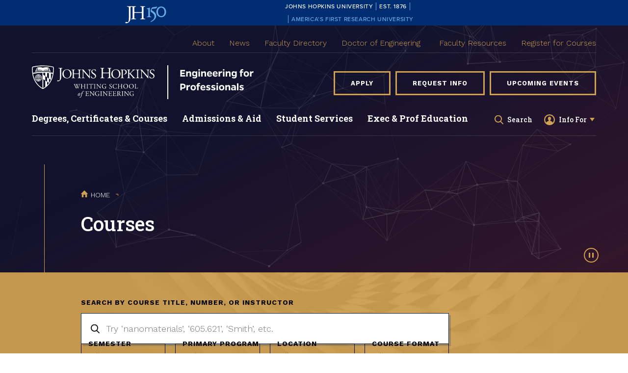

--- FILE ---
content_type: text/html; charset=UTF-8
request_url: https://ep.jhu.edu/courses/?filters%5Bsemester%5D=&filters%5Bprimary_program%5D=cybersecurity&filters%5Blocation%5D=&filters%5Bmode%5D=
body_size: 20192
content:
<!DOCTYPE html>
<html class="no-js" lang="en">
	<head>
	<meta charset="utf-8">
	<meta name="viewport" content="width=device-width, initial-scale=1">
	<meta name="apple-mobile-web-app-capable" content="yes">
	<meta name="mobile-web-app-capable" content="yes">

	<link rel="apple-touch-icon" sizes="180x180" href="/wp-content/themes/wse/favicons/apple-touch-icon.png">
	<link rel="icon" type="image/png" sizes="32x32" href="/wp-content/themes/wse/favicons/favicon-32x32.png">
	<link rel="icon" type="image/png" sizes="16x16" href="/wp-content/themes/wse/favicons/favicon-16x16.png">
	<link rel="manifest" href="/wp-content/themes/wse/favicons/site.webmanifest">
	<link rel="mask-icon" href="/wp-content/themes/wse/favicons/safari-pinned-tab.svg" color="004c97">
	<link rel="shortcut icon" href="/wp-content/themes/wse/favicons/favicon.ico">
	<meta name="msapplication-TileColor" content="004c97">
	<meta name="msapplication-TileImage" content="/wp-content/themes/wse/favicons/mstile-144x144.png">
	<meta name="msapplication-config" content="/wp-content/themes/wse/favicons/browserconfig.xml">
	<meta name="theme-color" content="004c97">
	
	<meta name='robots' content='index, follow, max-image-preview:large, max-snippet:-1, max-video-preview:-1' />

	<!-- This site is optimized with the Yoast SEO Premium plugin v26.6 (Yoast SEO v26.6) - https://yoast.com/wordpress/plugins/seo/ -->
	<title>Courses | Johns Hopkins Engineering Online</title>
	<link rel="canonical" href="https://ep.jhu.edu/courses/" />
	<link rel="next" href="https://ep.jhu.edu/courses/page/2/" />
	<meta property="og:locale" content="en_US" />
	<meta property="og:type" content="website" />
	<meta property="og:title" content="Courses Archive" />
	<meta property="og:url" content="https://ep.jhu.edu/courses/" />
	<meta property="og:site_name" content="Johns Hopkins Engineering Online" />
	<meta name="twitter:card" content="summary_large_image" />
	<meta name="twitter:site" content="@HopkinsEngineer" />
	<!-- / Yoast SEO Premium plugin. -->


<link rel='dns-prefetch' href='//cdnjs.cloudflare.com' />
<link rel="alternate" type="application/rss+xml" title="Johns Hopkins Engineering Online &raquo; Courses Feed" href="https://ep.jhu.edu/courses/feed/" />
<style id='wp-img-auto-sizes-contain-inline-css' type='text/css'>
img:is([sizes=auto i],[sizes^="auto," i]){contain-intrinsic-size:3000px 1500px}
/*# sourceURL=wp-img-auto-sizes-contain-inline-css */
</style>
<link rel='stylesheet' id='formidable-css' href='/wp-content/plugins/formidable/css/formidableforms1.css?ver=1217322' type='text/css' media='all' />
<style id='wp-emoji-styles-inline-css' type='text/css'>

	img.wp-smiley, img.emoji {
		display: inline !important;
		border: none !important;
		box-shadow: none !important;
		height: 1em !important;
		width: 1em !important;
		margin: 0 0.07em !important;
		vertical-align: -0.1em !important;
		background: none !important;
		padding: 0 !important;
	}
/*# sourceURL=wp-emoji-styles-inline-css */
</style>
<link rel='stylesheet' id='wp-block-library-css' href='https://ep.jhu.edu/wp-includes/css/dist/block-library/style.min.css?ver=527d12059d53cedde8e50ab0e2d6b8da' type='text/css' media='all' />
<style id='global-styles-inline-css' type='text/css'>
:root{--wp--preset--aspect-ratio--square: 1;--wp--preset--aspect-ratio--4-3: 4/3;--wp--preset--aspect-ratio--3-4: 3/4;--wp--preset--aspect-ratio--3-2: 3/2;--wp--preset--aspect-ratio--2-3: 2/3;--wp--preset--aspect-ratio--16-9: 16/9;--wp--preset--aspect-ratio--9-16: 9/16;--wp--preset--color--black: #000000;--wp--preset--color--cyan-bluish-gray: #abb8c3;--wp--preset--color--white: #ffffff;--wp--preset--color--pale-pink: #f78da7;--wp--preset--color--vivid-red: #cf2e2e;--wp--preset--color--luminous-vivid-orange: #ff6900;--wp--preset--color--luminous-vivid-amber: #fcb900;--wp--preset--color--light-green-cyan: #7bdcb5;--wp--preset--color--vivid-green-cyan: #00d084;--wp--preset--color--pale-cyan-blue: #8ed1fc;--wp--preset--color--vivid-cyan-blue: #0693e3;--wp--preset--color--vivid-purple: #9b51e0;--wp--preset--gradient--vivid-cyan-blue-to-vivid-purple: linear-gradient(135deg,rgb(6,147,227) 0%,rgb(155,81,224) 100%);--wp--preset--gradient--light-green-cyan-to-vivid-green-cyan: linear-gradient(135deg,rgb(122,220,180) 0%,rgb(0,208,130) 100%);--wp--preset--gradient--luminous-vivid-amber-to-luminous-vivid-orange: linear-gradient(135deg,rgb(252,185,0) 0%,rgb(255,105,0) 100%);--wp--preset--gradient--luminous-vivid-orange-to-vivid-red: linear-gradient(135deg,rgb(255,105,0) 0%,rgb(207,46,46) 100%);--wp--preset--gradient--very-light-gray-to-cyan-bluish-gray: linear-gradient(135deg,rgb(238,238,238) 0%,rgb(169,184,195) 100%);--wp--preset--gradient--cool-to-warm-spectrum: linear-gradient(135deg,rgb(74,234,220) 0%,rgb(151,120,209) 20%,rgb(207,42,186) 40%,rgb(238,44,130) 60%,rgb(251,105,98) 80%,rgb(254,248,76) 100%);--wp--preset--gradient--blush-light-purple: linear-gradient(135deg,rgb(255,206,236) 0%,rgb(152,150,240) 100%);--wp--preset--gradient--blush-bordeaux: linear-gradient(135deg,rgb(254,205,165) 0%,rgb(254,45,45) 50%,rgb(107,0,62) 100%);--wp--preset--gradient--luminous-dusk: linear-gradient(135deg,rgb(255,203,112) 0%,rgb(199,81,192) 50%,rgb(65,88,208) 100%);--wp--preset--gradient--pale-ocean: linear-gradient(135deg,rgb(255,245,203) 0%,rgb(182,227,212) 50%,rgb(51,167,181) 100%);--wp--preset--gradient--electric-grass: linear-gradient(135deg,rgb(202,248,128) 0%,rgb(113,206,126) 100%);--wp--preset--gradient--midnight: linear-gradient(135deg,rgb(2,3,129) 0%,rgb(40,116,252) 100%);--wp--preset--font-size--small: 13px;--wp--preset--font-size--medium: 20px;--wp--preset--font-size--large: 36px;--wp--preset--font-size--x-large: 42px;--wp--preset--spacing--20: 0.44rem;--wp--preset--spacing--30: 0.67rem;--wp--preset--spacing--40: 1rem;--wp--preset--spacing--50: 1.5rem;--wp--preset--spacing--60: 2.25rem;--wp--preset--spacing--70: 3.38rem;--wp--preset--spacing--80: 5.06rem;--wp--preset--shadow--natural: 6px 6px 9px rgba(0, 0, 0, 0.2);--wp--preset--shadow--deep: 12px 12px 50px rgba(0, 0, 0, 0.4);--wp--preset--shadow--sharp: 6px 6px 0px rgba(0, 0, 0, 0.2);--wp--preset--shadow--outlined: 6px 6px 0px -3px rgb(255, 255, 255), 6px 6px rgb(0, 0, 0);--wp--preset--shadow--crisp: 6px 6px 0px rgb(0, 0, 0);}:where(.is-layout-flex){gap: 0.5em;}:where(.is-layout-grid){gap: 0.5em;}body .is-layout-flex{display: flex;}.is-layout-flex{flex-wrap: wrap;align-items: center;}.is-layout-flex > :is(*, div){margin: 0;}body .is-layout-grid{display: grid;}.is-layout-grid > :is(*, div){margin: 0;}:where(.wp-block-columns.is-layout-flex){gap: 2em;}:where(.wp-block-columns.is-layout-grid){gap: 2em;}:where(.wp-block-post-template.is-layout-flex){gap: 1.25em;}:where(.wp-block-post-template.is-layout-grid){gap: 1.25em;}.has-black-color{color: var(--wp--preset--color--black) !important;}.has-cyan-bluish-gray-color{color: var(--wp--preset--color--cyan-bluish-gray) !important;}.has-white-color{color: var(--wp--preset--color--white) !important;}.has-pale-pink-color{color: var(--wp--preset--color--pale-pink) !important;}.has-vivid-red-color{color: var(--wp--preset--color--vivid-red) !important;}.has-luminous-vivid-orange-color{color: var(--wp--preset--color--luminous-vivid-orange) !important;}.has-luminous-vivid-amber-color{color: var(--wp--preset--color--luminous-vivid-amber) !important;}.has-light-green-cyan-color{color: var(--wp--preset--color--light-green-cyan) !important;}.has-vivid-green-cyan-color{color: var(--wp--preset--color--vivid-green-cyan) !important;}.has-pale-cyan-blue-color{color: var(--wp--preset--color--pale-cyan-blue) !important;}.has-vivid-cyan-blue-color{color: var(--wp--preset--color--vivid-cyan-blue) !important;}.has-vivid-purple-color{color: var(--wp--preset--color--vivid-purple) !important;}.has-black-background-color{background-color: var(--wp--preset--color--black) !important;}.has-cyan-bluish-gray-background-color{background-color: var(--wp--preset--color--cyan-bluish-gray) !important;}.has-white-background-color{background-color: var(--wp--preset--color--white) !important;}.has-pale-pink-background-color{background-color: var(--wp--preset--color--pale-pink) !important;}.has-vivid-red-background-color{background-color: var(--wp--preset--color--vivid-red) !important;}.has-luminous-vivid-orange-background-color{background-color: var(--wp--preset--color--luminous-vivid-orange) !important;}.has-luminous-vivid-amber-background-color{background-color: var(--wp--preset--color--luminous-vivid-amber) !important;}.has-light-green-cyan-background-color{background-color: var(--wp--preset--color--light-green-cyan) !important;}.has-vivid-green-cyan-background-color{background-color: var(--wp--preset--color--vivid-green-cyan) !important;}.has-pale-cyan-blue-background-color{background-color: var(--wp--preset--color--pale-cyan-blue) !important;}.has-vivid-cyan-blue-background-color{background-color: var(--wp--preset--color--vivid-cyan-blue) !important;}.has-vivid-purple-background-color{background-color: var(--wp--preset--color--vivid-purple) !important;}.has-black-border-color{border-color: var(--wp--preset--color--black) !important;}.has-cyan-bluish-gray-border-color{border-color: var(--wp--preset--color--cyan-bluish-gray) !important;}.has-white-border-color{border-color: var(--wp--preset--color--white) !important;}.has-pale-pink-border-color{border-color: var(--wp--preset--color--pale-pink) !important;}.has-vivid-red-border-color{border-color: var(--wp--preset--color--vivid-red) !important;}.has-luminous-vivid-orange-border-color{border-color: var(--wp--preset--color--luminous-vivid-orange) !important;}.has-luminous-vivid-amber-border-color{border-color: var(--wp--preset--color--luminous-vivid-amber) !important;}.has-light-green-cyan-border-color{border-color: var(--wp--preset--color--light-green-cyan) !important;}.has-vivid-green-cyan-border-color{border-color: var(--wp--preset--color--vivid-green-cyan) !important;}.has-pale-cyan-blue-border-color{border-color: var(--wp--preset--color--pale-cyan-blue) !important;}.has-vivid-cyan-blue-border-color{border-color: var(--wp--preset--color--vivid-cyan-blue) !important;}.has-vivid-purple-border-color{border-color: var(--wp--preset--color--vivid-purple) !important;}.has-vivid-cyan-blue-to-vivid-purple-gradient-background{background: var(--wp--preset--gradient--vivid-cyan-blue-to-vivid-purple) !important;}.has-light-green-cyan-to-vivid-green-cyan-gradient-background{background: var(--wp--preset--gradient--light-green-cyan-to-vivid-green-cyan) !important;}.has-luminous-vivid-amber-to-luminous-vivid-orange-gradient-background{background: var(--wp--preset--gradient--luminous-vivid-amber-to-luminous-vivid-orange) !important;}.has-luminous-vivid-orange-to-vivid-red-gradient-background{background: var(--wp--preset--gradient--luminous-vivid-orange-to-vivid-red) !important;}.has-very-light-gray-to-cyan-bluish-gray-gradient-background{background: var(--wp--preset--gradient--very-light-gray-to-cyan-bluish-gray) !important;}.has-cool-to-warm-spectrum-gradient-background{background: var(--wp--preset--gradient--cool-to-warm-spectrum) !important;}.has-blush-light-purple-gradient-background{background: var(--wp--preset--gradient--blush-light-purple) !important;}.has-blush-bordeaux-gradient-background{background: var(--wp--preset--gradient--blush-bordeaux) !important;}.has-luminous-dusk-gradient-background{background: var(--wp--preset--gradient--luminous-dusk) !important;}.has-pale-ocean-gradient-background{background: var(--wp--preset--gradient--pale-ocean) !important;}.has-electric-grass-gradient-background{background: var(--wp--preset--gradient--electric-grass) !important;}.has-midnight-gradient-background{background: var(--wp--preset--gradient--midnight) !important;}.has-small-font-size{font-size: var(--wp--preset--font-size--small) !important;}.has-medium-font-size{font-size: var(--wp--preset--font-size--medium) !important;}.has-large-font-size{font-size: var(--wp--preset--font-size--large) !important;}.has-x-large-font-size{font-size: var(--wp--preset--font-size--x-large) !important;}
/*# sourceURL=global-styles-inline-css */
</style>

<style id='classic-theme-styles-inline-css' type='text/css'>
/*! This file is auto-generated */
.wp-block-button__link{color:#fff;background-color:#32373c;border-radius:9999px;box-shadow:none;text-decoration:none;padding:calc(.667em + 2px) calc(1.333em + 2px);font-size:1.125em}.wp-block-file__button{background:#32373c;color:#fff;text-decoration:none}
/*# sourceURL=/wp-includes/css/classic-themes.min.css */
</style>
<link rel='stylesheet' id='site-css' href='/wp-content/themes/wse/css/site.css?ver=527d12059d53cedde8e50ab0e2d6b8da' type='text/css' media='all' />
<link rel='stylesheet' id='custom-css' href='/wp-content/themes/wse/css/custom.css?ver=1762365385' type='text/css' media='screen' />
<link rel='stylesheet' id='fontawesome-css' href='https://cdnjs.cloudflare.com/ajax/libs/font-awesome/6.7.2/css/all.min.css?ver=527d12059d53cedde8e50ab0e2d6b8da' type='text/css' media='all' />
<link rel='stylesheet' id='child-style-css' href='/wp-content/themes/ep/css/site.css?ver=527d12059d53cedde8e50ab0e2d6b8da' type='text/css' media='all' />
<style id='rocket-lazyload-inline-css' type='text/css'>
.rll-youtube-player{position:relative;padding-bottom:56.23%;height:0;overflow:hidden;max-width:100%;}.rll-youtube-player:focus-within{outline: 2px solid currentColor;outline-offset: 5px;}.rll-youtube-player iframe{position:absolute;top:0;left:0;width:100%;height:100%;z-index:100;background:0 0}.rll-youtube-player img{bottom:0;display:block;left:0;margin:auto;max-width:100%;width:100%;position:absolute;right:0;top:0;border:none;height:auto;-webkit-transition:.4s all;-moz-transition:.4s all;transition:.4s all}.rll-youtube-player img:hover{-webkit-filter:brightness(75%)}.rll-youtube-player .play{height:100%;width:100%;left:0;top:0;position:absolute;background:url(/wp-content/plugins/rocket-lazy-load/assets/img/youtube.png) no-repeat center;background-color: transparent !important;cursor:pointer;border:none;}.wp-embed-responsive .wp-has-aspect-ratio .rll-youtube-player{position:absolute;padding-bottom:0;width:100%;height:100%;top:0;bottom:0;left:0;right:0}
/*# sourceURL=rocket-lazyload-inline-css */
</style>
<script type="text/javascript" src="https://ep.jhu.edu/wp-includes/js/jquery/jquery.min.js?ver=3.7.1" id="jquery-core-js"></script>
<script type="text/javascript" src="https://ep.jhu.edu/wp-includes/js/jquery/jquery-migrate.min.js?ver=3.4.1" id="jquery-migrate-js"></script>
<link rel="https://api.w.org/" href="https://ep.jhu.edu/wp-json/" /><link rel="EditURI" type="application/rsd+xml" title="RSD" href="https://ep.jhu.edu/xmlrpc.php?rsd" />

<!-- start Simple Custom CSS and JS -->
<!-- Google Tag Manager -->
<script>(function(w,d,s,l,i){w[l]=w[l]||[];w[l].push({'gtm.start':
new Date().getTime(),event:'gtm.js'});var f=d.getElementsByTagName(s)[0],
j=d.createElement(s),dl=l!='dataLayer'?'&l='+l:'';j.async=true;j.src=
'https://www.googletagmanager.com/gtm.js?id='+i+dl;f.parentNode.insertBefore(j,f);
})(window,document,'script','dataLayer','GTM-52M38THK');</script>
<!-- End Google Tag Manager --><!-- end Simple Custom CSS and JS -->
<!-- start Simple Custom CSS and JS -->
<!-- Add HTML code to the header or the footer.

For example, you can use the following code for loading the jQuery library from Google CDN:
<script src="https://ajax.googleapis.com/ajax/libs/jquery/3.4.1/jquery.min.js"></script>

or the following one for loading the Bootstrap library from MaxCDN:
<link rel="stylesheet" href="https://stackpath.bootstrapcdn.com/bootstrap/4.3.1/css/bootstrap.min.css" integrity="sha384-ggOyR0iXCbMQv3Xipma34MD+dH/1fQ784/j6cY/iJTQUOhcWr7x9JvoRxT2MZw1T" crossorigin="anonymous">

-- End of the comment --> 
<meta name="facebook-domain-verification" content="tg4py05bv9mfy3mp1mr3st8c31wu6t" />
<!-- end Simple Custom CSS and JS -->
<!-- start Simple Custom CSS and JS -->
<style type="text/css">
#header > div.js-header-set.header_set > div.header_primary > div > div.js-header-nav-group.header_nav_group > div > div > div > div > nav > ul > li.js-nav-item.js-main-nav-item.js-main-nav-item-5.nav_item.main_nav_item > div > a > span.nav_link_indicator.main_nav_link_indicator > svg {
	visibility: hidden;
}
</style>
<!-- end Simple Custom CSS and JS -->
<!-- start Simple Custom CSS and JS -->
<script type="text/javascript">
(function() {
	var sz = document.createElement('script'); sz.type = 'text/javascript'; sz.async = true;
	sz.src = '//siteimproveanalytics.com/js/siteanalyze_1826.js';
	var s = document.getElementsByTagName('script')[0]; s.parentNode.insertBefore(sz, s);
})();
</script>
<!-- end Simple Custom CSS and JS -->
<meta name="tec-api-version" content="v1"><meta name="tec-api-origin" content="https://ep.jhu.edu"><link rel="alternate" href="https://ep.jhu.edu/wp-json/tribe/events/v1/" /><script>document.documentElement.className += " js";</script>
		<style type="text/css" id="wp-custom-css">
			.secondary_nav_link_indicator .icon {display:none}		</style>
		<noscript><style id="rocket-lazyload-nojs-css">.rll-youtube-player, [data-lazy-src]{display:none !important;}</style></noscript>	
	<script>(function(w,d,s,l,i){w[l]=w[l]||[];w[l].push({'gtm.start': new Date().getTime(),event:'gtm.js'});var f=d.getElementsByTagName(s)[0], j=d.createElement(s),dl=l!='dataLayer'?'&l='+l:'';j.async=true;j.src= 'https://www.googletagmanager.com/gtm.js?id='+i+dl;f.parentNode.insertBefore(j,f);})(window,document,'script','dataLayer','GTM-N85ZTFM');</script>
</head>
	<body class="preload fs-grid page_layout_default page_theme_default page_theme_ep" itemscope itemtype="http://schema.org/WebPage">
		<!-- Google Tag Manager (noscript) -->
		<noscript><iframe src="https://www.googletagmanager.com/ns.html?id=GTM-N85ZTFM"
		height="0" width="0" style="display:none;visibility:hidden"></iframe></noscript>
		<!-- End Google Tag Manager (noscript) -->
		<div class="js-alert-wrapper">
			<script>
				// var AlertURL = "https://ep.jhu.edu/wp-admin/admin-ajax.php?action=get_alert";
				var AlertURL = "/alerts/currentalert/";
			</script>
		</div>
		<div class="page_wrapper">
			<header class="header" id="header">
				<div class="top-bar">
	<a href="https://150.jhu.edu" parent="_blank" id="jhu-150th-bar" jhu-150th-bar-style="dark">
		<p id="jhu-150th-name">Johns&nbsp;Hopkins&nbsp;University<span class="jhu-150th-bar-sep"></span>Est.&nbsp;1876<span class="jhu-150th-bar-sep"></span></p>
		<svg id="jhu-150th-logo" xmlns="http://www.w3.org/2000/svg" viewBox="0 0 144 90"><defs><style>.cls-1{fill:none;}.cls-2{fill:#FFFFFF;}.cls-3{fill:#68ACE5;}</style></defs><path class="cls-2" d="M69.75,68.12c-3.33-.14-5.69-.2-8.4-.2-2.85,0-5.35.07-8.4.2-.42-.2-.56-1.32-.14-1.73l1.32-.21c4.24-.7,4.24-1.39,4.24-8.68v-9.79c0-2.08-.14-2.22-3.47-2.22h-19.86c-3.33,0-3.47.14-3.47,2.22v9.79c0,7.29.34,8.26,4.23,8.68l2.02.21c.41.28.28,1.53-.14,1.73-3.75-.14-6.11-.2-8.82-.2-2.99,0-5.35.13-8.06.2-.42-.2-.55-1.32-.14-1.73l1.18-.21c3.89-.7,4.03-1.39,4.03-8.68v-25c0-6.35-.01-8.02-2.85-8.58-.59-.12-1.19-.11-1.77.02-2.9.64-2.89,2.14-2.89,8.7v25.76c0,5.48-.28,10.27-1.6,13.47-2.3,5.56-7.22,10-13.68,10-.83,0-2.98-.07-2.98-1.46,0-1.18,1.04-3.2,2.5-3.2.83,0,1.67.14,2.57.42.97.28,1.94.49,2.92.49,1.46,0,2.29-.83,2.78-1.81,1.6-3.27,1.8-13.68,1.8-17.43v-26.25c0-7.71-.69-8.54-4.79-8.89l-1.73-.14c-.42-.28-.28-1.53.14-1.74,4.03.14,6.39.21,9.3.21,1.54,0,2.95-.02,4.38-.06.78-.02,1.35-.03,2.16-.07.44.01,1.08,0,1.5.02,1.78.06,3.39.11,5.25.11,2.71,0,5.07-.07,8.05-.21.42.21.56,1.46.14,1.74l-1.32.14c-4.03.42-4.16,1.46-4.16,8.75v7.99c0,2.15.14,2.22,3.47,2.22h19.86c3.33,0,3.47-.07,3.47-2.22v-7.99c0-7.29-.14-8.33-4.24-8.75l-1.32-.14c-.42-.28-.28-1.53.14-1.74,3.19.14,5.56.21,8.4.21s5.07-.07,8.2-.21c.42.21.55,1.46.14,1.74l-1.46.14c-4.03.42-4.17,1.46-4.17,8.75v25c0,7.29.14,8.2,4.17,8.68l1.67.21c.42.28.28,1.53-.14,1.73h0Z"></path><path class="cls-3" d="M126.76,26.84c6.87,0,11.55,6.45,11.55,15.07s-4.69,14.9-11.55,14.9-11.55-6.45-11.55-14.9,4.69-15.07,11.55-15.07M126.76,22.99c-10.05,0-17.16,7.87-17.16,18.92s7.95,18.75,17.16,18.75c10.05,0,17.16-7.87,17.16-18.75s-7.12-18.92-17.16-18.92"></path><path class="cls-3" d="M81.05,53.13c0,4.28-.09,5.14-3.6,5.57l-1.46.17c-.43.34-.43,1.54.09,1.8,2.4-.09,5.14-.17,7.54-.17,2.65,0,5.31.09,7.88.17.51-.26.51-1.46.09-1.8l-1.46-.17c-3.51-.43-3.6-1.28-3.6-5.57v-19.61c0-2.05,0-4.45.17-6.25,0-.34-.34-.43-.6-.43-2.31.86-5.74,2.23-10.45,3-.43.34-.43,1.28.09,1.63l2.65.26c2.48.26,2.65,1.71,2.65,4.88v16.53h0Z"></path><path class="cls-3" d="M109.02,55.87c0-6.76-3.94-11.64-9.51-15.5-1.11-.77-2.65-1.8-4.02-2.74-2.4-1.63-2.83-2.57-2.4-4.11.43-1.37.86-2.05,3.34-2.4l10.88-1.54c2.74-.43,4.28-3.6,4.88-5.48.09-.51-.17-1.03-.94-1.11-.94.6-1.54.86-4.71,1.28l-5.99.86c-2.74.43-4.45.68-5.57,1.03-1.11.34-2.65,2.91-3.77,5.57-1.11,2.57-1.88,5.39-1.88,6.85,0,3,3.08,4.71,6.77,7.36,3.68,2.65,6.94,6.51,6.94,11.9,0,9.42-8.91,15.76-13.62,17.21-.68.6-.34,1.97.69,2.4,6.25-1.88,18.92-9.76,18.92-21.58"></path><rect class="cls-1" width="144" height="90"></rect></svg>
		<p id="jhu-150th-tagline"><span class="jhu-150th-bar-sep"></span>America’s&nbsp;First&nbsp;Research&nbsp;University</p>
	</a>
</div>				<a class="skip_link skip_main" id="skip_link" href="#skip_content">Skip to main content</a>
				<a class="js-swap js-skip-alert skip_link skip_alert" id="alert_link" href="#alert" data-swap-target=".js-alert" data-swap-linked="alert">Skip to site alert</a>
				<div class="js-header-set header_set">
					<div class="header_ribbon">
						<div class="fs-row">
							<div class="fs-cell">
								<div class="header_ribbon_inner">
									<nav class="js-nav js-secondary-nav js-secondary-nav-lg nav secondary_nav secondary_nav_lg" aria-label="Secondary" itemscope itemtype="http://schema.org/SiteNavigationElement">
	<div class="nav_header secondary_nav_header">
		<h2 class="nav_title secondary_nav_title">Secondary Navigation</h2>
	</div>
	<ul class="js-nav-list js-secondary-nav-list nav_list secondary_nav_list" aria-label="Secondary Navigation">
				<li class="js-nav-item js-secondary-nav-item js-secondary-nav-item-1 nav_item secondary_nav_item">
			<div class="nav_item_inner secondary_nav_item_inner">
				<a class="js-nav-link js-secondary-nav-link nav_link secondary_nav_link" href="https://ep.jhu.edu/about/" itemprop="url"><span class="nav_link_label secondary_nav_link_label" itemprop="name">About</span></a>
							</div>
					</li>
				<li class="js-nav-item js-secondary-nav-item js-secondary-nav-item-2 nav_item secondary_nav_item">
			<div class="nav_item_inner secondary_nav_item_inner">
				<a class="js-nav-link js-secondary-nav-link nav_link secondary_nav_link" href="https://ep.jhu.edu/news" itemprop="url"><span class="nav_link_label secondary_nav_link_label" itemprop="name">News</span></a>
							</div>
					</li>
				<li class="js-nav-item js-secondary-nav-item js-secondary-nav-item-3 nav_item secondary_nav_item">
			<div class="nav_item_inner secondary_nav_item_inner">
				<a class="js-nav-link js-secondary-nav-link nav_link secondary_nav_link" href="https://ep.jhu.edu/faculty/" itemprop="url"><span class="nav_link_label secondary_nav_link_label" itemprop="name">Faculty Directory</span></a>
							</div>
					</li>
				<li class="js-nav-item js-secondary-nav-item js-secondary-nav-item-4 nav_item secondary_nav_item">
			<div class="nav_item_inner secondary_nav_item_inner">
				<a class="js-nav-link js-secondary-nav-link nav_link secondary_nav_link" href="https://engineering.jhu.edu/doctor-of-engineering/" itemprop="url"><span class="nav_link_label secondary_nav_link_label" itemprop="name">Doctor of Engineering</span><span class="nav_link_indicator secondary_nav_link_indicator" aria-hidden="true"><span class="secondary_nav_link_indicator_spacer">&#xfeff;</span>		<svg class="icon icon_external"><use xlink:href="/wp-content/themes/wse/images/icons.svg#external"></use></svg>
	</span></a>
							</div>
					</li>
				<li class="js-nav-item js-secondary-nav-item js-secondary-nav-item-5 nav_item secondary_nav_item">
			<div class="nav_item_inner secondary_nav_item_inner">
				<a class="js-nav-link js-secondary-nav-link nav_link secondary_nav_link" href="https://ep.jhu.edu/faculty-staff/" itemprop="url"><span class="nav_link_label secondary_nav_link_label" itemprop="name">Faculty Resources</span></a>
							</div>
					</li>
				<li class="js-nav-item js-secondary-nav-item js-secondary-nav-item-6 nav_item secondary_nav_item">
			<div class="nav_item_inner secondary_nav_item_inner">
				<a class="js-nav-link js-secondary-nav-link nav_link secondary_nav_link" href="https://ep.jhu.edu/new-students/registration/" itemprop="url"><span class="nav_link_label secondary_nav_link_label" itemprop="name">Register for Courses</span></a>
							</div>
					</li>
			</ul>
</nav>								</div>
							</div>
						</div>
					</div>
					<div class="header_controls">
						<div class="fs-row">
							<div class="fs-cell">
								<div class="header_controls_inner">
									<ul class="header_controls_list" aria-label="Site Controls">
										<li class="header_controls_item"><a class="menu_toggle js-menu-toggle js-swap" href="#menu" data-swap-target=".menu" data-swap-linked="menu">
	<span class="menu_toggle_inner_default menu_toggle_inner">
		<span class="menu_toggle_label_default menu_toggle_label">Menu</span>
				<span class="menu_toggle_icon_default menu_toggle_icon" aria-hidden="true"><span class="menu_toggle_icon_spacer">&#xfeff;</span><span class="menu_toggle_icon_inner_default menu_toggle_icon_inner">		<svg class="icon icon_menu"><use xlink:href="/wp-content/themes/wse/images/icons.svg#menu"></use></svg>
	</span></span>
			</span>
		<span class="menu_toggle_inner_active menu_toggle_inner">
		<span class="menu_toggle_label_active menu_toggle_label">Close</span>
				<span class="menu_toggle_icon_active menu_toggle_icon" aria-hidden="true"><span class="menu_toggle_icon_spacer">&#xfeff;</span><span class="menu_toggle_icon_inner_active menu_toggle_icon_inner">		<svg class="icon icon_close"><use xlink:href="/wp-content/themes/wse/images/icons.svg#close"></use></svg>
	</span></span>
			</span>
	</a>
</li>
										<li class="header_controls_item"><a class="search_link" href="https://ep.jhu.edu/search/">
	<span class="search_link_inner"><span class="search_link_label">Search</span><span class="search_link_icon" aria-hidden="true"><span class="search_link_icon_spacer">&#xfeff;</span><span class="search_link_icon_inner">		<svg class="icon icon_search"><use xlink:href="/wp-content/themes/wse/images/icons.svg#search"></use></svg>
	</span></span></span>
</a>
</li>
										<li class="header_controls_item">
											<div class="js-audience-group audience_group audience_group_sm">
												<button class="audience_toggle js-audience-toggle js-swap"  data-swap-target=".js-audience-group" data-swap-linked="audience">
	<span class="audience_toggle_inner_default audience_toggle_inner">
		<span class="audience_toggle_label_default audience_toggle_label">Info For</span>
				<span class="audience_toggle_icon_default audience_toggle_icon" aria-hidden="true"><span class="audience_toggle_icon_spacer">&#xfeff;</span><span class="audience_toggle_icon_inner_default audience_toggle_icon_inner">		<svg class="icon icon_user"><use xlink:href="/wp-content/themes/wse/images/icons.svg#user"></use></svg>
	</span></span>
			</span>
		<span class="audience_toggle_inner_active audience_toggle_inner">
		<span class="audience_toggle_label_active audience_toggle_label">Close</span>
				<span class="audience_toggle_icon_active audience_toggle_icon" aria-hidden="true"><span class="audience_toggle_icon_spacer">&#xfeff;</span><span class="audience_toggle_icon_inner_active audience_toggle_icon_inner">		<svg class="icon icon_close"><use xlink:href="/wp-content/themes/wse/images/icons.svg#close"></use></svg>
	</span></span>
			</span>
	</button>
<nav class="js-nav js-audience-nav js-audience-nav-lg nav audience_nav audience_nav_lg" aria-label="Info For" itemscope itemtype="http://schema.org/SiteNavigationElement">
	<div class="nav_header audience_nav_header">
		<h2 class="nav_title audience_nav_title">Info For Navigation</h2>
	</div>
	<ul class="js-nav-list js-audience-nav-list nav_list audience_nav_list" aria-label="Info For Navigation">
				<li class="js-nav-item js-audience-nav-item js-audience-nav-item-1 nav_item audience_nav_item">
			<div class="nav_item_inner audience_nav_item_inner">
				<a class="js-nav-link js-audience-nav-link nav_link audience_nav_link" href="https://ep.jhu.edu/current-students/" itemprop="url"><span class="nav_link_label audience_nav_link_label" itemprop="name">Current Students</span></a>
							</div>
					</li>
				<li class="js-nav-item js-audience-nav-item js-audience-nav-item-2 nav_item audience_nav_item">
			<div class="nav_item_inner audience_nav_item_inner">
				<a class="js-nav-link js-audience-nav-link nav_link audience_nav_link" href="https://ep.jhu.edu/new-students/" itemprop="url"><span class="nav_link_label audience_nav_link_label" itemprop="name">New Students</span></a>
							</div>
					</li>
				<li class="js-nav-item js-audience-nav-item js-audience-nav-item-3 nav_item audience_nav_item">
			<div class="nav_item_inner audience_nav_item_inner">
				<a class="js-nav-link js-audience-nav-link nav_link audience_nav_link" href="https://ep.jhu.edu/alumni/" itemprop="url"><span class="nav_link_label audience_nav_link_label" itemprop="name">Alumni</span></a>
							</div>
					</li>
				<li class="js-nav-item js-audience-nav-item js-audience-nav-item-4 nav_item audience_nav_item">
			<div class="nav_item_inner audience_nav_item_inner">
				<a class="js-nav-link js-audience-nav-link nav_link audience_nav_link" href="https://ep.jhu.edu/faculty-staff/" itemprop="url"><span class="nav_link_label audience_nav_link_label" itemprop="name">EP Faculty</span></a>
							</div>
					</li>
				<li class="js-nav-item js-audience-nav-item js-audience-nav-item-5 nav_item audience_nav_item">
			<div class="nav_item_inner audience_nav_item_inner">
				<a class="js-nav-link js-audience-nav-link nav_link audience_nav_link" href="https://ep.jhu.edu/employers-industry-partners/" itemprop="url"><span class="nav_link_label audience_nav_link_label" itemprop="name">Employers &amp; Industry Partners</span></a>
							</div>
					</li>
				<li class="js-nav-item js-audience-nav-item js-audience-nav-item-6 nav_item audience_nav_item">
			<div class="nav_item_inner audience_nav_item_inner">
				<a class="js-nav-link js-audience-nav-link nav_link audience_nav_link" href="https://ep.jhu.edu/media/" itemprop="url"><span class="nav_link_label audience_nav_link_label" itemprop="name">Media</span></a>
							</div>
					</li>
			</ul>
</nav>											</div>
										</li>
									</ul>
								</div>
							</div>
						</div>
					</div>
					<div class="header_primary">
						<div class="header_primary_inner">
							<div class="header_logo_group">
								<div class="fs-row">
									<div class="fs-cell">
										<div class="header_logo_group_inner">
											<div class="logo logo_header_stacked logo_icon">
	<a class="logo_link" href="https://ep.jhu.edu/">
		<span class="logo_link_label">Johns Hopkins Engineering for Professionals</span>
				<span class="logo_link_icon">		<svg class="icon icon_logo_ep_stacked"><use xlink:href="/wp-content/themes/wse/images/icons.svg#logo_ep_stacked"></use></svg>
	</span>
			</a>
	</div><div class="logo logo_header_wide logo_icon">
	<a class="logo_link" href="https://ep.jhu.edu/">
		<span class="logo_link_label">Johns Hopkins Engineering for Professionals</span>
				<span class="logo_link_icon">		<svg class="icon icon_logo_ep"><use xlink:href="/wp-content/themes/wse/images/icons.svg#logo_ep"></use></svg>
	</span>
			</a>
	</div><nav class="js-nav js-utility-nav js-utility-nav-lg nav utility_nav utility_nav_lg" aria-label="Utility" itemscope itemtype="http://schema.org/SiteNavigationElement">
	<div class="nav_header utility_nav_header">
		<h2 class="nav_title utility_nav_title">Utility Navigation</h2>
	</div>
	<ul class="js-nav-list js-utility-nav-list nav_list utility_nav_list" aria-label="Utility Navigation">
				<li class="js-nav-item js-utility-nav-item js-utility-nav-item-1 nav_item utility_nav_item">
			<div class="nav_item_inner utility_nav_item_inner">
				<a class="js-nav-link js-utility-nav-link nav_link utility_nav_link" href="https://ep.jhu.edu/admissions-aid/apply/" itemprop="url"><span class="nav_link_label utility_nav_link_label" itemprop="name">Apply</span></a>
							</div>
					</li>
				<li class="js-nav-item js-utility-nav-item js-utility-nav-item-2 nav_item utility_nav_item">
			<div class="nav_item_inner utility_nav_item_inner">
				<a class="js-nav-link js-utility-nav-link nav_link utility_nav_link" href="https://ep.jhu.edu/request-information/" itemprop="url"><span class="nav_link_label utility_nav_link_label" itemprop="name">Request Info</span></a>
							</div>
					</li>
				<li class="js-nav-item js-utility-nav-item js-utility-nav-item-3 nav_item utility_nav_item">
			<div class="nav_item_inner utility_nav_item_inner">
				<a class="js-nav-link js-utility-nav-link nav_link utility_nav_link" href="https://ep.jhu.edu/events/" itemprop="url"><span class="nav_link_label utility_nav_link_label" itemprop="name">Upcoming Events</span></a>
							</div>
					</li>
			</ul>
</nav>										</div>
									</div>
								</div>
							</div>
							<div class="js-header-nav-group header_nav_group">
								<div class="js-header-nav-group-inner header_nav_group_inner">
									<div class="fs-row">
										<div class="fs-cell">
											<div class="header_nav_group_container">
												<nav class="js-nav js-main-nav js-main-nav-lg nav main_nav main_nav_lg" aria-label="Site" itemscope itemtype="http://schema.org/SiteNavigationElement">
	<div class="nav_header main_nav_header">
		<h2 class="nav_title main_nav_title">Site Navigation</h2>
	</div>
	<ul class="js-nav-list js-main-nav-list nav_list main_nav_list" aria-label="Site Navigation">
				<li class="js-nav-item js-main-nav-item js-main-nav-item-1 nav_item main_nav_item has_children">
			<div class="nav_item_inner main_nav_item_inner">
				<a class="js-nav-link js-main-nav-link nav_link main_nav_link" href="https://ep.jhu.edu/degree-certificates-courses/" itemprop="url"><span class="nav_link_label main_nav_link_label" itemprop="name">Degrees, Certificates &amp; Courses</span></a>
								<button class="js-swap js-nav-toggle js-main-nav-toggle nav_toggle main_nav_toggle" data-swap-target=".js-main-nav-item-1" data-swap-group="main_nav_lg" aria-label="Degrees, Certificates &amp; Courses" aria-haspopup="true" aria-expanded="false">
					<span class="nav_toggle_inner main_nav_toggle_inner">
						<span class="nav_toggle_icon main_nav_toggle_icon">		<svg class="icon icon_caret_down"><use xlink:href="/wp-content/themes/wse/images/icons.svg#caret_down"></use></svg>
	</span>
					</span>
				</button>
							</div>
						<ul class="js-nav-children js-main-nav-children nav_children main_nav_children" aria-label="Degrees, Certificates &amp; Courses">
								<li class="js-nav-child-item js-main-nav-child-item nav_child_item main_nav_child_item">
					<a class="js-nav-child-link js-main-nav-child-link nav_child_link main_nav_child_link" href="https://ep.jhu.edu/program-finder/" itemprop="url">
												<span class="nav_child_link_label main_nav_child_link_label" itemprop="name">Find Your Program</span>
					</a>
				</li>
								<li class="js-nav-child-item js-main-nav-child-item nav_child_item main_nav_child_item">
					<a class="js-nav-child-link js-main-nav-child-link nav_child_link main_nav_child_link" href="https://ep.jhu.edu/degree-certificates-courses/program-rankings/" itemprop="url">
												<span class="nav_child_link_label main_nav_child_link_label" itemprop="name">Program Rankings</span>
					</a>
				</li>
								<li class="js-nav-child-item js-main-nav-child-item nav_child_item main_nav_child_item">
					<a class="js-nav-child-link js-main-nav-child-link nav_child_link main_nav_child_link" href="https://engineering.jhu.edu/doctor-of-engineering/" itemprop="url">
												<span class="nav_child_link_label main_nav_child_link_label" itemprop="name">Doctor of Engineering</span>
					</a>
				</li>
								<li class="js-nav-child-item js-main-nav-child-item nav_child_item main_nav_child_item">
					<a class="js-nav-child-link js-main-nav-child-link nav_child_link main_nav_child_link" href="https://ep.jhu.edu/degree-certificates-courses/certificates/" itemprop="url">
												<span class="nav_child_link_label main_nav_child_link_label" itemprop="name">Certificates</span>
					</a>
				</li>
								<li class="js-nav-child-item js-main-nav-child-item nav_child_item main_nav_child_item">
					<a class="js-nav-child-link js-main-nav-child-link nav_child_link main_nav_child_link" href="https://ep.jhu.edu/courses/" itemprop="url">
												<span class="nav_child_link_label main_nav_child_link_label" itemprop="name">Courses</span>
					</a>
				</li>
								<li class="js-nav-child-item js-main-nav-child-item nav_child_item main_nav_child_item">
					<a class="js-nav-child-link js-main-nav-child-link nav_child_link main_nav_child_link" href="https://ep.jhu.edu/degree-certificates-courses/ways-to-learn/" itemprop="url">
												<span class="nav_child_link_label main_nav_child_link_label" itemprop="name">Ways to Learn</span>
					</a>
				</li>
							</ul>
					</li>
				<li class="js-nav-item js-main-nav-item js-main-nav-item-2 nav_item main_nav_item has_children">
			<div class="nav_item_inner main_nav_item_inner">
				<a class="js-nav-link js-main-nav-link nav_link main_nav_link" href="https://ep.jhu.edu/admissions-aid/" itemprop="url"><span class="nav_link_label main_nav_link_label" itemprop="name">Admissions &amp; Aid</span></a>
								<button class="js-swap js-nav-toggle js-main-nav-toggle nav_toggle main_nav_toggle" data-swap-target=".js-main-nav-item-2" data-swap-group="main_nav_lg" aria-label="Admissions &amp; Aid" aria-haspopup="true" aria-expanded="false">
					<span class="nav_toggle_inner main_nav_toggle_inner">
						<span class="nav_toggle_icon main_nav_toggle_icon">		<svg class="icon icon_caret_down"><use xlink:href="/wp-content/themes/wse/images/icons.svg#caret_down"></use></svg>
	</span>
					</span>
				</button>
							</div>
						<ul class="js-nav-children js-main-nav-children nav_children main_nav_children" aria-label="Admissions &amp; Aid">
								<li class="js-nav-child-item js-main-nav-child-item nav_child_item main_nav_child_item">
					<a class="js-nav-child-link js-main-nav-child-link nav_child_link main_nav_child_link" href="https://ep.jhu.edu/admissions-aid/apply/" itemprop="url">
												<span class="nav_child_link_label main_nav_child_link_label" itemprop="name">How to Apply</span>
					</a>
				</li>
								<li class="js-nav-child-item js-main-nav-child-item nav_child_item main_nav_child_item">
					<a class="js-nav-child-link js-main-nav-child-link nav_child_link main_nav_child_link" href="https://ep.jhu.edu/admissions-aid/admission-requirements/" itemprop="url">
												<span class="nav_child_link_label main_nav_child_link_label" itemprop="name">Admission Requirements</span>
					</a>
				</li>
								<li class="js-nav-child-item js-main-nav-child-item nav_child_item main_nav_child_item">
					<a class="js-nav-child-link js-main-nav-child-link nav_child_link main_nav_child_link" href="https://ep.jhu.edu/admissions-aid/tuition-fees/" itemprop="url">
												<span class="nav_child_link_label main_nav_child_link_label" itemprop="name">Tuition &amp; Fees</span>
					</a>
				</li>
								<li class="js-nav-child-item js-main-nav-child-item nav_child_item main_nav_child_item">
					<a class="js-nav-child-link js-main-nav-child-link nav_child_link main_nav_child_link" href="https://ep.jhu.edu/admissions-aid/financial-aid/" itemprop="url">
												<span class="nav_child_link_label main_nav_child_link_label" itemprop="name">Financial Aid</span>
					</a>
				</li>
								<li class="js-nav-child-item js-main-nav-child-item nav_child_item main_nav_child_item">
					<a class="js-nav-child-link js-main-nav-child-link nav_child_link main_nav_child_link" href="https://ep.jhu.edu/admissions-aid/faqs/" itemprop="url">
												<span class="nav_child_link_label main_nav_child_link_label" itemprop="name">FAQs</span>
					</a>
				</li>
							</ul>
					</li>
				<li class="js-nav-item js-main-nav-item js-main-nav-item-3 nav_item main_nav_item has_children">
			<div class="nav_item_inner main_nav_item_inner">
				<a class="js-nav-link js-main-nav-link nav_link main_nav_link" href="https://ep.jhu.edu/student-services/" itemprop="url"><span class="nav_link_label main_nav_link_label" itemprop="name">Student Services</span></a>
								<button class="js-swap js-nav-toggle js-main-nav-toggle nav_toggle main_nav_toggle" data-swap-target=".js-main-nav-item-3" data-swap-group="main_nav_lg" aria-label="Student Services" aria-haspopup="true" aria-expanded="false">
					<span class="nav_toggle_inner main_nav_toggle_inner">
						<span class="nav_toggle_icon main_nav_toggle_icon">		<svg class="icon icon_caret_down"><use xlink:href="/wp-content/themes/wse/images/icons.svg#caret_down"></use></svg>
	</span>
					</span>
				</button>
							</div>
						<ul class="js-nav-children js-main-nav-children nav_children main_nav_children" aria-label="Student Services">
								<li class="js-nav-child-item js-main-nav-child-item nav_child_item main_nav_child_item">
					<a class="js-nav-child-link js-main-nav-child-link nav_child_link main_nav_child_link" href="http://sds.jhu.edu" itemprop="url">
												<span class="nav_child_link_label main_nav_child_link_label" itemprop="name">Disability Services</span>
					</a>
				</li>
								<li class="js-nav-child-item js-main-nav-child-item nav_child_item main_nav_child_item">
					<a class="js-nav-child-link js-main-nav-child-link nav_child_link main_nav_child_link" href="https://ep.jhu.edu/student-services/academic-calendar/" itemprop="url">
												<span class="nav_child_link_label main_nav_child_link_label" itemprop="name">Academic Calendar</span>
					</a>
				</li>
								<li class="js-nav-child-item js-main-nav-child-item nav_child_item main_nav_child_item">
					<a class="js-nav-child-link js-main-nav-child-link nav_child_link main_nav_child_link" href="https://ep.jhu.edu/student-services/academic-services/" itemprop="url">
												<span class="nav_child_link_label main_nav_child_link_label" itemprop="name">Academic Services</span>
					</a>
				</li>
								<li class="js-nav-child-item js-main-nav-child-item nav_child_item main_nav_child_item">
					<a class="js-nav-child-link js-main-nav-child-link nav_child_link main_nav_child_link" href="https://ep.jhu.edu/student-services/professional-development/" itemprop="url">
												<span class="nav_child_link_label main_nav_child_link_label" itemprop="name">Professional Development</span>
					</a>
				</li>
								<li class="js-nav-child-item js-main-nav-child-item nav_child_item main_nav_child_item">
					<a class="js-nav-child-link js-main-nav-child-link nav_child_link main_nav_child_link" href="https://ep.jhu.edu/student-services/student-travel-fund/" itemprop="url">
												<span class="nav_child_link_label main_nav_child_link_label" itemprop="name">Student Travel Fund</span>
					</a>
				</li>
								<li class="js-nav-child-item js-main-nav-child-item nav_child_item main_nav_child_item">
					<a class="js-nav-child-link js-main-nav-child-link nav_child_link main_nav_child_link" href="https://engineering.jhu.edu/studentaffairs/" itemprop="url">
												<span class="nav_child_link_label main_nav_child_link_label" itemprop="name">Student Affairs</span>
					</a>
				</li>
								<li class="js-nav-child-item js-main-nav-child-item nav_child_item main_nav_child_item">
					<a class="js-nav-child-link js-main-nav-child-link nav_child_link main_nav_child_link" href="https://engineering.jhu.edu/about/outreach-and-belonging/" itemprop="url">
												<span class="nav_child_link_label main_nav_child_link_label" itemprop="name">Outreach/Belonging</span>
					</a>
				</li>
								<li class="js-nav-child-item js-main-nav-child-item nav_child_item main_nav_child_item">
					<a class="js-nav-child-link js-main-nav-child-link nav_child_link main_nav_child_link" href="https://ep.jhu.edu/student-services/student-experiences/" itemprop="url">
												<span class="nav_child_link_label main_nav_child_link_label" itemprop="name">Student Experiences</span>
					</a>
				</li>
							</ul>
					</li>
				<li class="js-nav-item js-main-nav-item js-main-nav-item-4 nav_item main_nav_item has_children">
			<div class="nav_item_inner main_nav_item_inner">
				<a class="js-nav-link js-main-nav-link nav_link main_nav_link" href="https://ep.jhu.edu/execed/" itemprop="url"><span class="nav_link_label main_nav_link_label" itemprop="name">Exec & Prof Education</span></a>
								<button class="js-swap js-nav-toggle js-main-nav-toggle nav_toggle main_nav_toggle" data-swap-target=".js-main-nav-item-4" data-swap-group="main_nav_lg" aria-label="Exec & Prof Education" aria-haspopup="true" aria-expanded="false">
					<span class="nav_toggle_inner main_nav_toggle_inner">
						<span class="nav_toggle_icon main_nav_toggle_icon">		<svg class="icon icon_caret_down"><use xlink:href="/wp-content/themes/wse/images/icons.svg#caret_down"></use></svg>
	</span>
					</span>
				</button>
							</div>
						<ul class="js-nav-children js-main-nav-children nav_children main_nav_children" aria-label="Exec & Prof Education">
								<li class="js-nav-child-item js-main-nav-child-item nav_child_item main_nav_child_item">
					<a class="js-nav-child-link js-main-nav-child-link nav_child_link main_nav_child_link" href="https://engineering.jhu.edu/doctor-of-engineering" itemprop="url">
												<span class="nav_child_link_label main_nav_child_link_label" itemprop="name">Doctor of Engineering</span>
					</a>
				</li>
								<li class="js-nav-child-item js-main-nav-child-item nav_child_item main_nav_child_item">
					<a class="js-nav-child-link js-main-nav-child-link nav_child_link main_nav_child_link" href="https://ep.jhu.edu/execed/coursera/" itemprop="url">
												<span class="nav_child_link_label main_nav_child_link_label" itemprop="name">Coursera</span>
					</a>
				</li>
							</ul>
					</li>
			</ul>
</nav>												<div class="header_controls_group">
													<div class="search_link_wrapper">
														<a class="search_link" href="https://ep.jhu.edu/search/">
	<span class="search_link_inner"><span class="search_link_label">Search</span><span class="search_link_icon" aria-hidden="true"><span class="search_link_icon_spacer">&#xfeff;</span><span class="search_link_icon_inner">		<svg class="icon icon_search"><use xlink:href="/wp-content/themes/wse/images/icons.svg#search"></use></svg>
	</span></span></span>
</a>
													</div>
													<div class="js-audience-group audience_group audience_group_lg">
														<button class="audience_toggle js-audience-toggle js-swap"  data-swap-target=".js-audience-group" data-swap-linked="audience">
	<span class="audience_toggle_inner_default audience_toggle_inner">
		<span class="audience_toggle_label_default audience_toggle_label">Info For</span>
				<span class="audience_toggle_icon_default audience_toggle_icon" aria-hidden="true"><span class="audience_toggle_icon_spacer">&#xfeff;</span><span class="audience_toggle_icon_inner_default audience_toggle_icon_inner">		<svg class="icon icon_user"><use xlink:href="/wp-content/themes/wse/images/icons.svg#user"></use></svg>
	</span></span>
			</span>
		<span class="audience_toggle_inner_active audience_toggle_inner">
		<span class="audience_toggle_label_active audience_toggle_label">Close</span>
				<span class="audience_toggle_icon_active audience_toggle_icon" aria-hidden="true"><span class="audience_toggle_icon_spacer">&#xfeff;</span><span class="audience_toggle_icon_inner_active audience_toggle_icon_inner">		<svg class="icon icon_close"><use xlink:href="/wp-content/themes/wse/images/icons.svg#close"></use></svg>
	</span></span>
			</span>
	</button>
<nav class="js-nav js-audience-nav js-audience-nav-lg nav audience_nav audience_nav_lg" aria-label="For You" itemscope itemtype="http://schema.org/SiteNavigationElement">
	<div class="nav_header audience_nav_header">
		<h2 class="nav_title audience_nav_title">For You Navigation</h2>
	</div>
	<ul class="js-nav-list js-audience-nav-list nav_list audience_nav_list" aria-label="For You Navigation">
				<li class="js-nav-item js-audience-nav-item js-audience-nav-item-1 nav_item audience_nav_item">
			<div class="nav_item_inner audience_nav_item_inner">
				<a class="js-nav-link js-audience-nav-link nav_link audience_nav_link" href="https://ep.jhu.edu/current-students/" itemprop="url"><span class="nav_link_label audience_nav_link_label" itemprop="name">Current Students</span></a>
							</div>
					</li>
				<li class="js-nav-item js-audience-nav-item js-audience-nav-item-2 nav_item audience_nav_item">
			<div class="nav_item_inner audience_nav_item_inner">
				<a class="js-nav-link js-audience-nav-link nav_link audience_nav_link" href="https://ep.jhu.edu/new-students/" itemprop="url"><span class="nav_link_label audience_nav_link_label" itemprop="name">New Students</span></a>
							</div>
					</li>
				<li class="js-nav-item js-audience-nav-item js-audience-nav-item-3 nav_item audience_nav_item">
			<div class="nav_item_inner audience_nav_item_inner">
				<a class="js-nav-link js-audience-nav-link nav_link audience_nav_link" href="https://ep.jhu.edu/alumni/" itemprop="url"><span class="nav_link_label audience_nav_link_label" itemprop="name">Alumni</span></a>
							</div>
					</li>
				<li class="js-nav-item js-audience-nav-item js-audience-nav-item-4 nav_item audience_nav_item">
			<div class="nav_item_inner audience_nav_item_inner">
				<a class="js-nav-link js-audience-nav-link nav_link audience_nav_link" href="https://ep.jhu.edu/faculty-staff/" itemprop="url"><span class="nav_link_label audience_nav_link_label" itemprop="name">EP Faculty</span></a>
							</div>
					</li>
				<li class="js-nav-item js-audience-nav-item js-audience-nav-item-5 nav_item audience_nav_item">
			<div class="nav_item_inner audience_nav_item_inner">
				<a class="js-nav-link js-audience-nav-link nav_link audience_nav_link" href="https://ep.jhu.edu/employers-industry-partners/" itemprop="url"><span class="nav_link_label audience_nav_link_label" itemprop="name">Employers &amp; Industry Partners</span></a>
							</div>
					</li>
				<li class="js-nav-item js-audience-nav-item js-audience-nav-item-6 nav_item audience_nav_item">
			<div class="nav_item_inner audience_nav_item_inner">
				<a class="js-nav-link js-audience-nav-link nav_link audience_nav_link" href="https://ep.jhu.edu/media/" itemprop="url"><span class="nav_link_label audience_nav_link_label" itemprop="name">Media</span></a>
							</div>
					</li>
			</ul>
</nav>
													</div>
												</div>
											</div>
										</div>
									</div>
								</div>
								<span class="js-header-nav-group-spacer header_nav_group_spacer"></span>
							</div>

						</div>
					</div>
				</div>
				<div class="page_header ">
	<div class="page_header_inner">
					<div class="breadcrumb">
				<div class="fs-row">
					<div class="fs-cell fs-lg-11 fs-lg-justify-end">
						<div class="breadcrumb_inner">
							<nav class="breadcrumb_nav{" aria-label="Breadcrumb">
	<div class="breadcrumb_nav_header">
		<h2 class="breadcrumb_nav_title">You are here:</h2>
	</div>
	<ol class="breadcrumb_list" itemscope itemprop="breadcrumb" itemtype="http://schema.org/BreadcrumbList" aria-label="Breadcrumb">
		<li class="breadcrumb_item breadcrumb_item_home" itemscope itemprop="itemListElement" itemtype="http://schema.org/ListItem">
			<a class="breadcrumb_pill breadcrumb_pill_link" href="https://ep.jhu.edu/" itemprop="item">
				<span class="breadcrumb_pill_inner">
										<span class="breadcrumb_pill_icon_home" aria-hidden="true">		<svg class="icon icon_home"><use xlink:href="/wp-content/themes/wse/images/icons.svg#home"></use></svg>
	</span>
										<span class="breadcrumb_pill_label" itemprop="name">Home</span>
										<span class="breadcrumb_pill_icon" aria-hidden="true">		<svg class="icon icon_angle_right"><use xlink:href="/wp-content/themes/wse/images/icons.svg#angle_right"></use></svg>
	</span>
									</span>
			</a>
			<meta itemprop="position" content="1">
		</li>
		
		<li class="breadcrumb_item">
			<span class="breadcrumb_pill">
				<span class="breadcrumb_pill_inner">
					<span class="breadcrumb_pill_label">Courses </span>
										<span class="breadcrumb_pill_icon" aria-hidden="true">		<svg class="icon icon_angle_down"><use xlink:href="/wp-content/themes/wse/images/icons.svg#angle_down"></use></svg>
	</span>
									</span>
			</span>
		</li>

			</ol>
</nav>						</div>
					</div>
				</div>
			</div>
		
				<div class="page_intro">
			<div class="fs-row">
				
									<div class="fs-cell fs-lg-10 fs-xl-8 fs-lg-push-1">
												<div class="page_intro_inner">
															<h1 class="page_title" itemprop="name">
									Courses 								</h1>
							
							
							
							
							
															
																					</div>
					</div>
									</div>
			</div>
					</div>
	</div>
<div class="js-header-particles header_particles">
	<canvas class="js-header-particles-canvas header_particles_canvas"></canvas>
	<div class="header_particles_controls">
		<button class="js-header-particles-play header_particles_control header_particles_play" aria-pressed="true">
			<span class="header_particles_control_inner">
				<span class="header_particles_control_label">Play background animation</span>
				<span class="header_particles_control_icon">		<svg class="icon icon_video_play"><use xlink:href="/wp-content/themes/wse/images/icons.svg#video_play"></use></svg>
	</span>
			</span>
		</button>
		<button class="js-header-particles-pause header_particles_control header_particles_pause active" aria-pressed="false">
			<span class="header_particles_control_inner">
				<span class="header_particles_control_label">Pause background animation</span>
				<span class="header_particles_control_icon">		<svg class="icon icon_video_pause"><use xlink:href="/wp-content/themes/wse/images/icons.svg#video_pause"></use></svg>
	</span>
			</span>
		</button>
	</div>
</div>			</header>
			<main class="page">

<div class="full_width_callouts" id="skip_content" tabindex="-1">
	
<!-- Course Search -->
<div class="course_search">
	<div class="course_search_background"></div>
	<div class="course_search_inner">
		<div class="fs-row">
			<div class="fs-cell fs-xl-push-1 fs-xl-8">
				<form class="course_search_form" action="https://ep.jhu.edu/courses/" method="get">
					<div class="course_search_form_inner">
						<div class="course_search_form_rows">
							<div class="course_search_form_row">
								<label class="course_search_form_label" for="course_search_form_search">Search by course title, number, or instructor</label>
								<div class="course_search_form_search">
									<span class="course_search_form_search_icon" aria-hidden="true">		<svg class="icon icon_search"><use xlink:href="/wp-content/themes/wse/images/icons.svg#search"></use></svg>
	</span>
									<input class="course_search_form_search_input" type="search" id="query" name="query" value="" placeholder="Try ‘nanomaterials’, ‘605.621’, ‘Smith’, etc." autocomplete="off">
								</div>
							</div>

							<div class="course_search_form_row">
								<form class="filter_tools" method="GET" action="#filter_results">
	<div class="course_filters js-listing-filters">
					<div class="course_filters_item is_type_semester">
				<label class="listing_filter_label" for="listing_filter_1">
					<span class="listing_filter_label_text">Semester</span>
				</label>
				<div class="listing_filter_select_wrapper">
					<select class="js-listing-filter-select listing_filter_select" name="filters[semester]" id="listing_filter_1">
												<option value="">All Semesters</option>
												<option value="spring-2026">Spring 2026</option>
											</select>
					<span class="listing_filter_select_icon select_icon"></span>
				</div>
			</div>
					<div class="course_filters_item is_type_semester">
				<label class="listing_filter_label" for="listing_filter_2">
					<span class="listing_filter_label_text">Primary Program</span>
				</label>
				<div class="listing_filter_select_wrapper">
					<select class="js-listing-filter-select listing_filter_select" name="filters[primary_program]" id="listing_filter_2">
												<option value="">All Programs</option>
												<option value="applied-and-computational-mathematics">Applied and Computational Mathematics</option>
												<option value="applied-biomedical-engineering">Applied Biomedical Engineering</option>
												<option value="applied-physics">Applied Physics</option>
												<option value="artificial-intelligence">Artificial Intelligence</option>
												<option value="chemical-and-biomolecular-engineering">Chemical and Biomolecular Engineering</option>
												<option value="civil-engineering">Civil Engineering</option>
												<option value="climate-energy-and-environmental-sustainability">Climate, Energy, and Environmental Sustainability</option>
												<option value="computer-science">Computer Science</option>
												<option value="cybersecurity" selected>Cybersecurity</option>
												<option value="data-science">Data Science</option>
												<option value="electrical-and-computer-engineering">Electrical and Computer Engineering</option>
												<option value="engineering-management">Engineering Management</option>
												<option value="environmental-engineering">Environmental Engineering</option>
												<option value="environmental-engineering-and-science">Environmental Engineering and Science</option>
												<option value="environmental-planning-and-management">Environmental Planning and Management</option>
												<option value="financial-mathematics">Financial Mathematics</option>
												<option value="healthcare-systems-engineering">Healthcare Systems Engineering</option>
												<option value="industrial-and-operations-engineering">Industrial and Operations Engineering</option>
												<option value="information-systems-engineering">Information Systems Engineering</option>
												<option value="materials-science-and-engineering">Materials Science and Engineering</option>
												<option value="mechanical-engineering">Mechanical Engineering</option>
												<option value="robotics-and-autonomous-systems">Robotics and Autonomous Systems</option>
												<option value="space-systems-engineering">Space Systems Engineering</option>
												<option value="systems-engineering">Systems Engineering</option>
											</select>
					<span class="listing_filter_select_icon select_icon"></span>
				</div>
			</div>
					<div class="course_filters_item is_type_semester">
				<label class="listing_filter_label" for="listing_filter_3">
					<span class="listing_filter_label_text">Location</span>
				</label>
				<div class="listing_filter_select_wrapper">
					<select class="js-listing-filter-select listing_filter_select" name="filters[location]" id="listing_filter_3">
												<option value="">All Locations</option>
												<option value="applied-physics-laboratory">Applied Physics Laboratory</option>
												<option value="homewood-campus">Homewood Campus</option>
												<option value="online">Online</option>
											</select>
					<span class="listing_filter_select_icon select_icon"></span>
				</div>
			</div>
					<div class="course_filters_item is_type_semester">
				<label class="listing_filter_label" for="listing_filter_4">
					<span class="listing_filter_label_text">Course Format</span>
				</label>
				<div class="listing_filter_select_wrapper">
					<select class="js-listing-filter-select listing_filter_select" name="filters[mode]" id="listing_filter_4">
												<option value="">All Course Formats</option>
												<option value="blended">Blended</option>
												<option value="in-person">In-person</option>
												<option value="online-asynchronous">Online - Asynchronous</option>
												<option value="online-synchronous">Online - Synchronous</option>
											</select>
					<span class="listing_filter_select_icon select_icon"></span>
				</div>
			</div>
		
		<div class="course_filters_item">
			<div class="course_filters_actions">
				<button class="course_filters_submit" type="submit">
					<span class="course_filters_submit_label">Submit</span>
				</button>
			</div>
		</div>
	</div>
</form>
							</div>
						</div>
					</div>
				</form>
			</div>
		</div>
	</div>
</div>
<!-- END: Course Search -->

	<!-- Program Results Message -->
	<div class="program_results">
		<div class="program_results_inner">
			<div class="fs-row">
				<div class="fs-cell fs-lg-11 fs-lg-push-1">
					<div class="program_results_wrapper">
						<div class="program_results_message">
							
							<a class="program_results_reset_link" href="https://ep.jhu.edu/courses/">
	<span class="program_results_reset_link_inner"><span class="program_results_reset_link_label">Start Over</span><span class="program_results_reset_link_icon" aria-hidden="true"><span class="program_results_reset_link_icon_spacer">&#xfeff;</span><span class="program_results_reset_link_icon_inner">		<svg class="icon icon_reset"><use xlink:href="/wp-content/themes/wse/images/icons.svg#reset"></use></svg>
	</span></span></span>
</a>
						</div>
					</div>
				</div>
			</div>
		</div>
	</div>
	<!-- END: Program Results Message -->

	<div id="item_list" class="program_block">
		<div class="program_block_main">
			<div class="program_block_header">
				<div class="fs-row">
					<div class="fs-cell fs-lg-11 fs-lg-push-1">
						<div class="program_block_header_inner">
							<h2 class="program_block_title">
								<span class="program_block_title_label">Courses</span>
							</h2>
							<span class="program_block_header_dash"></span>
						</div>
					</div>
				</div>
			</div>

							<div class="program_block_body">
					<div class="fs-row">
						<div class="fs-cell">
							<div class="program_block_body_inner">
								
<table class="course_table" role="table" aria-label="Courses " id="course_table" tabindex="-1">
						<tbody class="course_table_header">
				<tr>
					<td colspan="2">
						<h3>
							Cybersecurity Courses						</h3>
					</td>
				</tr>
			</tbody>

			<tbody>
				
<tr>
	<td valign="top">
		<div class="course_table_left_wrap">
			
			<h2 class="course_table_title">
				<a href="https://ep.jhu.edu/courses/695723-advanced-web-security/" class="course_table_title_link">
					Advanced Web Security				</a>
			</h2>

			<div class="course_table_course_number">
				695.723			</div>
		</div>
	</td>

	<td valign="top">
		<div class="course_table_right_wrap">
			<div class="course_table_meta">
				<div class="course_table_meta_item">
					<div class="course_meta_item">
						<div class="course_meta_item_title">
							Next Offered
						</div>
						<div class="course_meta_item_value">
															TBD
													</div>
					</div>
				</div>

				<div class="course_table_meta_item">
					<div class="course_meta_item">
						<div class="course_meta_item_title">
							Course Format
						</div>

						<div class="course_meta_item_value">
															TBD
													</div>
					</div>
				</div>

				<div class="course_table_meta_item">
					<div class="course_meta_item">
						<div class="course_meta_item_title">
							Primary Program
						</div>

						<div class="course_meta_item_value">
															Cybersecurity													</div>
					</div>
				</div>

				<div class="course_table_meta_item">
					<div class="course_meta_item">
						<div class="course_meta_item_title">
							Location
						</div>

						<div class="course_meta_item_value">
															TBD
							
						</div>
					</div>
				</div>
			</div>
		</div>
	</td>
</tr>


<tr>
	<td valign="top">
		<div class="course_table_left_wrap">
			
			<h2 class="course_table_title">
				<a href="https://ep.jhu.edu/courses/695737-ai-for-assured-autonomy/" class="course_table_title_link">
					AI for Assured Autonomy				</a>
			</h2>

			<div class="course_table_course_number">
				695.737			</div>
		</div>
	</td>

	<td valign="top">
		<div class="course_table_right_wrap">
			<div class="course_table_meta">
				<div class="course_table_meta_item">
					<div class="course_meta_item">
						<div class="course_meta_item_title">
							Next Offered
						</div>
						<div class="course_meta_item_value">
															<div class="course_pills">
									Spring 2026																			<div class="course_pills_item">
											<div class="course_pill theme_green">
												Open											</div>
										</div>
																		</div>
														</div>
					</div>
				</div>

				<div class="course_table_meta_item">
					<div class="course_meta_item">
						<div class="course_meta_item_title">
							Course Format
						</div>

						<div class="course_meta_item_value">
															Online - Asynchronous													</div>
					</div>
				</div>

				<div class="course_table_meta_item">
					<div class="course_meta_item">
						<div class="course_meta_item_title">
							Primary Program
						</div>

						<div class="course_meta_item_value">
															Cybersecurity													</div>
					</div>
				</div>

				<div class="course_table_meta_item">
					<div class="course_meta_item">
						<div class="course_meta_item_title">
							Location
						</div>

						<div class="course_meta_item_value">
															Online							
						</div>
					</div>
				</div>
			</div>
		</div>
	</td>
</tr>


<tr>
	<td valign="top">
		<div class="course_table_left_wrap">
			
			<h2 class="course_table_title">
				<a href="https://ep.jhu.edu/courses/695631-ai-for-cybersecurity/" class="course_table_title_link">
					AI for Cybersecurity				</a>
			</h2>

			<div class="course_table_course_number">
				695.631			</div>
		</div>
	</td>

	<td valign="top">
		<div class="course_table_right_wrap">
			<div class="course_table_meta">
				<div class="course_table_meta_item">
					<div class="course_meta_item">
						<div class="course_meta_item_title">
							Next Offered
						</div>
						<div class="course_meta_item_value">
															TBD
													</div>
					</div>
				</div>

				<div class="course_table_meta_item">
					<div class="course_meta_item">
						<div class="course_meta_item_title">
							Course Format
						</div>

						<div class="course_meta_item_value">
															TBD
													</div>
					</div>
				</div>

				<div class="course_table_meta_item">
					<div class="course_meta_item">
						<div class="course_meta_item_title">
							Primary Program
						</div>

						<div class="course_meta_item_value">
															Cybersecurity													</div>
					</div>
				</div>

				<div class="course_table_meta_item">
					<div class="course_meta_item">
						<div class="course_meta_item_title">
							Location
						</div>

						<div class="course_meta_item_value">
															TBD
							
						</div>
					</div>
				</div>
			</div>
		</div>
	</td>
</tr>


<tr>
	<td valign="top">
		<div class="course_table_left_wrap">
			
			<h2 class="course_table_title">
				<a href="https://ep.jhu.edu/courses/695715-assured-autonomy/" class="course_table_title_link">
					Assured Autonomy				</a>
			</h2>

			<div class="course_table_course_number">
				695.715			</div>
		</div>
	</td>

	<td valign="top">
		<div class="course_table_right_wrap">
			<div class="course_table_meta">
				<div class="course_table_meta_item">
					<div class="course_meta_item">
						<div class="course_meta_item_title">
							Next Offered
						</div>
						<div class="course_meta_item_value">
															TBD
													</div>
					</div>
				</div>

				<div class="course_table_meta_item">
					<div class="course_meta_item">
						<div class="course_meta_item_title">
							Course Format
						</div>

						<div class="course_meta_item_value">
															TBD
													</div>
					</div>
				</div>

				<div class="course_table_meta_item">
					<div class="course_meta_item">
						<div class="course_meta_item_title">
							Primary Program
						</div>

						<div class="course_meta_item_value">
															Cybersecurity													</div>
					</div>
				</div>

				<div class="course_table_meta_item">
					<div class="course_meta_item">
						<div class="course_meta_item_title">
							Location
						</div>

						<div class="course_meta_item_value">
															TBD
							
						</div>
					</div>
				</div>
			</div>
		</div>
	</td>
</tr>


<tr>
	<td valign="top">
		<div class="course_table_left_wrap">
			
			<h2 class="course_table_title">
				<a href="https://ep.jhu.edu/courses/695712-authentication-technologies/" class="course_table_title_link">
					Authentication Technologies				</a>
			</h2>

			<div class="course_table_course_number">
				695.712			</div>
		</div>
	</td>

	<td valign="top">
		<div class="course_table_right_wrap">
			<div class="course_table_meta">
				<div class="course_table_meta_item">
					<div class="course_meta_item">
						<div class="course_meta_item_title">
							Next Offered
						</div>
						<div class="course_meta_item_value">
															TBD
													</div>
					</div>
				</div>

				<div class="course_table_meta_item">
					<div class="course_meta_item">
						<div class="course_meta_item_title">
							Course Format
						</div>

						<div class="course_meta_item_value">
															TBD
													</div>
					</div>
				</div>

				<div class="course_table_meta_item">
					<div class="course_meta_item">
						<div class="course_meta_item_title">
							Primary Program
						</div>

						<div class="course_meta_item_value">
															Cybersecurity													</div>
					</div>
				</div>

				<div class="course_table_meta_item">
					<div class="course_meta_item">
						<div class="course_meta_item_title">
							Location
						</div>

						<div class="course_meta_item_value">
															TBD
							
						</div>
					</div>
				</div>
			</div>
		</div>
	</td>
</tr>


<tr>
	<td valign="top">
		<div class="course_table_left_wrap">
			
			<h2 class="course_table_title">
				<a href="https://ep.jhu.edu/courses/695795-capstone-project-in-cybersecurity/" class="course_table_title_link">
					Capstone Project in Cybersecurity				</a>
			</h2>

			<div class="course_table_course_number">
				695.795			</div>
		</div>
	</td>

	<td valign="top">
		<div class="course_table_right_wrap">
			<div class="course_table_meta">
				<div class="course_table_meta_item">
					<div class="course_meta_item">
						<div class="course_meta_item_title">
							Next Offered
						</div>
						<div class="course_meta_item_value">
															TBD
													</div>
					</div>
				</div>

				<div class="course_table_meta_item">
					<div class="course_meta_item">
						<div class="course_meta_item_title">
							Course Format
						</div>

						<div class="course_meta_item_value">
															TBD
													</div>
					</div>
				</div>

				<div class="course_table_meta_item">
					<div class="course_meta_item">
						<div class="course_meta_item_title">
							Primary Program
						</div>

						<div class="course_meta_item_value">
															Cybersecurity													</div>
					</div>
				</div>

				<div class="course_table_meta_item">
					<div class="course_meta_item">
						<div class="course_meta_item_title">
							Location
						</div>

						<div class="course_meta_item_value">
															TBD
							
						</div>
					</div>
				</div>
			</div>
		</div>
	</td>
</tr>


<tr>
	<td valign="top">
		<div class="course_table_left_wrap">
			
			<h2 class="course_table_title">
				<a href="https://ep.jhu.edu/courses/695644-computer-forensics/" class="course_table_title_link">
					Computer Forensics				</a>
			</h2>

			<div class="course_table_course_number">
				695.644			</div>
		</div>
	</td>

	<td valign="top">
		<div class="course_table_right_wrap">
			<div class="course_table_meta">
				<div class="course_table_meta_item">
					<div class="course_meta_item">
						<div class="course_meta_item_title">
							Next Offered
						</div>
						<div class="course_meta_item_value">
															<div class="course_pills">
									Spring 2026																			<div class="course_pills_item">
											<div class="course_pill theme_green">
												Open											</div>
										</div>
																		</div>
														</div>
					</div>
				</div>

				<div class="course_table_meta_item">
					<div class="course_meta_item">
						<div class="course_meta_item_title">
							Course Format
						</div>

						<div class="course_meta_item_value">
															Online - Synchronous													</div>
					</div>
				</div>

				<div class="course_table_meta_item">
					<div class="course_meta_item">
						<div class="course_meta_item_title">
							Primary Program
						</div>

						<div class="course_meta_item_value">
															Cybersecurity													</div>
					</div>
				</div>

				<div class="course_table_meta_item">
					<div class="course_meta_item">
						<div class="course_meta_item_title">
							Location
						</div>

						<div class="course_meta_item_value">
															Online							
						</div>
					</div>
				</div>
			</div>
		</div>
	</td>
</tr>


<tr>
	<td valign="top">
		<div class="course_table_left_wrap">
			
			<h2 class="course_table_title">
				<a href="https://ep.jhu.edu/courses/695722-covert-channels/" class="course_table_title_link">
					Covert Channels				</a>
			</h2>

			<div class="course_table_course_number">
				695.722			</div>
		</div>
	</td>

	<td valign="top">
		<div class="course_table_right_wrap">
			<div class="course_table_meta">
				<div class="course_table_meta_item">
					<div class="course_meta_item">
						<div class="course_meta_item_title">
							Next Offered
						</div>
						<div class="course_meta_item_value">
															TBD
													</div>
					</div>
				</div>

				<div class="course_table_meta_item">
					<div class="course_meta_item">
						<div class="course_meta_item_title">
							Course Format
						</div>

						<div class="course_meta_item_value">
															TBD
													</div>
					</div>
				</div>

				<div class="course_table_meta_item">
					<div class="course_meta_item">
						<div class="course_meta_item_title">
							Primary Program
						</div>

						<div class="course_meta_item_value">
															Cybersecurity													</div>
					</div>
				</div>

				<div class="course_table_meta_item">
					<div class="course_meta_item">
						<div class="course_meta_item_title">
							Location
						</div>

						<div class="course_meta_item_value">
															TBD
							
						</div>
					</div>
				</div>
			</div>
		</div>
	</td>
</tr>


<tr>
	<td valign="top">
		<div class="course_table_left_wrap">
			
			<h2 class="course_table_title">
				<a href="https://ep.jhu.edu/courses/695641-cryptology/" class="course_table_title_link">
					Cryptology				</a>
			</h2>

			<div class="course_table_course_number">
				695.641			</div>
		</div>
	</td>

	<td valign="top">
		<div class="course_table_right_wrap">
			<div class="course_table_meta">
				<div class="course_table_meta_item">
					<div class="course_meta_item">
						<div class="course_meta_item_title">
							Next Offered
						</div>
						<div class="course_meta_item_value">
															<div class="course_pills">
									Spring 2026																			<div class="course_pills_item">
											<div class="course_pill theme_gold">
												Waitlist Only											</div>
										</div>
																		</div>
														</div>
					</div>
				</div>

				<div class="course_table_meta_item">
					<div class="course_meta_item">
						<div class="course_meta_item_title">
							Course Format
						</div>

						<div class="course_meta_item_value">
															Online - Asynchronous													</div>
					</div>
				</div>

				<div class="course_table_meta_item">
					<div class="course_meta_item">
						<div class="course_meta_item_title">
							Primary Program
						</div>

						<div class="course_meta_item_value">
															Cybersecurity													</div>
					</div>
				</div>

				<div class="course_table_meta_item">
					<div class="course_meta_item">
						<div class="course_meta_item_title">
							Location
						</div>

						<div class="course_meta_item_value">
															Online							
						</div>
					</div>
				</div>
			</div>
		</div>
	</td>
</tr>


<tr>
	<td valign="top">
		<div class="course_table_left_wrap">
			
			<h2 class="course_table_title">
				<a href="https://ep.jhu.edu/courses/695749-cyber-exercise/" class="course_table_title_link">
					Cyber Exercise				</a>
			</h2>

			<div class="course_table_course_number">
				695.749			</div>
		</div>
	</td>

	<td valign="top">
		<div class="course_table_right_wrap">
			<div class="course_table_meta">
				<div class="course_table_meta_item">
					<div class="course_meta_item">
						<div class="course_meta_item_title">
							Next Offered
						</div>
						<div class="course_meta_item_value">
															TBD
													</div>
					</div>
				</div>

				<div class="course_table_meta_item">
					<div class="course_meta_item">
						<div class="course_meta_item_title">
							Course Format
						</div>

						<div class="course_meta_item_value">
															TBD
													</div>
					</div>
				</div>

				<div class="course_table_meta_item">
					<div class="course_meta_item">
						<div class="course_meta_item_title">
							Primary Program
						</div>

						<div class="course_meta_item_value">
															Cybersecurity													</div>
					</div>
				</div>

				<div class="course_table_meta_item">
					<div class="course_meta_item">
						<div class="course_meta_item_title">
							Location
						</div>

						<div class="course_meta_item_value">
															TBD
							
						</div>
					</div>
				</div>
			</div>
		</div>
	</td>
</tr>


<tr>
	<td valign="top">
		<div class="course_table_left_wrap">
			
			<h2 class="course_table_title">
				<a href="https://ep.jhu.edu/courses/695615-cyber-physical-systems-security/" class="course_table_title_link">
					Cyber Physical Systems Security				</a>
			</h2>

			<div class="course_table_course_number">
				695.615			</div>
		</div>
	</td>

	<td valign="top">
		<div class="course_table_right_wrap">
			<div class="course_table_meta">
				<div class="course_table_meta_item">
					<div class="course_meta_item">
						<div class="course_meta_item_title">
							Next Offered
						</div>
						<div class="course_meta_item_value">
															TBD
													</div>
					</div>
				</div>

				<div class="course_table_meta_item">
					<div class="course_meta_item">
						<div class="course_meta_item_title">
							Course Format
						</div>

						<div class="course_meta_item_value">
															TBD
													</div>
					</div>
				</div>

				<div class="course_table_meta_item">
					<div class="course_meta_item">
						<div class="course_meta_item_title">
							Primary Program
						</div>

						<div class="course_meta_item_value">
															Cybersecurity													</div>
					</div>
				</div>

				<div class="course_table_meta_item">
					<div class="course_meta_item">
						<div class="course_meta_item_title">
							Location
						</div>

						<div class="course_meta_item_value">
															TBD
							
						</div>
					</div>
				</div>
			</div>
		</div>
	</td>
</tr>


<tr>
	<td valign="top">
		<div class="course_table_left_wrap">
			
			<h2 class="course_table_title">
				<a href="https://ep.jhu.edu/courses/695648-cyber-strategy-and-leadership/" class="course_table_title_link">
					Cyber Strategy and Leadership				</a>
			</h2>

			<div class="course_table_course_number">
				695.648			</div>
		</div>
	</td>

	<td valign="top">
		<div class="course_table_right_wrap">
			<div class="course_table_meta">
				<div class="course_table_meta_item">
					<div class="course_meta_item">
						<div class="course_meta_item_title">
							Next Offered
						</div>
						<div class="course_meta_item_value">
															TBD
													</div>
					</div>
				</div>

				<div class="course_table_meta_item">
					<div class="course_meta_item">
						<div class="course_meta_item_title">
							Course Format
						</div>

						<div class="course_meta_item_value">
															TBD
													</div>
					</div>
				</div>

				<div class="course_table_meta_item">
					<div class="course_meta_item">
						<div class="course_meta_item_title">
							Primary Program
						</div>

						<div class="course_meta_item_value">
															Cybersecurity													</div>
					</div>
				</div>

				<div class="course_table_meta_item">
					<div class="course_meta_item">
						<div class="course_meta_item_title">
							Location
						</div>

						<div class="course_meta_item_value">
															TBD
							
						</div>
					</div>
				</div>
			</div>
		</div>
	</td>
</tr>


<tr>
	<td valign="top">
		<div class="course_table_left_wrap">
			
			<h2 class="course_table_title">
				<a href="https://ep.jhu.edu/courses/695647-cyber-threat-hunting-and-intelligence/" class="course_table_title_link">
					Cyber Threat Hunting and Intelligence				</a>
			</h2>

			<div class="course_table_course_number">
				695.647			</div>
		</div>
	</td>

	<td valign="top">
		<div class="course_table_right_wrap">
			<div class="course_table_meta">
				<div class="course_table_meta_item">
					<div class="course_meta_item">
						<div class="course_meta_item_title">
							Next Offered
						</div>
						<div class="course_meta_item_value">
															TBD
													</div>
					</div>
				</div>

				<div class="course_table_meta_item">
					<div class="course_meta_item">
						<div class="course_meta_item_title">
							Course Format
						</div>

						<div class="course_meta_item_value">
															TBD
													</div>
					</div>
				</div>

				<div class="course_table_meta_item">
					<div class="course_meta_item">
						<div class="course_meta_item_title">
							Primary Program
						</div>

						<div class="course_meta_item_value">
															Cybersecurity													</div>
					</div>
				</div>

				<div class="course_table_meta_item">
					<div class="course_meta_item">
						<div class="course_meta_item_title">
							Location
						</div>

						<div class="course_meta_item_value">
															TBD
							
						</div>
					</div>
				</div>
			</div>
		</div>
	</td>
</tr>


<tr>
	<td valign="top">
		<div class="course_table_left_wrap">
							<div class="course_table_pills_wrap">
					<div class="course_pills">
						<div class="course_pills_item">
							<div class="course_pill theme_light_blue">
								New
							</div>
						</div>
					</div>
				</div>
			
			<h2 class="course_table_title">
				<a href="https://ep.jhu.edu/courses/695653-cyber-threat-intelligence/" class="course_table_title_link">
					Cyber-Threat Intelligence				</a>
			</h2>

			<div class="course_table_course_number">
				695.653			</div>
		</div>
	</td>

	<td valign="top">
		<div class="course_table_right_wrap">
			<div class="course_table_meta">
				<div class="course_table_meta_item">
					<div class="course_meta_item">
						<div class="course_meta_item_title">
							Next Offered
						</div>
						<div class="course_meta_item_value">
															TBD
													</div>
					</div>
				</div>

				<div class="course_table_meta_item">
					<div class="course_meta_item">
						<div class="course_meta_item_title">
							Course Format
						</div>

						<div class="course_meta_item_value">
															TBD
													</div>
					</div>
				</div>

				<div class="course_table_meta_item">
					<div class="course_meta_item">
						<div class="course_meta_item_title">
							Primary Program
						</div>

						<div class="course_meta_item_value">
															Cybersecurity													</div>
					</div>
				</div>

				<div class="course_table_meta_item">
					<div class="course_meta_item">
						<div class="course_meta_item_title">
							Location
						</div>

						<div class="course_meta_item_value">
															TBD
							
						</div>
					</div>
				</div>
			</div>
		</div>
	</td>
</tr>


<tr>
	<td valign="top">
		<div class="course_table_left_wrap">
			
			<h2 class="course_table_title">
				<a href="https://ep.jhu.edu/courses/695742-digital-forensics-technologies-and-techniques/" class="course_table_title_link">
					Digital Forensics Technologies and Techniques				</a>
			</h2>

			<div class="course_table_course_number">
				695.742			</div>
		</div>
	</td>

	<td valign="top">
		<div class="course_table_right_wrap">
			<div class="course_table_meta">
				<div class="course_table_meta_item">
					<div class="course_meta_item">
						<div class="course_meta_item_title">
							Next Offered
						</div>
						<div class="course_meta_item_value">
															<div class="course_pills">
									Spring 2026																			<div class="course_pills_item">
											<div class="course_pill theme_green">
												Open											</div>
										</div>
																		</div>
														</div>
					</div>
				</div>

				<div class="course_table_meta_item">
					<div class="course_meta_item">
						<div class="course_meta_item_title">
							Course Format
						</div>

						<div class="course_meta_item_value">
															Online - Synchronous													</div>
					</div>
				</div>

				<div class="course_table_meta_item">
					<div class="course_meta_item">
						<div class="course_meta_item_title">
							Primary Program
						</div>

						<div class="course_meta_item_value">
															Cybersecurity													</div>
					</div>
				</div>

				<div class="course_table_meta_item">
					<div class="course_meta_item">
						<div class="course_meta_item_title">
							Location
						</div>

						<div class="course_meta_item_value">
															Online							
						</div>
					</div>
				</div>
			</div>
		</div>
	</td>
</tr>


<tr>
	<td valign="top">
		<div class="course_table_left_wrap">
			
			<h2 class="course_table_title">
				<a href="https://ep.jhu.edu/courses/695611-embedded-computer-systems-vulnerabilities-intrusions-and-protection-mechanisms/" class="course_table_title_link">
					Embedded Computer Systems-Vulnerabilities, Intrusions, and Protection Mechanisms				</a>
			</h2>

			<div class="course_table_course_number">
				695.611			</div>
		</div>
	</td>

	<td valign="top">
		<div class="course_table_right_wrap">
			<div class="course_table_meta">
				<div class="course_table_meta_item">
					<div class="course_meta_item">
						<div class="course_meta_item_title">
							Next Offered
						</div>
						<div class="course_meta_item_value">
															<div class="course_pills">
									Spring 2026																			<div class="course_pills_item">
											<div class="course_pill theme_green">
												Open											</div>
										</div>
																		</div>
														</div>
					</div>
				</div>

				<div class="course_table_meta_item">
					<div class="course_meta_item">
						<div class="course_meta_item_title">
							Course Format
						</div>

						<div class="course_meta_item_value">
															Online - Asynchronous													</div>
					</div>
				</div>

				<div class="course_table_meta_item">
					<div class="course_meta_item">
						<div class="course_meta_item_title">
							Primary Program
						</div>

						<div class="course_meta_item_value">
															Cybersecurity													</div>
					</div>
				</div>

				<div class="course_table_meta_item">
					<div class="course_meta_item">
						<div class="course_meta_item_title">
							Location
						</div>

						<div class="course_meta_item_value">
															Online							
						</div>
					</div>
				</div>
			</div>
		</div>
	</td>
</tr>


<tr>
	<td valign="top">
		<div class="course_table_left_wrap">
			
			<h2 class="course_table_title">
				<a href="https://ep.jhu.edu/courses/695646-engineering-runtime-malware-detection/" class="course_table_title_link">
					Engineering Runtime Malware Detection				</a>
			</h2>

			<div class="course_table_course_number">
				695.646			</div>
		</div>
	</td>

	<td valign="top">
		<div class="course_table_right_wrap">
			<div class="course_table_meta">
				<div class="course_table_meta_item">
					<div class="course_meta_item">
						<div class="course_meta_item_title">
							Next Offered
						</div>
						<div class="course_meta_item_value">
															TBD
													</div>
					</div>
				</div>

				<div class="course_table_meta_item">
					<div class="course_meta_item">
						<div class="course_meta_item_title">
							Course Format
						</div>

						<div class="course_meta_item_value">
															TBD
													</div>
					</div>
				</div>

				<div class="course_table_meta_item">
					<div class="course_meta_item">
						<div class="course_meta_item_title">
							Primary Program
						</div>

						<div class="course_meta_item_value">
															Cybersecurity													</div>
					</div>
				</div>

				<div class="course_table_meta_item">
					<div class="course_meta_item">
						<div class="course_meta_item_title">
							Location
						</div>

						<div class="course_meta_item_value">
															TBD
							
						</div>
					</div>
				</div>
			</div>
		</div>
	</td>
</tr>


<tr>
	<td valign="top">
		<div class="course_table_left_wrap">
			
			<h2 class="course_table_title">
				<a href="https://ep.jhu.edu/courses/695601-foundations-of-information-assurance/" class="course_table_title_link">
					Foundations of Information Assurance				</a>
			</h2>

			<div class="course_table_course_number">
				695.601			</div>
		</div>
	</td>

	<td valign="top">
		<div class="course_table_right_wrap">
			<div class="course_table_meta">
				<div class="course_table_meta_item">
					<div class="course_meta_item">
						<div class="course_meta_item_title">
							Next Offered
						</div>
						<div class="course_meta_item_value">
															<div class="course_pills">
									Spring 2026																			<div class="course_pills_item">
											<div class="course_pill theme_green">
												Open											</div>
										</div>
																		</div>
														</div>
					</div>
				</div>

				<div class="course_table_meta_item">
					<div class="course_meta_item">
						<div class="course_meta_item_title">
							Course Format
						</div>

						<div class="course_meta_item_value">
															Online - Asynchronous													</div>
					</div>
				</div>

				<div class="course_table_meta_item">
					<div class="course_meta_item">
						<div class="course_meta_item_title">
							Primary Program
						</div>

						<div class="course_meta_item_value">
															Cybersecurity													</div>
					</div>
				</div>

				<div class="course_table_meta_item">
					<div class="course_meta_item">
						<div class="course_meta_item_title">
							Location
						</div>

						<div class="course_meta_item_value">
															Online							
						</div>
					</div>
				</div>
			</div>
		</div>
	</td>
</tr>


<tr>
	<td valign="top">
		<div class="course_table_left_wrap">
			
			<h2 class="course_table_title">
				<a href="https://ep.jhu.edu/courses/695739-generative-ai-and-synthetic-threats/" class="course_table_title_link">
					Generative AI and Synthetic Threats				</a>
			</h2>

			<div class="course_table_course_number">
				695.739			</div>
		</div>
	</td>

	<td valign="top">
		<div class="course_table_right_wrap">
			<div class="course_table_meta">
				<div class="course_table_meta_item">
					<div class="course_meta_item">
						<div class="course_meta_item_title">
							Next Offered
						</div>
						<div class="course_meta_item_value">
															<div class="course_pills">
									Spring 2026																			<div class="course_pills_item">
											<div class="course_pill theme_green">
												Open											</div>
										</div>
																		</div>
														</div>
					</div>
				</div>

				<div class="course_table_meta_item">
					<div class="course_meta_item">
						<div class="course_meta_item_title">
							Course Format
						</div>

						<div class="course_meta_item_value">
															Online - Synchronous													</div>
					</div>
				</div>

				<div class="course_table_meta_item">
					<div class="course_meta_item">
						<div class="course_meta_item_title">
							Primary Program
						</div>

						<div class="course_meta_item_value">
															Cybersecurity													</div>
					</div>
				</div>

				<div class="course_table_meta_item">
					<div class="course_meta_item">
						<div class="course_meta_item_title">
							Location
						</div>

						<div class="course_meta_item_value">
															Online							
						</div>
					</div>
				</div>
			</div>
		</div>
	</td>
</tr>


<tr>
	<td valign="top">
		<div class="course_table_left_wrap">
			
			<h2 class="course_table_title">
				<a href="https://ep.jhu.edu/courses/695738-generative-ai-for-cybersecurity/" class="course_table_title_link">
					Generative AI for Cybersecurity				</a>
			</h2>

			<div class="course_table_course_number">
				695.738			</div>
		</div>
	</td>

	<td valign="top">
		<div class="course_table_right_wrap">
			<div class="course_table_meta">
				<div class="course_table_meta_item">
					<div class="course_meta_item">
						<div class="course_meta_item_title">
							Next Offered
						</div>
						<div class="course_meta_item_value">
															<div class="course_pills">
									Spring 2026																			<div class="course_pills_item">
											<div class="course_pill theme_green">
												Open											</div>
										</div>
																		</div>
														</div>
					</div>
				</div>

				<div class="course_table_meta_item">
					<div class="course_meta_item">
						<div class="course_meta_item_title">
							Course Format
						</div>

						<div class="course_meta_item_value">
															Online - Synchronous													</div>
					</div>
				</div>

				<div class="course_table_meta_item">
					<div class="course_meta_item">
						<div class="course_meta_item_title">
							Primary Program
						</div>

						<div class="course_meta_item_value">
															Cybersecurity													</div>
					</div>
				</div>

				<div class="course_table_meta_item">
					<div class="course_meta_item">
						<div class="course_meta_item_title">
							Location
						</div>

						<div class="course_meta_item_value">
															Online							
						</div>
					</div>
				</div>
			</div>
		</div>
	</td>
</tr>


<tr>
	<td valign="top">
		<div class="course_table_left_wrap">
			
			<h2 class="course_table_title">
				<a href="https://ep.jhu.edu/courses/695801-independent-study-in-cybersecurity-i/" class="course_table_title_link">
					Independent Study in Cybersecurity I				</a>
			</h2>

			<div class="course_table_course_number">
				695.801			</div>
		</div>
	</td>

	<td valign="top">
		<div class="course_table_right_wrap">
			<div class="course_table_meta">
				<div class="course_table_meta_item">
					<div class="course_meta_item">
						<div class="course_meta_item_title">
							Next Offered
						</div>
						<div class="course_meta_item_value">
															TBD
													</div>
					</div>
				</div>

				<div class="course_table_meta_item">
					<div class="course_meta_item">
						<div class="course_meta_item_title">
							Course Format
						</div>

						<div class="course_meta_item_value">
															TBD
													</div>
					</div>
				</div>

				<div class="course_table_meta_item">
					<div class="course_meta_item">
						<div class="course_meta_item_title">
							Primary Program
						</div>

						<div class="course_meta_item_value">
															Cybersecurity													</div>
					</div>
				</div>

				<div class="course_table_meta_item">
					<div class="course_meta_item">
						<div class="course_meta_item_title">
							Location
						</div>

						<div class="course_meta_item_value">
															TBD
							
						</div>
					</div>
				</div>
			</div>
		</div>
	</td>
</tr>


<tr>
	<td valign="top">
		<div class="course_table_left_wrap">
			
			<h2 class="course_table_title">
				<a href="https://ep.jhu.edu/courses/695802-independent-study-in-cybersecurity-ii/" class="course_table_title_link">
					Independent Study in Cybersecurity II				</a>
			</h2>

			<div class="course_table_course_number">
				695.802			</div>
		</div>
	</td>

	<td valign="top">
		<div class="course_table_right_wrap">
			<div class="course_table_meta">
				<div class="course_table_meta_item">
					<div class="course_meta_item">
						<div class="course_meta_item_title">
							Next Offered
						</div>
						<div class="course_meta_item_value">
															TBD
													</div>
					</div>
				</div>

				<div class="course_table_meta_item">
					<div class="course_meta_item">
						<div class="course_meta_item_title">
							Course Format
						</div>

						<div class="course_meta_item_value">
															TBD
													</div>
					</div>
				</div>

				<div class="course_table_meta_item">
					<div class="course_meta_item">
						<div class="course_meta_item_title">
							Primary Program
						</div>

						<div class="course_meta_item_value">
															Cybersecurity													</div>
					</div>
				</div>

				<div class="course_table_meta_item">
					<div class="course_meta_item">
						<div class="course_meta_item_title">
							Location
						</div>

						<div class="course_meta_item_value">
															TBD
							
						</div>
					</div>
				</div>
			</div>
		</div>
	</td>
</tr>


<tr>
	<td valign="top">
		<div class="course_table_left_wrap">
			
			<h2 class="course_table_title">
				<a href="https://ep.jhu.edu/courses/695741-information-assurance-analysis/" class="course_table_title_link">
					Information Assurance Analysis				</a>
			</h2>

			<div class="course_table_course_number">
				695.741			</div>
		</div>
	</td>

	<td valign="top">
		<div class="course_table_right_wrap">
			<div class="course_table_meta">
				<div class="course_table_meta_item">
					<div class="course_meta_item">
						<div class="course_meta_item_title">
							Next Offered
						</div>
						<div class="course_meta_item_value">
															<div class="course_pills">
									Spring 2026																			<div class="course_pills_item">
											<div class="course_pill theme_green">
												Open											</div>
										</div>
																		</div>
														</div>
					</div>
				</div>

				<div class="course_table_meta_item">
					<div class="course_meta_item">
						<div class="course_meta_item_title">
							Course Format
						</div>

						<div class="course_meta_item_value">
															Online - Asynchronous													</div>
					</div>
				</div>

				<div class="course_table_meta_item">
					<div class="course_meta_item">
						<div class="course_meta_item_title">
							Primary Program
						</div>

						<div class="course_meta_item_value">
															Cybersecurity													</div>
					</div>
				</div>

				<div class="course_table_meta_item">
					<div class="course_meta_item">
						<div class="course_meta_item_title">
							Location
						</div>

						<div class="course_meta_item_value">
															Online							
						</div>
					</div>
				</div>
			</div>
		</div>
	</td>
</tr>


<tr>
	<td valign="top">
		<div class="course_table_left_wrap">
			
			<h2 class="course_table_title">
				<a href="https://ep.jhu.edu/courses/695791-information-assurance-architectures-and-technologies/" class="course_table_title_link">
					Information Assurance Architectures and Technologies				</a>
			</h2>

			<div class="course_table_course_number">
				695.791			</div>
		</div>
	</td>

	<td valign="top">
		<div class="course_table_right_wrap">
			<div class="course_table_meta">
				<div class="course_table_meta_item">
					<div class="course_meta_item">
						<div class="course_meta_item_title">
							Next Offered
						</div>
						<div class="course_meta_item_value">
															<div class="course_pills">
									Spring 2026																			<div class="course_pills_item">
											<div class="course_pill theme_green">
												Open											</div>
										</div>
																		</div>
														</div>
					</div>
				</div>

				<div class="course_table_meta_item">
					<div class="course_meta_item">
						<div class="course_meta_item_title">
							Course Format
						</div>

						<div class="course_meta_item_value">
															Online - Asynchronous													</div>
					</div>
				</div>

				<div class="course_table_meta_item">
					<div class="course_meta_item">
						<div class="course_meta_item_title">
							Primary Program
						</div>

						<div class="course_meta_item_value">
															Cybersecurity													</div>
					</div>
				</div>

				<div class="course_table_meta_item">
					<div class="course_meta_item">
						<div class="course_meta_item_title">
							Location
						</div>

						<div class="course_meta_item_value">
															Online							
						</div>
					</div>
				</div>
			</div>
		</div>
	</td>
</tr>


<tr>
	<td valign="top">
		<div class="course_table_left_wrap">
			
			<h2 class="course_table_title">
				<a href="https://ep.jhu.edu/courses/695623-information-security-and-privacy/" class="course_table_title_link">
					Information Security and Privacy				</a>
			</h2>

			<div class="course_table_course_number">
				695.623			</div>
		</div>
	</td>

	<td valign="top">
		<div class="course_table_right_wrap">
			<div class="course_table_meta">
				<div class="course_table_meta_item">
					<div class="course_meta_item">
						<div class="course_meta_item_title">
							Next Offered
						</div>
						<div class="course_meta_item_value">
															<div class="course_pills">
									Spring 2026																			<div class="course_pills_item">
											<div class="course_pill theme_green">
												Open											</div>
										</div>
																		</div>
														</div>
					</div>
				</div>

				<div class="course_table_meta_item">
					<div class="course_meta_item">
						<div class="course_meta_item_title">
							Course Format
						</div>

						<div class="course_meta_item_value">
															Online - Asynchronous													</div>
					</div>
				</div>

				<div class="course_table_meta_item">
					<div class="course_meta_item">
						<div class="course_meta_item_title">
							Primary Program
						</div>

						<div class="course_meta_item_value">
															Cybersecurity													</div>
					</div>
				</div>

				<div class="course_table_meta_item">
					<div class="course_meta_item">
						<div class="course_meta_item_title">
							Location
						</div>

						<div class="course_meta_item_value">
															Online							
						</div>
					</div>
				</div>
			</div>
		</div>
	</td>
</tr>


<tr>
	<td valign="top">
		<div class="course_table_left_wrap">
			
			<h2 class="course_table_title">
				<a href="https://ep.jhu.edu/courses/695634-intelligent-vehicles-cybersecurity-for-connected-and-autonomous-vehicles/" class="course_table_title_link">
					Intelligent Vehicles: Cybersecurity for Connected and Autonomous Vehicles				</a>
			</h2>

			<div class="course_table_course_number">
				695.634			</div>
		</div>
	</td>

	<td valign="top">
		<div class="course_table_right_wrap">
			<div class="course_table_meta">
				<div class="course_table_meta_item">
					<div class="course_meta_item">
						<div class="course_meta_item_title">
							Next Offered
						</div>
						<div class="course_meta_item_value">
															TBD
													</div>
					</div>
				</div>

				<div class="course_table_meta_item">
					<div class="course_meta_item">
						<div class="course_meta_item_title">
							Course Format
						</div>

						<div class="course_meta_item_value">
															TBD
													</div>
					</div>
				</div>

				<div class="course_table_meta_item">
					<div class="course_meta_item">
						<div class="course_meta_item_title">
							Primary Program
						</div>

						<div class="course_meta_item_value">
															Cybersecurity													</div>
					</div>
				</div>

				<div class="course_table_meta_item">
					<div class="course_meta_item">
						<div class="course_meta_item_title">
							Location
						</div>

						<div class="course_meta_item_value">
															TBD
							
						</div>
					</div>
				</div>
			</div>
		</div>
	</td>
</tr>


<tr>
	<td valign="top">
		<div class="course_table_left_wrap">
			
			<h2 class="course_table_title">
				<a href="https://ep.jhu.edu/courses/695637-introduction-to-assured-ai-and-autonomy/" class="course_table_title_link">
					Introduction to Assured AI and Autonomy				</a>
			</h2>

			<div class="course_table_course_number">
				695.637			</div>
		</div>
	</td>

	<td valign="top">
		<div class="course_table_right_wrap">
			<div class="course_table_meta">
				<div class="course_table_meta_item">
					<div class="course_meta_item">
						<div class="course_meta_item_title">
							Next Offered
						</div>
						<div class="course_meta_item_value">
															TBD
													</div>
					</div>
				</div>

				<div class="course_table_meta_item">
					<div class="course_meta_item">
						<div class="course_meta_item_title">
							Course Format
						</div>

						<div class="course_meta_item_value">
															TBD
													</div>
					</div>
				</div>

				<div class="course_table_meta_item">
					<div class="course_meta_item">
						<div class="course_meta_item_title">
							Primary Program
						</div>

						<div class="course_meta_item_value">
															Cybersecurity													</div>
					</div>
				</div>

				<div class="course_table_meta_item">
					<div class="course_meta_item">
						<div class="course_meta_item_title">
							Location
						</div>

						<div class="course_meta_item_value">
															TBD
							
						</div>
					</div>
				</div>
			</div>
		</div>
	</td>
</tr>


<tr>
	<td valign="top">
		<div class="course_table_left_wrap">
			
			<h2 class="course_table_title">
				<a href="https://ep.jhu.edu/courses/695643-introduction-to-ethical-hacking/" class="course_table_title_link">
					Introduction to Ethical Hacking				</a>
			</h2>

			<div class="course_table_course_number">
				695.643			</div>
		</div>
	</td>

	<td valign="top">
		<div class="course_table_right_wrap">
			<div class="course_table_meta">
				<div class="course_table_meta_item">
					<div class="course_meta_item">
						<div class="course_meta_item_title">
							Next Offered
						</div>
						<div class="course_meta_item_value">
															<div class="course_pills">
									Spring 2026																			<div class="course_pills_item">
											<div class="course_pill theme_gold">
												Waitlist Only											</div>
										</div>
																		</div>
														</div>
					</div>
				</div>

				<div class="course_table_meta_item">
					<div class="course_meta_item">
						<div class="course_meta_item_title">
							Course Format
						</div>

						<div class="course_meta_item_value">
															Online - Asynchronous													</div>
					</div>
				</div>

				<div class="course_table_meta_item">
					<div class="course_meta_item">
						<div class="course_meta_item_title">
							Primary Program
						</div>

						<div class="course_meta_item_value">
															Cybersecurity													</div>
					</div>
				</div>

				<div class="course_table_meta_item">
					<div class="course_meta_item">
						<div class="course_meta_item_title">
							Location
						</div>

						<div class="course_meta_item_value">
															Online							
						</div>
					</div>
				</div>
			</div>
		</div>
	</td>
</tr>


<tr>
	<td valign="top">
		<div class="course_table_left_wrap">
			
			<h2 class="course_table_title">
				<a href="https://ep.jhu.edu/courses/695624-introduction-to-internet-of-things-security-and-privacy/" class="course_table_title_link">
					Introduction to Internet of Things Security and Privacy				</a>
			</h2>

			<div class="course_table_course_number">
				695.624			</div>
		</div>
	</td>

	<td valign="top">
		<div class="course_table_right_wrap">
			<div class="course_table_meta">
				<div class="course_table_meta_item">
					<div class="course_meta_item">
						<div class="course_meta_item_title">
							Next Offered
						</div>
						<div class="course_meta_item_value">
															<div class="course_pills">
									Spring 2026																			<div class="course_pills_item">
											<div class="course_pill theme_green">
												Open											</div>
										</div>
																		</div>
														</div>
					</div>
				</div>

				<div class="course_table_meta_item">
					<div class="course_meta_item">
						<div class="course_meta_item_title">
							Course Format
						</div>

						<div class="course_meta_item_value">
															Online - Synchronous													</div>
					</div>
				</div>

				<div class="course_table_meta_item">
					<div class="course_meta_item">
						<div class="course_meta_item_title">
							Primary Program
						</div>

						<div class="course_meta_item_value">
															Cybersecurity													</div>
					</div>
				</div>

				<div class="course_table_meta_item">
					<div class="course_meta_item">
						<div class="course_meta_item_title">
							Location
						</div>

						<div class="course_meta_item_value">
															Online							
						</div>
					</div>
				</div>
			</div>
		</div>
	</td>
</tr>


<tr>
	<td valign="top">
		<div class="course_table_left_wrap">
			
			<h2 class="course_table_title">
				<a href="https://ep.jhu.edu/courses/695642-intrusion-detection/" class="course_table_title_link">
					Intrusion Detection				</a>
			</h2>

			<div class="course_table_course_number">
				695.642			</div>
		</div>
	</td>

	<td valign="top">
		<div class="course_table_right_wrap">
			<div class="course_table_meta">
				<div class="course_table_meta_item">
					<div class="course_meta_item">
						<div class="course_meta_item_title">
							Next Offered
						</div>
						<div class="course_meta_item_value">
															<div class="course_pills">
									Spring 2026																			<div class="course_pills_item">
											<div class="course_pill theme_green">
												Open											</div>
										</div>
																		</div>
														</div>
					</div>
				</div>

				<div class="course_table_meta_item">
					<div class="course_meta_item">
						<div class="course_meta_item_title">
							Course Format
						</div>

						<div class="course_meta_item_value">
															Online - Asynchronous													</div>
					</div>
				</div>

				<div class="course_table_meta_item">
					<div class="course_meta_item">
						<div class="course_meta_item_title">
							Primary Program
						</div>

						<div class="course_meta_item_value">
															Cybersecurity													</div>
					</div>
				</div>

				<div class="course_table_meta_item">
					<div class="course_meta_item">
						<div class="course_meta_item_title">
							Location
						</div>

						<div class="course_meta_item_value">
															Online							
						</div>
					</div>
				</div>
			</div>
		</div>
	</td>
</tr>


<tr>
	<td valign="top">
		<div class="course_table_left_wrap">
			
			<h2 class="course_table_title">
				<a href="https://ep.jhu.edu/courses/695642-intrusion-detection-2/" class="course_table_title_link">
					Intrusion Detection				</a>
			</h2>

			<div class="course_table_course_number">
				695.642			</div>
		</div>
	</td>

	<td valign="top">
		<div class="course_table_right_wrap">
			<div class="course_table_meta">
				<div class="course_table_meta_item">
					<div class="course_meta_item">
						<div class="course_meta_item_title">
							Next Offered
						</div>
						<div class="course_meta_item_value">
															<div class="course_pills">
									Spring 2026																			<div class="course_pills_item">
											<div class="course_pill theme_green">
												Open											</div>
										</div>
																		</div>
														</div>
					</div>
				</div>

				<div class="course_table_meta_item">
					<div class="course_meta_item">
						<div class="course_meta_item_title">
							Course Format
						</div>

						<div class="course_meta_item_value">
															Online - Asynchronous													</div>
					</div>
				</div>

				<div class="course_table_meta_item">
					<div class="course_meta_item">
						<div class="course_meta_item_title">
							Primary Program
						</div>

						<div class="course_meta_item_value">
															Cybersecurity													</div>
					</div>
				</div>

				<div class="course_table_meta_item">
					<div class="course_meta_item">
						<div class="course_meta_item_title">
							Location
						</div>

						<div class="course_meta_item_value">
															Online							
						</div>
					</div>
				</div>
			</div>
		</div>
	</td>
</tr>


<tr>
	<td valign="top">
		<div class="course_table_left_wrap">
			
			<h2 class="course_table_title">
				<a href="https://ep.jhu.edu/courses/695711-java-security/" class="course_table_title_link">
					Java Security				</a>
			</h2>

			<div class="course_table_course_number">
				695.711			</div>
		</div>
	</td>

	<td valign="top">
		<div class="course_table_right_wrap">
			<div class="course_table_meta">
				<div class="course_table_meta_item">
					<div class="course_meta_item">
						<div class="course_meta_item_title">
							Next Offered
						</div>
						<div class="course_meta_item_value">
															TBD
													</div>
					</div>
				</div>

				<div class="course_table_meta_item">
					<div class="course_meta_item">
						<div class="course_meta_item_title">
							Course Format
						</div>

						<div class="course_meta_item_value">
															TBD
													</div>
					</div>
				</div>

				<div class="course_table_meta_item">
					<div class="course_meta_item">
						<div class="course_meta_item_title">
							Primary Program
						</div>

						<div class="course_meta_item_value">
															Cybersecurity													</div>
					</div>
				</div>

				<div class="course_table_meta_item">
					<div class="course_meta_item">
						<div class="course_meta_item_title">
							Location
						</div>

						<div class="course_meta_item_value">
															TBD
							
						</div>
					</div>
				</div>
			</div>
		</div>
	</td>
</tr>


<tr>
	<td valign="top">
		<div class="course_table_left_wrap">
			
			<h2 class="course_table_title">
				<a href="https://ep.jhu.edu/courses/695745-malware-analysis/" class="course_table_title_link">
					Malware Analysis				</a>
			</h2>

			<div class="course_table_course_number">
				695.745			</div>
		</div>
	</td>

	<td valign="top">
		<div class="course_table_right_wrap">
			<div class="course_table_meta">
				<div class="course_table_meta_item">
					<div class="course_meta_item">
						<div class="course_meta_item_title">
							Next Offered
						</div>
						<div class="course_meta_item_value">
															TBD
													</div>
					</div>
				</div>

				<div class="course_table_meta_item">
					<div class="course_meta_item">
						<div class="course_meta_item_title">
							Course Format
						</div>

						<div class="course_meta_item_value">
															TBD
													</div>
					</div>
				</div>

				<div class="course_table_meta_item">
					<div class="course_meta_item">
						<div class="course_meta_item_title">
							Primary Program
						</div>

						<div class="course_meta_item_value">
															Cybersecurity													</div>
					</div>
				</div>

				<div class="course_table_meta_item">
					<div class="course_meta_item">
						<div class="course_meta_item_title">
							Location
						</div>

						<div class="course_meta_item_value">
															TBD
							
						</div>
					</div>
				</div>
			</div>
		</div>
	</td>
</tr>


<tr>
	<td valign="top">
		<div class="course_table_left_wrap">
							<div class="course_table_pills_wrap">
					<div class="course_pills">
						<div class="course_pills_item">
							<div class="course_pill theme_light_blue">
								New
							</div>
						</div>
					</div>
				</div>
			
			<h2 class="course_table_title">
				<a href="https://ep.jhu.edu/courses/695724-medical-device-security/" class="course_table_title_link">
					Medical Device Security				</a>
			</h2>

			<div class="course_table_course_number">
				695.724			</div>
		</div>
	</td>

	<td valign="top">
		<div class="course_table_right_wrap">
			<div class="course_table_meta">
				<div class="course_table_meta_item">
					<div class="course_meta_item">
						<div class="course_meta_item_title">
							Next Offered
						</div>
						<div class="course_meta_item_value">
															TBD
													</div>
					</div>
				</div>

				<div class="course_table_meta_item">
					<div class="course_meta_item">
						<div class="course_meta_item_title">
							Course Format
						</div>

						<div class="course_meta_item_value">
															TBD
													</div>
					</div>
				</div>

				<div class="course_table_meta_item">
					<div class="course_meta_item">
						<div class="course_meta_item_title">
							Primary Program
						</div>

						<div class="course_meta_item_value">
															Cybersecurity													</div>
					</div>
				</div>

				<div class="course_table_meta_item">
					<div class="course_meta_item">
						<div class="course_meta_item_title">
							Location
						</div>

						<div class="course_meta_item_value">
															TBD
							
						</div>
					</div>
				</div>
			</div>
		</div>
	</td>
</tr>


<tr>
	<td valign="top">
		<div class="course_table_left_wrap">
			
			<h2 class="course_table_title">
				<a href="https://ep.jhu.edu/courses/695645-mobile-device-forensics/" class="course_table_title_link">
					Mobile Device Forensics				</a>
			</h2>

			<div class="course_table_course_number">
				695.645			</div>
		</div>
	</td>

	<td valign="top">
		<div class="course_table_right_wrap">
			<div class="course_table_meta">
				<div class="course_table_meta_item">
					<div class="course_meta_item">
						<div class="course_meta_item_title">
							Next Offered
						</div>
						<div class="course_meta_item_value">
															TBD
													</div>
					</div>
				</div>

				<div class="course_table_meta_item">
					<div class="course_meta_item">
						<div class="course_meta_item_title">
							Course Format
						</div>

						<div class="course_meta_item_value">
															TBD
													</div>
					</div>
				</div>

				<div class="course_table_meta_item">
					<div class="course_meta_item">
						<div class="course_meta_item_title">
							Primary Program
						</div>

						<div class="course_meta_item_value">
															Cybersecurity													</div>
					</div>
				</div>

				<div class="course_table_meta_item">
					<div class="course_meta_item">
						<div class="course_meta_item_title">
							Location
						</div>

						<div class="course_meta_item_value">
															TBD
							
						</div>
					</div>
				</div>
			</div>
		</div>
	</td>
</tr>


<tr>
	<td valign="top">
		<div class="course_table_left_wrap">
			
			<h2 class="course_table_title">
				<a href="https://ep.jhu.edu/courses/601642-modern-cryptography/" class="course_table_title_link">
					Modern Cryptography				</a>
			</h2>

			<div class="course_table_course_number">
				601.642			</div>
		</div>
	</td>

	<td valign="top">
		<div class="course_table_right_wrap">
			<div class="course_table_meta">
				<div class="course_table_meta_item">
					<div class="course_meta_item">
						<div class="course_meta_item_title">
							Next Offered
						</div>
						<div class="course_meta_item_value">
															TBD
													</div>
					</div>
				</div>

				<div class="course_table_meta_item">
					<div class="course_meta_item">
						<div class="course_meta_item_title">
							Course Format
						</div>

						<div class="course_meta_item_value">
															TBD
													</div>
					</div>
				</div>

				<div class="course_table_meta_item">
					<div class="course_meta_item">
						<div class="course_meta_item_title">
							Primary Program
						</div>

						<div class="course_meta_item_value">
															Cybersecurity													</div>
					</div>
				</div>

				<div class="course_table_meta_item">
					<div class="course_meta_item">
						<div class="course_meta_item_title">
							Location
						</div>

						<div class="course_meta_item_value">
															TBD
							
						</div>
					</div>
				</div>
			</div>
		</div>
	</td>
</tr>


<tr>
	<td valign="top">
		<div class="course_table_left_wrap">
			
			<h2 class="course_table_title">
				<a href="https://ep.jhu.edu/courses/695721-network-security/" class="course_table_title_link">
					Network Security				</a>
			</h2>

			<div class="course_table_course_number">
				695.721			</div>
		</div>
	</td>

	<td valign="top">
		<div class="course_table_right_wrap">
			<div class="course_table_meta">
				<div class="course_table_meta_item">
					<div class="course_meta_item">
						<div class="course_meta_item_title">
							Next Offered
						</div>
						<div class="course_meta_item_value">
															<div class="course_pills">
									Spring 2026																			<div class="course_pills_item">
											<div class="course_pill theme_green">
												Open											</div>
										</div>
																		</div>
														</div>
					</div>
				</div>

				<div class="course_table_meta_item">
					<div class="course_meta_item">
						<div class="course_meta_item_title">
							Course Format
						</div>

						<div class="course_meta_item_value">
															Online - Synchronous													</div>
					</div>
				</div>

				<div class="course_table_meta_item">
					<div class="course_meta_item">
						<div class="course_meta_item_title">
							Primary Program
						</div>

						<div class="course_meta_item_value">
															Cybersecurity													</div>
					</div>
				</div>

				<div class="course_table_meta_item">
					<div class="course_meta_item">
						<div class="course_meta_item_title">
							Location
						</div>

						<div class="course_meta_item_value">
															Online							
						</div>
					</div>
				</div>
			</div>
		</div>
	</td>
</tr>


<tr>
	<td valign="top">
		<div class="course_table_left_wrap">
			
			<h2 class="course_table_title">
				<a href="https://ep.jhu.edu/courses/695612-operating-systems-security/" class="course_table_title_link">
					Operating Systems Security				</a>
			</h2>

			<div class="course_table_course_number">
				695.612			</div>
		</div>
	</td>

	<td valign="top">
		<div class="course_table_right_wrap">
			<div class="course_table_meta">
				<div class="course_table_meta_item">
					<div class="course_meta_item">
						<div class="course_meta_item_title">
							Next Offered
						</div>
						<div class="course_meta_item_value">
															TBD
													</div>
					</div>
				</div>

				<div class="course_table_meta_item">
					<div class="course_meta_item">
						<div class="course_meta_item_title">
							Course Format
						</div>

						<div class="course_meta_item_value">
															TBD
													</div>
					</div>
				</div>

				<div class="course_table_meta_item">
					<div class="course_meta_item">
						<div class="course_meta_item_title">
							Primary Program
						</div>

						<div class="course_meta_item_value">
															Cybersecurity													</div>
					</div>
				</div>

				<div class="course_table_meta_item">
					<div class="course_meta_item">
						<div class="course_meta_item_title">
							Location
						</div>

						<div class="course_meta_item_value">
															TBD
							
						</div>
					</div>
				</div>
			</div>
		</div>
	</td>
</tr>


<tr>
	<td valign="top">
		<div class="course_table_left_wrap">
			
			<h2 class="course_table_title">
				<a href="https://ep.jhu.edu/courses/695621-public-key-infrastructure-and-managing-e-security/" class="course_table_title_link">
					Public Key Infrastructure and Managing E-Security				</a>
			</h2>

			<div class="course_table_course_number">
				695.621			</div>
		</div>
	</td>

	<td valign="top">
		<div class="course_table_right_wrap">
			<div class="course_table_meta">
				<div class="course_table_meta_item">
					<div class="course_meta_item">
						<div class="course_meta_item_title">
							Next Offered
						</div>
						<div class="course_meta_item_value">
															TBD
													</div>
					</div>
				</div>

				<div class="course_table_meta_item">
					<div class="course_meta_item">
						<div class="course_meta_item_title">
							Course Format
						</div>

						<div class="course_meta_item_value">
															TBD
													</div>
					</div>
				</div>

				<div class="course_table_meta_item">
					<div class="course_meta_item">
						<div class="course_meta_item_title">
							Primary Program
						</div>

						<div class="course_meta_item_value">
															Cybersecurity													</div>
					</div>
				</div>

				<div class="course_table_meta_item">
					<div class="course_meta_item">
						<div class="course_meta_item_title">
							Location
						</div>

						<div class="course_meta_item_value">
															TBD
							
						</div>
					</div>
				</div>
			</div>
		</div>
	</td>
</tr>


<tr>
	<td valign="top">
		<div class="course_table_left_wrap">
			
			<h2 class="course_table_title">
				<a href="https://ep.jhu.edu/courses/695744-reverse-engineering-and-vulnerability-analysis/" class="course_table_title_link">
					Reverse Engineering and Vulnerability Analysis				</a>
			</h2>

			<div class="course_table_course_number">
				695.744			</div>
		</div>
	</td>

	<td valign="top">
		<div class="course_table_right_wrap">
			<div class="course_table_meta">
				<div class="course_table_meta_item">
					<div class="course_meta_item">
						<div class="course_meta_item_title">
							Next Offered
						</div>
						<div class="course_meta_item_value">
															<div class="course_pills">
									Spring 2026																			<div class="course_pills_item">
											<div class="course_pill theme_green">
												Open											</div>
										</div>
																		</div>
														</div>
					</div>
				</div>

				<div class="course_table_meta_item">
					<div class="course_meta_item">
						<div class="course_meta_item_title">
							Course Format
						</div>

						<div class="course_meta_item_value">
															Online - Asynchronous													</div>
					</div>
				</div>

				<div class="course_table_meta_item">
					<div class="course_meta_item">
						<div class="course_meta_item_title">
							Primary Program
						</div>

						<div class="course_meta_item_value">
															Cybersecurity													</div>
					</div>
				</div>

				<div class="course_table_meta_item">
					<div class="course_meta_item">
						<div class="course_meta_item_title">
							Location
						</div>

						<div class="course_meta_item_value">
															Online							
						</div>
					</div>
				</div>
			</div>
		</div>
	</td>
</tr>


<tr>
	<td valign="top">
		<div class="course_table_left_wrap">
			
			<h2 class="course_table_title">
				<a href="https://ep.jhu.edu/courses/695616-securing-industrial-control-systems/" class="course_table_title_link">
					Securing Industrial Control Systems				</a>
			</h2>

			<div class="course_table_course_number">
				695.616			</div>
		</div>
	</td>

	<td valign="top">
		<div class="course_table_right_wrap">
			<div class="course_table_meta">
				<div class="course_table_meta_item">
					<div class="course_meta_item">
						<div class="course_meta_item_title">
							Next Offered
						</div>
						<div class="course_meta_item_value">
															TBD
													</div>
					</div>
				</div>

				<div class="course_table_meta_item">
					<div class="course_meta_item">
						<div class="course_meta_item_title">
							Course Format
						</div>

						<div class="course_meta_item_value">
															TBD
													</div>
					</div>
				</div>

				<div class="course_table_meta_item">
					<div class="course_meta_item">
						<div class="course_meta_item_title">
							Primary Program
						</div>

						<div class="course_meta_item_value">
															Cybersecurity													</div>
					</div>
				</div>

				<div class="course_table_meta_item">
					<div class="course_meta_item">
						<div class="course_meta_item_title">
							Location
						</div>

						<div class="course_meta_item_value">
															TBD
							
						</div>
					</div>
				</div>
			</div>
		</div>
	</td>
</tr>


<tr>
	<td valign="top">
		<div class="course_table_left_wrap">
			
			<h2 class="course_table_title">
				<a href="https://ep.jhu.edu/courses/695613-securing-industrial-control-systems/" class="course_table_title_link">
					Securing Industrial Control Systems				</a>
			</h2>

			<div class="course_table_course_number">
				695.613			</div>
		</div>
	</td>

	<td valign="top">
		<div class="course_table_right_wrap">
			<div class="course_table_meta">
				<div class="course_table_meta_item">
					<div class="course_meta_item">
						<div class="course_meta_item_title">
							Next Offered
						</div>
						<div class="course_meta_item_value">
															<div class="course_pills">
									Spring 2026																			<div class="course_pills_item">
											<div class="course_pill theme_green">
												Open											</div>
										</div>
																		</div>
														</div>
					</div>
				</div>

				<div class="course_table_meta_item">
					<div class="course_meta_item">
						<div class="course_meta_item_title">
							Course Format
						</div>

						<div class="course_meta_item_value">
															Online - Synchronous													</div>
					</div>
				</div>

				<div class="course_table_meta_item">
					<div class="course_meta_item">
						<div class="course_meta_item_title">
							Primary Program
						</div>

						<div class="course_meta_item_value">
															Cybersecurity													</div>
					</div>
				</div>

				<div class="course_table_meta_item">
					<div class="course_meta_item">
						<div class="course_meta_item_title">
							Location
						</div>

						<div class="course_meta_item_value">
															Online							
						</div>
					</div>
				</div>
			</div>
		</div>
	</td>
</tr>


<tr>
	<td valign="top">
		<div class="course_table_left_wrap">
			
			<h2 class="course_table_title">
				<a href="https://ep.jhu.edu/courses/601643-security-and-privacy-in-computing/" class="course_table_title_link">
					Security and Privacy in Computing				</a>
			</h2>

			<div class="course_table_course_number">
				601.643			</div>
		</div>
	</td>

	<td valign="top">
		<div class="course_table_right_wrap">
			<div class="course_table_meta">
				<div class="course_table_meta_item">
					<div class="course_meta_item">
						<div class="course_meta_item_title">
							Next Offered
						</div>
						<div class="course_meta_item_value">
															TBD
													</div>
					</div>
				</div>

				<div class="course_table_meta_item">
					<div class="course_meta_item">
						<div class="course_meta_item_title">
							Course Format
						</div>

						<div class="course_meta_item_value">
															TBD
													</div>
					</div>
				</div>

				<div class="course_table_meta_item">
					<div class="course_meta_item">
						<div class="course_meta_item_title">
							Primary Program
						</div>

						<div class="course_meta_item_value">
															Cybersecurity													</div>
					</div>
				</div>

				<div class="course_table_meta_item">
					<div class="course_meta_item">
						<div class="course_meta_item_title">
							Location
						</div>

						<div class="course_meta_item_value">
															TBD
							
						</div>
					</div>
				</div>
			</div>
		</div>
	</td>
</tr>


<tr>
	<td valign="top">
		<div class="course_table_left_wrap">
			
			<h2 class="course_table_title">
				<a href="https://ep.jhu.edu/courses/695614-security-engineering/" class="course_table_title_link">
					Security Engineering				</a>
			</h2>

			<div class="course_table_course_number">
				695.614			</div>
		</div>
	</td>

	<td valign="top">
		<div class="course_table_right_wrap">
			<div class="course_table_meta">
				<div class="course_table_meta_item">
					<div class="course_meta_item">
						<div class="course_meta_item_title">
							Next Offered
						</div>
						<div class="course_meta_item_value">
															TBD
													</div>
					</div>
				</div>

				<div class="course_table_meta_item">
					<div class="course_meta_item">
						<div class="course_meta_item_title">
							Course Format
						</div>

						<div class="course_meta_item_value">
															TBD
													</div>
					</div>
				</div>

				<div class="course_table_meta_item">
					<div class="course_meta_item">
						<div class="course_meta_item_title">
							Primary Program
						</div>

						<div class="course_meta_item_value">
															Cybersecurity													</div>
					</div>
				</div>

				<div class="course_table_meta_item">
					<div class="course_meta_item">
						<div class="course_meta_item_title">
							Location
						</div>

						<div class="course_meta_item_value">
															TBD
							
						</div>
					</div>
				</div>
			</div>
		</div>
	</td>
</tr>


<tr>
	<td valign="top">
		<div class="course_table_left_wrap">
			
			<h2 class="course_table_title">
				<a href="https://ep.jhu.edu/courses/695622-web-security/" class="course_table_title_link">
					Web Security				</a>
			</h2>

			<div class="course_table_course_number">
				695.622			</div>
		</div>
	</td>

	<td valign="top">
		<div class="course_table_right_wrap">
			<div class="course_table_meta">
				<div class="course_table_meta_item">
					<div class="course_meta_item">
						<div class="course_meta_item_title">
							Next Offered
						</div>
						<div class="course_meta_item_value">
															<div class="course_pills">
									Spring 2026																			<div class="course_pills_item">
											<div class="course_pill theme_green">
												Open											</div>
										</div>
																		</div>
														</div>
					</div>
				</div>

				<div class="course_table_meta_item">
					<div class="course_meta_item">
						<div class="course_meta_item_title">
							Course Format
						</div>

						<div class="course_meta_item_value">
															Online - Asynchronous													</div>
					</div>
				</div>

				<div class="course_table_meta_item">
					<div class="course_meta_item">
						<div class="course_meta_item_title">
							Primary Program
						</div>

						<div class="course_meta_item_value">
															Cybersecurity													</div>
					</div>
				</div>

				<div class="course_table_meta_item">
					<div class="course_meta_item">
						<div class="course_meta_item_title">
							Location
						</div>

						<div class="course_meta_item_value">
															Online							
						</div>
					</div>
				</div>
			</div>
		</div>
	</td>
</tr>


<tr>
	<td valign="top">
		<div class="course_table_left_wrap">
			
			<h2 class="course_table_title">
				<a href="https://ep.jhu.edu/courses/695617-zero-trust-principles-and-practice/" class="course_table_title_link">
					Zero Trust Principles and Practice				</a>
			</h2>

			<div class="course_table_course_number">
				695.617			</div>
		</div>
	</td>

	<td valign="top">
		<div class="course_table_right_wrap">
			<div class="course_table_meta">
				<div class="course_table_meta_item">
					<div class="course_meta_item">
						<div class="course_meta_item_title">
							Next Offered
						</div>
						<div class="course_meta_item_value">
															<div class="course_pills">
									Spring 2026																			<div class="course_pills_item">
											<div class="course_pill theme_green">
												Open											</div>
										</div>
																		</div>
														</div>
					</div>
				</div>

				<div class="course_table_meta_item">
					<div class="course_meta_item">
						<div class="course_meta_item_title">
							Course Format
						</div>

						<div class="course_meta_item_value">
															Online - Synchronous													</div>
					</div>
				</div>

				<div class="course_table_meta_item">
					<div class="course_meta_item">
						<div class="course_meta_item_title">
							Primary Program
						</div>

						<div class="course_meta_item_value">
															Cybersecurity													</div>
					</div>
				</div>

				<div class="course_table_meta_item">
					<div class="course_meta_item">
						<div class="course_meta_item_title">
							Location
						</div>

						<div class="course_meta_item_value">
															Online							
						</div>
					</div>
				</div>
			</div>
		</div>
	</td>
</tr>

			</tbody>
					<tbody class="course_table_header">
				<tr>
					<td colspan="2">
						<h3>
							Related Courses for Cybersecurity						</h3>
					</td>
				</tr>
			</tbody>

			<tbody>
				
<tr>
	<td valign="top">
		<div class="course_table_left_wrap">
			
			<h2 class="course_table_title">
				<a href="https://ep.jhu.edu/courses/605746-advanced-machine-learning/" class="course_table_title_link">
					Advanced Machine Learning				</a>
			</h2>

			<div class="course_table_course_number">
				605.746			</div>
		</div>
	</td>

	<td valign="top">
		<div class="course_table_right_wrap">
			<div class="course_table_meta">
				<div class="course_table_meta_item">
					<div class="course_meta_item">
						<div class="course_meta_item_title">
							Next Offered
						</div>
						<div class="course_meta_item_value">
															<div class="course_pills">
									Spring 2026																			<div class="course_pills_item">
											<div class="course_pill theme_green">
												Open											</div>
										</div>
																		</div>
														</div>
					</div>
				</div>

				<div class="course_table_meta_item">
					<div class="course_meta_item">
						<div class="course_meta_item_title">
							Course Format
						</div>

						<div class="course_meta_item_value">
															Online - Asynchronous													</div>
					</div>
				</div>

				<div class="course_table_meta_item">
					<div class="course_meta_item">
						<div class="course_meta_item_title">
							Primary Program
						</div>

						<div class="course_meta_item_value">
															Computer Science													</div>
					</div>
				</div>

				<div class="course_table_meta_item">
					<div class="course_meta_item">
						<div class="course_meta_item_title">
							Location
						</div>

						<div class="course_meta_item_value">
															Online							
						</div>
					</div>
				</div>
			</div>
		</div>
	</td>
</tr>


<tr>
	<td valign="top">
		<div class="course_table_left_wrap">
			
			<h2 class="course_table_title">
				<a href="https://ep.jhu.edu/courses/635711-advanced-topics-in-network-engineering/" class="course_table_title_link">
					Advanced Topics in Network Engineering				</a>
			</h2>

			<div class="course_table_course_number">
				635.711			</div>
		</div>
	</td>

	<td valign="top">
		<div class="course_table_right_wrap">
			<div class="course_table_meta">
				<div class="course_table_meta_item">
					<div class="course_meta_item">
						<div class="course_meta_item_title">
							Next Offered
						</div>
						<div class="course_meta_item_value">
															TBD
													</div>
					</div>
				</div>

				<div class="course_table_meta_item">
					<div class="course_meta_item">
						<div class="course_meta_item_title">
							Course Format
						</div>

						<div class="course_meta_item_value">
															TBD
													</div>
					</div>
				</div>

				<div class="course_table_meta_item">
					<div class="course_meta_item">
						<div class="course_meta_item_title">
							Primary Program
						</div>

						<div class="course_meta_item_value">
															Information Systems Engineering													</div>
					</div>
				</div>

				<div class="course_table_meta_item">
					<div class="course_meta_item">
						<div class="course_meta_item_title">
							Location
						</div>

						<div class="course_meta_item_value">
															TBD
							
						</div>
					</div>
				</div>
			</div>
		</div>
	</td>
</tr>


<tr>
	<td valign="top">
		<div class="course_table_left_wrap">
			
			<h2 class="course_table_title">
				<a href="https://ep.jhu.edu/courses/635603-ai-ml-ops/" class="course_table_title_link">
					AI/ML Ops				</a>
			</h2>

			<div class="course_table_course_number">
				635.603			</div>
		</div>
	</td>

	<td valign="top">
		<div class="course_table_right_wrap">
			<div class="course_table_meta">
				<div class="course_table_meta_item">
					<div class="course_meta_item">
						<div class="course_meta_item_title">
							Next Offered
						</div>
						<div class="course_meta_item_value">
															<div class="course_pills">
									Spring 2026																			<div class="course_pills_item">
											<div class="course_pill theme_gold">
												Waitlist Only											</div>
										</div>
																		</div>
														</div>
					</div>
				</div>

				<div class="course_table_meta_item">
					<div class="course_meta_item">
						<div class="course_meta_item_title">
							Course Format
						</div>

						<div class="course_meta_item_value">
															Online - Asynchronous													</div>
					</div>
				</div>

				<div class="course_table_meta_item">
					<div class="course_meta_item">
						<div class="course_meta_item_title">
							Primary Program
						</div>

						<div class="course_meta_item_value">
															Information Systems Engineering													</div>
					</div>
				</div>

				<div class="course_table_meta_item">
					<div class="course_meta_item">
						<div class="course_meta_item_title">
							Location
						</div>

						<div class="course_meta_item_value">
															Online							
						</div>
					</div>
				</div>
			</div>
		</div>
	</td>
</tr>


<tr>
	<td valign="top">
		<div class="course_table_left_wrap">
			
			<h2 class="course_table_title">
				<a href="https://ep.jhu.edu/courses/605636-autonomic-computing/" class="course_table_title_link">
					Autonomic Computing				</a>
			</h2>

			<div class="course_table_course_number">
				605.636			</div>
		</div>
	</td>

	<td valign="top">
		<div class="course_table_right_wrap">
			<div class="course_table_meta">
				<div class="course_table_meta_item">
					<div class="course_meta_item">
						<div class="course_meta_item_title">
							Next Offered
						</div>
						<div class="course_meta_item_value">
															<div class="course_pills">
									Spring 2026																			<div class="course_pills_item">
											<div class="course_pill theme_green">
												Open											</div>
										</div>
																		</div>
														</div>
					</div>
				</div>

				<div class="course_table_meta_item">
					<div class="course_meta_item">
						<div class="course_meta_item_title">
							Course Format
						</div>

						<div class="course_meta_item_value">
															In-person, Online - Synchronous													</div>
					</div>
				</div>

				<div class="course_table_meta_item">
					<div class="course_meta_item">
						<div class="course_meta_item_title">
							Primary Program
						</div>

						<div class="course_meta_item_value">
															Computer Science													</div>
					</div>
				</div>

				<div class="course_table_meta_item">
					<div class="course_meta_item">
						<div class="course_meta_item_title">
							Location
						</div>

						<div class="course_meta_item_value">
															Applied Physics Laboratory, Online							
						</div>
					</div>
				</div>
			</div>
		</div>
	</td>
</tr>


<tr>
	<td valign="top">
		<div class="course_table_left_wrap">
			
			<h2 class="course_table_title">
				<a href="https://ep.jhu.edu/courses/605156-calculus-for-engineers/" class="course_table_title_link">
					Calculus for Engineers				</a>
			</h2>

			<div class="course_table_course_number">
				605.156			</div>
		</div>
	</td>

	<td valign="top">
		<div class="course_table_right_wrap">
			<div class="course_table_meta">
				<div class="course_table_meta_item">
					<div class="course_meta_item">
						<div class="course_meta_item_title">
							Next Offered
						</div>
						<div class="course_meta_item_value">
															<div class="course_pills">
									Spring 2026																			<div class="course_pills_item">
											<div class="course_pill theme_green">
												Open											</div>
										</div>
																		</div>
														</div>
					</div>
				</div>

				<div class="course_table_meta_item">
					<div class="course_meta_item">
						<div class="course_meta_item_title">
							Course Format
						</div>

						<div class="course_meta_item_value">
															Online - Asynchronous													</div>
					</div>
				</div>

				<div class="course_table_meta_item">
					<div class="course_meta_item">
						<div class="course_meta_item_title">
							Primary Program
						</div>

						<div class="course_meta_item_value">
															Computer Science													</div>
					</div>
				</div>

				<div class="course_table_meta_item">
					<div class="course_meta_item">
						<div class="course_meta_item_title">
							Location
						</div>

						<div class="course_meta_item_value">
															Online							
						</div>
					</div>
				</div>
			</div>
		</div>
	</td>
</tr>


<tr>
	<td valign="top">
		<div class="course_table_left_wrap">
			
			<h2 class="course_table_title">
				<a href="https://ep.jhu.edu/courses/625108-calculus-i/" class="course_table_title_link">
					Calculus I				</a>
			</h2>

			<div class="course_table_course_number">
				625.108			</div>
		</div>
	</td>

	<td valign="top">
		<div class="course_table_right_wrap">
			<div class="course_table_meta">
				<div class="course_table_meta_item">
					<div class="course_meta_item">
						<div class="course_meta_item_title">
							Next Offered
						</div>
						<div class="course_meta_item_value">
															<div class="course_pills">
									Spring 2026																			<div class="course_pills_item">
											<div class="course_pill theme_green">
												Open											</div>
										</div>
																		</div>
														</div>
					</div>
				</div>

				<div class="course_table_meta_item">
					<div class="course_meta_item">
						<div class="course_meta_item_title">
							Course Format
						</div>

						<div class="course_meta_item_value">
															Online - Asynchronous													</div>
					</div>
				</div>

				<div class="course_table_meta_item">
					<div class="course_meta_item">
						<div class="course_meta_item_title">
							Primary Program
						</div>

						<div class="course_meta_item_value">
															Applied and Computational Mathematics													</div>
					</div>
				</div>

				<div class="course_table_meta_item">
					<div class="course_meta_item">
						<div class="course_meta_item_title">
							Location
						</div>

						<div class="course_meta_item_value">
															Online							
						</div>
					</div>
				</div>
			</div>
		</div>
	</td>
</tr>


<tr>
	<td valign="top">
		<div class="course_table_left_wrap">
			
			<h2 class="course_table_title">
				<a href="https://ep.jhu.edu/courses/625109-calculus-ii/" class="course_table_title_link">
					Calculus II				</a>
			</h2>

			<div class="course_table_course_number">
				625.109			</div>
		</div>
	</td>

	<td valign="top">
		<div class="course_table_right_wrap">
			<div class="course_table_meta">
				<div class="course_table_meta_item">
					<div class="course_meta_item">
						<div class="course_meta_item_title">
							Next Offered
						</div>
						<div class="course_meta_item_value">
															<div class="course_pills">
									Spring 2026																			<div class="course_pills_item">
											<div class="course_pill theme_green">
												Open											</div>
										</div>
																		</div>
														</div>
					</div>
				</div>

				<div class="course_table_meta_item">
					<div class="course_meta_item">
						<div class="course_meta_item_title">
							Course Format
						</div>

						<div class="course_meta_item_value">
															Online - Asynchronous													</div>
					</div>
				</div>

				<div class="course_table_meta_item">
					<div class="course_meta_item">
						<div class="course_meta_item_title">
							Primary Program
						</div>

						<div class="course_meta_item_value">
															Applied and Computational Mathematics													</div>
					</div>
				</div>

				<div class="course_table_meta_item">
					<div class="course_meta_item">
						<div class="course_meta_item_title">
							Location
						</div>

						<div class="course_meta_item_value">
															Online							
						</div>
					</div>
				</div>
			</div>
		</div>
	</td>
</tr>


<tr>
	<td valign="top">
		<div class="course_table_left_wrap">
			
			<h2 class="course_table_title">
				<a href="https://ep.jhu.edu/courses/650656-computer-forensics/" class="course_table_title_link">
					Computer Forensics				</a>
			</h2>

			<div class="course_table_course_number">
				650.656			</div>
		</div>
	</td>

	<td valign="top">
		<div class="course_table_right_wrap">
			<div class="course_table_meta">
				<div class="course_table_meta_item">
					<div class="course_meta_item">
						<div class="course_meta_item_title">
							Next Offered
						</div>
						<div class="course_meta_item_value">
															TBD
													</div>
					</div>
				</div>

				<div class="course_table_meta_item">
					<div class="course_meta_item">
						<div class="course_meta_item_title">
							Course Format
						</div>

						<div class="course_meta_item_value">
															TBD
													</div>
					</div>
				</div>

				<div class="course_table_meta_item">
					<div class="course_meta_item">
						<div class="course_meta_item_title">
							Primary Program
						</div>

						<div class="course_meta_item_value">
															TBD
													</div>
					</div>
				</div>

				<div class="course_table_meta_item">
					<div class="course_meta_item">
						<div class="course_meta_item_title">
							Location
						</div>

						<div class="course_meta_item_value">
															TBD
							
						</div>
					</div>
				</div>
			</div>
		</div>
	</td>
</tr>


<tr>
	<td valign="top">
		<div class="course_table_left_wrap">
			
			<h2 class="course_table_title">
				<a href="https://ep.jhu.edu/courses/605204-computer-organization/" class="course_table_title_link">
					Computer Organization				</a>
			</h2>

			<div class="course_table_course_number">
				605.204			</div>
		</div>
	</td>

	<td valign="top">
		<div class="course_table_right_wrap">
			<div class="course_table_meta">
				<div class="course_table_meta_item">
					<div class="course_meta_item">
						<div class="course_meta_item_title">
							Next Offered
						</div>
						<div class="course_meta_item_value">
															<div class="course_pills">
									Spring 2026																			<div class="course_pills_item">
											<div class="course_pill theme_green">
												Open											</div>
										</div>
																		</div>
														</div>
					</div>
				</div>

				<div class="course_table_meta_item">
					<div class="course_meta_item">
						<div class="course_meta_item_title">
							Course Format
						</div>

						<div class="course_meta_item_value">
															Online - Asynchronous													</div>
					</div>
				</div>

				<div class="course_table_meta_item">
					<div class="course_meta_item">
						<div class="course_meta_item_title">
							Primary Program
						</div>

						<div class="course_meta_item_value">
															Computer Science													</div>
					</div>
				</div>

				<div class="course_table_meta_item">
					<div class="course_meta_item">
						<div class="course_meta_item_title">
							Location
						</div>

						<div class="course_meta_item_value">
															Online							
						</div>
					</div>
				</div>
			</div>
		</div>
	</td>
</tr>


<tr>
	<td valign="top">
		<div class="course_table_left_wrap">
			
			<h2 class="course_table_title">
				<a href="https://ep.jhu.edu/courses/650671-cryptography-and-coding/" class="course_table_title_link">
					Cryptography and Coding				</a>
			</h2>

			<div class="course_table_course_number">
				650.671			</div>
		</div>
	</td>

	<td valign="top">
		<div class="course_table_right_wrap">
			<div class="course_table_meta">
				<div class="course_table_meta_item">
					<div class="course_meta_item">
						<div class="course_meta_item_title">
							Next Offered
						</div>
						<div class="course_meta_item_value">
															TBD
													</div>
					</div>
				</div>

				<div class="course_table_meta_item">
					<div class="course_meta_item">
						<div class="course_meta_item_title">
							Course Format
						</div>

						<div class="course_meta_item_value">
															TBD
													</div>
					</div>
				</div>

				<div class="course_table_meta_item">
					<div class="course_meta_item">
						<div class="course_meta_item_title">
							Primary Program
						</div>

						<div class="course_meta_item_value">
															TBD
													</div>
					</div>
				</div>

				<div class="course_table_meta_item">
					<div class="course_meta_item">
						<div class="course_meta_item_title">
							Location
						</div>

						<div class="course_meta_item_value">
															TBD
							
						</div>
					</div>
				</div>
			</div>
		</div>
	</td>
</tr>


<tr>
	<td valign="top">
		<div class="course_table_left_wrap">
			
			<h2 class="course_table_title">
				<a href="https://ep.jhu.edu/courses/635775-cyber-operations-risk-and-compliance/" class="course_table_title_link">
					Cyber Operations, Risk, and Compliance				</a>
			</h2>

			<div class="course_table_course_number">
				635.775			</div>
		</div>
	</td>

	<td valign="top">
		<div class="course_table_right_wrap">
			<div class="course_table_meta">
				<div class="course_table_meta_item">
					<div class="course_meta_item">
						<div class="course_meta_item_title">
							Next Offered
						</div>
						<div class="course_meta_item_value">
															<div class="course_pills">
									Spring 2026																			<div class="course_pills_item">
											<div class="course_pill theme_green">
												Open											</div>
										</div>
																		</div>
														</div>
					</div>
				</div>

				<div class="course_table_meta_item">
					<div class="course_meta_item">
						<div class="course_meta_item_title">
							Course Format
						</div>

						<div class="course_meta_item_value">
															Online - Asynchronous													</div>
					</div>
				</div>

				<div class="course_table_meta_item">
					<div class="course_meta_item">
						<div class="course_meta_item_title">
							Primary Program
						</div>

						<div class="course_meta_item_value">
															Information Systems Engineering													</div>
					</div>
				</div>

				<div class="course_table_meta_item">
					<div class="course_meta_item">
						<div class="course_meta_item_title">
							Location
						</div>

						<div class="course_meta_item_value">
															Online							
						</div>
					</div>
				</div>
			</div>
		</div>
	</td>
</tr>


<tr>
	<td valign="top">
		<div class="course_table_left_wrap">
			
			<h2 class="course_table_title">
				<a href="https://ep.jhu.edu/courses/635676-cybersecurity-in-information-systems/" class="course_table_title_link">
					Cybersecurity in Information Systems				</a>
			</h2>

			<div class="course_table_course_number">
				635.676			</div>
		</div>
	</td>

	<td valign="top">
		<div class="course_table_right_wrap">
			<div class="course_table_meta">
				<div class="course_table_meta_item">
					<div class="course_meta_item">
						<div class="course_meta_item_title">
							Next Offered
						</div>
						<div class="course_meta_item_value">
															<div class="course_pills">
									Spring 2026																			<div class="course_pills_item">
											<div class="course_pill theme_green">
												Open											</div>
										</div>
																		</div>
														</div>
					</div>
				</div>

				<div class="course_table_meta_item">
					<div class="course_meta_item">
						<div class="course_meta_item_title">
							Course Format
						</div>

						<div class="course_meta_item_value">
															Online - Asynchronous													</div>
					</div>
				</div>

				<div class="course_table_meta_item">
					<div class="course_meta_item">
						<div class="course_meta_item_title">
							Primary Program
						</div>

						<div class="course_meta_item_value">
															Information Systems Engineering													</div>
					</div>
				</div>

				<div class="course_table_meta_item">
					<div class="course_meta_item">
						<div class="course_meta_item_title">
							Location
						</div>

						<div class="course_meta_item_value">
															Online							
						</div>
					</div>
				</div>
			</div>
		</div>
	</td>
</tr>


<tr>
	<td valign="top">
		<div class="course_table_left_wrap">
			
			<h2 class="course_table_title">
				<a href="https://ep.jhu.edu/courses/605202-data-structures/" class="course_table_title_link">
					Data Structures				</a>
			</h2>

			<div class="course_table_course_number">
				605.202			</div>
		</div>
	</td>

	<td valign="top">
		<div class="course_table_right_wrap">
			<div class="course_table_meta">
				<div class="course_table_meta_item">
					<div class="course_meta_item">
						<div class="course_meta_item_title">
							Next Offered
						</div>
						<div class="course_meta_item_value">
															<div class="course_pills">
									Spring 2026																			<div class="course_pills_item">
											<div class="course_pill theme_green">
												Open											</div>
										</div>
																		</div>
														</div>
					</div>
				</div>

				<div class="course_table_meta_item">
					<div class="course_meta_item">
						<div class="course_meta_item_title">
							Course Format
						</div>

						<div class="course_meta_item_value">
															Online - Asynchronous, Online - Synchronous													</div>
					</div>
				</div>

				<div class="course_table_meta_item">
					<div class="course_meta_item">
						<div class="course_meta_item_title">
							Primary Program
						</div>

						<div class="course_meta_item_value">
															Computer Science													</div>
					</div>
				</div>

				<div class="course_table_meta_item">
					<div class="course_meta_item">
						<div class="course_meta_item_title">
							Location
						</div>

						<div class="course_meta_item_value">
															Online							
						</div>
					</div>
				</div>
			</div>
		</div>
	</td>
</tr>


<tr>
	<td valign="top">
		<div class="course_table_left_wrap">
			
			<h2 class="course_table_title">
				<a href="https://ep.jhu.edu/courses/605609-devops-and-secure-software-development/" class="course_table_title_link">
					DevOps and Secure Software Development				</a>
			</h2>

			<div class="course_table_course_number">
				605.609			</div>
		</div>
	</td>

	<td valign="top">
		<div class="course_table_right_wrap">
			<div class="course_table_meta">
				<div class="course_table_meta_item">
					<div class="course_meta_item">
						<div class="course_meta_item_title">
							Next Offered
						</div>
						<div class="course_meta_item_value">
															<div class="course_pills">
									Spring 2026																			<div class="course_pills_item">
											<div class="course_pill theme_gold">
												Waitlist Only											</div>
										</div>
																		</div>
														</div>
					</div>
				</div>

				<div class="course_table_meta_item">
					<div class="course_meta_item">
						<div class="course_meta_item_title">
							Course Format
						</div>

						<div class="course_meta_item_value">
															Online - Asynchronous													</div>
					</div>
				</div>

				<div class="course_table_meta_item">
					<div class="course_meta_item">
						<div class="course_meta_item_title">
							Primary Program
						</div>

						<div class="course_meta_item_value">
															Computer Science													</div>
					</div>
				</div>

				<div class="course_table_meta_item">
					<div class="course_meta_item">
						<div class="course_meta_item_title">
							Location
						</div>

						<div class="course_meta_item_value">
															Online							
						</div>
					</div>
				</div>
			</div>
		</div>
	</td>
</tr>


<tr>
	<td valign="top">
		<div class="course_table_left_wrap">
			
			<h2 class="course_table_title">
				<a href="https://ep.jhu.edu/courses/605203-discrete-mathematics/" class="course_table_title_link">
					Discrete Mathematics				</a>
			</h2>

			<div class="course_table_course_number">
				605.203			</div>
		</div>
	</td>

	<td valign="top">
		<div class="course_table_right_wrap">
			<div class="course_table_meta">
				<div class="course_table_meta_item">
					<div class="course_meta_item">
						<div class="course_meta_item_title">
							Next Offered
						</div>
						<div class="course_meta_item_value">
															<div class="course_pills">
									Spring 2026																			<div class="course_pills_item">
											<div class="course_pill theme_green">
												Open											</div>
										</div>
																		</div>
														</div>
					</div>
				</div>

				<div class="course_table_meta_item">
					<div class="course_meta_item">
						<div class="course_meta_item_title">
							Course Format
						</div>

						<div class="course_meta_item_value">
															Online - Synchronous													</div>
					</div>
				</div>

				<div class="course_table_meta_item">
					<div class="course_meta_item">
						<div class="course_meta_item_title">
							Primary Program
						</div>

						<div class="course_meta_item_value">
															Computer Science													</div>
					</div>
				</div>

				<div class="course_table_meta_item">
					<div class="course_meta_item">
						<div class="course_meta_item_title">
							Location
						</div>

						<div class="course_meta_item_value">
															Online							
						</div>
					</div>
				</div>
			</div>
		</div>
	</td>
</tr>


<tr>
	<td valign="top">
		<div class="course_table_left_wrap">
			
			<h2 class="course_table_title">
				<a href="https://ep.jhu.edu/courses/605729-formal-methods/" class="course_table_title_link">
					Formal Methods				</a>
			</h2>

			<div class="course_table_course_number">
				605.729			</div>
		</div>
	</td>

	<td valign="top">
		<div class="course_table_right_wrap">
			<div class="course_table_meta">
				<div class="course_table_meta_item">
					<div class="course_meta_item">
						<div class="course_meta_item_title">
							Next Offered
						</div>
						<div class="course_meta_item_value">
															<div class="course_pills">
									Spring 2026																			<div class="course_pills_item">
											<div class="course_pill theme_green">
												Open											</div>
										</div>
																		</div>
														</div>
					</div>
				</div>

				<div class="course_table_meta_item">
					<div class="course_meta_item">
						<div class="course_meta_item_title">
							Course Format
						</div>

						<div class="course_meta_item_value">
															Online - Synchronous													</div>
					</div>
				</div>

				<div class="course_table_meta_item">
					<div class="course_meta_item">
						<div class="course_meta_item_title">
							Primary Program
						</div>

						<div class="course_meta_item_value">
															Computer Science													</div>
					</div>
				</div>

				<div class="course_table_meta_item">
					<div class="course_meta_item">
						<div class="course_meta_item_title">
							Location
						</div>

						<div class="course_meta_item_value">
															Online							
						</div>
					</div>
				</div>
			</div>
		</div>
	</td>
</tr>


<tr>
	<td valign="top">
		<div class="course_table_left_wrap">
			
			<h2 class="course_table_title">
				<a href="https://ep.jhu.edu/courses/605621-foundations-of-algorithms/" class="course_table_title_link">
					Foundations of Algorithms				</a>
			</h2>

			<div class="course_table_course_number">
				605.621			</div>
		</div>
	</td>

	<td valign="top">
		<div class="course_table_right_wrap">
			<div class="course_table_meta">
				<div class="course_table_meta_item">
					<div class="course_meta_item">
						<div class="course_meta_item_title">
							Next Offered
						</div>
						<div class="course_meta_item_value">
															<div class="course_pills">
									Spring 2026																			<div class="course_pills_item">
											<div class="course_pill theme_green">
												Open											</div>
										</div>
																		</div>
														</div>
					</div>
				</div>

				<div class="course_table_meta_item">
					<div class="course_meta_item">
						<div class="course_meta_item_title">
							Course Format
						</div>

						<div class="course_meta_item_value">
															Online - Asynchronous													</div>
					</div>
				</div>

				<div class="course_table_meta_item">
					<div class="course_meta_item">
						<div class="course_meta_item_title">
							Primary Program
						</div>

						<div class="course_meta_item_value">
															Computer Science													</div>
					</div>
				</div>

				<div class="course_table_meta_item">
					<div class="course_meta_item">
						<div class="course_meta_item_title">
							Location
						</div>

						<div class="course_meta_item_value">
															Online							
						</div>
					</div>
				</div>
			</div>
		</div>
	</td>
</tr>


<tr>
	<td valign="top">
		<div class="course_table_left_wrap">
			
			<h2 class="course_table_title">
				<a href="https://ep.jhu.edu/courses/605601-foundations-of-software-engineering/" class="course_table_title_link">
					Foundations of Software Engineering				</a>
			</h2>

			<div class="course_table_course_number">
				605.601			</div>
		</div>
	</td>

	<td valign="top">
		<div class="course_table_right_wrap">
			<div class="course_table_meta">
				<div class="course_table_meta_item">
					<div class="course_meta_item">
						<div class="course_meta_item_title">
							Next Offered
						</div>
						<div class="course_meta_item_value">
															<div class="course_pills">
									Spring 2026																			<div class="course_pills_item">
											<div class="course_pill theme_green">
												Open											</div>
										</div>
																		</div>
														</div>
					</div>
				</div>

				<div class="course_table_meta_item">
					<div class="course_meta_item">
						<div class="course_meta_item_title">
							Course Format
						</div>

						<div class="course_meta_item_value">
															In-person, Online - Asynchronous, Online - Synchronous													</div>
					</div>
				</div>

				<div class="course_table_meta_item">
					<div class="course_meta_item">
						<div class="course_meta_item_title">
							Primary Program
						</div>

						<div class="course_meta_item_value">
															Computer Science													</div>
					</div>
				</div>

				<div class="course_table_meta_item">
					<div class="course_meta_item">
						<div class="course_meta_item_title">
							Location
						</div>

						<div class="course_meta_item_value">
															Applied Physics Laboratory, Online							
						</div>
					</div>
				</div>
			</div>
		</div>
	</td>
</tr>


<tr>
	<td valign="top">
		<div class="course_table_left_wrap">
			
			<h2 class="course_table_title">
				<a href="https://ep.jhu.edu/courses/625251-introduction-to-ordinary-and-partial-differential-equations/" class="course_table_title_link">
					Introduction to Ordinary and Partial Differential Equations				</a>
			</h2>

			<div class="course_table_course_number">
				625.251			</div>
		</div>
	</td>

	<td valign="top">
		<div class="course_table_right_wrap">
			<div class="course_table_meta">
				<div class="course_table_meta_item">
					<div class="course_meta_item">
						<div class="course_meta_item_title">
							Next Offered
						</div>
						<div class="course_meta_item_value">
															<div class="course_pills">
									Spring 2026																			<div class="course_pills_item">
											<div class="course_pill theme_green">
												Open											</div>
										</div>
																		</div>
														</div>
					</div>
				</div>

				<div class="course_table_meta_item">
					<div class="course_meta_item">
						<div class="course_meta_item_title">
							Course Format
						</div>

						<div class="course_meta_item_value">
															Online - Asynchronous													</div>
					</div>
				</div>

				<div class="course_table_meta_item">
					<div class="course_meta_item">
						<div class="course_meta_item_title">
							Primary Program
						</div>

						<div class="course_meta_item_value">
															Applied and Computational Mathematics													</div>
					</div>
				</div>

				<div class="course_table_meta_item">
					<div class="course_meta_item">
						<div class="course_meta_item_title">
							Location
						</div>

						<div class="course_meta_item_value">
															Online							
						</div>
					</div>
				</div>
			</div>
		</div>
	</td>
</tr>


<tr>
	<td valign="top">
		<div class="course_table_left_wrap">
			
			<h2 class="course_table_title">
				<a href="https://ep.jhu.edu/courses/605207-introduction-to-programming-using-c/" class="course_table_title_link">
					Introduction to Programming Using C++				</a>
			</h2>

			<div class="course_table_course_number">
				605.207			</div>
		</div>
	</td>

	<td valign="top">
		<div class="course_table_right_wrap">
			<div class="course_table_meta">
				<div class="course_table_meta_item">
					<div class="course_meta_item">
						<div class="course_meta_item_title">
							Next Offered
						</div>
						<div class="course_meta_item_value">
															TBD
													</div>
					</div>
				</div>

				<div class="course_table_meta_item">
					<div class="course_meta_item">
						<div class="course_meta_item_title">
							Course Format
						</div>

						<div class="course_meta_item_value">
															TBD
													</div>
					</div>
				</div>

				<div class="course_table_meta_item">
					<div class="course_meta_item">
						<div class="course_meta_item_title">
							Primary Program
						</div>

						<div class="course_meta_item_value">
															Computer Science													</div>
					</div>
				</div>

				<div class="course_table_meta_item">
					<div class="course_meta_item">
						<div class="course_meta_item_title">
							Location
						</div>

						<div class="course_meta_item_value">
															TBD
							
						</div>
					</div>
				</div>
			</div>
		</div>
	</td>
</tr>


<tr>
	<td valign="top">
		<div class="course_table_left_wrap">
			
			<h2 class="course_table_title">
				<a href="https://ep.jhu.edu/courses/605201-introduction-to-programming-using-java/" class="course_table_title_link">
					Introduction to Programming Using Java				</a>
			</h2>

			<div class="course_table_course_number">
				605.201			</div>
		</div>
	</td>

	<td valign="top">
		<div class="course_table_right_wrap">
			<div class="course_table_meta">
				<div class="course_table_meta_item">
					<div class="course_meta_item">
						<div class="course_meta_item_title">
							Next Offered
						</div>
						<div class="course_meta_item_value">
															<div class="course_pills">
									Spring 2026																			<div class="course_pills_item">
											<div class="course_pill theme_green">
												Open											</div>
										</div>
																		</div>
														</div>
					</div>
				</div>

				<div class="course_table_meta_item">
					<div class="course_meta_item">
						<div class="course_meta_item_title">
							Course Format
						</div>

						<div class="course_meta_item_value">
															Online - Asynchronous													</div>
					</div>
				</div>

				<div class="course_table_meta_item">
					<div class="course_meta_item">
						<div class="course_meta_item_title">
							Primary Program
						</div>

						<div class="course_meta_item_value">
															Computer Science													</div>
					</div>
				</div>

				<div class="course_table_meta_item">
					<div class="course_meta_item">
						<div class="course_meta_item_title">
							Location
						</div>

						<div class="course_meta_item_value">
															Online							
						</div>
					</div>
				</div>
			</div>
		</div>
	</td>
</tr>


<tr>
	<td valign="top">
		<div class="course_table_left_wrap">
			
			<h2 class="course_table_title">
				<a href="https://ep.jhu.edu/courses/605101-introduction-to-python/" class="course_table_title_link">
					Introduction to Python				</a>
			</h2>

			<div class="course_table_course_number">
				605.101			</div>
		</div>
	</td>

	<td valign="top">
		<div class="course_table_right_wrap">
			<div class="course_table_meta">
				<div class="course_table_meta_item">
					<div class="course_meta_item">
						<div class="course_meta_item_title">
							Next Offered
						</div>
						<div class="course_meta_item_value">
															<div class="course_pills">
									Spring 2026																			<div class="course_pills_item">
											<div class="course_pill theme_green">
												Open											</div>
										</div>
																		</div>
														</div>
					</div>
				</div>

				<div class="course_table_meta_item">
					<div class="course_meta_item">
						<div class="course_meta_item_title">
							Course Format
						</div>

						<div class="course_meta_item_value">
															Online - Asynchronous													</div>
					</div>
				</div>

				<div class="course_table_meta_item">
					<div class="course_meta_item">
						<div class="course_meta_item_title">
							Primary Program
						</div>

						<div class="course_meta_item_value">
															Computer Science													</div>
					</div>
				</div>

				<div class="course_table_meta_item">
					<div class="course_meta_item">
						<div class="course_meta_item_title">
							Location
						</div>

						<div class="course_meta_item_value">
															Online							
						</div>
					</div>
				</div>
			</div>
		</div>
	</td>
</tr>


<tr>
	<td valign="top">
		<div class="course_table_left_wrap">
			
			<h2 class="course_table_title">
				<a href="https://ep.jhu.edu/courses/605613-introduction-to-robotics/" class="course_table_title_link">
					Introduction to Robotics				</a>
			</h2>

			<div class="course_table_course_number">
				605.613			</div>
		</div>
	</td>

	<td valign="top">
		<div class="course_table_right_wrap">
			<div class="course_table_meta">
				<div class="course_table_meta_item">
					<div class="course_meta_item">
						<div class="course_meta_item_title">
							Next Offered
						</div>
						<div class="course_meta_item_value">
															<div class="course_pills">
									Spring 2026																			<div class="course_pills_item">
											<div class="course_pill theme_gold">
												Waitlist Only											</div>
										</div>
																		</div>
														</div>
					</div>
				</div>

				<div class="course_table_meta_item">
					<div class="course_meta_item">
						<div class="course_meta_item_title">
							Course Format
						</div>

						<div class="course_meta_item_value">
															Online - Asynchronous													</div>
					</div>
				</div>

				<div class="course_table_meta_item">
					<div class="course_meta_item">
						<div class="course_meta_item_title">
							Primary Program
						</div>

						<div class="course_meta_item_value">
															Computer Science													</div>
					</div>
				</div>

				<div class="course_table_meta_item">
					<div class="course_meta_item">
						<div class="course_meta_item_title">
							Location
						</div>

						<div class="course_meta_item_value">
															Online							
						</div>
					</div>
				</div>
			</div>
		</div>
	</td>
</tr>


<tr>
	<td valign="top">
		<div class="course_table_left_wrap">
			
			<h2 class="course_table_title">
				<a href="https://ep.jhu.edu/courses/625252-linear-algebra-and-its-applications/" class="course_table_title_link">
					Linear Algebra and Its Applications				</a>
			</h2>

			<div class="course_table_course_number">
				625.252			</div>
		</div>
	</td>

	<td valign="top">
		<div class="course_table_right_wrap">
			<div class="course_table_meta">
				<div class="course_table_meta_item">
					<div class="course_meta_item">
						<div class="course_meta_item_title">
							Next Offered
						</div>
						<div class="course_meta_item_value">
															<div class="course_pills">
									Spring 2026																			<div class="course_pills_item">
											<div class="course_pill theme_green">
												Open											</div>
										</div>
																		</div>
														</div>
					</div>
				</div>

				<div class="course_table_meta_item">
					<div class="course_meta_item">
						<div class="course_meta_item_title">
							Course Format
						</div>

						<div class="course_meta_item_value">
															Online - Asynchronous													</div>
					</div>
				</div>

				<div class="course_table_meta_item">
					<div class="course_meta_item">
						<div class="course_meta_item_title">
							Primary Program
						</div>

						<div class="course_meta_item_value">
															Applied and Computational Mathematics													</div>
					</div>
				</div>

				<div class="course_table_meta_item">
					<div class="course_meta_item">
						<div class="course_meta_item_title">
							Location
						</div>

						<div class="course_meta_item_value">
															Online							
						</div>
					</div>
				</div>
			</div>
		</div>
	</td>
</tr>


<tr>
	<td valign="top">
		<div class="course_table_left_wrap">
			
			<h2 class="course_table_title">
				<a href="https://ep.jhu.edu/courses/605716-modeling-and-simulation-of-complex-systems/" class="course_table_title_link">
					Modeling and Simulation of Complex Systems				</a>
			</h2>

			<div class="course_table_course_number">
				605.716			</div>
		</div>
	</td>

	<td valign="top">
		<div class="course_table_right_wrap">
			<div class="course_table_meta">
				<div class="course_table_meta_item">
					<div class="course_meta_item">
						<div class="course_meta_item_title">
							Next Offered
						</div>
						<div class="course_meta_item_value">
															<div class="course_pills">
									Spring 2026																			<div class="course_pills_item">
											<div class="course_pill theme_gold">
												Waitlist Only											</div>
										</div>
																		</div>
														</div>
					</div>
				</div>

				<div class="course_table_meta_item">
					<div class="course_meta_item">
						<div class="course_meta_item_title">
							Course Format
						</div>

						<div class="course_meta_item_value">
															Online - Asynchronous													</div>
					</div>
				</div>

				<div class="course_table_meta_item">
					<div class="course_meta_item">
						<div class="course_meta_item_title">
							Primary Program
						</div>

						<div class="course_meta_item_value">
															Computer Science													</div>
					</div>
				</div>

				<div class="course_table_meta_item">
					<div class="course_meta_item">
						<div class="course_meta_item_title">
							Location
						</div>

						<div class="course_meta_item_value">
															Online							
						</div>
					</div>
				</div>
			</div>
		</div>
	</td>
</tr>


<tr>
	<td valign="top">
		<div class="course_table_left_wrap">
			
			<h2 class="course_table_title">
				<a href="https://ep.jhu.edu/courses/605674-network-programming/" class="course_table_title_link">
					Network Programming				</a>
			</h2>

			<div class="course_table_course_number">
				605.674			</div>
		</div>
	</td>

	<td valign="top">
		<div class="course_table_right_wrap">
			<div class="course_table_meta">
				<div class="course_table_meta_item">
					<div class="course_meta_item">
						<div class="course_meta_item_title">
							Next Offered
						</div>
						<div class="course_meta_item_value">
															TBD
													</div>
					</div>
				</div>

				<div class="course_table_meta_item">
					<div class="course_meta_item">
						<div class="course_meta_item_title">
							Course Format
						</div>

						<div class="course_meta_item_value">
															TBD
													</div>
					</div>
				</div>

				<div class="course_table_meta_item">
					<div class="course_meta_item">
						<div class="course_meta_item_title">
							Primary Program
						</div>

						<div class="course_meta_item_value">
															Computer Science													</div>
					</div>
				</div>

				<div class="course_table_meta_item">
					<div class="course_meta_item">
						<div class="course_meta_item_title">
							Location
						</div>

						<div class="course_meta_item_value">
															TBD
							
						</div>
					</div>
				</div>
			</div>
		</div>
	</td>
</tr>


<tr>
	<td valign="top">
		<div class="course_table_left_wrap">
			
			<h2 class="course_table_title">
				<a href="https://ep.jhu.edu/courses/605704-object-oriented-analysis-and-design/" class="course_table_title_link">
					Object-Oriented Analysis and Design				</a>
			</h2>

			<div class="course_table_course_number">
				605.704			</div>
		</div>
	</td>

	<td valign="top">
		<div class="course_table_right_wrap">
			<div class="course_table_meta">
				<div class="course_table_meta_item">
					<div class="course_meta_item">
						<div class="course_meta_item_title">
							Next Offered
						</div>
						<div class="course_meta_item_value">
															<div class="course_pills">
									Spring 2026																			<div class="course_pills_item">
											<div class="course_pill theme_green">
												Open											</div>
										</div>
																		</div>
														</div>
					</div>
				</div>

				<div class="course_table_meta_item">
					<div class="course_meta_item">
						<div class="course_meta_item_title">
							Course Format
						</div>

						<div class="course_meta_item_value">
															Online - Asynchronous													</div>
					</div>
				</div>

				<div class="course_table_meta_item">
					<div class="course_meta_item">
						<div class="course_meta_item_title">
							Primary Program
						</div>

						<div class="course_meta_item_value">
															Computer Science													</div>
					</div>
				</div>

				<div class="course_table_meta_item">
					<div class="course_meta_item">
						<div class="course_meta_item_title">
							Location
						</div>

						<div class="course_meta_item_value">
															Online							
						</div>
					</div>
				</div>
			</div>
		</div>
	</td>
</tr>


<tr>
	<td valign="top">
		<div class="course_table_left_wrap">
			
			<h2 class="course_table_title">
				<a href="https://ep.jhu.edu/courses/605612-operating-systems/" class="course_table_title_link">
					Operating Systems				</a>
			</h2>

			<div class="course_table_course_number">
				605.612			</div>
		</div>
	</td>

	<td valign="top">
		<div class="course_table_right_wrap">
			<div class="course_table_meta">
				<div class="course_table_meta_item">
					<div class="course_meta_item">
						<div class="course_meta_item_title">
							Next Offered
						</div>
						<div class="course_meta_item_value">
															<div class="course_pills">
									Spring 2026																			<div class="course_pills_item">
											<div class="course_pill theme_green">
												Open											</div>
										</div>
																		</div>
														</div>
					</div>
				</div>

				<div class="course_table_meta_item">
					<div class="course_meta_item">
						<div class="course_meta_item_title">
							Course Format
						</div>

						<div class="course_meta_item_value">
															Online - Asynchronous													</div>
					</div>
				</div>

				<div class="course_table_meta_item">
					<div class="course_meta_item">
						<div class="course_meta_item_title">
							Primary Program
						</div>

						<div class="course_meta_item_value">
															Computer Science													</div>
					</div>
				</div>

				<div class="course_table_meta_item">
					<div class="course_meta_item">
						<div class="course_meta_item_title">
							Location
						</div>

						<div class="course_meta_item_value">
															Online							
						</div>
					</div>
				</div>
			</div>
		</div>
	</td>
</tr>


<tr>
	<td valign="top">
		<div class="course_table_left_wrap">
			
			<h2 class="course_table_title">
				<a href="https://ep.jhu.edu/courses/605649-principles-and-methods-in-machine-learning/" class="course_table_title_link">
					Principles and Methods in Machine Learning				</a>
			</h2>

			<div class="course_table_course_number">
				605.649			</div>
		</div>
	</td>

	<td valign="top">
		<div class="course_table_right_wrap">
			<div class="course_table_meta">
				<div class="course_table_meta_item">
					<div class="course_meta_item">
						<div class="course_meta_item_title">
							Next Offered
						</div>
						<div class="course_meta_item_value">
															<div class="course_pills">
									Spring 2026																			<div class="course_pills_item">
											<div class="course_pill theme_green">
												Open											</div>
										</div>
																		</div>
														</div>
					</div>
				</div>

				<div class="course_table_meta_item">
					<div class="course_meta_item">
						<div class="course_meta_item_title">
							Course Format
						</div>

						<div class="course_meta_item_value">
															Online - Asynchronous													</div>
					</div>
				</div>

				<div class="course_table_meta_item">
					<div class="course_meta_item">
						<div class="course_meta_item_title">
							Primary Program
						</div>

						<div class="course_meta_item_value">
															Computer Science													</div>
					</div>
				</div>

				<div class="course_table_meta_item">
					<div class="course_meta_item">
						<div class="course_meta_item_title">
							Location
						</div>

						<div class="course_meta_item_value">
															Online							
						</div>
					</div>
				</div>
			</div>
		</div>
	</td>
</tr>


<tr>
	<td valign="top">
		<div class="course_table_left_wrap">
			
			<h2 class="course_table_title">
				<a href="https://ep.jhu.edu/courses/605671-principles-of-data-communications-networks/" class="course_table_title_link">
					Principles of Data Communications Networks				</a>
			</h2>

			<div class="course_table_course_number">
				605.671			</div>
		</div>
	</td>

	<td valign="top">
		<div class="course_table_right_wrap">
			<div class="course_table_meta">
				<div class="course_table_meta_item">
					<div class="course_meta_item">
						<div class="course_meta_item_title">
							Next Offered
						</div>
						<div class="course_meta_item_value">
															TBD
													</div>
					</div>
				</div>

				<div class="course_table_meta_item">
					<div class="course_meta_item">
						<div class="course_meta_item_title">
							Course Format
						</div>

						<div class="course_meta_item_value">
															TBD
													</div>
					</div>
				</div>

				<div class="course_table_meta_item">
					<div class="course_meta_item">
						<div class="course_meta_item_title">
							Primary Program
						</div>

						<div class="course_meta_item_value">
															Computer Science													</div>
					</div>
				</div>

				<div class="course_table_meta_item">
					<div class="course_meta_item">
						<div class="course_meta_item_title">
							Location
						</div>

						<div class="course_meta_item_value">
															TBD
							
						</div>
					</div>
				</div>
			</div>
		</div>
	</td>
</tr>


<tr>
	<td valign="top">
		<div class="course_table_left_wrap">
			
			<h2 class="course_table_title">
				<a href="https://ep.jhu.edu/courses/635611-principles-of-network-engineering/" class="course_table_title_link">
					Principles of Network Engineering				</a>
			</h2>

			<div class="course_table_course_number">
				635.611			</div>
		</div>
	</td>

	<td valign="top">
		<div class="course_table_right_wrap">
			<div class="course_table_meta">
				<div class="course_table_meta_item">
					<div class="course_meta_item">
						<div class="course_meta_item_title">
							Next Offered
						</div>
						<div class="course_meta_item_value">
															<div class="course_pills">
									Spring 2026																			<div class="course_pills_item">
											<div class="course_pill theme_green">
												Open											</div>
										</div>
																		</div>
														</div>
					</div>
				</div>

				<div class="course_table_meta_item">
					<div class="course_meta_item">
						<div class="course_meta_item_title">
							Course Format
						</div>

						<div class="course_meta_item_value">
															Online - Asynchronous													</div>
					</div>
				</div>

				<div class="course_table_meta_item">
					<div class="course_meta_item">
						<div class="course_meta_item_title">
							Primary Program
						</div>

						<div class="course_meta_item_value">
															Information Systems Engineering													</div>
					</div>
				</div>

				<div class="course_table_meta_item">
					<div class="course_meta_item">
						<div class="course_meta_item_title">
							Location
						</div>

						<div class="course_meta_item_value">
															Online							
						</div>
					</div>
				</div>
			</div>
		</div>
	</td>
</tr>


<tr>
	<td valign="top">
		<div class="course_table_left_wrap">
			
			<h2 class="course_table_title">
				<a href="https://ep.jhu.edu/courses/635673-protecting-critical-infrastructure-against-cyber-attacks/" class="course_table_title_link">
					Protecting Critical Infrastructure Against Cyber Attacks				</a>
			</h2>

			<div class="course_table_course_number">
				635.673			</div>
		</div>
	</td>

	<td valign="top">
		<div class="course_table_right_wrap">
			<div class="course_table_meta">
				<div class="course_table_meta_item">
					<div class="course_meta_item">
						<div class="course_meta_item_title">
							Next Offered
						</div>
						<div class="course_meta_item_value">
															<div class="course_pills">
									Spring 2026																			<div class="course_pills_item">
											<div class="course_pill theme_green">
												Open											</div>
										</div>
																		</div>
														</div>
					</div>
				</div>

				<div class="course_table_meta_item">
					<div class="course_meta_item">
						<div class="course_meta_item_title">
							Course Format
						</div>

						<div class="course_meta_item_value">
															Online - Asynchronous													</div>
					</div>
				</div>

				<div class="course_table_meta_item">
					<div class="course_meta_item">
						<div class="course_meta_item_title">
							Primary Program
						</div>

						<div class="course_meta_item_value">
															Information Systems Engineering													</div>
					</div>
				</div>

				<div class="course_table_meta_item">
					<div class="course_meta_item">
						<div class="course_meta_item_title">
							Location
						</div>

						<div class="course_meta_item_value">
															Online							
						</div>
					</div>
				</div>
			</div>
		</div>
	</td>
</tr>


<tr>
	<td valign="top">
		<div class="course_table_left_wrap">
			
			<h2 class="course_table_title">
				<a href="https://ep.jhu.edu/courses/605675-protocol-design/" class="course_table_title_link">
					Protocol Design				</a>
			</h2>

			<div class="course_table_course_number">
				605.675			</div>
		</div>
	</td>

	<td valign="top">
		<div class="course_table_right_wrap">
			<div class="course_table_meta">
				<div class="course_table_meta_item">
					<div class="course_meta_item">
						<div class="course_meta_item_title">
							Next Offered
						</div>
						<div class="course_meta_item_value">
															TBD
													</div>
					</div>
				</div>

				<div class="course_table_meta_item">
					<div class="course_meta_item">
						<div class="course_meta_item_title">
							Course Format
						</div>

						<div class="course_meta_item_value">
															TBD
													</div>
					</div>
				</div>

				<div class="course_table_meta_item">
					<div class="course_meta_item">
						<div class="course_meta_item_title">
							Primary Program
						</div>

						<div class="course_meta_item_value">
															Computer Science													</div>
					</div>
				</div>

				<div class="course_table_meta_item">
					<div class="course_meta_item">
						<div class="course_meta_item_title">
							Location
						</div>

						<div class="course_meta_item_value">
															TBD
							
						</div>
					</div>
				</div>
			</div>
		</div>
	</td>
</tr>


<tr>
	<td valign="top">
		<div class="course_table_left_wrap">
			
			<h2 class="course_table_title">
				<a href="https://ep.jhu.edu/courses/605728-quantum-computation/" class="course_table_title_link">
					Quantum Computation				</a>
			</h2>

			<div class="course_table_course_number">
				605.728			</div>
		</div>
	</td>

	<td valign="top">
		<div class="course_table_right_wrap">
			<div class="course_table_meta">
				<div class="course_table_meta_item">
					<div class="course_meta_item">
						<div class="course_meta_item_title">
							Next Offered
						</div>
						<div class="course_meta_item_value">
															TBD
													</div>
					</div>
				</div>

				<div class="course_table_meta_item">
					<div class="course_meta_item">
						<div class="course_meta_item_title">
							Course Format
						</div>

						<div class="course_meta_item_value">
															TBD
													</div>
					</div>
				</div>

				<div class="course_table_meta_item">
					<div class="course_meta_item">
						<div class="course_meta_item_title">
							Primary Program
						</div>

						<div class="course_meta_item_value">
															Computer Science													</div>
					</div>
				</div>

				<div class="course_table_meta_item">
					<div class="course_meta_item">
						<div class="course_meta_item_title">
							Location
						</div>

						<div class="course_meta_item_value">
															TBD
							
						</div>
					</div>
				</div>
			</div>
		</div>
	</td>
</tr>


<tr>
	<td valign="top">
		<div class="course_table_left_wrap">
			
			<h2 class="course_table_title">
				<a href="https://ep.jhu.edu/courses/605715-software-development-for-real-time-embedded-systems/" class="course_table_title_link">
					Software Development for Real-Time Embedded Systems				</a>
			</h2>

			<div class="course_table_course_number">
				605.715			</div>
		</div>
	</td>

	<td valign="top">
		<div class="course_table_right_wrap">
			<div class="course_table_meta">
				<div class="course_table_meta_item">
					<div class="course_meta_item">
						<div class="course_meta_item_title">
							Next Offered
						</div>
						<div class="course_meta_item_value">
															<div class="course_pills">
									Spring 2026																			<div class="course_pills_item">
											<div class="course_pill theme_gold">
												Waitlist Only											</div>
										</div>
																		</div>
														</div>
					</div>
				</div>

				<div class="course_table_meta_item">
					<div class="course_meta_item">
						<div class="course_meta_item_title">
							Course Format
						</div>

						<div class="course_meta_item_value">
															Online - Asynchronous													</div>
					</div>
				</div>

				<div class="course_table_meta_item">
					<div class="course_meta_item">
						<div class="course_meta_item_title">
							Primary Program
						</div>

						<div class="course_meta_item_value">
															Computer Science													</div>
					</div>
				</div>

				<div class="course_table_meta_item">
					<div class="course_meta_item">
						<div class="course_meta_item_title">
							Location
						</div>

						<div class="course_meta_item_value">
															Online							
						</div>
					</div>
				</div>
			</div>
		</div>
	</td>
</tr>


<tr>
	<td valign="top">
		<div class="course_table_left_wrap">
			
			<h2 class="course_table_title">
				<a href="https://ep.jhu.edu/courses/675641-space-systems-cybersecurity/" class="course_table_title_link">
					Space Systems Cybersecurity				</a>
			</h2>

			<div class="course_table_course_number">
				675.641			</div>
		</div>
	</td>

	<td valign="top">
		<div class="course_table_right_wrap">
			<div class="course_table_meta">
				<div class="course_table_meta_item">
					<div class="course_meta_item">
						<div class="course_meta_item_title">
							Next Offered
						</div>
						<div class="course_meta_item_value">
															TBD
													</div>
					</div>
				</div>

				<div class="course_table_meta_item">
					<div class="course_meta_item">
						<div class="course_meta_item_title">
							Course Format
						</div>

						<div class="course_meta_item_value">
															TBD
													</div>
					</div>
				</div>

				<div class="course_table_meta_item">
					<div class="course_meta_item">
						<div class="course_meta_item_title">
							Primary Program
						</div>

						<div class="course_meta_item_value">
															Space Systems Engineering													</div>
					</div>
				</div>

				<div class="course_table_meta_item">
					<div class="course_meta_item">
						<div class="course_meta_item_title">
							Location
						</div>

						<div class="course_meta_item_value">
															TBD
							
						</div>
					</div>
				</div>
			</div>
		</div>
	</td>
</tr>


<tr>
	<td valign="top">
		<div class="course_table_left_wrap">
			
			<h2 class="course_table_title">
				<a href="https://ep.jhu.edu/courses/605731-survey-of-cloud-computing-security/" class="course_table_title_link">
					Survey of Cloud Computing Security				</a>
			</h2>

			<div class="course_table_course_number">
				605.731			</div>
		</div>
	</td>

	<td valign="top">
		<div class="course_table_right_wrap">
			<div class="course_table_meta">
				<div class="course_table_meta_item">
					<div class="course_meta_item">
						<div class="course_meta_item_title">
							Next Offered
						</div>
						<div class="course_meta_item_value">
															TBD
													</div>
					</div>
				</div>

				<div class="course_table_meta_item">
					<div class="course_meta_item">
						<div class="course_meta_item_title">
							Course Format
						</div>

						<div class="course_meta_item_value">
															TBD
													</div>
					</div>
				</div>

				<div class="course_table_meta_item">
					<div class="course_meta_item">
						<div class="course_meta_item_title">
							Primary Program
						</div>

						<div class="course_meta_item_value">
															Computer Science													</div>
					</div>
				</div>

				<div class="course_table_meta_item">
					<div class="course_meta_item">
						<div class="course_meta_item_title">
							Location
						</div>

						<div class="course_meta_item_value">
															TBD
							
						</div>
					</div>
				</div>
			</div>
		</div>
	</td>
</tr>

			</tbody>
			</table>							</div>
						</div>
					</div>
				</div>

									</div>
	</div>
</div>

			</main>
			<!-- END: Page -->

			<!-- Footer -->
			<footer class="footer" id="footer">
				<div class="footer_bar">
					<div class="fs-row">
						<div class="fs-cell">
							<div class="footer_bar_inner">
								
<div class="social_nav" itemprop="creator"
	 itemscope itemtype="http://schema.org/CollegeOrUniversity">
	<link itemprop="url" href="https://ep.jhu.edu/">
	<div class="social_nav_header">
		<h2 class="social_nav_title">
			<span class="social_nav_title_icon">		<svg class="icon icon_connect"><use xlink:href="/wp-content/themes/wse/images/icons.svg#connect"></use></svg>
	</span>
			<span class="social_nav_title_label">Stay Connected</span>
		</h2>
	</div>
	<ul class="social_nav_list" aria-label="Stay Connected">
												<li class="social_nav_item">
					<a class="social_nav_link social_nav_link_onehop"
					   href="https://onehop.jhu.edu/" target="_blank" rel="noopener" itemprop="sameAs">
				<span class="social_nav_icon">
													<svg class="icon icon_onehop"><use xlink:href="/wp-content/themes/wse/images/icons.svg#onehop"></use></svg>
										</span>
						<span class="social_nav_label">OneHop</span>
					</a>
				</li>
															<li class="social_nav_item">
					<a class="social_nav_link social_nav_link_facebook"
					   href="https://www.facebook.com/jhuengineering/" target="_blank" rel="noopener" itemprop="sameAs">
				<span class="social_nav_icon">
													<svg class="icon icon_facebook"><use xlink:href="/wp-content/themes/wse/images/icons.svg#facebook"></use></svg>
										</span>
						<span class="social_nav_label">Facebook</span>
					</a>
				</li>
															<li class="social_nav_item">
					<a class="social_nav_link social_nav_link_x"
					   href="https://x.com/HopkinsEngineer" target="_blank" rel="noopener" itemprop="sameAs">
				<span class="social_nav_icon">
													<svg class="icon icon_x"><use xlink:href="/wp-content/themes/wse/images/icons.svg#x"></use></svg>
										</span>
						<span class="social_nav_label">X</span>
					</a>
				</li>
															<li class="social_nav_item">
					<a class="social_nav_link social_nav_link_instagram"
					   href="https://www.instagram.com/hopkinsengineer/" target="_blank" rel="noopener" itemprop="sameAs">
				<span class="social_nav_icon">
													<svg class="icon icon_instagram"><use xlink:href="/wp-content/themes/wse/images/icons.svg#instagram"></use></svg>
										</span>
						<span class="social_nav_label">Instagram</span>
					</a>
				</li>
															<li class="social_nav_item">
					<a class="social_nav_link social_nav_link_youtube" href="https://www.youtube.com/JohnsHopkinsEP" target="_blank" rel="noopener" itemprop="sameAs">
				<span class="social_nav_icon">
													<svg class="icon icon_youtube"><use xlink:href="/wp-content/themes/wse/images/icons.svg#youtube"></use></svg>
										</span>
						<span class="social_nav_label">YouTube</span>
					</a>
				</li>
															<li class="social_nav_item">
					<a class="social_nav_link social_nav_link_linkedin"
					   href="https://www.linkedin.com/school/johns-hopkins-engineering-for-professionals/" target="_blank" rel="noopener" itemprop="sameAs">
				<span class="social_nav_icon">
													<svg class="icon icon_linkedin"><use xlink:href="/wp-content/themes/wse/images/icons.svg#linkedin"></use></svg>
										</span>
						<span class="social_nav_label">LinkedIn</span>
					</a>
				</li>
						</ul>
</div>							</div>
						</div>
					</div>
				</div>
				<div class="footer_primary">
					<div class="fs-row">
						<div class="fs-cell">
							<div class="footer_primary_inner">
								<div class="alert_toggle">
									<button class="js-swap js-alert-open alert_open" data-swap-target=".js-alert" data-swap-linked="alert">
										<span class="alert_open_inner">
											<span class="alert_open_icon" aria-hidden="true">
												<span class="alert_open_icon_inner">		<svg class="icon icon_plus"><use xlink:href="/wp-content/themes/wse/images/icons.svg#plus"></use></svg>
	</span>
											</span>
											<span class="alert_open_label">Open site alert</span>
										</span>
									</button>
								</div>
								<div class="meta_info" id="meta_info" itemprop="creator" itemscope itemtype="http://schema.org/CollegeOrUniversity">
	<h2 class="meta_info_name" itemprop="name">Johns Hopkins Engineering for Professionals</h2>
	<meta content="/wp-content/themes/wse//images/logo-schema.png" itemprop="logo">
	<div class="meta_info_details">
		<div class="meta_info_details_set">
			<h3 class="meta_info_details_label">Address</h3>
			<div class="meta_info_detail meta_detail_address" itemprop="address" itemscope itemtype="http://schema.org/PostalAddress">
				<div class="meta_info_detail_label">
					<span class="meta_info_address_street" itemprop="streetAddress">3400 North Charles Street</span>
										<span class="meta_info_address_group">
						<span class="meta_info_address_city" itemprop="addressLocality">Baltimore</span>,
						<span class="meta_info_address_state" itemprop="addressRegion">MD</span>
						<span class="meta_info_address_zip" itemprop="postalCode">21218</span>
					</span>
				</div>
				<a class="meta_info_detail_link" href="https://www.google.com/maps/place/?q=place_id:ChIJ0c_fBN8EyIkR-c2XdIBfEuA" target="_blank" rel="noopener">Get Directions</a>
			</div>
		</div>
		<div class="meta_info_details_set">
			<h3 class="meta_info_details_label">Contact</h3>
						<div class="meta_info_detail meta_detail_phone">
				<span class="meta_info_detail_icon">		<svg class="icon icon_phone"><use xlink:href="/wp-content/themes/wse/images/icons.svg#phone"></use></svg>
	</span>
				<a class="meta_info_detail_label meta_info_detail_link" href="tel:4105162300" itemprop="telephone"><span class="meta_info_detail_label_hint">Phone:</span> (410) 516-2300</a>
			</div>
						<div class="meta_info_detail meta_detail_email">
				<span class="meta_info_detail_icon">		<svg class="icon icon_mail"><use xlink:href="/wp-content/themes/wse/images/icons.svg#mail"></use></svg>
	</span>
				<a class="meta_info_detail_label meta_info_detail_link" href="mailto:jhep@jhu.edu" itemprop="email"><span class="meta_info_detail_label_hint">Email:</span> jhep@jhu.edu</a>
			</div>
					</div>
	</div>
</div>
<nav class="js-nav js-footer-nav nav footer_nav" aria-label="Footer" itemscope itemtype="http://schema.org/SiteNavigationElement">
	<div class="nav_header footer_nav_header">
		<h2 class="nav_title footer_nav_title">Footer Navigation</h2>
	</div>
	<ul class="js-nav-list js-footer-nav-list nav_list footer_nav_list" aria-label="Footer Navigation">
				<li class="js-nav-item js-footer-nav-item js-footer-nav-item-1 nav_item footer_nav_item">
			<div class="nav_item_inner footer_nav_item_inner">
				<a class="js-nav-link js-footer-nav-link nav_link footer_nav_link" href="https://ep.jhu.edu/about/teachforus/" itemprop="url"><span class="nav_link_label footer_nav_link_label" itemprop="name">Teach for Us</span></a>
							</div>
					</li>
				<li class="js-nav-item js-footer-nav-item js-footer-nav-item-2 nav_item footer_nav_item">
			<div class="nav_item_inner footer_nav_item_inner">
				<a class="js-nav-link js-footer-nav-link nav_link footer_nav_link" href="https://www.jhu.edu/" itemprop="url"><span class="nav_link_label footer_nav_link_label" itemprop="name">Johns Hopkins University</span><span class="nav_link_indicator footer_nav_link_indicator" aria-hidden="true"><span class="footer_nav_link_indicator_spacer">&#xfeff;</span>		<svg class="icon icon_external"><use xlink:href="/wp-content/themes/wse/images/icons.svg#external"></use></svg>
	</span></a>
							</div>
					</li>
				<li class="js-nav-item js-footer-nav-item js-footer-nav-item-3 nav_item footer_nav_item">
			<div class="nav_item_inner footer_nav_item_inner">
				<a class="js-nav-link js-footer-nav-link nav_link footer_nav_link" href="https://engineering.jhu.edu/" itemprop="url"><span class="nav_link_label footer_nav_link_label" itemprop="name">Whiting School of Engineering</span><span class="nav_link_indicator footer_nav_link_indicator" aria-hidden="true"><span class="footer_nav_link_indicator_spacer">&#xfeff;</span>		<svg class="icon icon_external"><use xlink:href="/wp-content/themes/wse/images/icons.svg#external"></use></svg>
	</span></a>
							</div>
					</li>
				<li class="js-nav-item js-footer-nav-item js-footer-nav-item-4 nav_item footer_nav_item">
			<div class="nav_item_inner footer_nav_item_inner">
				<a class="js-nav-link js-footer-nav-link nav_link footer_nav_link" href="https://www.jhu.edu/alert/" itemprop="url"><span class="nav_link_label footer_nav_link_label" itemprop="name">Weather & Emergency Notices</span><span class="nav_link_indicator footer_nav_link_indicator" aria-hidden="true"><span class="footer_nav_link_indicator_spacer">&#xfeff;</span>		<svg class="icon icon_external"><use xlink:href="/wp-content/themes/wse/images/icons.svg#external"></use></svg>
	</span></a>
							</div>
					</li>
				<li class="js-nav-item js-footer-nav-item js-footer-nav-item-5 nav_item footer_nav_item">
			<div class="nav_item_inner footer_nav_item_inner">
				<a class="js-nav-link js-footer-nav-link nav_link footer_nav_link" href="https://ep.jhu.edu/about/locations-facilities/" itemprop="url"><span class="nav_link_label footer_nav_link_label" itemprop="name">Locations</span></a>
							</div>
					</li>
				<li class="js-nav-item js-footer-nav-item js-footer-nav-item-6 nav_item footer_nav_item">
			<div class="nav_item_inner footer_nav_item_inner">
				<a class="js-nav-link js-footer-nav-link nav_link footer_nav_link" href="https://ep.jhu.edu/about/contact/" itemprop="url"><span class="nav_link_label footer_nav_link_label" itemprop="name">Contact</span></a>
							</div>
					</li>
			</ul>
</nav>							</div>
						</div>
					</div>
				</div>
				<div class="footer_ribbon">
					<div class="fs-row">
						<div class="fs-cell">
							<div class="footer_ribbon_inner">
								<nav class="js-nav js-legal-nav nav legal_nav" aria-label="Legal" itemscope itemtype="http://schema.org/SiteNavigationElement">
	<div class="nav_header legal_nav_header">
		<h2 class="nav_title legal_nav_title">Legal Navigation</h2>
	</div>
	<ul class="js-nav-list js-legal-nav-list nav_list legal_nav_list" aria-label="Legal Navigation">
				<li class="js-nav-item js-legal-nav-item js-legal-nav-item-1 nav_item legal_nav_item">
			<div class="nav_item_inner legal_nav_item_inner">
				<a class="js-nav-link js-legal-nav-link nav_link legal_nav_link" href="https://it.johnshopkins.edu/policies/privacystatement" itemprop="url"><span class="nav_link_label legal_nav_link_label" itemprop="name">Privacy Statement</span><span class="nav_link_indicator legal_nav_link_indicator" aria-hidden="true"><span class="legal_nav_link_indicator_spacer">&#xfeff;</span>		<svg class="icon icon_external"><use xlink:href="/wp-content/themes/wse/images/icons.svg#external"></use></svg>
	</span></a>
							</div>
					</li>
				<li class="js-nav-item js-legal-nav-item js-legal-nav-item-2 nav_item legal_nav_item">
			<div class="nav_item_inner legal_nav_item_inner">
				<a class="js-nav-link js-legal-nav-link nav_link legal_nav_link" href="https://accessibility.jhu.edu/" itemprop="url"><span class="nav_link_label legal_nav_link_label" itemprop="name">Accessibility</span><span class="nav_link_indicator legal_nav_link_indicator" aria-hidden="true"><span class="legal_nav_link_indicator_spacer">&#xfeff;</span>		<svg class="icon icon_external"><use xlink:href="/wp-content/themes/wse/images/icons.svg#external"></use></svg>
	</span></a>
							</div>
					</li>
			</ul>
</nav><p class="copyright"><span class="copyright_year" itemprop="copyrightYear">2026</span> <span class="copyright_holder" itemprop="copyrightHolder" itemscope itemtype="http://schema.org/CollegeOrUniversity"><span class="copyright_holder_name" itemprop="name">Johns Hopkins University</span>.</span> <span class="copyright_rights">All rights reserved.</span></p>
							</div>
						</div>
					</div>
				</div>
			</footer>
			<!-- END: Footer -->
		</div>
		<!-- END: page_wrapper -->
		<section class="js-menu menu" id="menu" aria-label="Site Menu">
	<div class="menu_header">
		<div class="fs-row">
			<div class="fs-cell">
				<div class="menu_header_inner">
					<h2 class="menu_title">Site Menu</h2>
				</div>
			</div>
		</div>
	</div>
	<div class="menu_primary">
		<div class="fs-row">
			<div class="fs-cell">
				<div class="menu_primary_inner">
					<nav class="js-nav js-main-nav js-main-nav-sm nav main_nav main_nav_sm" aria-label="Site" itemscope itemtype="http://schema.org/SiteNavigationElement">
	<div class="nav_header main_nav_header">
		<h2 class="nav_title main_nav_title">Site Navigation</h2>
	</div>
	<ul class="js-nav-list js-main-nav-list nav_list main_nav_list" aria-label="Site Navigation">
				<li class="js-nav-item js-main-nav-item js-main-nav-item-1 nav_item main_nav_item has_children">
			<div class="nav_item_inner main_nav_item_inner">
				<a class="js-nav-link js-main-nav-link nav_link main_nav_link" href="https://ep.jhu.edu/degree-certificates-courses/" itemprop="url"><span class="nav_link_label main_nav_link_label" itemprop="name">Degrees, Certificates &amp; Courses</span></a>
								<button class="js-swap js-nav-toggle js-main-nav-toggle nav_toggle main_nav_toggle" data-swap-target=".js-main-nav-item-1" data-swap-group="main_nav_sm" aria-label="Degrees, Certificates &amp; Courses" aria-haspopup="true" aria-expanded="false">
					<span class="nav_toggle_inner main_nav_toggle_inner">
						<span class="nav_toggle_icon main_nav_toggle_icon">		<svg class="icon icon_caret_down"><use xlink:href="/wp-content/themes/wse/images/icons.svg#caret_down"></use></svg>
	</span>
					</span>
				</button>
							</div>
						<ul class="js-nav-children js-main-nav-children nav_children main_nav_children" aria-label="Degrees, Certificates &amp; Courses">
								<li class="js-nav-child-item js-main-nav-child-item nav_child_item main_nav_child_item">
					<a class="js-nav-child-link js-main-nav-child-link nav_child_link main_nav_child_link" href="https://ep.jhu.edu/program-finder/" itemprop="url">
												<span class="nav_child_link_label main_nav_child_link_label" itemprop="name">Find Your Program</span>
					</a>
				</li>
								<li class="js-nav-child-item js-main-nav-child-item nav_child_item main_nav_child_item">
					<a class="js-nav-child-link js-main-nav-child-link nav_child_link main_nav_child_link" href="https://ep.jhu.edu/degree-certificates-courses/program-rankings/" itemprop="url">
												<span class="nav_child_link_label main_nav_child_link_label" itemprop="name">Program Rankings</span>
					</a>
				</li>
								<li class="js-nav-child-item js-main-nav-child-item nav_child_item main_nav_child_item">
					<a class="js-nav-child-link js-main-nav-child-link nav_child_link main_nav_child_link" href="https://engineering.jhu.edu/doctor-of-engineering/" itemprop="url">
												<span class="nav_child_link_label main_nav_child_link_label" itemprop="name">Doctor of Engineering</span>
					</a>
				</li>
								<li class="js-nav-child-item js-main-nav-child-item nav_child_item main_nav_child_item">
					<a class="js-nav-child-link js-main-nav-child-link nav_child_link main_nav_child_link" href="https://ep.jhu.edu/degree-certificates-courses/certificates/" itemprop="url">
												<span class="nav_child_link_label main_nav_child_link_label" itemprop="name">Certificates</span>
					</a>
				</li>
								<li class="js-nav-child-item js-main-nav-child-item nav_child_item main_nav_child_item">
					<a class="js-nav-child-link js-main-nav-child-link nav_child_link main_nav_child_link" href="https://ep.jhu.edu/courses/" itemprop="url">
												<span class="nav_child_link_label main_nav_child_link_label" itemprop="name">Courses</span>
					</a>
				</li>
								<li class="js-nav-child-item js-main-nav-child-item nav_child_item main_nav_child_item">
					<a class="js-nav-child-link js-main-nav-child-link nav_child_link main_nav_child_link" href="https://ep.jhu.edu/degree-certificates-courses/ways-to-learn/" itemprop="url">
												<span class="nav_child_link_label main_nav_child_link_label" itemprop="name">Ways to Learn</span>
					</a>
				</li>
							</ul>
					</li>
				<li class="js-nav-item js-main-nav-item js-main-nav-item-2 nav_item main_nav_item has_children">
			<div class="nav_item_inner main_nav_item_inner">
				<a class="js-nav-link js-main-nav-link nav_link main_nav_link" href="https://ep.jhu.edu/admissions-aid/" itemprop="url"><span class="nav_link_label main_nav_link_label" itemprop="name">Admissions &amp; Aid</span></a>
								<button class="js-swap js-nav-toggle js-main-nav-toggle nav_toggle main_nav_toggle" data-swap-target=".js-main-nav-item-2" data-swap-group="main_nav_sm" aria-label="Admissions &amp; Aid" aria-haspopup="true" aria-expanded="false">
					<span class="nav_toggle_inner main_nav_toggle_inner">
						<span class="nav_toggle_icon main_nav_toggle_icon">		<svg class="icon icon_caret_down"><use xlink:href="/wp-content/themes/wse/images/icons.svg#caret_down"></use></svg>
	</span>
					</span>
				</button>
							</div>
						<ul class="js-nav-children js-main-nav-children nav_children main_nav_children" aria-label="Admissions &amp; Aid">
								<li class="js-nav-child-item js-main-nav-child-item nav_child_item main_nav_child_item">
					<a class="js-nav-child-link js-main-nav-child-link nav_child_link main_nav_child_link" href="https://ep.jhu.edu/admissions-aid/apply/" itemprop="url">
												<span class="nav_child_link_label main_nav_child_link_label" itemprop="name">How to Apply</span>
					</a>
				</li>
								<li class="js-nav-child-item js-main-nav-child-item nav_child_item main_nav_child_item">
					<a class="js-nav-child-link js-main-nav-child-link nav_child_link main_nav_child_link" href="https://ep.jhu.edu/admissions-aid/admission-requirements/" itemprop="url">
												<span class="nav_child_link_label main_nav_child_link_label" itemprop="name">Admission Requirements</span>
					</a>
				</li>
								<li class="js-nav-child-item js-main-nav-child-item nav_child_item main_nav_child_item">
					<a class="js-nav-child-link js-main-nav-child-link nav_child_link main_nav_child_link" href="https://ep.jhu.edu/admissions-aid/tuition-fees/" itemprop="url">
												<span class="nav_child_link_label main_nav_child_link_label" itemprop="name">Tuition &amp; Fees</span>
					</a>
				</li>
								<li class="js-nav-child-item js-main-nav-child-item nav_child_item main_nav_child_item">
					<a class="js-nav-child-link js-main-nav-child-link nav_child_link main_nav_child_link" href="https://ep.jhu.edu/admissions-aid/financial-aid/" itemprop="url">
												<span class="nav_child_link_label main_nav_child_link_label" itemprop="name">Financial Aid</span>
					</a>
				</li>
								<li class="js-nav-child-item js-main-nav-child-item nav_child_item main_nav_child_item">
					<a class="js-nav-child-link js-main-nav-child-link nav_child_link main_nav_child_link" href="https://ep.jhu.edu/admissions-aid/faqs/" itemprop="url">
												<span class="nav_child_link_label main_nav_child_link_label" itemprop="name">FAQs</span>
					</a>
				</li>
							</ul>
					</li>
				<li class="js-nav-item js-main-nav-item js-main-nav-item-3 nav_item main_nav_item has_children">
			<div class="nav_item_inner main_nav_item_inner">
				<a class="js-nav-link js-main-nav-link nav_link main_nav_link" href="https://ep.jhu.edu/student-services/" itemprop="url"><span class="nav_link_label main_nav_link_label" itemprop="name">Student Services</span></a>
								<button class="js-swap js-nav-toggle js-main-nav-toggle nav_toggle main_nav_toggle" data-swap-target=".js-main-nav-item-3" data-swap-group="main_nav_sm" aria-label="Student Services" aria-haspopup="true" aria-expanded="false">
					<span class="nav_toggle_inner main_nav_toggle_inner">
						<span class="nav_toggle_icon main_nav_toggle_icon">		<svg class="icon icon_caret_down"><use xlink:href="/wp-content/themes/wse/images/icons.svg#caret_down"></use></svg>
	</span>
					</span>
				</button>
							</div>
						<ul class="js-nav-children js-main-nav-children nav_children main_nav_children" aria-label="Student Services">
								<li class="js-nav-child-item js-main-nav-child-item nav_child_item main_nav_child_item">
					<a class="js-nav-child-link js-main-nav-child-link nav_child_link main_nav_child_link" href="http://sds.jhu.edu" itemprop="url">
												<span class="nav_child_link_label main_nav_child_link_label" itemprop="name">Disability Services</span>
					</a>
				</li>
								<li class="js-nav-child-item js-main-nav-child-item nav_child_item main_nav_child_item">
					<a class="js-nav-child-link js-main-nav-child-link nav_child_link main_nav_child_link" href="https://ep.jhu.edu/student-services/academic-calendar/" itemprop="url">
												<span class="nav_child_link_label main_nav_child_link_label" itemprop="name">Academic Calendar</span>
					</a>
				</li>
								<li class="js-nav-child-item js-main-nav-child-item nav_child_item main_nav_child_item">
					<a class="js-nav-child-link js-main-nav-child-link nav_child_link main_nav_child_link" href="https://ep.jhu.edu/student-services/academic-services/" itemprop="url">
												<span class="nav_child_link_label main_nav_child_link_label" itemprop="name">Academic Services</span>
					</a>
				</li>
								<li class="js-nav-child-item js-main-nav-child-item nav_child_item main_nav_child_item">
					<a class="js-nav-child-link js-main-nav-child-link nav_child_link main_nav_child_link" href="https://ep.jhu.edu/student-services/professional-development/" itemprop="url">
												<span class="nav_child_link_label main_nav_child_link_label" itemprop="name">Professional Development</span>
					</a>
				</li>
								<li class="js-nav-child-item js-main-nav-child-item nav_child_item main_nav_child_item">
					<a class="js-nav-child-link js-main-nav-child-link nav_child_link main_nav_child_link" href="https://ep.jhu.edu/student-services/student-travel-fund/" itemprop="url">
												<span class="nav_child_link_label main_nav_child_link_label" itemprop="name">Student Travel Fund</span>
					</a>
				</li>
								<li class="js-nav-child-item js-main-nav-child-item nav_child_item main_nav_child_item">
					<a class="js-nav-child-link js-main-nav-child-link nav_child_link main_nav_child_link" href="https://engineering.jhu.edu/studentaffairs/" itemprop="url">
												<span class="nav_child_link_label main_nav_child_link_label" itemprop="name">Student Affairs</span>
					</a>
				</li>
								<li class="js-nav-child-item js-main-nav-child-item nav_child_item main_nav_child_item">
					<a class="js-nav-child-link js-main-nav-child-link nav_child_link main_nav_child_link" href="https://engineering.jhu.edu/about/outreach-and-belonging/" itemprop="url">
												<span class="nav_child_link_label main_nav_child_link_label" itemprop="name">Outreach/Belonging</span>
					</a>
				</li>
								<li class="js-nav-child-item js-main-nav-child-item nav_child_item main_nav_child_item">
					<a class="js-nav-child-link js-main-nav-child-link nav_child_link main_nav_child_link" href="https://ep.jhu.edu/student-services/student-experiences/" itemprop="url">
												<span class="nav_child_link_label main_nav_child_link_label" itemprop="name">Student Experiences</span>
					</a>
				</li>
							</ul>
					</li>
				<li class="js-nav-item js-main-nav-item js-main-nav-item-4 nav_item main_nav_item has_children">
			<div class="nav_item_inner main_nav_item_inner">
				<a class="js-nav-link js-main-nav-link nav_link main_nav_link" href="https://ep.jhu.edu/execed/" itemprop="url"><span class="nav_link_label main_nav_link_label" itemprop="name">Exec & Prof Education</span></a>
								<button class="js-swap js-nav-toggle js-main-nav-toggle nav_toggle main_nav_toggle" data-swap-target=".js-main-nav-item-4" data-swap-group="main_nav_sm" aria-label="Exec & Prof Education" aria-haspopup="true" aria-expanded="false">
					<span class="nav_toggle_inner main_nav_toggle_inner">
						<span class="nav_toggle_icon main_nav_toggle_icon">		<svg class="icon icon_caret_down"><use xlink:href="/wp-content/themes/wse/images/icons.svg#caret_down"></use></svg>
	</span>
					</span>
				</button>
							</div>
						<ul class="js-nav-children js-main-nav-children nav_children main_nav_children" aria-label="Exec & Prof Education">
								<li class="js-nav-child-item js-main-nav-child-item nav_child_item main_nav_child_item">
					<a class="js-nav-child-link js-main-nav-child-link nav_child_link main_nav_child_link" href="https://engineering.jhu.edu/doctor-of-engineering" itemprop="url">
												<span class="nav_child_link_label main_nav_child_link_label" itemprop="name">Doctor of Engineering</span>
					</a>
				</li>
								<li class="js-nav-child-item js-main-nav-child-item nav_child_item main_nav_child_item">
					<a class="js-nav-child-link js-main-nav-child-link nav_child_link main_nav_child_link" href="https://ep.jhu.edu/execed/coursera/" itemprop="url">
												<span class="nav_child_link_label main_nav_child_link_label" itemprop="name">Coursera</span>
					</a>
				</li>
							</ul>
					</li>
			</ul>
</nav><nav class="js-nav js-utility-nav js-utility-nav-sm nav utility_nav utility_nav_sm" aria-label="Utility" itemscope itemtype="http://schema.org/SiteNavigationElement">
	<div class="nav_header utility_nav_header">
		<h2 class="nav_title utility_nav_title">Utility Navigation</h2>
	</div>
	<ul class="js-nav-list js-utility-nav-list nav_list utility_nav_list" aria-label="Utility Navigation">
				<li class="js-nav-item js-utility-nav-item js-utility-nav-item-1 nav_item utility_nav_item">
			<div class="nav_item_inner utility_nav_item_inner">
				<a class="js-nav-link js-utility-nav-link nav_link utility_nav_link" href="https://ep.jhu.edu/admissions-aid/apply/" itemprop="url"><span class="nav_link_label utility_nav_link_label" itemprop="name">Apply</span></a>
							</div>
					</li>
				<li class="js-nav-item js-utility-nav-item js-utility-nav-item-2 nav_item utility_nav_item">
			<div class="nav_item_inner utility_nav_item_inner">
				<a class="js-nav-link js-utility-nav-link nav_link utility_nav_link" href="https://ep.jhu.edu/request-information/" itemprop="url"><span class="nav_link_label utility_nav_link_label" itemprop="name">Request Info</span></a>
							</div>
					</li>
				<li class="js-nav-item js-utility-nav-item js-utility-nav-item-3 nav_item utility_nav_item">
			<div class="nav_item_inner utility_nav_item_inner">
				<a class="js-nav-link js-utility-nav-link nav_link utility_nav_link" href="https://ep.jhu.edu/events/" itemprop="url"><span class="nav_link_label utility_nav_link_label" itemprop="name">Upcoming Events</span></a>
							</div>
					</li>
			</ul>
</nav><nav class="js-nav js-secondary-nav js-secondary-nav-sm nav secondary_nav secondary_nav_sm" aria-label="Secondary" itemscope itemtype="http://schema.org/SiteNavigationElement">
	<div class="nav_header secondary_nav_header">
		<h2 class="nav_title secondary_nav_title">Secondary Navigation</h2>
	</div>
	<ul class="js-nav-list js-secondary-nav-list nav_list secondary_nav_list" aria-label="Secondary Navigation">
				<li class="js-nav-item js-secondary-nav-item js-secondary-nav-item-1 nav_item secondary_nav_item">
			<div class="nav_item_inner secondary_nav_item_inner">
				<a class="js-nav-link js-secondary-nav-link nav_link secondary_nav_link" href="https://ep.jhu.edu/about/" itemprop="url"><span class="nav_link_label secondary_nav_link_label" itemprop="name">About</span></a>
							</div>
					</li>
				<li class="js-nav-item js-secondary-nav-item js-secondary-nav-item-2 nav_item secondary_nav_item">
			<div class="nav_item_inner secondary_nav_item_inner">
				<a class="js-nav-link js-secondary-nav-link nav_link secondary_nav_link" href="https://ep.jhu.edu/news" itemprop="url"><span class="nav_link_label secondary_nav_link_label" itemprop="name">News</span></a>
							</div>
					</li>
				<li class="js-nav-item js-secondary-nav-item js-secondary-nav-item-3 nav_item secondary_nav_item">
			<div class="nav_item_inner secondary_nav_item_inner">
				<a class="js-nav-link js-secondary-nav-link nav_link secondary_nav_link" href="https://ep.jhu.edu/faculty/" itemprop="url"><span class="nav_link_label secondary_nav_link_label" itemprop="name">Faculty Directory</span></a>
							</div>
					</li>
				<li class="js-nav-item js-secondary-nav-item js-secondary-nav-item-4 nav_item secondary_nav_item">
			<div class="nav_item_inner secondary_nav_item_inner">
				<a class="js-nav-link js-secondary-nav-link nav_link secondary_nav_link" href="https://engineering.jhu.edu/doctor-of-engineering/" itemprop="url"><span class="nav_link_label secondary_nav_link_label" itemprop="name">Doctor of Engineering</span><span class="nav_link_indicator secondary_nav_link_indicator" aria-hidden="true"><span class="secondary_nav_link_indicator_spacer">&#xfeff;</span>		<svg class="icon icon_external"><use xlink:href="/wp-content/themes/wse/images/icons.svg#external"></use></svg>
	</span></a>
							</div>
					</li>
				<li class="js-nav-item js-secondary-nav-item js-secondary-nav-item-5 nav_item secondary_nav_item">
			<div class="nav_item_inner secondary_nav_item_inner">
				<a class="js-nav-link js-secondary-nav-link nav_link secondary_nav_link" href="https://ep.jhu.edu/faculty-staff/" itemprop="url"><span class="nav_link_label secondary_nav_link_label" itemprop="name">Faculty Resources</span></a>
							</div>
					</li>
				<li class="js-nav-item js-secondary-nav-item js-secondary-nav-item-6 nav_item secondary_nav_item">
			<div class="nav_item_inner secondary_nav_item_inner">
				<a class="js-nav-link js-secondary-nav-link nav_link secondary_nav_link" href="https://ep.jhu.edu/new-students/registration/" itemprop="url"><span class="nav_link_label secondary_nav_link_label" itemprop="name">Register for Courses</span></a>
							</div>
					</li>
			</ul>
</nav>				</div>
			</div>
		</div>
	</div>
	<div class="menu_close">
		<div class="fs-row">
			<div class="fs-cell">
				<div class="menu_close_inner">
					<button class="menu_close_toggle js-menu-close-toggle js-swap"  data-swap-target=".menu" data-swap-linked="menu">
	<span class="menu_close_toggle_inner_default menu_close_toggle_inner">
		<span class="menu_close_toggle_label_default menu_close_toggle_label">Close</span>
				<span class="menu_close_toggle_icon_default menu_close_toggle_icon" aria-hidden="true"><span class="menu_close_toggle_icon_spacer">&#xfeff;</span><span class="menu_close_toggle_icon_inner_default menu_close_toggle_icon_inner">		<svg class="icon icon_close"><use xlink:href="/wp-content/themes/wse/images/icons.svg#close"></use></svg>
	</span></span>
			</span>
	</button>
				</div>
			</div>
		</div>
	</div>
</section>
		<script>
			var WWW_ROOT = "https://ep.jhu.edu/";
			var STATIC_ROOT = "/wp-content/themes/wse/";
		</script>
		<script type="speculationrules">
{"prefetch":[{"source":"document","where":{"and":[{"href_matches":"/*"},{"not":{"href_matches":["/wp-*.php","/wp-admin/*","/wp-content/uploads/*","/wp-content/*","/wp-content/plugins/*","/wp-content/themes/ep/*","/wp-content/themes/wse/*","/*\\?(.+)"]}},{"not":{"selector_matches":"a[rel~=\"nofollow\"]"}},{"not":{"selector_matches":".no-prefetch, .no-prefetch a"}}]},"eagerness":"conservative"}]}
</script>
		<script>
		( function ( body ) {
			'use strict';
			body.className = body.className.replace( /\btribe-no-js\b/, 'tribe-js' );
		} )( document.body );
		</script>
		<script> /* <![CDATA[ */var tribe_l10n_datatables = {"aria":{"sort_ascending":": activate to sort column ascending","sort_descending":": activate to sort column descending"},"length_menu":"Show _MENU_ entries","empty_table":"No data available in table","info":"Showing _START_ to _END_ of _TOTAL_ entries","info_empty":"Showing 0 to 0 of 0 entries","info_filtered":"(filtered from _MAX_ total entries)","zero_records":"No matching records found","search":"Search:","all_selected_text":"All items on this page were selected. ","select_all_link":"Select all pages","clear_selection":"Clear Selection.","pagination":{"all":"All","next":"Next","previous":"Previous"},"select":{"rows":{"0":"","_":": Selected %d rows","1":": Selected 1 row"}},"datepicker":{"dayNames":["Sunday","Monday","Tuesday","Wednesday","Thursday","Friday","Saturday"],"dayNamesShort":["Sun","Mon","Tue","Wed","Thu","Fri","Sat"],"dayNamesMin":["S","M","T","W","T","F","S"],"monthNames":["January","February","March","April","May","June","July","August","September","October","November","December"],"monthNamesShort":["January","February","March","April","May","June","July","August","September","October","November","December"],"monthNamesMin":["Jan","Feb","Mar","Apr","May","Jun","Jul","Aug","Sep","Oct","Nov","Dec"],"nextText":"Next","prevText":"Prev","currentText":"Today","closeText":"Done","today":"Today","clear":"Clear"}};/* ]]> */ </script><script type="text/javascript" src="/wp-content/plugins/the-events-calendar/common/build/js/user-agent.js?ver=da75d0bdea6dde3898df" id="tec-user-agent-js"></script>
<script type="text/javascript" src="/wp-content/themes/wse/js/site.js?ver=527d12059d53cedde8e50ab0e2d6b8da" id="site-js"></script>
<script type="text/javascript" src="/wp-content/themes/wse/js/custom.js?ver=1" id="custom-js"></script>
<script id="wp-emoji-settings" type="application/json">
{"baseUrl":"https://s.w.org/images/core/emoji/17.0.2/72x72/","ext":".png","svgUrl":"https://s.w.org/images/core/emoji/17.0.2/svg/","svgExt":".svg","source":{"concatemoji":"https://ep.jhu.edu/wp-includes/js/wp-emoji-release.min.js?ver=527d12059d53cedde8e50ab0e2d6b8da"}}
</script>
<script type="module">
/* <![CDATA[ */
/*! This file is auto-generated */
const a=JSON.parse(document.getElementById("wp-emoji-settings").textContent),o=(window._wpemojiSettings=a,"wpEmojiSettingsSupports"),s=["flag","emoji"];function i(e){try{var t={supportTests:e,timestamp:(new Date).valueOf()};sessionStorage.setItem(o,JSON.stringify(t))}catch(e){}}function c(e,t,n){e.clearRect(0,0,e.canvas.width,e.canvas.height),e.fillText(t,0,0);t=new Uint32Array(e.getImageData(0,0,e.canvas.width,e.canvas.height).data);e.clearRect(0,0,e.canvas.width,e.canvas.height),e.fillText(n,0,0);const a=new Uint32Array(e.getImageData(0,0,e.canvas.width,e.canvas.height).data);return t.every((e,t)=>e===a[t])}function p(e,t){e.clearRect(0,0,e.canvas.width,e.canvas.height),e.fillText(t,0,0);var n=e.getImageData(16,16,1,1);for(let e=0;e<n.data.length;e++)if(0!==n.data[e])return!1;return!0}function u(e,t,n,a){switch(t){case"flag":return n(e,"\ud83c\udff3\ufe0f\u200d\u26a7\ufe0f","\ud83c\udff3\ufe0f\u200b\u26a7\ufe0f")?!1:!n(e,"\ud83c\udde8\ud83c\uddf6","\ud83c\udde8\u200b\ud83c\uddf6")&&!n(e,"\ud83c\udff4\udb40\udc67\udb40\udc62\udb40\udc65\udb40\udc6e\udb40\udc67\udb40\udc7f","\ud83c\udff4\u200b\udb40\udc67\u200b\udb40\udc62\u200b\udb40\udc65\u200b\udb40\udc6e\u200b\udb40\udc67\u200b\udb40\udc7f");case"emoji":return!a(e,"\ud83e\u1fac8")}return!1}function f(e,t,n,a){let r;const o=(r="undefined"!=typeof WorkerGlobalScope&&self instanceof WorkerGlobalScope?new OffscreenCanvas(300,150):document.createElement("canvas")).getContext("2d",{willReadFrequently:!0}),s=(o.textBaseline="top",o.font="600 32px Arial",{});return e.forEach(e=>{s[e]=t(o,e,n,a)}),s}function r(e){var t=document.createElement("script");t.src=e,t.defer=!0,document.head.appendChild(t)}a.supports={everything:!0,everythingExceptFlag:!0},new Promise(t=>{let n=function(){try{var e=JSON.parse(sessionStorage.getItem(o));if("object"==typeof e&&"number"==typeof e.timestamp&&(new Date).valueOf()<e.timestamp+604800&&"object"==typeof e.supportTests)return e.supportTests}catch(e){}return null}();if(!n){if("undefined"!=typeof Worker&&"undefined"!=typeof OffscreenCanvas&&"undefined"!=typeof URL&&URL.createObjectURL&&"undefined"!=typeof Blob)try{var e="postMessage("+f.toString()+"("+[JSON.stringify(s),u.toString(),c.toString(),p.toString()].join(",")+"));",a=new Blob([e],{type:"text/javascript"});const r=new Worker(URL.createObjectURL(a),{name:"wpTestEmojiSupports"});return void(r.onmessage=e=>{i(n=e.data),r.terminate(),t(n)})}catch(e){}i(n=f(s,u,c,p))}t(n)}).then(e=>{for(const n in e)a.supports[n]=e[n],a.supports.everything=a.supports.everything&&a.supports[n],"flag"!==n&&(a.supports.everythingExceptFlag=a.supports.everythingExceptFlag&&a.supports[n]);var t;a.supports.everythingExceptFlag=a.supports.everythingExceptFlag&&!a.supports.flag,a.supports.everything||((t=a.source||{}).concatemoji?r(t.concatemoji):t.wpemoji&&t.twemoji&&(r(t.twemoji),r(t.wpemoji)))});
//# sourceURL=https://ep.jhu.edu/wp-includes/js/wp-emoji-loader.min.js
/* ]]> */
</script>
<script>window.lazyLoadOptions = {
                elements_selector: "iframe[data-lazy-src]",
                data_src: "lazy-src",
                data_srcset: "lazy-srcset",
                data_sizes: "lazy-sizes",
                class_loading: "lazyloading",
                class_loaded: "lazyloaded",
                threshold: 300,
                callback_loaded: function(element) {
                    if ( element.tagName === "IFRAME" && element.dataset.rocketLazyload == "fitvidscompatible" ) {
                        if (element.classList.contains("lazyloaded") ) {
                            if (typeof window.jQuery != "undefined") {
                                if (jQuery.fn.fitVids) {
                                    jQuery(element).parent().fitVids();
                                }
                            }
                        }
                    }
                }};
        window.addEventListener('LazyLoad::Initialized', function (e) {
            var lazyLoadInstance = e.detail.instance;

            if (window.MutationObserver) {
                var observer = new MutationObserver(function(mutations) {
                    var image_count = 0;
                    var iframe_count = 0;
                    var rocketlazy_count = 0;

                    mutations.forEach(function(mutation) {
                        for (var i = 0; i < mutation.addedNodes.length; i++) {
                            if (typeof mutation.addedNodes[i].getElementsByTagName !== 'function') {
                                continue;
                            }

                            if (typeof mutation.addedNodes[i].getElementsByClassName !== 'function') {
                                continue;
                            }

                            images = mutation.addedNodes[i].getElementsByTagName('img');
                            is_image = mutation.addedNodes[i].tagName == "IMG";
                            iframes = mutation.addedNodes[i].getElementsByTagName('iframe');
                            is_iframe = mutation.addedNodes[i].tagName == "IFRAME";
                            rocket_lazy = mutation.addedNodes[i].getElementsByClassName('rocket-lazyload');

                            image_count += images.length;
			                iframe_count += iframes.length;
			                rocketlazy_count += rocket_lazy.length;

                            if(is_image){
                                image_count += 1;
                            }

                            if(is_iframe){
                                iframe_count += 1;
                            }
                        }
                    } );

                    if(image_count > 0 || iframe_count > 0 || rocketlazy_count > 0){
                        lazyLoadInstance.update();
                    }
                } );

                var b      = document.getElementsByTagName("body")[0];
                var config = { childList: true, subtree: true };

                observer.observe(b, config);
            }
        }, false);</script><script data-no-minify="1" async src="/wp-content/plugins/rocket-lazy-load/assets/js/16.1/lazyload.min.js"></script><script>function lazyLoadThumb(e,alt,l){var t='<img src="https://i.ytimg.com/vi/ID/hqdefault.jpg" alt="" width="480" height="360">',a='<button class="play" aria-label="play Youtube video"></button>';if(l){t=t.replace('data-lazy-','');t=t.replace('loading="lazy"','');t=t.replace(/<noscript>.*?<\/noscript>/g,'');}t=t.replace('alt=""','alt="'+alt+'"');return t.replace("ID",e)+a}function lazyLoadYoutubeIframe(){var e=document.createElement("iframe"),t="ID?autoplay=1";t+=0===this.parentNode.dataset.query.length?"":"&"+this.parentNode.dataset.query;e.setAttribute("src",t.replace("ID",this.parentNode.dataset.src)),e.setAttribute("frameborder","0"),e.setAttribute("allowfullscreen","1"),e.setAttribute("allow","accelerometer; autoplay; encrypted-media; gyroscope; picture-in-picture"),this.parentNode.parentNode.replaceChild(e,this.parentNode)}document.addEventListener("DOMContentLoaded",function(){var exclusions=[];var e,t,p,u,l,a=document.getElementsByClassName("rll-youtube-player");for(t=0;t<a.length;t++)(e=document.createElement("div")),(u='https://i.ytimg.com/vi/ID/hqdefault.jpg'),(u=u.replace('ID',a[t].dataset.id)),(l=exclusions.some(exclusion=>u.includes(exclusion))),e.setAttribute("data-id",a[t].dataset.id),e.setAttribute("data-query",a[t].dataset.query),e.setAttribute("data-src",a[t].dataset.src),(e.innerHTML=lazyLoadThumb(a[t].dataset.id,a[t].dataset.alt,l)),a[t].appendChild(e),(p=e.querySelector(".play")),(p.onclick=lazyLoadYoutubeIframe)});</script>	</body>
</html>
<!-- plugin=object-cache-pro client=phpredis metric#hits=11284 metric#misses=439 metric#hit-ratio=96.3 metric#bytes=6645849 metric#prefetches=0 metric#store-reads=369 metric#store-writes=37 metric#store-hits=716 metric#store-misses=419 metric#sql-queries=209 metric#ms-total=249.32 metric#ms-cache=17.76 metric#ms-cache-avg=0.0439 metric#ms-cache-ratio=7.1 sample#redis-hits=878774573 sample#redis-misses=100699287 sample#redis-hit-ratio=89.7 sample#redis-ops-per-sec=257 sample#redis-evicted-keys=0 sample#redis-used-memory=32973960 sample#redis-used-memory-rss=55508992 sample#redis-memory-fragmentation-ratio=1.7 sample#redis-connected-clients=2 sample#redis-tracking-clients=0 sample#redis-rejected-connections=0 sample#redis-keys=12343 -->


--- FILE ---
content_type: text/css
request_url: https://ep.jhu.edu/wp-content/themes/wse/css/site.css?ver=527d12059d53cedde8e50ab0e2d6b8da
body_size: 67493
content:
@charset "UTF-8";
/*! normalize.css v8.0.1 | MIT License | github.com/necolas/normalize.css */
/* Document
   ========================================================================== */
/**
 * 1. Correct the line height in all browsers.
 * 2. Prevent adjustments of font size after orientation changes in iOS.
 */
@import url("https://fonts.googleapis.com/css2?family=Roboto+Slab:wght@100..900&family=Work+Sans:ital,wght@0,100..900;1,100..900&display=swap");
html {
  line-height: 1.15;
  /* 1 */
  -webkit-text-size-adjust: 100%;
  /* 2 */
}

/* Sections
   ========================================================================== */
/**
 * Remove the margin in all browsers.
 */
body {
  margin: 0;
}

/**
 * Render the `main` element consistently in IE.
 */
main {
  display: block;
}

/**
 * Correct the font size and margin on `h1` elements within `section` and
 * `article` contexts in Chrome, Firefox, and Safari.
 */
h1 {
  font-size: 2em;
  margin: 0.67em 0;
}

/* Grouping content
   ========================================================================== */
/**
 * 1. Add the correct box sizing in Firefox.
 * 2. Show the overflow in Edge and IE.
 */
hr {
  box-sizing: content-box;
  /* 1 */
  height: 0;
  /* 1 */
  overflow: visible;
  /* 2 */
}

/**
 * 1. Correct the inheritance and scaling of font size in all browsers.
 * 2. Correct the odd `em` font sizing in all browsers.
 */
pre {
  font-family: monospace, monospace;
  /* 1 */
  font-size: 1em;
  /* 2 */
}

/* Text-level semantics
   ========================================================================== */
/**
 * Remove the gray background on active links in IE 10.
 */
a {
  background-color: transparent;
}

/**
 * 1. Remove the bottom border in Chrome 57-
 * 2. Add the correct text decoration in Chrome, Edge, IE, Opera, and Safari.
 */
abbr[title] {
  border-bottom: none;
  /* 1 */
  text-decoration: underline;
  /* 2 */
  text-decoration: underline dotted;
  /* 2 */
}

/**
 * Add the correct font weight in Chrome, Edge, and Safari.
 */
b,
strong {
  font-weight: bolder;
}

/**
 * 1. Correct the inheritance and scaling of font size in all browsers.
 * 2. Correct the odd `em` font sizing in all browsers.
 */
code,
kbd,
samp {
  font-family: monospace, monospace;
  /* 1 */
  font-size: 1em;
  /* 2 */
}

/**
 * Add the correct font size in all browsers.
 */
small {
  font-size: 80%;
}

/**
 * Prevent `sub` and `sup` elements from affecting the line height in
 * all browsers.
 */
sub,
sup {
  font-size: 75%;
  line-height: 0;
  position: relative;
  vertical-align: baseline;
}

sub {
  bottom: -0.25em;
}

sup {
  top: -0.5em;
}

/* Embedded content
   ========================================================================== */
/**
 * Remove the border on images inside links in IE 10.
 */
img {
  border-style: none;
}

/* Forms
   ========================================================================== */
/**
 * 1. Change the font styles in all browsers.
 * 2. Remove the margin in Firefox and Safari.
 */
button,
input,
optgroup,
select,
textarea {
  font-family: inherit;
  /* 1 */
  font-size: 100%;
  /* 1 */
  line-height: 1.15;
  /* 1 */
  margin: 0;
  /* 2 */
}

/**
 * Show the overflow in IE.
 * 1. Show the overflow in Edge.
 */
button,
input {
  /* 1 */
  overflow: visible;
}

/**
 * Remove the inheritance of text transform in Edge, Firefox, and IE.
 * 1. Remove the inheritance of text transform in Firefox.
 */
button,
select {
  /* 1 */
  text-transform: none;
}

/**
 * Correct the inability to style clickable types in iOS and Safari.
 */
button,
[type=button],
[type=reset],
[type=submit] {
  -webkit-appearance: button;
}

/**
 * Remove the inner border and padding in Firefox.
 */
button::-moz-focus-inner,
[type=button]::-moz-focus-inner,
[type=reset]::-moz-focus-inner,
[type=submit]::-moz-focus-inner {
  border-style: none;
  padding: 0;
}

/**
 * Restore the focus styles unset by the previous rule.
 */
button:-moz-focusring,
[type=button]:-moz-focusring,
[type=reset]:-moz-focusring,
[type=submit]:-moz-focusring {
  outline: 1px dotted ButtonText;
}

/**
 * Correct the padding in Firefox.
 */
fieldset {
  padding: 0.35em 0.75em 0.625em;
}

/**
 * 1. Correct the text wrapping in Edge and IE.
 * 2. Correct the color inheritance from `fieldset` elements in IE.
 * 3. Remove the padding so developers are not caught out when they zero out
 *    `fieldset` elements in all browsers.
 */
legend {
  box-sizing: border-box;
  /* 1 */
  color: inherit;
  /* 2 */
  display: table;
  /* 1 */
  max-width: 100%;
  /* 1 */
  padding: 0;
  /* 3 */
  white-space: normal;
  /* 1 */
}

/**
 * Add the correct vertical alignment in Chrome, Firefox, and Opera.
 */
progress {
  vertical-align: baseline;
}

/**
 * Remove the default vertical scrollbar in IE 10+.
 */
textarea {
  overflow: auto;
}

/**
 * 1. Add the correct box sizing in IE 10.
 * 2. Remove the padding in IE 10.
 */
[type=checkbox],
[type=radio] {
  box-sizing: border-box;
  /* 1 */
  padding: 0;
  /* 2 */
}

/**
 * Correct the cursor style of increment and decrement buttons in Chrome.
 */
[type=number]::-webkit-inner-spin-button,
[type=number]::-webkit-outer-spin-button {
  height: auto;
}

/**
 * 1. Correct the odd appearance in Chrome and Safari.
 * 2. Correct the outline style in Safari.
 */
[type=search] {
  -webkit-appearance: textfield;
  /* 1 */
  outline-offset: -2px;
  /* 2 */
}

/**
 * Remove the inner padding in Chrome and Safari on macOS.
 */
[type=search]::-webkit-search-decoration {
  -webkit-appearance: none;
}

/**
 * 1. Correct the inability to style clickable types in iOS and Safari.
 * 2. Change font properties to `inherit` in Safari.
 */
::-webkit-file-upload-button {
  -webkit-appearance: button;
  /* 1 */
  font: inherit;
  /* 2 */
}

/* Interactive
   ========================================================================== */
/*
 * Add the correct display in Edge, IE 10+, and Firefox.
 */
details {
  display: block;
}

/*
 * Add the correct display in all browsers.
 */
summary {
  display: list-item;
}

/* Misc
   ========================================================================== */
/**
 * Add the correct display in IE 10+.
 */
template {
  display: none;
}

/**
 * Add the correct display in IE 10.
 */
[hidden] {
  display: none;
}

/*! formstone v1.4.22 [background.css] 2021-10-01 | GPL-3.0 License | formstone.it */
.fs-background {
  overflow: hidden;
  position: relative;
}

.fs-background, .fs-background-container, .fs-background-media {
  -webkit-transition: none;
  transition: none;
}

.fs-background-container {
  width: 100%;
  height: 100%;
  position: absolute;
  top: 0;
  z-index: 0;
  overflow: hidden;
}

.fs-background-media {
  position: absolute;
  top: 0;
  bottom: 0;
  opacity: 0;
}

.fs-background-media.fs-background-animated {
  -webkit-transition: opacity 0.5s linear;
  transition: opacity 0.5s linear;
}

.fs-background-media iframe, .fs-background-media img, .fs-background-media video {
  width: 100%;
  height: 100%;
  display: block;
  -webkit-user-drag: none;
}

.fs-background-media.fs-background-fixed, .fs-background-media.fs-background-native {
  width: 100%;
  height: 100%;
}

.fs-background-media.fs-background-fixed img, .fs-background-media.fs-background-native img {
  display: none;
}

.fs-background-media.fs-background-native {
  background-position: center;
  background-size: cover;
}

.fs-background-media.fs-background-fixed {
  background-position: center;
  background-attachment: fixed;
}

.fs-background-embed.fs-background-ready:after {
  width: 100%;
  height: 100%;
  position: absolute;
  top: 0;
  right: 0;
  bottom: 0;
  left: 0;
  z-index: 1;
  content: "";
}

.fs-background-embed.fs-background-ready iframe {
  z-index: 0;
}

/*! formstone v1.4.22 [carousel.css] 2021-10-01 | GPL-3.0 License | formstone.it */
.fs-carousel.fs-carousel-enabled {
  width: 100%;
  position: relative;
}

.fs-carousel.fs-carousel-enabled:after {
  clear: both;
  content: "";
  display: table;
}

.fs-carousel, .fs-carousel *, .fs-carousel :after, .fs-carousel :before, .fs-carousel:after, .fs-carousel:before {
  -webkit-box-sizing: border-box;
  box-sizing: border-box;
  -webkit-transition: none;
  transition: none;
  -webkit-user-select: none !important;
  -moz-user-select: none !important;
  -ms-user-select: none !important;
  user-select: none !important;
}

.fs-carousel-enabled.fs-carousel-contained, .fs-carousel-enabled.fs-carousel-contained .fs-carousel-container, .fs-carousel-enabled.fs-carousel-contained .fs-carousel-viewport, .fs-carousel-enabled.fs-carousel-contained .fs-carousel-wrapper {
  overflow: hidden;
}

.fs-carousel-enabled .fs-carousel-viewport {
  position: relative;
}

.fs-carousel-enabled .fs-carousel-viewport:after {
  clear: both;
  content: "";
  display: table;
}

.fs-carousel-enabled .fs-carousel-wrapper {
  position: relative;
}

.fs-carousel-enabled .fs-carousel-wrapper:after {
  clear: both;
  content: "";
  display: table;
}

.fs-carousel-enabled .fs-carousel-container {
  position: relative;
}

.fs-carousel-enabled .fs-carousel-canister {
  position: relative;
  -webkit-backface-visibility: hidden;
  backface-visibility: hidden;
  display: -webkit-box;
  display: -ms-flexbox;
  display: flex;
  margin: 0;
  overflow: hidden;
  -webkit-transition: -webkit-transform 0.5s ease;
  transition: -webkit-transform 0.5s ease;
  transition: transform 0.5s ease;
  transition: transform 0.5s ease, -webkit-transform 0.5s ease;
  -webkit-transform: translate3d(0, 0, 0);
  transform: translate3d(0, 0, 0);
}

.fs-carousel-enabled.fs-carousel-auto_height .fs-carousel-canister {
  -webkit-box-align: start;
  -ms-flex-align: start;
  align-items: flex-start;
  -webkit-transition: height 0.5s ease, -webkit-transform 0.5s ease;
  transition: height 0.5s ease, -webkit-transform 0.5s ease;
  transition: height 0.5s ease, transform 0.5s ease;
  transition: height 0.5s ease, transform 0.5s ease, -webkit-transform 0.5s ease;
}

.fs-carousel-enabled .fs-carousel-item {
  min-height: 1px;
  display: block;
}

.fs-carousel-enabled .fs-carousel-item img {
  -webkit-user-drag: none;
  -webkit-user-select: none;
  -moz-user-select: none;
  -ms-user-select: none;
  user-select: none;
}

.fs-carousel-single .fs-carousel-item {
  position: absolute;
  top: 0;
  left: 0;
  z-index: 1;
}

.fs-carousel-single .fs-carousel-item.fs-carousel-visible {
  position: relative;
  z-index: 2;
}

.fs-carousel-controls {
  display: none;
}

.fs-carousel-enabled .fs-carousel-controls {
  width: 100%;
  margin: 0;
  padding: 0;
}

.fs-carousel-controls_custom.fs-carousel-visible, .fs-carousel-enabled .fs-carousel-controls.fs-carousel-visible {
  display: block;
}

.fs-carousel-enabled .fs-carousel-control {
  border: none;
  cursor: pointer;
  padding: 0;
}

.fs-carousel-pagination {
  display: none;
}

.fs-carousel-enabled .fs-carousel-pagination {
  width: 100%;
}

.fs-carousel-enabled .fs-carousel-pagination.fs-carousel-visible {
  display: block;
}

.fs-carousel-enabled .fs-carousel-page {
  border: none;
  cursor: pointer;
  display: inline-block;
  padding: 0;
}

.fs-carousel-enabled.fs-carousel-rtl {
  direction: rtl;
}

/*! formstone v1.4.22 [checkpoint.css] 2021-10-01 | GPL-3.0 License | formstone.it */
.fs-checkpoint[data-checkpoint-animation=fade-down], .fs-checkpoint[data-checkpoint-animation=fade-in], .fs-checkpoint[data-checkpoint-animation=fade-left], .fs-checkpoint[data-checkpoint-animation=fade-right], .fs-checkpoint[data-checkpoint-animation=fade-up] {
  opacity: 0;
  -webkit-transition: opacity 0.5s linear, -webkit-transform 0.5s ease;
  transition: opacity 0.5s linear, -webkit-transform 0.5s ease;
  transition: opacity 0.5s linear, transform 0.5s ease;
  transition: opacity 0.5s linear, transform 0.5s ease, -webkit-transform 0.5s ease;
}

.fs-checkpoint[data-checkpoint-animation=fade-down].fs-checkpoint-active, .fs-checkpoint[data-checkpoint-animation=fade-in].fs-checkpoint-active, .fs-checkpoint[data-checkpoint-animation=fade-left].fs-checkpoint-active, .fs-checkpoint[data-checkpoint-animation=fade-right].fs-checkpoint-active, .fs-checkpoint[data-checkpoint-animation=fade-up].fs-checkpoint-active {
  opacity: 1;
}

.fs-checkpoint[data-checkpoint-animation=fade-up] {
  -webkit-transform: translateY(50px);
  transform: translateY(50px);
}

.fs-checkpoint[data-checkpoint-animation=fade-down] {
  -webkit-transform: translateY(-50px);
  transform: translateY(-50px);
}

.fs-checkpoint[data-checkpoint-animation=fade-down].fs-checkpoint-active, .fs-checkpoint[data-checkpoint-animation=fade-up].fs-checkpoint-active {
  -webkit-transform: translateY(0);
  transform: translateY(0);
}

.fs-checkpoint[data-checkpoint-animation=fade-left] {
  -webkit-transform: translateX(-50px);
  transform: translateX(-50px);
}

.fs-checkpoint[data-checkpoint-animation=fade-right] {
  -webkit-transform: translateX(50px);
  transform: translateX(50px);
}

.fs-checkpoint[data-checkpoint-animation=fade-left].fs-checkpoint-active, .fs-checkpoint[data-checkpoint-animation=fade-right].fs-checkpoint-active {
  -webkit-transform: translateX(0);
  transform: translateX(0);
}

.fs-checkpoint[data-checkpoint-animation=zoom-in-down], .fs-checkpoint[data-checkpoint-animation=zoom-in-left], .fs-checkpoint[data-checkpoint-animation=zoom-in-right], .fs-checkpoint[data-checkpoint-animation=zoom-in-up], .fs-checkpoint[data-checkpoint-animation=zoom-in] {
  opacity: 0;
  -webkit-transition: opacity 0.5s linear, -webkit-transform 0.5s ease;
  transition: opacity 0.5s linear, -webkit-transform 0.5s ease;
  transition: opacity 0.5s linear, transform 0.5s ease;
  transition: opacity 0.5s linear, transform 0.5s ease, -webkit-transform 0.5s ease;
}

.fs-checkpoint[data-checkpoint-animation=zoom-in-down].fs-checkpoint-active, .fs-checkpoint[data-checkpoint-animation=zoom-in-left].fs-checkpoint-active, .fs-checkpoint[data-checkpoint-animation=zoom-in-right].fs-checkpoint-active, .fs-checkpoint[data-checkpoint-animation=zoom-in-up].fs-checkpoint-active, .fs-checkpoint[data-checkpoint-animation=zoom-in].fs-checkpoint-active {
  opacity: 1;
}

.fs-checkpoint[data-checkpoint-animation=zoom-in] {
  -webkit-transform: translateY(0) scale(0.5);
  transform: translateY(0) scale(0.5);
}

.fs-checkpoint[data-checkpoint-animation=zoom-in-up] {
  -webkit-transform: translateY(50px) scale(0.5);
  transform: translateY(50px) scale(0.5);
}

.fs-checkpoint[data-checkpoint-animation=zoom-in-down] {
  -webkit-transform: translateY(-50px) scale(0.5);
  transform: translateY(-50px) scale(0.5);
}

.fs-checkpoint[data-checkpoint-animation=zoom-in-down].fs-checkpoint-active, .fs-checkpoint[data-checkpoint-animation=zoom-in-up].fs-checkpoint-active, .fs-checkpoint[data-checkpoint-animation=zoom-in].fs-checkpoint-active {
  -webkit-transform: translateY(0) scale(1);
  transform: translateY(0) scale(1);
}

.fs-checkpoint[data-checkpoint-animation=zoom-in-left] {
  -webkit-transform: translateX(-50px) scale(0.5);
  transform: translateX(-50px) scale(0.5);
}

.fs-checkpoint[data-checkpoint-animation=zoom-in-right] {
  -webkit-transform: translateX(50px) scale(0.5);
  transform: translateX(50px) scale(0.5);
}

.fs-checkpoint[data-checkpoint-animation=zoom-in-left].fs-checkpoint-active, .fs-checkpoint[data-checkpoint-animation=zoom-in-right].fs-checkpoint-active {
  -webkit-transform: translateX(0) scale(1);
  transform: translateX(0) scale(1);
}

.fs-checkpoint[data-checkpoint-animation=zoom-out-down], .fs-checkpoint[data-checkpoint-animation=zoom-out-left], .fs-checkpoint[data-checkpoint-animation=zoom-out-right], .fs-checkpoint[data-checkpoint-animation=zoom-out-up], .fs-checkpoint[data-checkpoint-animation=zoom-out] {
  opacity: 0;
  -webkit-transition: opacity 0.5s linear, -webkit-transform 0.5s ease;
  transition: opacity 0.5s linear, -webkit-transform 0.5s ease;
  transition: opacity 0.5s linear, transform 0.5s ease;
  transition: opacity 0.5s linear, transform 0.5s ease, -webkit-transform 0.5s ease;
}

.fs-checkpoint[data-checkpoint-animation=zoom-out-down].fs-checkpoint-active, .fs-checkpoint[data-checkpoint-animation=zoom-out-left].fs-checkpoint-active, .fs-checkpoint[data-checkpoint-animation=zoom-out-right].fs-checkpoint-active, .fs-checkpoint[data-checkpoint-animation=zoom-out-up].fs-checkpoint-active, .fs-checkpoint[data-checkpoint-animation=zoom-out].fs-checkpoint-active {
  opacity: 1;
}

.fs-checkpoint[data-checkpoint-animation=zoom-out] {
  -webkit-transform: translateY(0) scale(1.25);
  transform: translateY(0) scale(1.25);
}

.fs-checkpoint[data-checkpoint-animation=zoom-out-up] {
  -webkit-transform: translateY(50px) scale(1.25);
  transform: translateY(50px) scale(1.25);
}

.fs-checkpoint[data-checkpoint-animation=zoom-out-down] {
  -webkit-transform: translateY(-50px) scale(1.25);
  transform: translateY(-50px) scale(1.25);
}

.fs-checkpoint[data-checkpoint-animation=zoom-out-down].fs-checkpoint-active, .fs-checkpoint[data-checkpoint-animation=zoom-out-up].fs-checkpoint-active, .fs-checkpoint[data-checkpoint-animation=zoom-out].fs-checkpoint-active {
  -webkit-transform: translateY(0) scale(1);
  transform: translateY(0) scale(1);
}

.fs-checkpoint[data-checkpoint-animation=zoom-out-left] {
  -webkit-transform: translateX(-50px) scale(1.25);
  transform: translateX(-50px) scale(1.25);
}

.fs-checkpoint[data-checkpoint-animation=zoom-out-right] {
  -webkit-transform: translateX(50px) scale(1.25);
  transform: translateX(50px) scale(1.25);
}

.fs-checkpoint[data-checkpoint-animation=zoom-out-left].fs-checkpoint-active, .fs-checkpoint[data-checkpoint-animation=zoom-out-right].fs-checkpoint-active {
  -webkit-transform: translateX(0) scale(1);
  transform: translateX(0) scale(1);
}

.fs-checkpoint[data-checkpoint-animation=flip-down], .fs-checkpoint[data-checkpoint-animation=flip-left], .fs-checkpoint[data-checkpoint-animation=flip-right], .fs-checkpoint[data-checkpoint-animation=flip-up] {
  -webkit-backface-visibility: hidden;
  backface-visibility: hidden;
  -webkit-transition: opacity 0.5s linear, -webkit-transform 0.5s ease;
  transition: opacity 0.5s linear, -webkit-transform 0.5s ease;
  transition: opacity 0.5s linear, transform 0.5s ease;
  transition: opacity 0.5s linear, transform 0.5s ease, -webkit-transform 0.5s ease;
}

.fs-checkpoint[data-checkpoint-animation=flip-up] {
  -webkit-transform: perspective(3000px) rotateX(-91deg);
  transform: perspective(3000px) rotateX(-91deg);
}

.fs-checkpoint[data-checkpoint-animation=flip-down] {
  -webkit-transform: perspective(3000px) rotateX(91deg);
  transform: perspective(3000px) rotateX(91deg);
}

.fs-checkpoint[data-checkpoint-animation=flip-down].fs-checkpoint-active, .fs-checkpoint[data-checkpoint-animation=flip-up].fs-checkpoint-active {
  -webkit-transform: perspective(3000px) rotateX(0);
  transform: perspective(3000px) rotateX(0);
}

.fs-checkpoint[data-checkpoint-animation=flip-left] {
  -webkit-transform: perspective(3000px) rotateY(91deg);
  transform: perspective(3000px) rotateY(91deg);
}

.fs-checkpoint[data-checkpoint-animation=flip-right] {
  -webkit-transform: perspective(3000px) rotateY(-91deg);
  transform: perspective(3000px) rotateY(-91deg);
}

.fs-checkpoint[data-checkpoint-animation=flip-left].fs-checkpoint-active, .fs-checkpoint[data-checkpoint-animation=flip-right].fs-checkpoint-active {
  -webkit-transform: perspective(3000px) rotateY(0);
  transform: perspective(3000px) rotateY(0);
}

/*! formstone v1.4.22 [lightbox.css] 2021-10-01 | GPL-3.0 License | formstone.it */
.fs-lightbox {
  width: 200px;
  height: 200px;
  position: absolute;
  right: 0;
  left: 0;
  z-index: 101;
  background: #fff;
  opacity: 0;
  margin: 0 auto;
  -webkit-transform: translateZ(0);
  transform: translateZ(0);
}

.fs-lightbox, .fs-lightbox :not(input):not(textarea) {
  -webkit-box-sizing: border-box;
  box-sizing: border-box;
  -webkit-user-select: none !important;
  -moz-user-select: none !important;
  -ms-user-select: none !important;
  user-select: none !important;
}

.fs-lightbox-fixed {
  position: fixed;
  top: 0;
  bottom: 0;
  margin: auto;
}

.fs-lightbox-animating {
  -webkit-transition: height 0.25s ease, width 0.25s ease, opacity 0.25s linear, top 0.25s ease;
  transition: height 0.25s ease, width 0.25s ease, opacity 0.25s linear, top 0.25s ease;
}

.fs-lightbox-animating .fs-lightbox-content, .fs-lightbox-animating .fs-lightbox-control, .fs-lightbox-animating .fs-lightbox-meta, .fs-lightbox-animating .fs-lightbox-thumbnails, .fs-lightbox-animating .fs-lightbox-tools {
  -webkit-transition: opacity 0.25s linear 0.25s, visibility 0.25s linear 0.25s;
  transition: opacity 0.25s linear 0.25s, visibility 0.25s linear 0.25s;
}

.fs-lightbox-overlay {
  width: 100%;
  height: 100%;
  position: fixed;
  top: 0;
  right: 0;
  bottom: 0;
  left: 0;
  z-index: 100;
  background: #000;
  opacity: 0;
  -webkit-transition: opacity 0.25s linear;
  transition: opacity 0.25s linear;
}

.fs-lightbox-open {
  opacity: 1;
}

.fs-lightbox-overlay.fs-lightbox-open {
  opacity: 0.75;
}

.fs-lightbox-close {
  border: none;
  position: absolute;
  top: 0;
  right: 0;
  z-index: 105;
  cursor: pointer;
  display: block;
  overflow: hidden;
  padding: 0;
}

.fs-lightbox-container {
  width: 100%;
  height: 100%;
  position: relative;
  z-index: 103;
  background: #fff;
  overflow: hidden;
}

.fs-lightbox-container:after {
  clear: both;
  content: "";
  display: table;
}

.fs-lightbox-content {
  width: 100%;
  background: #fff;
  opacity: 1;
  overflow: hidden;
  padding: 0;
  visibility: visible;
}

.fs-lightbox-content:after {
  clear: both;
  content: "";
  display: table;
}

.fs-lightbox-inline .fs-lightbox-content {
  width: auto;
  overflow: auto;
  -webkit-overflow-scrolling: touch;
}

.fs-lightbox-iframed .fs-lightbox-content {
  width: 100%;
  height: 100%;
  overflow: auto;
  -webkit-overflow-scrolling: touch;
}

.fs-lightbox-mobile .fs-lightbox-image_container {
  width: 1px;
  height: 1px;
  position: absolute;
  margin: 0;
  -webkit-transform: translate3D(0, 0, 0);
  transform: translate3D(0, 0, 0);
}

.fs-lightbox-image {
  display: block;
}

.fs-lightbox-mobile .fs-lightbox-image {
  position: relative;
}

.fs-lightbox-video {
  width: 100%;
  height: 100%;
}

.fs-lightbox-iframe {
  width: 100%;
  height: 100%;
  border: none;
  overflow: auto;
}

.fs-lightbox-meta {
  opacity: 1;
  clear: both;
  visibility: visible;
}

.fs-lightbox-control {
  border: none;
  padding: 0;
  position: absolute;
  top: 0;
  z-index: 105;
  cursor: pointer;
  display: block;
  margin-right: auto;
  margin-left: auto;
  opacity: 1;
  visibility: visible;
  white-space: nowrap;
}

.fs-lightbox-control_previous {
  left: 0;
}

.fs-lightbox-control_next {
  right: 0;
}

.fs-lightbox-control_disabled {
  opacity: 0;
  visibility: hidden;
}

.no-touchevents .fs-lightbox .fs-lightbox-control_disabled, .no-touchevents .fs-lightbox:hover .fs-lightbox-control_disabled {
  opacity: 0;
  visibility: hidden;
}

.fs-lightbox-caption:after {
  clear: both;
  content: "";
  display: table;
}

.fs-lightbox-toggle {
  border: none;
  padding: 0;
  display: none;
}

.fs-lightbox-thumbnails {
  height: 60px;
  clear: both;
  overflow: hidden;
  padding: 0;
}

.fs-lightbox-thumbnail_container {
  height: 80px;
  position: relative;
  overflow-x: scroll;
  overflow-y: hidden;
  -webkit-overflow-scrolling: touch;
  padding: 0 0 30px;
  text-align: center;
  white-space: nowrap;
}

.fs-lightbox-thumbnail_item {
  width: 50px;
  height: 50px;
  position: relative;
  background: 0 0;
  border: none;
  display: inline-block;
  margin: 0 10px 0 0;
  opacity: 0.25;
  overflow: hidden;
  padding: 0;
  -webkit-transition: opacity 0.25s linear;
  transition: opacity 0.25s linear;
}

.fs-lightbox-thumbnail_item:last-child {
  margin: 0;
}

.fs-lightbox-thumbnail_item img {
  width: 100%;
  height: auto;
  position: absolute;
  top: 50%;
  display: block;
  -webkit-transform: translateY(-50%);
  transform: translateY(-50%);
}

.fs-lightbox-thumbnail_item.fs-lightbox-active, .no-touchevents .fs-lightbox-thumbnail_item:hover {
  opacity: 1;
}

.fs-lightbox-loading .fs-lightbox-content, .fs-lightbox-loading .fs-lightbox-control, .fs-lightbox-loading .fs-lightbox-meta, .fs-lightbox-loading .fs-lightbox-thumbnails, .fs-lightbox-loading .fs-lightbox-tools {
  opacity: 0;
  -webkit-transition: opacity 0.25s linear, visibility 0.25s linear;
  transition: opacity 0.25s linear, visibility 0.25s linear;
  visibility: hidden;
}

.fs-lightbox-loading .fs-lightbox-loading_icon, .fs-lightbox-ready.fs-lightbox-loading .fs-lightbox-thumbnails, .fs-lightbox-ready.fs-lightbox-loading .fs-lightbox-tools {
  opacity: 1;
  visibility: visible;
}

.fs-lightbox-mobile {
  width: 100%;
  height: 100%;
  position: fixed;
  top: 0;
  right: 0;
  bottom: 0;
  left: 0;
  background: #111;
  border-radius: 0;
}

.fs-lightbox-mobile .fs-lightbox-container {
  position: static;
  background: #111;
}

.fs-lightbox-mobile .fs-lightbox-content {
  height: 100%;
  background-color: #111;
}

.fs-lightbox-mobile .fs-lightbox-tools {
  width: 100%;
  position: fixed;
  right: 0;
  bottom: 0;
  left: 0;
  background-color: #111;
}

.fs-lightbox-mobile .fs-lightbox-controls {
  text-align: center;
}

.fs-lightbox-mobile .fs-lightbox-control {
  opacity: 1;
  visibility: visible;
}

.no-touchevents .fs-lightbox-mobile .fs-lightbox-control, .no-touchevents .fs-lightbox-mobile:hover .fs-lightbox-control {
  visibility: visible;
}

.fs-lightbox-mobile .fs-lightbox-control_disabled, .no-touchevents .fs-lightbox-mobile .fs-lightbox-control_disabled, .no-touchevents .fs-lightbox-mobile:hover .fs-lightbox-control_disabled {
  cursor: default !important;
  opacity: 0;
  visibility: hidden;
}

.fs-lightbox-mobile .fs-lightbox-position {
  color: #999;
}

.fs-lightbox-mobile .fs-lightbox-caption p {
  color: #eee;
}

.fs-lightbox-mobile .fs-lightbox-image {
  -webkit-transform: translate(0, 0);
  transform: translate(0, 0);
}

.fs-lightbox-mobile.fs-lightbox-iframe .fs-lightbox-content, .fs-lightbox-mobile.fs-lightbox-inline .fs-lightbox-content {
  height: 100%;
  overflow-x: hidden;
  overflow-y: scroll;
  -webkit-overflow-scrolling: touch;
}

.fs-lightbox-mobile.fs-lightbox-touch .fs-lightbox-tools {
  width: auto;
  position: static;
  background: 0 0;
}

.fs-lightbox-mobile.fs-lightbox-touch .fs-lightbox-controls {
  position: fixed;
  right: 0;
  bottom: 0;
  left: 0;
  z-index: 105;
  background-color: #111;
}

.fs-lightbox-mobile.fs-lightbox-touch .fs-lightbox-toggle {
  display: inline-block;
  margin: 0 5px;
}

.fs-lightbox-mobile.fs-lightbox-touch .fs-lightbox-meta {
  width: 100%;
  height: 80%;
  position: fixed;
  right: 0;
  bottom: 0;
  left: 0;
  z-index: 104;
  background: #222;
  -webkit-transform: translate(0, 100%);
  transform: translate(0, 100%);
  -webkit-transition: opacity 0.25s linear 0.25s, visibility 0.25s linear 0.25s, -webkit-transform 0.25s ease;
  transition: opacity 0.25s linear 0.25s, visibility 0.25s linear 0.25s, -webkit-transform 0.25s ease;
  transition: transform 0.25s ease, opacity 0.25s linear 0.25s, visibility 0.25s linear 0.25s;
  transition: transform 0.25s ease, opacity 0.25s linear 0.25s, visibility 0.25s linear 0.25s, -webkit-transform 0.25s ease;
}

.fs-lightbox-touch.fs-lightbox-caption_open .fs-lightbox-meta {
  -webkit-transform: translate(0, 0);
  transform: translate(0, 0);
}

.fs-lightbox-mobile.fs-lightbox-touch .fs-lightbox-thumbnails {
  width: 100%;
  height: 70px;
  position: fixed;
  right: 0;
  bottom: 0;
  left: 0;
  z-index: 104;
  background: #111;
  -webkit-transform: translate(0, 100%);
  transform: translate(0, 100%);
  -webkit-transition: opacity 0.25s linear 0.25s, visibility 0.25s linear 0.25s, -webkit-transform 0.25s ease;
  transition: opacity 0.25s linear 0.25s, visibility 0.25s linear 0.25s, -webkit-transform 0.25s ease;
  transition: transform 0.25s ease, opacity 0.25s linear 0.25s, visibility 0.25s linear 0.25s;
  transition: transform 0.25s ease, opacity 0.25s linear 0.25s, visibility 0.25s linear 0.25s, -webkit-transform 0.25s ease;
}

.fs-lightbox-mobile.fs-lightbox-touch .fs-lightbox-thumbnail_container {
  height: 100px;
}

.fs-lightbox-touch.fs-lightbox-thumbnails_open .fs-lightbox-thumbnails {
  -webkit-transform: translate(0, 0);
  transform: translate(0, 0);
}

.fs-lightbox-lock {
  overflow: hidden !important;
}

.fs-lightbox-mobile.fs-lightbox-touch .fs-lightbox-container, .fs-lightbox-mobile.fs-lightbox-touch .fs-lightbox-content {
  overflow: visible;
}

.fs-lightbox-mobile.fs-lightbox-touch .fs-lightbox-content {
  position: relative;
}

.fs-lightbox .fs-viewer {
  top: 0;
  bottom: 0;
}

.fs-lightbox .fs-viewer, .fs-lightbox .fs-viewer .fs-viewer-wrapper {
  height: auto;
  width: auto;
  position: absolute;
  right: 0;
  left: 0;
  background: #111;
}

.fs-lightbox .fs-viewer .fs-viewer-wrapper {
  top: 0;
  bottom: 0;
}

.fs-lightbox .fs-viewer .fs-viewer-loading_icon {
  display: none !important;
}

.fs-lightbox .fs-viewer .fs-viewer-viewport {
  top: 5px;
  right: 15px;
  bottom: 15px;
  left: 15px;
}

.fs-lightbox .fs-viewer .fs-viewer-controls {
  position: absolute;
  bottom: 10px;
}

/*! formstone v1.4.22 [sticky.css] 2021-10-01 | GPL-3.0 License | formstone.it */
.fs-sticky-element {
  will-change: scroll-position;
}

.fs-sticky-element.fs-sticky-stuck {
  position: fixed;
}

.fs-sticky-element.fs-sticky-passed {
  position: absolute;
}

.fs-sticky-clone {
  display: none;
  opacity: 0;
  pointer-events: none;
  visibility: hidden;
}

.fs-sticky-clone.fs-sticky-stuck {
  display: block;
}

.fs-sticky-container {
  position: relative;
}

/*! formstone v1.4.22 [viewer.css] 2021-10-01 | GPL-3.0 License | formstone.it */
.fs-viewer-source {
  display: none !important;
}

.fs-viewer-wrapper {
  position: relative;
  background: #fff;
  overflow: hidden;
  -webkit-transition: none;
  transition: none;
  height: 300px;
}

.fs-viewer-viewport {
  position: absolute;
  top: 30px;
  right: 30px;
  bottom: 30px;
  left: 30px;
}

.fs-viewer-container {
  width: 1px;
  height: 1px;
  position: absolute;
  margin: 0;
  opacity: 1;
  -webkit-transform: translate3D(0, 0, 0);
  transform: translate3D(0, 0, 0);
  -webkit-transition: opacity 0.25s ease;
  transition: opacity 0.25s ease;
}

.fs-viewer-loading .fs-viewer-container {
  opacity: 0;
}

.fs-viewer-image {
  position: absolute;
}

.fs-viewer-scaling .fs-viewer-container {
  -webkit-transition: none !important;
  transition: none !important;
}

.fs-viewer-scaling .fs-viewer-image {
  -webkit-transition: none !important;
  transition: none !important;
}

.fs-viewer-controls {
  background: #eee;
  margin: 0 auto;
}

.fs-viewer-control {
  border: none;
  padding: 0;
}

.fs-viewer-control_next, .fs-viewer-control_previous {
  display: none;
}

.fs-viewer-gallery .fs-viewer-control_next, .fs-viewer-gallery .fs-viewer-control_previous {
  display: inline;
}

/*! formstone v1.4.13 [grid.css] 2019-07-10 | GPL-3.0 License | formstone.it */
.fs-grid .fs-row, .fs_grid_row {
  min-width: 300px;
  display: -webkit-box;
  display: -ms-flexbox;
  display: flex;
  -ms-flex-wrap: wrap;
  flex-wrap: wrap;
  margin-left: auto;
  margin-right: auto;
}

@media screen and (max-width: 739px) {
  .fs-grid .fs-row, .fs_grid_row {
    width: 96%;
    width: calc(100% - 40px);
  }
}
@media screen and (min-width: 740px) {
  .fs-grid .fs-row, .fs_grid_row {
    width: 720px;
  }
}
@media screen and (min-width: 980px) {
  .fs-grid .fs-row, .fs_grid_row {
    width: 960px;
  }
}
@media screen and (min-width: 1220px) {
  .fs-grid .fs-row, .fs_grid_row {
    width: 1200px;
  }
}
@media screen and (min-width: 1394px) {
  .fs-grid .fs-row, .fs_grid_row {
    width: 1374px;
  }
}
.fs-grid-fluid .fs-row, .fs_grid_row_fluid {
  width: 96%;
  width: calc(100% - 40px);
}

@media screen and (max-width: 499px) {
  .fs-grid-adaptive .fs-row, .fs_grid_row_adaptive {
    width: 300px;
  }
}
@media screen and (min-width: 500px) and (max-width: 739px) {
  .fs-grid-adaptive .fs-row, .fs_grid_row_adaptive {
    width: 480px;
  }
}
.fs_grid_row_reverse {
  -webkit-box-orient: horizontal;
  -webkit-box-direction: reverse;
  -ms-flex-direction: row-reverse;
  flex-direction: row-reverse;
}

.fs_grid_row_justify_around {
  -ms-flex-pack: distribute;
  justify-content: space-around;
}

.fs_grid_row_justify_between {
  -webkit-box-pack: justify;
  -ms-flex-pack: justify;
  justify-content: space-between;
}

.fs_grid_row_justify_start {
  -webkit-box-pack: start;
  -ms-flex-pack: start;
  justify-content: flex-start;
}

.fs_grid_row_justify_center {
  -webkit-box-pack: center;
  -ms-flex-pack: center;
  justify-content: center;
}

.fs_grid_row_justify_end {
  -webkit-box-pack: end;
  -ms-flex-pack: end;
  justify-content: flex-end;
}

.fs_grid_row_align_start {
  -webkit-box-align: start;
  -ms-flex-align: start;
  align-items: flex-start;
}

.fs_grid_row_align_center {
  -webkit-box-align: center;
  -ms-flex-align: center;
  align-items: center;
}

.fs_grid_row_align_end {
  -webkit-box-align: end;
  -ms-flex-align: end;
  align-items: flex-end;
}

.fs-grid .fs-row .fs-row, .fs_grid_row_row {
  min-width: auto;
  width: 104.09%;
  margin-left: -2.045%;
  margin-right: -2.045%;
}

.fs-grid .fs-row [class*=fs-cell][class*=-contained] .fs-row, .fs_grid_row_row_contained {
  width: 100%;
  margin-left: 0;
  margin-right: 0;
}

.fs_grid_row_destroy {
  width: auto;
  margin-left: 0;
  margin-right: 0;
}

.fs-grid .fs-row [class*=fs-cell], .fs_grid_cell {
  width: 95.91%;
  max-width: 95.91%;
  min-width: 0;
  -webkit-box-flex: 0;
  -ms-flex: 0 0 95.91%;
  flex: 0 0 95.91%;
  -ms-flex-preferred-size: auto;
  flex-basis: auto;
  margin-left: 2.045%;
  margin-right: 2.045%;
}

.fs-grid .fs-row [class*=fs-cell][class*=-padded], .fs_grid_cell_padded {
  -webkit-box-sizing: content-box;
  box-sizing: content-box;
  margin-left: 0;
  margin-right: 0;
  padding-left: 2.045%;
  padding-right: 2.045%;
}

.fs-grid .fs-row [class*=fs-cell][class*=-contained], .fs_grid_cell_contained {
  width: 100%;
  -webkit-box-flex: 0;
  -ms-flex: 0 0 100%;
  flex: 0 0 100%;
  margin-left: 0;
  margin-right: 0;
}

.fs_grid_cell_justify_start {
  margin-right: auto;
}

.fs_grid_cell_centered, .fs_grid_cell_justify_center {
  margin-right: auto;
  margin-left: auto;
}

.fs_grid_cell_justify_end, .fs_grid_cell_right {
  margin-left: auto;
}

.fs_grid_cell_align_start {
  -ms-flex-item-align: start;
  align-self: flex-start;
}

.fs_grid_cell_align_center {
  -ms-flex-item-align: center;
  align-self: center;
}

.fs_grid_cell_align_end {
  -ms-flex-item-align: end;
  align-self: flex-end;
}

.fs_grid_cell_first {
  -webkit-box-ordinal-group: 0;
  -ms-flex-order: -1;
  order: -1;
}

.fs_grid_cell_last {
  -webkit-box-ordinal-group: 2;
  -ms-flex-order: 1;
  order: 1;
}

.fs_grid_cell_destroy {
  width: auto;
  margin-left: 0;
  margin-right: 0;
}

* {
  -webkit-box-sizing: border-box;
  box-sizing: border-box;
}

:after, :before {
  -webkit-box-sizing: inherit;
  box-sizing: inherit;
}

.fs-grid .fs-row.fs-all-reverse {
  -webkit-box-orient: horizontal;
  -webkit-box-direction: reverse;
  -ms-flex-direction: row-reverse;
  flex-direction: row-reverse;
}

.fs-grid .fs-row.fs-all-justify-around {
  -ms-flex-pack: distribute;
  justify-content: space-around;
}

.fs-grid .fs-row.fs-all-justify-between {
  -webkit-box-pack: justify;
  -ms-flex-pack: justify;
  justify-content: space-between;
}

.fs-grid .fs-row.fs-all-justify-start {
  -webkit-box-pack: start;
  -ms-flex-pack: start;
  justify-content: flex-start;
}

.fs-grid .fs-row.fs-all-justify-center {
  -webkit-box-pack: center;
  -ms-flex-pack: center;
  justify-content: center;
}

.fs-grid .fs-row.fs-all-justify-end {
  -webkit-box-pack: end;
  -ms-flex-pack: end;
  justify-content: flex-end;
}

.fs-grid .fs-row.fs-all-align-start {
  -webkit-box-align: start;
  -ms-flex-align: start;
  align-items: flex-start;
}

.fs-grid .fs-row.fs-all-align-center {
  -webkit-box-align: center;
  -ms-flex-align: center;
  align-items: center;
}

.fs-grid .fs-row.fs-all-align-end {
  -webkit-box-align: end;
  -ms-flex-align: end;
  align-items: flex-end;
}

.fs-grid .fs-row .fs-cell.fs-all-first, .fs-grid .fs-row [class*=-contained].fs-all-first {
  -webkit-box-ordinal-group: 0;
  -ms-flex-order: -1;
  order: -1;
}

.fs-grid .fs-row .fs-cell.fs-all-last, .fs-grid .fs-row [class*=-contained].fs-all-last {
  -webkit-box-ordinal-group: 2;
  -ms-flex-order: 1;
  order: 1;
}

.fs-grid .fs-row .fs-cell.fs-all-align-start, .fs-grid .fs-row [class*=-contained].fs-all-align-start {
  -ms-flex-item-align: start;
  align-self: flex-start;
}

.fs-grid .fs-row .fs-cell.fs-all-align-center, .fs-grid .fs-row [class*=-contained].fs-all-align-center {
  -ms-flex-item-align: center;
  align-self: center;
}

.fs-grid .fs-row .fs-cell.fs-all-align-end, .fs-grid .fs-row [class*=-contained].fs-all-align-end {
  -ms-flex-item-align: end;
  align-self: flex-end;
}

.fs-grid .fs-row .fs-cell.fs-all-justify-start, .fs-grid .fs-row [class*=-contained].fs-all-justify-start {
  margin-right: auto;
}

.fs-grid .fs-row .fs-cell.fs-all-justify-center, .fs-grid .fs-row [class*=-contained].fs-all-justify-center {
  margin-right: auto;
  margin-left: auto;
}

.fs-grid .fs-row .fs-cell.fs-all-justify-end, .fs-grid .fs-row [class*=-contained].fs-all-justify-end {
  margin-left: auto;
}

.fs-grid .fs-row .fs-all-fifth {
  width: 15.91%;
  max-width: 15.91%;
  min-width: 0;
  -webkit-box-flex: 0;
  -ms-flex: 0 0 15.91%;
  flex: 0 0 15.91%;
}

.fs-grid .fs-row .fs-all-fourth {
  width: 20.91%;
  max-width: 20.91%;
  min-width: 0;
  -webkit-box-flex: 0;
  -ms-flex: 0 0 20.91%;
  flex: 0 0 20.91%;
}

.fs-grid .fs-row .fs-all-third {
  width: 29.24333333%;
  max-width: 29.24333333%;
  min-width: 0;
  -webkit-box-flex: 0;
  -ms-flex: 0 0 29.24333333%;
  flex: 0 0 29.24333333%;
}

.fs-grid .fs-row .fs-all-half {
  width: 45.91%;
  max-width: 45.91%;
  min-width: 0;
  -webkit-box-flex: 0;
  -ms-flex: 0 0 45.91%;
  flex: 0 0 45.91%;
}

.fs-grid .fs-row .fs-all-full {
  width: 95.91%;
  max-width: 95.91%;
  min-width: 0;
  -webkit-box-flex: 0;
  -ms-flex: 0 0 95.91%;
  flex: 0 0 95.91%;
}

.fs-grid .fs-row .fs-all-push-fifth {
  margin-left: 22.045%;
}

.fs-grid .fs-row .fs-all-push-fourth {
  margin-left: 27.045%;
}

.fs-grid .fs-row .fs-all-push-third {
  margin-left: 35.37833333%;
}

.fs-grid .fs-row .fs-all-push-half {
  margin-left: 52.045%;
}

.fs-grid .fs-row [class*=-contained].fs-all-fifth {
  width: 20%;
  max-width: 20%;
  min-width: 0;
  -webkit-box-flex: 0;
  -ms-flex: 0 0 20%;
  flex: 0 0 20%;
}

.fs-grid .fs-row [class*=-contained].fs-all-fourth {
  width: 25%;
  max-width: 25%;
  min-width: 0;
  -webkit-box-flex: 0;
  -ms-flex: 0 0 25%;
  flex: 0 0 25%;
}

.fs-grid .fs-row [class*=-contained].fs-all-third {
  width: 33.33333333%;
  max-width: 33.33333333%;
  min-width: 0;
  -webkit-box-flex: 0;
  -ms-flex: 0 0 33.33333333%;
  flex: 0 0 33.33333333%;
}

.fs-grid .fs-row [class*=-contained].fs-all-half {
  width: 50%;
  max-width: 50%;
  min-width: 0;
  -webkit-box-flex: 0;
  -ms-flex: 0 0 50%;
  flex: 0 0 50%;
}

.fs-grid .fs-row [class*=-contained].fs-all-full {
  width: 100%;
  max-width: 100%;
  min-width: 0;
  -webkit-box-flex: 0;
  -ms-flex: 0 0 100%;
  flex: 0 0 100%;
}

.fs-grid .fs-row [class*=-contained].fs-all-push-fifth {
  margin-left: 20%;
}

.fs-grid .fs-row [class*=-contained].fs-all-push-fourth {
  margin-left: 25%;
}

.fs-grid .fs-row [class*=-contained].fs-all-push-third {
  margin-left: 33.33333333%;
}

.fs-grid .fs-row [class*=-contained].fs-all-push-half {
  margin-left: 50%;
}

.fs-grid .fs-row .fs-all-auto {
  width: auto;
  max-width: 95.91%;
  -webkit-box-flex: 1;
  -ms-flex: 1;
  flex: 1;
  -ms-flex-positive: 1;
  flex-grow: 1;
}

.fs-grid .fs-row .fs-all-hide {
  display: none;
}

.fs-grid .fs-row .fs-all-destroy {
  width: auto;
  margin-left: 0;
  margin-right: 0;
}

@media screen and (max-width: 739px) {
  .fs-grid .fs-row.fs-sm-reverse {
    -webkit-box-orient: horizontal;
    -webkit-box-direction: reverse;
    -ms-flex-direction: row-reverse;
    flex-direction: row-reverse;
  }

  .fs-grid .fs-row.fs-sm-justify-around {
    -ms-flex-pack: distribute;
    justify-content: space-around;
  }

  .fs-grid .fs-row.fs-sm-justify-between {
    -webkit-box-pack: justify;
    -ms-flex-pack: justify;
    justify-content: space-between;
  }

  .fs-grid .fs-row.fs-sm-justify-start {
    -webkit-box-pack: start;
    -ms-flex-pack: start;
    justify-content: flex-start;
  }

  .fs-grid .fs-row.fs-sm-justify-center {
    -webkit-box-pack: center;
    -ms-flex-pack: center;
    justify-content: center;
  }

  .fs-grid .fs-row.fs-sm-justify-end {
    -webkit-box-pack: end;
    -ms-flex-pack: end;
    justify-content: flex-end;
  }

  .fs-grid .fs-row.fs-sm-align-start {
    -webkit-box-align: start;
    -ms-flex-align: start;
    align-items: flex-start;
  }

  .fs-grid .fs-row.fs-sm-align-center {
    -webkit-box-align: center;
    -ms-flex-align: center;
    align-items: center;
  }

  .fs-grid .fs-row.fs-sm-align-end {
    -webkit-box-align: end;
    -ms-flex-align: end;
    align-items: flex-end;
  }

  .fs-grid .fs-row .fs-sm-1 {
    width: 29.24333333%;
    max-width: 29.24333333%;
    min-width: 0;
    -webkit-box-flex: 0;
    -ms-flex: 0 0 29.24333333%;
    flex: 0 0 29.24333333%;
  }

  .fs-grid .fs-row .fs-sm-2 {
    width: 62.57666667%;
    max-width: 62.57666667%;
    min-width: 0;
    -webkit-box-flex: 0;
    -ms-flex: 0 0 62.57666667%;
    flex: 0 0 62.57666667%;
  }

  .fs-grid .fs-row .fs-sm-3 {
    width: 95.91%;
    max-width: 95.91%;
    min-width: 0;
    -webkit-box-flex: 0;
    -ms-flex: 0 0 95.91%;
    flex: 0 0 95.91%;
  }

  .fs-grid .fs-row .fs-sm-push-1 {
    margin-left: 35.37833333%;
  }

  .fs-grid .fs-row .fs-sm-push-2 {
    margin-left: 68.71166667%;
  }

  .fs-grid .fs-row [class*=-contained].fs-sm-1 {
    width: 33.33333333%;
    max-width: 33.33333333%;
    min-width: 0;
    -webkit-box-flex: 0;
    -ms-flex: 0 0 33.33333333%;
    flex: 0 0 33.33333333%;
  }

  .fs-grid .fs-row [class*=-contained].fs-sm-2 {
    width: 66.66666667%;
    max-width: 66.66666667%;
    min-width: 0;
    -webkit-box-flex: 0;
    -ms-flex: 0 0 66.66666667%;
    flex: 0 0 66.66666667%;
  }

  .fs-grid .fs-row [class*=-contained].fs-sm-3 {
    width: 100%;
    max-width: 100%;
    min-width: 0;
    -webkit-box-flex: 0;
    -ms-flex: 0 0 100%;
    flex: 0 0 100%;
  }

  .fs-grid .fs-row [class*=-contained].fs-sm-push-1 {
    margin-left: 33.33333333%;
  }

  .fs-grid .fs-row [class*=-contained].fs-sm-push-2 {
    margin-left: 66.66666667%;
  }

  .fs-grid .fs-row .fs-cell.fs-sm-first, .fs-grid .fs-row [class*=-contained].fs-sm-first {
    -webkit-box-ordinal-group: 0;
    -ms-flex-order: -1;
    order: -1;
  }

  .fs-grid .fs-row .fs-cell.fs-sm-last, .fs-grid .fs-row [class*=-contained].fs-sm-last {
    -webkit-box-ordinal-group: 2;
    -ms-flex-order: 1;
    order: 1;
  }

  .fs-grid .fs-row .fs-cell.fs-sm-align-start, .fs-grid .fs-row [class*=-contained].fs-sm-align-start {
    -ms-flex-item-align: start;
    align-self: flex-start;
  }

  .fs-grid .fs-row .fs-cell.fs-sm-align-center, .fs-grid .fs-row [class*=-contained].fs-sm-align-center {
    -ms-flex-item-align: center;
    align-self: center;
  }

  .fs-grid .fs-row .fs-cell.fs-sm-align-end, .fs-grid .fs-row [class*=-contained].fs-sm-align-end {
    -ms-flex-item-align: end;
    align-self: flex-end;
  }

  .fs-grid .fs-row .fs-cell.fs-sm-justify-start, .fs-grid .fs-row [class*=-contained].fs-sm-justify-start {
    margin-right: auto;
  }

  .fs-grid .fs-row .fs-cell.fs-sm-justify-center, .fs-grid .fs-row [class*=-contained].fs-sm-justify-center {
    margin-right: auto;
    margin-left: auto;
  }

  .fs-grid .fs-row .fs-cell.fs-sm-justify-end, .fs-grid .fs-row [class*=-contained].fs-sm-justify-end {
    margin-left: auto;
  }

  .fs-grid .fs-row .fs-sm-fifth {
    width: 15.91%;
    max-width: 15.91%;
    min-width: 0;
    -webkit-box-flex: 0;
    -ms-flex: 0 0 15.91%;
    flex: 0 0 15.91%;
  }

  .fs-grid .fs-row .fs-sm-fourth {
    width: 20.91%;
    max-width: 20.91%;
    min-width: 0;
    -webkit-box-flex: 0;
    -ms-flex: 0 0 20.91%;
    flex: 0 0 20.91%;
  }

  .fs-grid .fs-row .fs-sm-third {
    width: 29.24333333%;
    max-width: 29.24333333%;
    min-width: 0;
    -webkit-box-flex: 0;
    -ms-flex: 0 0 29.24333333%;
    flex: 0 0 29.24333333%;
  }

  .fs-grid .fs-row .fs-sm-half {
    width: 45.91%;
    max-width: 45.91%;
    min-width: 0;
    -webkit-box-flex: 0;
    -ms-flex: 0 0 45.91%;
    flex: 0 0 45.91%;
  }

  .fs-grid .fs-row .fs-sm-full {
    width: 95.91%;
    max-width: 95.91%;
    min-width: 0;
    -webkit-box-flex: 0;
    -ms-flex: 0 0 95.91%;
    flex: 0 0 95.91%;
  }

  .fs-grid .fs-row .fs-sm-push-fifth {
    margin-left: 22.045%;
  }

  .fs-grid .fs-row .fs-sm-push-fourth {
    margin-left: 27.045%;
  }

  .fs-grid .fs-row .fs-sm-push-third {
    margin-left: 35.37833333%;
  }

  .fs-grid .fs-row .fs-sm-push-half {
    margin-left: 52.045%;
  }

  .fs-grid .fs-row [class*=-contained].fs-sm-fifth {
    width: 20%;
    max-width: 20%;
    min-width: 0;
    -webkit-box-flex: 0;
    -ms-flex: 0 0 20%;
    flex: 0 0 20%;
  }

  .fs-grid .fs-row [class*=-contained].fs-sm-fourth {
    width: 25%;
    max-width: 25%;
    min-width: 0;
    -webkit-box-flex: 0;
    -ms-flex: 0 0 25%;
    flex: 0 0 25%;
  }

  .fs-grid .fs-row [class*=-contained].fs-sm-third {
    width: 33.33333333%;
    max-width: 33.33333333%;
    min-width: 0;
    -webkit-box-flex: 0;
    -ms-flex: 0 0 33.33333333%;
    flex: 0 0 33.33333333%;
  }

  .fs-grid .fs-row [class*=-contained].fs-sm-half {
    width: 50%;
    max-width: 50%;
    min-width: 0;
    -webkit-box-flex: 0;
    -ms-flex: 0 0 50%;
    flex: 0 0 50%;
  }

  .fs-grid .fs-row [class*=-contained].fs-sm-full {
    width: 100%;
    max-width: 100%;
    min-width: 0;
    -webkit-box-flex: 0;
    -ms-flex: 0 0 100%;
    flex: 0 0 100%;
  }

  .fs-grid .fs-row [class*=-contained].fs-sm-push-fifth {
    margin-left: 20%;
  }

  .fs-grid .fs-row [class*=-contained].fs-sm-push-fourth {
    margin-left: 25%;
  }

  .fs-grid .fs-row [class*=-contained].fs-sm-push-third {
    margin-left: 33.33333333%;
  }

  .fs-grid .fs-row [class*=-contained].fs-sm-push-half {
    margin-left: 50%;
  }

  .fs-grid .fs-row .fs-sm-auto {
    width: auto;
    max-width: 95.91%;
    -webkit-box-flex: 1;
    -ms-flex: 1;
    flex: 1;
    -ms-flex-positive: 1;
    flex-grow: 1;
  }

  .fs-grid .fs-row .fs-sm-hide {
    display: none;
  }

  .fs-grid .fs-row .fs-sm-destroy {
    width: auto;
    margin-left: 0;
    margin-right: 0;
  }
}
@media screen and (max-width: 499px) {
  .fs-grid .fs-row.fs-xs-reverse {
    -webkit-box-orient: horizontal;
    -webkit-box-direction: reverse;
    -ms-flex-direction: row-reverse;
    flex-direction: row-reverse;
  }

  .fs-grid .fs-row.fs-xs-justify-around {
    -ms-flex-pack: distribute;
    justify-content: space-around;
  }

  .fs-grid .fs-row.fs-xs-justify-between {
    -webkit-box-pack: justify;
    -ms-flex-pack: justify;
    justify-content: space-between;
  }

  .fs-grid .fs-row.fs-xs-justify-start {
    -webkit-box-pack: start;
    -ms-flex-pack: start;
    justify-content: flex-start;
  }

  .fs-grid .fs-row.fs-xs-justify-center {
    -webkit-box-pack: center;
    -ms-flex-pack: center;
    justify-content: center;
  }

  .fs-grid .fs-row.fs-xs-justify-end {
    -webkit-box-pack: end;
    -ms-flex-pack: end;
    justify-content: flex-end;
  }

  .fs-grid .fs-row.fs-xs-align-start {
    -webkit-box-align: start;
    -ms-flex-align: start;
    align-items: flex-start;
  }

  .fs-grid .fs-row.fs-xs-align-center {
    -webkit-box-align: center;
    -ms-flex-align: center;
    align-items: center;
  }

  .fs-grid .fs-row.fs-xs-align-end {
    -webkit-box-align: end;
    -ms-flex-align: end;
    align-items: flex-end;
  }

  .fs-grid .fs-row .fs-xs-1 {
    width: 29.24333333%;
    max-width: 29.24333333%;
    min-width: 0;
    -webkit-box-flex: 0;
    -ms-flex: 0 0 29.24333333%;
    flex: 0 0 29.24333333%;
  }

  .fs-grid .fs-row .fs-xs-2 {
    width: 62.57666667%;
    max-width: 62.57666667%;
    min-width: 0;
    -webkit-box-flex: 0;
    -ms-flex: 0 0 62.57666667%;
    flex: 0 0 62.57666667%;
  }

  .fs-grid .fs-row .fs-xs-3 {
    width: 95.91%;
    max-width: 95.91%;
    min-width: 0;
    -webkit-box-flex: 0;
    -ms-flex: 0 0 95.91%;
    flex: 0 0 95.91%;
  }

  .fs-grid .fs-row .fs-xs-push-1 {
    margin-left: 35.37833333%;
  }

  .fs-grid .fs-row .fs-xs-push-2 {
    margin-left: 68.71166667%;
  }

  .fs-grid .fs-row [class*=-contained].fs-xs-1 {
    width: 33.33333333%;
    max-width: 33.33333333%;
    min-width: 0;
    -webkit-box-flex: 0;
    -ms-flex: 0 0 33.33333333%;
    flex: 0 0 33.33333333%;
  }

  .fs-grid .fs-row [class*=-contained].fs-xs-2 {
    width: 66.66666667%;
    max-width: 66.66666667%;
    min-width: 0;
    -webkit-box-flex: 0;
    -ms-flex: 0 0 66.66666667%;
    flex: 0 0 66.66666667%;
  }

  .fs-grid .fs-row [class*=-contained].fs-xs-3 {
    width: 100%;
    max-width: 100%;
    min-width: 0;
    -webkit-box-flex: 0;
    -ms-flex: 0 0 100%;
    flex: 0 0 100%;
  }

  .fs-grid .fs-row [class*=-contained].fs-xs-push-1 {
    margin-left: 33.33333333%;
  }

  .fs-grid .fs-row [class*=-contained].fs-xs-push-2 {
    margin-left: 66.66666667%;
  }

  .fs-grid .fs-row .fs-cell.fs-xs-first, .fs-grid .fs-row [class*=-contained].fs-xs-first {
    -webkit-box-ordinal-group: 0;
    -ms-flex-order: -1;
    order: -1;
  }

  .fs-grid .fs-row .fs-cell.fs-xs-last, .fs-grid .fs-row [class*=-contained].fs-xs-last {
    -webkit-box-ordinal-group: 2;
    -ms-flex-order: 1;
    order: 1;
  }

  .fs-grid .fs-row .fs-cell.fs-xs-align-start, .fs-grid .fs-row [class*=-contained].fs-xs-align-start {
    -ms-flex-item-align: start;
    align-self: flex-start;
  }

  .fs-grid .fs-row .fs-cell.fs-xs-align-center, .fs-grid .fs-row [class*=-contained].fs-xs-align-center {
    -ms-flex-item-align: center;
    align-self: center;
  }

  .fs-grid .fs-row .fs-cell.fs-xs-align-end, .fs-grid .fs-row [class*=-contained].fs-xs-align-end {
    -ms-flex-item-align: end;
    align-self: flex-end;
  }

  .fs-grid .fs-row .fs-cell.fs-xs-justify-start, .fs-grid .fs-row [class*=-contained].fs-xs-justify-start {
    margin-right: auto;
  }

  .fs-grid .fs-row .fs-cell.fs-xs-justify-center, .fs-grid .fs-row [class*=-contained].fs-xs-justify-center {
    margin-right: auto;
    margin-left: auto;
  }

  .fs-grid .fs-row .fs-cell.fs-xs-justify-end, .fs-grid .fs-row [class*=-contained].fs-xs-justify-end {
    margin-left: auto;
  }

  .fs-grid .fs-row .fs-xs-fifth {
    width: 15.91%;
    max-width: 15.91%;
    min-width: 0;
    -webkit-box-flex: 0;
    -ms-flex: 0 0 15.91%;
    flex: 0 0 15.91%;
  }

  .fs-grid .fs-row .fs-xs-fourth {
    width: 20.91%;
    max-width: 20.91%;
    min-width: 0;
    -webkit-box-flex: 0;
    -ms-flex: 0 0 20.91%;
    flex: 0 0 20.91%;
  }

  .fs-grid .fs-row .fs-xs-third {
    width: 29.24333333%;
    max-width: 29.24333333%;
    min-width: 0;
    -webkit-box-flex: 0;
    -ms-flex: 0 0 29.24333333%;
    flex: 0 0 29.24333333%;
  }

  .fs-grid .fs-row .fs-xs-half {
    width: 45.91%;
    max-width: 45.91%;
    min-width: 0;
    -webkit-box-flex: 0;
    -ms-flex: 0 0 45.91%;
    flex: 0 0 45.91%;
  }

  .fs-grid .fs-row .fs-xs-full {
    width: 95.91%;
    max-width: 95.91%;
    min-width: 0;
    -webkit-box-flex: 0;
    -ms-flex: 0 0 95.91%;
    flex: 0 0 95.91%;
  }

  .fs-grid .fs-row .fs-xs-push-fifth {
    margin-left: 22.045%;
  }

  .fs-grid .fs-row .fs-xs-push-fourth {
    margin-left: 27.045%;
  }

  .fs-grid .fs-row .fs-xs-push-third {
    margin-left: 35.37833333%;
  }

  .fs-grid .fs-row .fs-xs-push-half {
    margin-left: 52.045%;
  }

  .fs-grid .fs-row [class*=-contained].fs-xs-fifth {
    width: 20%;
    max-width: 20%;
    min-width: 0;
    -webkit-box-flex: 0;
    -ms-flex: 0 0 20%;
    flex: 0 0 20%;
  }

  .fs-grid .fs-row [class*=-contained].fs-xs-fourth {
    width: 25%;
    max-width: 25%;
    min-width: 0;
    -webkit-box-flex: 0;
    -ms-flex: 0 0 25%;
    flex: 0 0 25%;
  }

  .fs-grid .fs-row [class*=-contained].fs-xs-third {
    width: 33.33333333%;
    max-width: 33.33333333%;
    min-width: 0;
    -webkit-box-flex: 0;
    -ms-flex: 0 0 33.33333333%;
    flex: 0 0 33.33333333%;
  }

  .fs-grid .fs-row [class*=-contained].fs-xs-half {
    width: 50%;
    max-width: 50%;
    min-width: 0;
    -webkit-box-flex: 0;
    -ms-flex: 0 0 50%;
    flex: 0 0 50%;
  }

  .fs-grid .fs-row [class*=-contained].fs-xs-full {
    width: 100%;
    max-width: 100%;
    min-width: 0;
    -webkit-box-flex: 0;
    -ms-flex: 0 0 100%;
    flex: 0 0 100%;
  }

  .fs-grid .fs-row [class*=-contained].fs-xs-push-fifth {
    margin-left: 20%;
  }

  .fs-grid .fs-row [class*=-contained].fs-xs-push-fourth {
    margin-left: 25%;
  }

  .fs-grid .fs-row [class*=-contained].fs-xs-push-third {
    margin-left: 33.33333333%;
  }

  .fs-grid .fs-row [class*=-contained].fs-xs-push-half {
    margin-left: 50%;
  }

  .fs-grid .fs-row .fs-xs-auto {
    width: auto;
    max-width: 95.91%;
    -webkit-box-flex: 1;
    -ms-flex: 1;
    flex: 1;
    -ms-flex-positive: 1;
    flex-grow: 1;
  }

  .fs-grid .fs-row .fs-xs-hide {
    display: none;
  }

  .fs-grid .fs-row .fs-xs-destroy {
    width: auto;
    margin-left: 0;
    margin-right: 0;
  }
}
@media screen and (min-width: 740px) and (max-width: 979px) {
  .fs-grid .fs-row.fs-md-reverse {
    -webkit-box-orient: horizontal;
    -webkit-box-direction: reverse;
    -ms-flex-direction: row-reverse;
    flex-direction: row-reverse;
  }

  .fs-grid .fs-row.fs-md-justify-around {
    -ms-flex-pack: distribute;
    justify-content: space-around;
  }

  .fs-grid .fs-row.fs-md-justify-between {
    -webkit-box-pack: justify;
    -ms-flex-pack: justify;
    justify-content: space-between;
  }

  .fs-grid .fs-row.fs-md-justify-start {
    -webkit-box-pack: start;
    -ms-flex-pack: start;
    justify-content: flex-start;
  }

  .fs-grid .fs-row.fs-md-justify-center {
    -webkit-box-pack: center;
    -ms-flex-pack: center;
    justify-content: center;
  }

  .fs-grid .fs-row.fs-md-justify-end {
    -webkit-box-pack: end;
    -ms-flex-pack: end;
    justify-content: flex-end;
  }

  .fs-grid .fs-row.fs-md-align-start {
    -webkit-box-align: start;
    -ms-flex-align: start;
    align-items: flex-start;
  }

  .fs-grid .fs-row.fs-md-align-center {
    -webkit-box-align: center;
    -ms-flex-align: center;
    align-items: center;
  }

  .fs-grid .fs-row.fs-md-align-end {
    -webkit-box-align: end;
    -ms-flex-align: end;
    align-items: flex-end;
  }

  .fs-grid .fs-row .fs-md-1 {
    width: 12.57666667%;
    max-width: 12.57666667%;
    min-width: 0;
    -webkit-box-flex: 0;
    -ms-flex: 0 0 12.57666667%;
    flex: 0 0 12.57666667%;
  }

  .fs-grid .fs-row .fs-md-2 {
    width: 29.24333333%;
    max-width: 29.24333333%;
    min-width: 0;
    -webkit-box-flex: 0;
    -ms-flex: 0 0 29.24333333%;
    flex: 0 0 29.24333333%;
  }

  .fs-grid .fs-row .fs-md-3 {
    width: 45.91%;
    max-width: 45.91%;
    min-width: 0;
    -webkit-box-flex: 0;
    -ms-flex: 0 0 45.91%;
    flex: 0 0 45.91%;
  }

  .fs-grid .fs-row .fs-md-4 {
    width: 62.57666667%;
    max-width: 62.57666667%;
    min-width: 0;
    -webkit-box-flex: 0;
    -ms-flex: 0 0 62.57666667%;
    flex: 0 0 62.57666667%;
  }

  .fs-grid .fs-row .fs-md-5 {
    width: 79.24333333%;
    max-width: 79.24333333%;
    min-width: 0;
    -webkit-box-flex: 0;
    -ms-flex: 0 0 79.24333333%;
    flex: 0 0 79.24333333%;
  }

  .fs-grid .fs-row .fs-md-6 {
    width: 95.91%;
    max-width: 95.91%;
    min-width: 0;
    -webkit-box-flex: 0;
    -ms-flex: 0 0 95.91%;
    flex: 0 0 95.91%;
  }

  .fs-grid .fs-row .fs-md-push-1 {
    margin-left: 18.71166667%;
  }

  .fs-grid .fs-row .fs-md-push-2 {
    margin-left: 35.37833333%;
  }

  .fs-grid .fs-row .fs-md-push-3 {
    margin-left: 52.045%;
  }

  .fs-grid .fs-row .fs-md-push-4 {
    margin-left: 68.71166667%;
  }

  .fs-grid .fs-row .fs-md-push-5 {
    margin-left: 85.37833333%;
  }

  .fs-grid .fs-row [class*=-contained].fs-md-1 {
    width: 16.66666667%;
    max-width: 16.66666667%;
    min-width: 0;
    -webkit-box-flex: 0;
    -ms-flex: 0 0 16.66666667%;
    flex: 0 0 16.66666667%;
  }

  .fs-grid .fs-row [class*=-contained].fs-md-2 {
    width: 33.33333333%;
    max-width: 33.33333333%;
    min-width: 0;
    -webkit-box-flex: 0;
    -ms-flex: 0 0 33.33333333%;
    flex: 0 0 33.33333333%;
  }

  .fs-grid .fs-row [class*=-contained].fs-md-3 {
    width: 50%;
    max-width: 50%;
    min-width: 0;
    -webkit-box-flex: 0;
    -ms-flex: 0 0 50%;
    flex: 0 0 50%;
  }

  .fs-grid .fs-row [class*=-contained].fs-md-4 {
    width: 66.66666667%;
    max-width: 66.66666667%;
    min-width: 0;
    -webkit-box-flex: 0;
    -ms-flex: 0 0 66.66666667%;
    flex: 0 0 66.66666667%;
  }

  .fs-grid .fs-row [class*=-contained].fs-md-5 {
    width: 83.33333333%;
    max-width: 83.33333333%;
    min-width: 0;
    -webkit-box-flex: 0;
    -ms-flex: 0 0 83.33333333%;
    flex: 0 0 83.33333333%;
  }

  .fs-grid .fs-row [class*=-contained].fs-md-6 {
    width: 100%;
    max-width: 100%;
    min-width: 0;
    -webkit-box-flex: 0;
    -ms-flex: 0 0 100%;
    flex: 0 0 100%;
  }

  .fs-grid .fs-row [class*=-contained].fs-md-push-1 {
    margin-left: 16.66666667%;
  }

  .fs-grid .fs-row [class*=-contained].fs-md-push-2 {
    margin-left: 33.33333333%;
  }

  .fs-grid .fs-row [class*=-contained].fs-md-push-3 {
    margin-left: 50%;
  }

  .fs-grid .fs-row [class*=-contained].fs-md-push-4 {
    margin-left: 66.66666667%;
  }

  .fs-grid .fs-row [class*=-contained].fs-md-push-5 {
    margin-left: 83.33333333%;
  }

  .fs-grid .fs-row .fs-cell.fs-md-first, .fs-grid .fs-row [class*=-contained].fs-md-first {
    -webkit-box-ordinal-group: 0;
    -ms-flex-order: -1;
    order: -1;
  }

  .fs-grid .fs-row .fs-cell.fs-md-last, .fs-grid .fs-row [class*=-contained].fs-md-last {
    -webkit-box-ordinal-group: 2;
    -ms-flex-order: 1;
    order: 1;
  }

  .fs-grid .fs-row .fs-cell.fs-md-align-start, .fs-grid .fs-row [class*=-contained].fs-md-align-start {
    -ms-flex-item-align: start;
    align-self: flex-start;
  }

  .fs-grid .fs-row .fs-cell.fs-md-align-center, .fs-grid .fs-row [class*=-contained].fs-md-align-center {
    -ms-flex-item-align: center;
    align-self: center;
  }

  .fs-grid .fs-row .fs-cell.fs-md-align-end, .fs-grid .fs-row [class*=-contained].fs-md-align-end {
    -ms-flex-item-align: end;
    align-self: flex-end;
  }

  .fs-grid .fs-row .fs-cell.fs-md-justify-start, .fs-grid .fs-row [class*=-contained].fs-md-justify-start {
    margin-right: auto;
  }

  .fs-grid .fs-row .fs-cell.fs-md-justify-center, .fs-grid .fs-row [class*=-contained].fs-md-justify-center {
    margin-right: auto;
    margin-left: auto;
  }

  .fs-grid .fs-row .fs-cell.fs-md-justify-end, .fs-grid .fs-row [class*=-contained].fs-md-justify-end {
    margin-left: auto;
  }

  .fs-grid .fs-row .fs-md-fifth {
    width: 15.91%;
    max-width: 15.91%;
    min-width: 0;
    -webkit-box-flex: 0;
    -ms-flex: 0 0 15.91%;
    flex: 0 0 15.91%;
  }

  .fs-grid .fs-row .fs-md-fourth {
    width: 20.91%;
    max-width: 20.91%;
    min-width: 0;
    -webkit-box-flex: 0;
    -ms-flex: 0 0 20.91%;
    flex: 0 0 20.91%;
  }

  .fs-grid .fs-row .fs-md-third {
    width: 29.24333333%;
    max-width: 29.24333333%;
    min-width: 0;
    -webkit-box-flex: 0;
    -ms-flex: 0 0 29.24333333%;
    flex: 0 0 29.24333333%;
  }

  .fs-grid .fs-row .fs-md-half {
    width: 45.91%;
    max-width: 45.91%;
    min-width: 0;
    -webkit-box-flex: 0;
    -ms-flex: 0 0 45.91%;
    flex: 0 0 45.91%;
  }

  .fs-grid .fs-row .fs-md-full {
    width: 95.91%;
    max-width: 95.91%;
    min-width: 0;
    -webkit-box-flex: 0;
    -ms-flex: 0 0 95.91%;
    flex: 0 0 95.91%;
  }

  .fs-grid .fs-row .fs-md-push-fifth {
    margin-left: 22.045%;
  }

  .fs-grid .fs-row .fs-md-push-fourth {
    margin-left: 27.045%;
  }

  .fs-grid .fs-row .fs-md-push-third {
    margin-left: 35.37833333%;
  }

  .fs-grid .fs-row .fs-md-push-half {
    margin-left: 52.045%;
  }

  .fs-grid .fs-row [class*=-contained].fs-md-fifth {
    width: 20%;
    max-width: 20%;
    min-width: 0;
    -webkit-box-flex: 0;
    -ms-flex: 0 0 20%;
    flex: 0 0 20%;
  }

  .fs-grid .fs-row [class*=-contained].fs-md-fourth {
    width: 25%;
    max-width: 25%;
    min-width: 0;
    -webkit-box-flex: 0;
    -ms-flex: 0 0 25%;
    flex: 0 0 25%;
  }

  .fs-grid .fs-row [class*=-contained].fs-md-third {
    width: 33.33333333%;
    max-width: 33.33333333%;
    min-width: 0;
    -webkit-box-flex: 0;
    -ms-flex: 0 0 33.33333333%;
    flex: 0 0 33.33333333%;
  }

  .fs-grid .fs-row [class*=-contained].fs-md-half {
    width: 50%;
    max-width: 50%;
    min-width: 0;
    -webkit-box-flex: 0;
    -ms-flex: 0 0 50%;
    flex: 0 0 50%;
  }

  .fs-grid .fs-row [class*=-contained].fs-md-full {
    width: 100%;
    max-width: 100%;
    min-width: 0;
    -webkit-box-flex: 0;
    -ms-flex: 0 0 100%;
    flex: 0 0 100%;
  }

  .fs-grid .fs-row [class*=-contained].fs-md-push-fifth {
    margin-left: 20%;
  }

  .fs-grid .fs-row [class*=-contained].fs-md-push-fourth {
    margin-left: 25%;
  }

  .fs-grid .fs-row [class*=-contained].fs-md-push-third {
    margin-left: 33.33333333%;
  }

  .fs-grid .fs-row [class*=-contained].fs-md-push-half {
    margin-left: 50%;
  }

  .fs-grid .fs-row .fs-md-auto {
    width: auto;
    max-width: 95.91%;
    -webkit-box-flex: 1;
    -ms-flex: 1;
    flex: 1;
    -ms-flex-positive: 1;
    flex-grow: 1;
  }

  .fs-grid .fs-row .fs-md-hide {
    display: none;
  }

  .fs-grid .fs-row .fs-md-destroy {
    width: auto;
    margin-left: 0;
    margin-right: 0;
  }
}
@media screen and (min-width: 980px) {
  .fs-grid .fs-row.fs-lg-reverse {
    -webkit-box-orient: horizontal;
    -webkit-box-direction: reverse;
    -ms-flex-direction: row-reverse;
    flex-direction: row-reverse;
  }

  .fs-grid .fs-row.fs-lg-justify-around {
    -ms-flex-pack: distribute;
    justify-content: space-around;
  }

  .fs-grid .fs-row.fs-lg-justify-between {
    -webkit-box-pack: justify;
    -ms-flex-pack: justify;
    justify-content: space-between;
  }

  .fs-grid .fs-row.fs-lg-justify-start {
    -webkit-box-pack: start;
    -ms-flex-pack: start;
    justify-content: flex-start;
  }

  .fs-grid .fs-row.fs-lg-justify-center {
    -webkit-box-pack: center;
    -ms-flex-pack: center;
    justify-content: center;
  }

  .fs-grid .fs-row.fs-lg-justify-end {
    -webkit-box-pack: end;
    -ms-flex-pack: end;
    justify-content: flex-end;
  }

  .fs-grid .fs-row.fs-lg-align-start {
    -webkit-box-align: start;
    -ms-flex-align: start;
    align-items: flex-start;
  }

  .fs-grid .fs-row.fs-lg-align-center {
    -webkit-box-align: center;
    -ms-flex-align: center;
    align-items: center;
  }

  .fs-grid .fs-row.fs-lg-align-end {
    -webkit-box-align: end;
    -ms-flex-align: end;
    align-items: flex-end;
  }

  .fs-grid .fs-row .fs-lg-1 {
    width: 4.24333333%;
    max-width: 4.24333333%;
    min-width: 0;
    -webkit-box-flex: 0;
    -ms-flex: 0 0 4.24333333%;
    flex: 0 0 4.24333333%;
  }

  .fs-grid .fs-row .fs-lg-2 {
    width: 12.57666667%;
    max-width: 12.57666667%;
    min-width: 0;
    -webkit-box-flex: 0;
    -ms-flex: 0 0 12.57666667%;
    flex: 0 0 12.57666667%;
  }

  .fs-grid .fs-row .fs-lg-3 {
    width: 20.91%;
    max-width: 20.91%;
    min-width: 0;
    -webkit-box-flex: 0;
    -ms-flex: 0 0 20.91%;
    flex: 0 0 20.91%;
  }

  .fs-grid .fs-row .fs-lg-4 {
    width: 29.24333333%;
    max-width: 29.24333333%;
    min-width: 0;
    -webkit-box-flex: 0;
    -ms-flex: 0 0 29.24333333%;
    flex: 0 0 29.24333333%;
  }

  .fs-grid .fs-row .fs-lg-5 {
    width: 37.57666667%;
    max-width: 37.57666667%;
    min-width: 0;
    -webkit-box-flex: 0;
    -ms-flex: 0 0 37.57666667%;
    flex: 0 0 37.57666667%;
  }

  .fs-grid .fs-row .fs-lg-6 {
    width: 45.91%;
    max-width: 45.91%;
    min-width: 0;
    -webkit-box-flex: 0;
    -ms-flex: 0 0 45.91%;
    flex: 0 0 45.91%;
  }

  .fs-grid .fs-row .fs-lg-7 {
    width: 54.24333333%;
    max-width: 54.24333333%;
    min-width: 0;
    -webkit-box-flex: 0;
    -ms-flex: 0 0 54.24333333%;
    flex: 0 0 54.24333333%;
  }

  .fs-grid .fs-row .fs-lg-8 {
    width: 62.57666667%;
    max-width: 62.57666667%;
    min-width: 0;
    -webkit-box-flex: 0;
    -ms-flex: 0 0 62.57666667%;
    flex: 0 0 62.57666667%;
  }

  .fs-grid .fs-row .fs-lg-9 {
    width: 70.91%;
    max-width: 70.91%;
    min-width: 0;
    -webkit-box-flex: 0;
    -ms-flex: 0 0 70.91%;
    flex: 0 0 70.91%;
  }

  .fs-grid .fs-row .fs-lg-10 {
    width: 79.24333333%;
    max-width: 79.24333333%;
    min-width: 0;
    -webkit-box-flex: 0;
    -ms-flex: 0 0 79.24333333%;
    flex: 0 0 79.24333333%;
  }

  .fs-grid .fs-row .fs-lg-11 {
    width: 87.57666667%;
    max-width: 87.57666667%;
    min-width: 0;
    -webkit-box-flex: 0;
    -ms-flex: 0 0 87.57666667%;
    flex: 0 0 87.57666667%;
  }

  .fs-grid .fs-row .fs-lg-12 {
    width: 95.91%;
    max-width: 95.91%;
    min-width: 0;
    -webkit-box-flex: 0;
    -ms-flex: 0 0 95.91%;
    flex: 0 0 95.91%;
  }

  .fs-grid .fs-row .fs-lg-push-1 {
    margin-left: 10.37833333%;
  }

  .fs-grid .fs-row .fs-lg-push-2 {
    margin-left: 18.71166667%;
  }

  .fs-grid .fs-row .fs-lg-push-3 {
    margin-left: 27.045%;
  }

  .fs-grid .fs-row .fs-lg-push-4 {
    margin-left: 35.37833333%;
  }

  .fs-grid .fs-row .fs-lg-push-5 {
    margin-left: 43.71166667%;
  }

  .fs-grid .fs-row .fs-lg-push-6 {
    margin-left: 52.045%;
  }

  .fs-grid .fs-row .fs-lg-push-7 {
    margin-left: 60.37833333%;
  }

  .fs-grid .fs-row .fs-lg-push-8 {
    margin-left: 68.71166667%;
  }

  .fs-grid .fs-row .fs-lg-push-9 {
    margin-left: 77.045%;
  }

  .fs-grid .fs-row .fs-lg-push-10 {
    margin-left: 85.37833333%;
  }

  .fs-grid .fs-row .fs-lg-push-11 {
    margin-left: 93.71166667%;
  }

  .fs-grid .fs-row [class*=-contained].fs-lg-1 {
    width: 8.33333333%;
    max-width: 8.33333333%;
    min-width: 0;
    -webkit-box-flex: 0;
    -ms-flex: 0 0 8.33333333%;
    flex: 0 0 8.33333333%;
  }

  .fs-grid .fs-row [class*=-contained].fs-lg-2 {
    width: 16.66666667%;
    max-width: 16.66666667%;
    min-width: 0;
    -webkit-box-flex: 0;
    -ms-flex: 0 0 16.66666667%;
    flex: 0 0 16.66666667%;
  }

  .fs-grid .fs-row [class*=-contained].fs-lg-3 {
    width: 25%;
    max-width: 25%;
    min-width: 0;
    -webkit-box-flex: 0;
    -ms-flex: 0 0 25%;
    flex: 0 0 25%;
  }

  .fs-grid .fs-row [class*=-contained].fs-lg-4 {
    width: 33.33333333%;
    max-width: 33.33333333%;
    min-width: 0;
    -webkit-box-flex: 0;
    -ms-flex: 0 0 33.33333333%;
    flex: 0 0 33.33333333%;
  }

  .fs-grid .fs-row [class*=-contained].fs-lg-5 {
    width: 41.66666667%;
    max-width: 41.66666667%;
    min-width: 0;
    -webkit-box-flex: 0;
    -ms-flex: 0 0 41.66666667%;
    flex: 0 0 41.66666667%;
  }

  .fs-grid .fs-row [class*=-contained].fs-lg-6 {
    width: 50%;
    max-width: 50%;
    min-width: 0;
    -webkit-box-flex: 0;
    -ms-flex: 0 0 50%;
    flex: 0 0 50%;
  }

  .fs-grid .fs-row [class*=-contained].fs-lg-7 {
    width: 58.33333333%;
    max-width: 58.33333333%;
    min-width: 0;
    -webkit-box-flex: 0;
    -ms-flex: 0 0 58.33333333%;
    flex: 0 0 58.33333333%;
  }

  .fs-grid .fs-row [class*=-contained].fs-lg-8 {
    width: 66.66666667%;
    max-width: 66.66666667%;
    min-width: 0;
    -webkit-box-flex: 0;
    -ms-flex: 0 0 66.66666667%;
    flex: 0 0 66.66666667%;
  }

  .fs-grid .fs-row [class*=-contained].fs-lg-9 {
    width: 75%;
    max-width: 75%;
    min-width: 0;
    -webkit-box-flex: 0;
    -ms-flex: 0 0 75%;
    flex: 0 0 75%;
  }

  .fs-grid .fs-row [class*=-contained].fs-lg-10 {
    width: 83.33333333%;
    max-width: 83.33333333%;
    min-width: 0;
    -webkit-box-flex: 0;
    -ms-flex: 0 0 83.33333333%;
    flex: 0 0 83.33333333%;
  }

  .fs-grid .fs-row [class*=-contained].fs-lg-11 {
    width: 91.66666667%;
    max-width: 91.66666667%;
    min-width: 0;
    -webkit-box-flex: 0;
    -ms-flex: 0 0 91.66666667%;
    flex: 0 0 91.66666667%;
  }

  .fs-grid .fs-row [class*=-contained].fs-lg-12 {
    width: 100%;
    max-width: 100%;
    min-width: 0;
    -webkit-box-flex: 0;
    -ms-flex: 0 0 100%;
    flex: 0 0 100%;
  }

  .fs-grid .fs-row [class*=-contained].fs-lg-push-1 {
    margin-left: 8.33333333%;
  }

  .fs-grid .fs-row [class*=-contained].fs-lg-push-2 {
    margin-left: 16.66666667%;
  }

  .fs-grid .fs-row [class*=-contained].fs-lg-push-3 {
    margin-left: 25%;
  }

  .fs-grid .fs-row [class*=-contained].fs-lg-push-4 {
    margin-left: 33.33333333%;
  }

  .fs-grid .fs-row [class*=-contained].fs-lg-push-5 {
    margin-left: 41.66666667%;
  }

  .fs-grid .fs-row [class*=-contained].fs-lg-push-6 {
    margin-left: 50%;
  }

  .fs-grid .fs-row [class*=-contained].fs-lg-push-7 {
    margin-left: 58.33333333%;
  }

  .fs-grid .fs-row [class*=-contained].fs-lg-push-8 {
    margin-left: 66.66666667%;
  }

  .fs-grid .fs-row [class*=-contained].fs-lg-push-9 {
    margin-left: 75%;
  }

  .fs-grid .fs-row [class*=-contained].fs-lg-push-10 {
    margin-left: 83.33333333%;
  }

  .fs-grid .fs-row [class*=-contained].fs-lg-push-11 {
    margin-left: 91.66666667%;
  }

  .fs-grid .fs-row .fs-cell.fs-lg-first, .fs-grid .fs-row [class*=-contained].fs-lg-first {
    -webkit-box-ordinal-group: 0;
    -ms-flex-order: -1;
    order: -1;
  }

  .fs-grid .fs-row .fs-cell.fs-lg-last, .fs-grid .fs-row [class*=-contained].fs-lg-last {
    -webkit-box-ordinal-group: 2;
    -ms-flex-order: 1;
    order: 1;
  }

  .fs-grid .fs-row .fs-cell.fs-lg-align-start, .fs-grid .fs-row [class*=-contained].fs-lg-align-start {
    -ms-flex-item-align: start;
    align-self: flex-start;
  }

  .fs-grid .fs-row .fs-cell.fs-lg-align-center, .fs-grid .fs-row [class*=-contained].fs-lg-align-center {
    -ms-flex-item-align: center;
    align-self: center;
  }

  .fs-grid .fs-row .fs-cell.fs-lg-align-end, .fs-grid .fs-row [class*=-contained].fs-lg-align-end {
    -ms-flex-item-align: end;
    align-self: flex-end;
  }

  .fs-grid .fs-row .fs-cell.fs-lg-justify-start, .fs-grid .fs-row [class*=-contained].fs-lg-justify-start {
    margin-right: auto;
  }

  .fs-grid .fs-row .fs-cell.fs-lg-justify-center, .fs-grid .fs-row [class*=-contained].fs-lg-justify-center {
    margin-right: auto;
    margin-left: auto;
  }

  .fs-grid .fs-row .fs-cell.fs-lg-justify-end, .fs-grid .fs-row [class*=-contained].fs-lg-justify-end {
    margin-left: auto;
  }

  .fs-grid .fs-row .fs-lg-fifth {
    width: 15.91%;
    max-width: 15.91%;
    min-width: 0;
    -webkit-box-flex: 0;
    -ms-flex: 0 0 15.91%;
    flex: 0 0 15.91%;
  }

  .fs-grid .fs-row .fs-lg-fourth {
    width: 20.91%;
    max-width: 20.91%;
    min-width: 0;
    -webkit-box-flex: 0;
    -ms-flex: 0 0 20.91%;
    flex: 0 0 20.91%;
  }

  .fs-grid .fs-row .fs-lg-third {
    width: 29.24333333%;
    max-width: 29.24333333%;
    min-width: 0;
    -webkit-box-flex: 0;
    -ms-flex: 0 0 29.24333333%;
    flex: 0 0 29.24333333%;
  }

  .fs-grid .fs-row .fs-lg-half {
    width: 45.91%;
    max-width: 45.91%;
    min-width: 0;
    -webkit-box-flex: 0;
    -ms-flex: 0 0 45.91%;
    flex: 0 0 45.91%;
  }

  .fs-grid .fs-row .fs-lg-full {
    width: 95.91%;
    max-width: 95.91%;
    min-width: 0;
    -webkit-box-flex: 0;
    -ms-flex: 0 0 95.91%;
    flex: 0 0 95.91%;
  }

  .fs-grid .fs-row .fs-lg-push-fifth {
    margin-left: 22.045%;
  }

  .fs-grid .fs-row .fs-lg-push-fourth {
    margin-left: 27.045%;
  }

  .fs-grid .fs-row .fs-lg-push-third {
    margin-left: 35.37833333%;
  }

  .fs-grid .fs-row .fs-lg-push-half {
    margin-left: 52.045%;
  }

  .fs-grid .fs-row [class*=-contained].fs-lg-fifth {
    width: 20%;
    max-width: 20%;
    min-width: 0;
    -webkit-box-flex: 0;
    -ms-flex: 0 0 20%;
    flex: 0 0 20%;
  }

  .fs-grid .fs-row [class*=-contained].fs-lg-fourth {
    width: 25%;
    max-width: 25%;
    min-width: 0;
    -webkit-box-flex: 0;
    -ms-flex: 0 0 25%;
    flex: 0 0 25%;
  }

  .fs-grid .fs-row [class*=-contained].fs-lg-third {
    width: 33.33333333%;
    max-width: 33.33333333%;
    min-width: 0;
    -webkit-box-flex: 0;
    -ms-flex: 0 0 33.33333333%;
    flex: 0 0 33.33333333%;
  }

  .fs-grid .fs-row [class*=-contained].fs-lg-half {
    width: 50%;
    max-width: 50%;
    min-width: 0;
    -webkit-box-flex: 0;
    -ms-flex: 0 0 50%;
    flex: 0 0 50%;
  }

  .fs-grid .fs-row [class*=-contained].fs-lg-full {
    width: 100%;
    max-width: 100%;
    min-width: 0;
    -webkit-box-flex: 0;
    -ms-flex: 0 0 100%;
    flex: 0 0 100%;
  }

  .fs-grid .fs-row [class*=-contained].fs-lg-push-fifth {
    margin-left: 20%;
  }

  .fs-grid .fs-row [class*=-contained].fs-lg-push-fourth {
    margin-left: 25%;
  }

  .fs-grid .fs-row [class*=-contained].fs-lg-push-third {
    margin-left: 33.33333333%;
  }

  .fs-grid .fs-row [class*=-contained].fs-lg-push-half {
    margin-left: 50%;
  }

  .fs-grid .fs-row .fs-lg-auto {
    width: auto;
    max-width: 95.91%;
    -webkit-box-flex: 1;
    -ms-flex: 1;
    flex: 1;
    -ms-flex-positive: 1;
    flex-grow: 1;
  }

  .fs-grid .fs-row .fs-lg-hide {
    display: none;
  }

  .fs-grid .fs-row .fs-lg-destroy {
    width: auto;
    margin-left: 0;
    margin-right: 0;
  }
}
@media screen and (min-width: 1220px) {
  .fs-grid .fs-row.fs-xl-reverse {
    -webkit-box-orient: horizontal;
    -webkit-box-direction: reverse;
    -ms-flex-direction: row-reverse;
    flex-direction: row-reverse;
  }

  .fs-grid .fs-row.fs-xl-justify-around {
    -ms-flex-pack: distribute;
    justify-content: space-around;
  }

  .fs-grid .fs-row.fs-xl-justify-between {
    -webkit-box-pack: justify;
    -ms-flex-pack: justify;
    justify-content: space-between;
  }

  .fs-grid .fs-row.fs-xl-justify-start {
    -webkit-box-pack: start;
    -ms-flex-pack: start;
    justify-content: flex-start;
  }

  .fs-grid .fs-row.fs-xl-justify-center {
    -webkit-box-pack: center;
    -ms-flex-pack: center;
    justify-content: center;
  }

  .fs-grid .fs-row.fs-xl-justify-end {
    -webkit-box-pack: end;
    -ms-flex-pack: end;
    justify-content: flex-end;
  }

  .fs-grid .fs-row.fs-xl-align-start {
    -webkit-box-align: start;
    -ms-flex-align: start;
    align-items: flex-start;
  }

  .fs-grid .fs-row.fs-xl-align-center {
    -webkit-box-align: center;
    -ms-flex-align: center;
    align-items: center;
  }

  .fs-grid .fs-row.fs-xl-align-end {
    -webkit-box-align: end;
    -ms-flex-align: end;
    align-items: flex-end;
  }

  .fs-grid .fs-row .fs-xl-1 {
    width: 4.24333333%;
    max-width: 4.24333333%;
    min-width: 0;
    -webkit-box-flex: 0;
    -ms-flex: 0 0 4.24333333%;
    flex: 0 0 4.24333333%;
  }

  .fs-grid .fs-row .fs-xl-2 {
    width: 12.57666667%;
    max-width: 12.57666667%;
    min-width: 0;
    -webkit-box-flex: 0;
    -ms-flex: 0 0 12.57666667%;
    flex: 0 0 12.57666667%;
  }

  .fs-grid .fs-row .fs-xl-3 {
    width: 20.91%;
    max-width: 20.91%;
    min-width: 0;
    -webkit-box-flex: 0;
    -ms-flex: 0 0 20.91%;
    flex: 0 0 20.91%;
  }

  .fs-grid .fs-row .fs-xl-4 {
    width: 29.24333333%;
    max-width: 29.24333333%;
    min-width: 0;
    -webkit-box-flex: 0;
    -ms-flex: 0 0 29.24333333%;
    flex: 0 0 29.24333333%;
  }

  .fs-grid .fs-row .fs-xl-5 {
    width: 37.57666667%;
    max-width: 37.57666667%;
    min-width: 0;
    -webkit-box-flex: 0;
    -ms-flex: 0 0 37.57666667%;
    flex: 0 0 37.57666667%;
  }

  .fs-grid .fs-row .fs-xl-6 {
    width: 45.91%;
    max-width: 45.91%;
    min-width: 0;
    -webkit-box-flex: 0;
    -ms-flex: 0 0 45.91%;
    flex: 0 0 45.91%;
  }

  .fs-grid .fs-row .fs-xl-7 {
    width: 54.24333333%;
    max-width: 54.24333333%;
    min-width: 0;
    -webkit-box-flex: 0;
    -ms-flex: 0 0 54.24333333%;
    flex: 0 0 54.24333333%;
  }

  .fs-grid .fs-row .fs-xl-8 {
    width: 62.57666667%;
    max-width: 62.57666667%;
    min-width: 0;
    -webkit-box-flex: 0;
    -ms-flex: 0 0 62.57666667%;
    flex: 0 0 62.57666667%;
  }

  .fs-grid .fs-row .fs-xl-9 {
    width: 70.91%;
    max-width: 70.91%;
    min-width: 0;
    -webkit-box-flex: 0;
    -ms-flex: 0 0 70.91%;
    flex: 0 0 70.91%;
  }

  .fs-grid .fs-row .fs-xl-10 {
    width: 79.24333333%;
    max-width: 79.24333333%;
    min-width: 0;
    -webkit-box-flex: 0;
    -ms-flex: 0 0 79.24333333%;
    flex: 0 0 79.24333333%;
  }

  .fs-grid .fs-row .fs-xl-11 {
    width: 87.57666667%;
    max-width: 87.57666667%;
    min-width: 0;
    -webkit-box-flex: 0;
    -ms-flex: 0 0 87.57666667%;
    flex: 0 0 87.57666667%;
  }

  .fs-grid .fs-row .fs-xl-12 {
    width: 95.91%;
    max-width: 95.91%;
    min-width: 0;
    -webkit-box-flex: 0;
    -ms-flex: 0 0 95.91%;
    flex: 0 0 95.91%;
  }

  .fs-grid .fs-row .fs-xl-push-1 {
    margin-left: 10.37833333%;
  }

  .fs-grid .fs-row .fs-xl-push-2 {
    margin-left: 18.71166667%;
  }

  .fs-grid .fs-row .fs-xl-push-3 {
    margin-left: 27.045%;
  }

  .fs-grid .fs-row .fs-xl-push-4 {
    margin-left: 35.37833333%;
  }

  .fs-grid .fs-row .fs-xl-push-5 {
    margin-left: 43.71166667%;
  }

  .fs-grid .fs-row .fs-xl-push-6 {
    margin-left: 52.045%;
  }

  .fs-grid .fs-row .fs-xl-push-7 {
    margin-left: 60.37833333%;
  }

  .fs-grid .fs-row .fs-xl-push-8 {
    margin-left: 68.71166667%;
  }

  .fs-grid .fs-row .fs-xl-push-9 {
    margin-left: 77.045%;
  }

  .fs-grid .fs-row .fs-xl-push-10 {
    margin-left: 85.37833333%;
  }

  .fs-grid .fs-row .fs-xl-push-11 {
    margin-left: 93.71166667%;
  }

  .fs-grid .fs-row [class*=-contained].fs-xl-1 {
    width: 8.33333333%;
    max-width: 8.33333333%;
    min-width: 0;
    -webkit-box-flex: 0;
    -ms-flex: 0 0 8.33333333%;
    flex: 0 0 8.33333333%;
  }

  .fs-grid .fs-row [class*=-contained].fs-xl-2 {
    width: 16.66666667%;
    max-width: 16.66666667%;
    min-width: 0;
    -webkit-box-flex: 0;
    -ms-flex: 0 0 16.66666667%;
    flex: 0 0 16.66666667%;
  }

  .fs-grid .fs-row [class*=-contained].fs-xl-3 {
    width: 25%;
    max-width: 25%;
    min-width: 0;
    -webkit-box-flex: 0;
    -ms-flex: 0 0 25%;
    flex: 0 0 25%;
  }

  .fs-grid .fs-row [class*=-contained].fs-xl-4 {
    width: 33.33333333%;
    max-width: 33.33333333%;
    min-width: 0;
    -webkit-box-flex: 0;
    -ms-flex: 0 0 33.33333333%;
    flex: 0 0 33.33333333%;
  }

  .fs-grid .fs-row [class*=-contained].fs-xl-5 {
    width: 41.66666667%;
    max-width: 41.66666667%;
    min-width: 0;
    -webkit-box-flex: 0;
    -ms-flex: 0 0 41.66666667%;
    flex: 0 0 41.66666667%;
  }

  .fs-grid .fs-row [class*=-contained].fs-xl-6 {
    width: 50%;
    max-width: 50%;
    min-width: 0;
    -webkit-box-flex: 0;
    -ms-flex: 0 0 50%;
    flex: 0 0 50%;
  }

  .fs-grid .fs-row [class*=-contained].fs-xl-7 {
    width: 58.33333333%;
    max-width: 58.33333333%;
    min-width: 0;
    -webkit-box-flex: 0;
    -ms-flex: 0 0 58.33333333%;
    flex: 0 0 58.33333333%;
  }

  .fs-grid .fs-row [class*=-contained].fs-xl-8 {
    width: 66.66666667%;
    max-width: 66.66666667%;
    min-width: 0;
    -webkit-box-flex: 0;
    -ms-flex: 0 0 66.66666667%;
    flex: 0 0 66.66666667%;
  }

  .fs-grid .fs-row [class*=-contained].fs-xl-9 {
    width: 75%;
    max-width: 75%;
    min-width: 0;
    -webkit-box-flex: 0;
    -ms-flex: 0 0 75%;
    flex: 0 0 75%;
  }

  .fs-grid .fs-row [class*=-contained].fs-xl-10 {
    width: 83.33333333%;
    max-width: 83.33333333%;
    min-width: 0;
    -webkit-box-flex: 0;
    -ms-flex: 0 0 83.33333333%;
    flex: 0 0 83.33333333%;
  }

  .fs-grid .fs-row [class*=-contained].fs-xl-11 {
    width: 91.66666667%;
    max-width: 91.66666667%;
    min-width: 0;
    -webkit-box-flex: 0;
    -ms-flex: 0 0 91.66666667%;
    flex: 0 0 91.66666667%;
  }

  .fs-grid .fs-row [class*=-contained].fs-xl-12 {
    width: 100%;
    max-width: 100%;
    min-width: 0;
    -webkit-box-flex: 0;
    -ms-flex: 0 0 100%;
    flex: 0 0 100%;
  }

  .fs-grid .fs-row [class*=-contained].fs-xl-push-1 {
    margin-left: 8.33333333%;
  }

  .fs-grid .fs-row [class*=-contained].fs-xl-push-2 {
    margin-left: 16.66666667%;
  }

  .fs-grid .fs-row [class*=-contained].fs-xl-push-3 {
    margin-left: 25%;
  }

  .fs-grid .fs-row [class*=-contained].fs-xl-push-4 {
    margin-left: 33.33333333%;
  }

  .fs-grid .fs-row [class*=-contained].fs-xl-push-5 {
    margin-left: 41.66666667%;
  }

  .fs-grid .fs-row [class*=-contained].fs-xl-push-6 {
    margin-left: 50%;
  }

  .fs-grid .fs-row [class*=-contained].fs-xl-push-7 {
    margin-left: 58.33333333%;
  }

  .fs-grid .fs-row [class*=-contained].fs-xl-push-8 {
    margin-left: 66.66666667%;
  }

  .fs-grid .fs-row [class*=-contained].fs-xl-push-9 {
    margin-left: 75%;
  }

  .fs-grid .fs-row [class*=-contained].fs-xl-push-10 {
    margin-left: 83.33333333%;
  }

  .fs-grid .fs-row [class*=-contained].fs-xl-push-11 {
    margin-left: 91.66666667%;
  }

  .fs-grid .fs-row .fs-cell.fs-xl-first, .fs-grid .fs-row [class*=-contained].fs-xl-first {
    -webkit-box-ordinal-group: 0;
    -ms-flex-order: -1;
    order: -1;
  }

  .fs-grid .fs-row .fs-cell.fs-xl-last, .fs-grid .fs-row [class*=-contained].fs-xl-last {
    -webkit-box-ordinal-group: 2;
    -ms-flex-order: 1;
    order: 1;
  }

  .fs-grid .fs-row .fs-cell.fs-xl-align-start, .fs-grid .fs-row [class*=-contained].fs-xl-align-start {
    -ms-flex-item-align: start;
    align-self: flex-start;
  }

  .fs-grid .fs-row .fs-cell.fs-xl-align-center, .fs-grid .fs-row [class*=-contained].fs-xl-align-center {
    -ms-flex-item-align: center;
    align-self: center;
  }

  .fs-grid .fs-row .fs-cell.fs-xl-align-end, .fs-grid .fs-row [class*=-contained].fs-xl-align-end {
    -ms-flex-item-align: end;
    align-self: flex-end;
  }

  .fs-grid .fs-row .fs-cell.fs-xl-justify-start, .fs-grid .fs-row [class*=-contained].fs-xl-justify-start {
    margin-right: auto;
  }

  .fs-grid .fs-row .fs-cell.fs-xl-justify-center, .fs-grid .fs-row [class*=-contained].fs-xl-justify-center {
    margin-right: auto;
    margin-left: auto;
  }

  .fs-grid .fs-row .fs-cell.fs-xl-justify-end, .fs-grid .fs-row [class*=-contained].fs-xl-justify-end {
    margin-left: auto;
  }

  .fs-grid .fs-row .fs-xl-fifth {
    width: 15.91%;
    max-width: 15.91%;
    min-width: 0;
    -webkit-box-flex: 0;
    -ms-flex: 0 0 15.91%;
    flex: 0 0 15.91%;
  }

  .fs-grid .fs-row .fs-xl-fourth {
    width: 20.91%;
    max-width: 20.91%;
    min-width: 0;
    -webkit-box-flex: 0;
    -ms-flex: 0 0 20.91%;
    flex: 0 0 20.91%;
  }

  .fs-grid .fs-row .fs-xl-third {
    width: 29.24333333%;
    max-width: 29.24333333%;
    min-width: 0;
    -webkit-box-flex: 0;
    -ms-flex: 0 0 29.24333333%;
    flex: 0 0 29.24333333%;
  }

  .fs-grid .fs-row .fs-xl-half {
    width: 45.91%;
    max-width: 45.91%;
    min-width: 0;
    -webkit-box-flex: 0;
    -ms-flex: 0 0 45.91%;
    flex: 0 0 45.91%;
  }

  .fs-grid .fs-row .fs-xl-full {
    width: 95.91%;
    max-width: 95.91%;
    min-width: 0;
    -webkit-box-flex: 0;
    -ms-flex: 0 0 95.91%;
    flex: 0 0 95.91%;
  }

  .fs-grid .fs-row .fs-xl-push-fifth {
    margin-left: 22.045%;
  }

  .fs-grid .fs-row .fs-xl-push-fourth {
    margin-left: 27.045%;
  }

  .fs-grid .fs-row .fs-xl-push-third {
    margin-left: 35.37833333%;
  }

  .fs-grid .fs-row .fs-xl-push-half {
    margin-left: 52.045%;
  }

  .fs-grid .fs-row [class*=-contained].fs-xl-fifth {
    width: 20%;
    max-width: 20%;
    min-width: 0;
    -webkit-box-flex: 0;
    -ms-flex: 0 0 20%;
    flex: 0 0 20%;
  }

  .fs-grid .fs-row [class*=-contained].fs-xl-fourth {
    width: 25%;
    max-width: 25%;
    min-width: 0;
    -webkit-box-flex: 0;
    -ms-flex: 0 0 25%;
    flex: 0 0 25%;
  }

  .fs-grid .fs-row [class*=-contained].fs-xl-third {
    width: 33.33333333%;
    max-width: 33.33333333%;
    min-width: 0;
    -webkit-box-flex: 0;
    -ms-flex: 0 0 33.33333333%;
    flex: 0 0 33.33333333%;
  }

  .fs-grid .fs-row [class*=-contained].fs-xl-half {
    width: 50%;
    max-width: 50%;
    min-width: 0;
    -webkit-box-flex: 0;
    -ms-flex: 0 0 50%;
    flex: 0 0 50%;
  }

  .fs-grid .fs-row [class*=-contained].fs-xl-full {
    width: 100%;
    max-width: 100%;
    min-width: 0;
    -webkit-box-flex: 0;
    -ms-flex: 0 0 100%;
    flex: 0 0 100%;
  }

  .fs-grid .fs-row [class*=-contained].fs-xl-push-fifth {
    margin-left: 20%;
  }

  .fs-grid .fs-row [class*=-contained].fs-xl-push-fourth {
    margin-left: 25%;
  }

  .fs-grid .fs-row [class*=-contained].fs-xl-push-third {
    margin-left: 33.33333333%;
  }

  .fs-grid .fs-row [class*=-contained].fs-xl-push-half {
    margin-left: 50%;
  }

  .fs-grid .fs-row .fs-xl-auto {
    width: auto;
    max-width: 95.91%;
    -webkit-box-flex: 1;
    -ms-flex: 1;
    flex: 1;
    -ms-flex-positive: 1;
    flex-grow: 1;
  }

  .fs-grid .fs-row .fs-xl-hide {
    display: none;
  }

  .fs-grid .fs-row .fs-xl-destroy {
    width: auto;
    margin-left: 0;
    margin-right: 0;
  }
}
.clearfix:after {
  clear: both;
  content: "";
  display: table;
}

.visually_hide {
  width: 1px;
  height: 1px;
  position: absolute;
  border: 0;
  clip: rect(0 0 0 0);
  margin: -1px;
  overflow: hidden;
  padding: 0;
}
.visually_hide.focusable:active, .visually_hide.focusable:focus {
  width: auto;
  height: auto;
  position: static;
  clip: auto;
  margin: 0;
  overflow: visible;
}

/* Not to be used with a form container */
/* Use -webkit-overflow-scrolling: auto instead */
[data-whatinput=mouse] a:focus,
[data-whatinput=mouse] button:focus,
[data-whatinput=touch] a:focus,
[data-whatinput=touch] button:focus {
  outline: 0;
}

/* Google Fonts import (Roboto and Work Sans)
============================================================================= */
/* Sans - Fastspot Brand
============================================================================= */
@font-face {
  font-family: "Neue Haas Grotesk Text Std";
  src: url("../fonts/NHaasGroteskTXStd-55Rg.otf");
  font-weight: 400;
}
@font-face {
  font-family: "Neue Haas Grotesk Text Std";
  src: url("../fonts/NHaasGroteskTXStd-56It.otf");
  font-weight: 400;
  font-style: italic;
}
@font-face {
  font-family: "Neue Haas Grotesk Text Std";
  src: url("../fonts/NHaasGroteskTXStd-65Md.otf");
  font-weight: 500;
}
@font-face {
  font-family: "Neue Haas Grotesk Text Std";
  src: url("../fonts/NHaasGroteskTXStd-75Bd.otf");
  font-weight: 700;
}
/* Title - Fastspot Brand
============================================================================= */
@font-face {
  font-family: "Neue Haas Grotesk Display Std";
  src: url("../fonts/NHaasGroteskDSStd-55Rg.otf");
  font-weight: 400;
}
@font-face {
  font-family: "Neue Haas Grotesk Display Std";
  src: url("../fonts/NHaasGroteskDSStd-65Md.otf");
  font-weight: 500;
}
@font-face {
  font-family: "Neue Haas Grotesk Display Std";
  src: url("../fonts/NHaasGroteskDSStd-75Bd.otf");
  font-weight: 700;
}
/* ==========================================================================
	Base Elements
============================================================================= */
html {
  background: #fff;
}

body {
  font-family: "Work Sans", sans-serif;
  font-weight: 300;
  min-width: 300px;
  overflow-x: hidden;
}
body.fs-page-lock {
  overflow-y: hidden;
}

::selection {
  background: #ddd;
  text-shadow: none;
}

select, input, textarea {
  font-weight: 300;
}

iframe {
  border: none;
}

menu {
  margin: 0;
  padding: 0;
}

audio,
canvas,
iframe,
img,
svg,
video {
  vertical-align: middle;
}

figure {
  margin: 0;
}

hr {
  height: 1px;
  background: #ddd;
  border: none;
  margin: 0;
}

a {
  text-decoration: none;
}

strong {
  font-weight: 700;
}

/* ==========================================================================
	Shared Navigation
============================================================================= */
@media print {
  .nav {
    display: none;
  }
}

/* Site Navigation Links
============================================================================= */
.nav_list {
  list-style: none;
  margin: 0;
  padding: 0;
}

.has_children .nav_item_inner {
  position: relative;
  display: flex;
}

.nav_link {
  display: block;
  flex: 1;
}

.nav_toggle {
  display: none;
  flex-basis: 44px;
  transition: opacity 0.25s, transform 0.25s;
}
.nav_toggle.fs-swap-enabled {
  display: block;
}
@media (min-width:980px) {
  .nav_toggle.fs-swap-enabled {
    height: 100%;
    position: absolute;
    top: 0;
    right: 0;
    opacity: 0;
    pointer-events: none;
  }
}
.nav_toggle.fs-swap-enabled:focus {
  opacity: 1;
}

.nav_toggle_icon {
  display: inline-block;
}

/* Site Navigation Children
============================================================================= */
.nav_children {
  list-style: none;
  margin: 0;
  padding: 0;
}
@media (min-width:980px) {
  .nav_children {
    position: absolute;
    opacity: 0;
    transition: opacity 0.25s, visibility 0.25s;
    visibility: hidden;
  }
}
.nav_item.fs-swap-enabled .nav_children {
  display: none;
}
@media (min-width:980px) {
  .nav_item.fs-swap-enabled .nav_children {
    display: block;
  }
}
.nav_item.fs-swap-active .nav_children {
  display: block;
}
@media (min-width:980px) {
  .nav_item.fs-swap-active .nav_children, .nav_item:focus .nav_children, .nav_item:hover .nav_children {
    opacity: 1;
    visibility: visible;
  }
}

.nav_child_link {
  display: block;
}

/* ==========================================================================
	Icons
============================================================================= */
.icon {
  display: block;
  fill: currentColor;
  margin: auto;
  pointer-events: none;
  stroke: inherit;
  transition: fill 0.25s, stroke 0.25s;
}
.icon_angle_down {
  width: 5px;
  height: 4px;
}
.icon_angle_right {
  width: 5px;
  height: 7px;
}
.icon_arrow_left {
  width: 12px;
  height: 10px;
}
.icon_arrow_right {
  width: 12px;
  height: 10px;
}
.icon_caret_down {
  width: 12px;
  height: 8px;
}
.icon_caret_right {
  width: 8px;
  height: 16px;
}
.icon_caret_left {
  width: 8px;
  height: 16px;
}
.icon_clock {
  width: 16px;
  height: 16px;
}
.icon_close {
  width: 10px;
  height: 10px;
}
.icon_connect {
  width: 40px;
  height: 40px;
}
.icon_expand {
  width: 9px;
  height: 18px;
}
.icon_external {
  width: 12px;
  height: 12px;
}
.icon_facebook {
  width: 20px;
  height: 20px;
}
.icon_fax {
  width: 18px;
  height: 16px;
}
.icon_file {
  width: 16px;
  height: 20px;
}
.icon_flickr {
  width: 22px;
  height: 10px;
}
.icon_gohoponline {
  width: 22px;
  height: 24px;
}
.icon_home {
  width: 14px;
  height: 14px;
}
.icon_info_circle {
  width: 16px;
  height: 16px;
}
.icon_information {
  width: 24px;
  height: 24px;
}
.icon_instagram {
  width: 21px;
  height: 21px;
}
.icon_label {
  width: 14px;
  height: 14px;
}
.icon_linkedin {
  width: 20px;
  height: 19px;
}
.icon_logo {
  width: 315px;
  height: 84px;
}
.icon_logo_whiting {
  width: 240px;
  height: 64px;
}
.icon_logo_ep {
  width: 452px;
  height: 69px;
}
.icon_logo_ep_stacked {
  width: 240px;
  height: 97px;
}
.icon_mail {
  width: 18px;
  height: 14px;
}
.icon_menu {
  width: 22px;
  height: 22px;
}
.icon_minus {
  width: 12px;
  height: 2px;
}
.icon_navigation {
  width: 19px;
  height: 13px;
}
.icon_onehop {
  width: 22px;
  height: 24px;
}
.icon_phone {
  width: 14px;
  height: 26px;
}
.icon_place {
  width: 12px;
  height: 16px;
}
.icon_play {
  width: 20px;
  height: 20px;
}
.icon_plus {
  width: 12px;
  height: 12px;
}
.icon_reset {
  width: 9px;
  height: 10px;
}
.icon_search {
  width: 18px;
  height: 19px;
}
.icon_triangle_down {
  width: 10px;
  height: 6px;
}
.icon_twitter {
  width: 20px;
  height: 20px;
}
.icon_user {
  width: 22px;
  height: 22px;
}
.icon_video_pause {
  width: 10px;
  height: 10px;
}
.icon_video_play {
  width: 9px;
  height: 11px;
}
.icon_vimeo {
  width: 18px;
  height: 18px;
}
.icon_youtube {
  width: 20px;
  height: 20px;
}

/* ==========================================================================
	News
============================================================================= */
/* ==========================================================================
	Listings
============================================================================= */
/* ==========================================================================
	Programs
============================================================================= */
/* ==========================================================================
	Hero
============================================================================= */
/* ==========================================================================
	Spotlight
============================================================================= */
/* ==========================================================================
	Meta
============================================================================= */
/* ==========================================================================
	Entry
============================================================================= */
/* ==========================================================================
	Framework
============================================================================= */
/* ==========================================================================
	Type Base
============================================================================= */
/* Typography
============================================================================= */
.typography {
  font-family: "Work Sans", sans-serif;
  font-weight: 300;
  font-size: 18px;
  line-height: 1.5555555556;
}
@media (min-width:740px) {
  .typography {
    font-size: 21px;
    line-height: 1.5238095238;
  }
}
.typography a {
  color: inherit;
  text-decoration: underline;
  text-decoration-color: #171719;
  transition: color 0.25s, background 0.25s, text-decoration 0.25s;
}
.typography a:hover, .typography a:focus {
  color: #1a1b3e;
  text-decoration-color: #1a1b3e;
}
.typography p {
  margin: 20px 0;
}
@media (min-width:740px) {
  .typography p {
    margin: 30px 0;
  }
}
.typography h1, .typography h2, .typography h3, .typography h4, .typography h5, .typography h6 {
  color: #171719;
}
.typography h1 + *, .typography h2 + *, .typography h3 + *, .typography h4 + *, .typography h5 + *, .typography h6 + * {
  margin-top: 0;
}
.typography h1 {
  font-family: "Roboto Slab", serif;
  font-weight: 500;
  font-size: 24px;
  line-height: 1.4166666667;
  margin: 50px 0 10px;
}
@media (min-width:740px) {
  .typography h1 {
    font-size: 38px;
    line-height: 1.0833333333;
  }
}
@media (min-width:980px) {
  .typography h1 {
    font-size: 60px;
  }
}
.typography h2 {
  font-family: "Roboto Slab", serif;
  font-weight: 500;
  font-size: 21px;
  line-height: 1.5238095238;
  margin: 50px 0 10px;
}
@media (min-width:740px) {
  .typography h2 {
    font-size: 34px;
    line-height: 1.1363636364;
  }
}
@media (min-width:980px) {
  .typography h2 {
    font-size: 44px;
  }
}
.typography h3 {
  font-family: "Roboto Slab", serif;
  font-weight: 500;
  font-size: 18px;
  line-height: 1.5555555556;
  margin: 50px 0 10px;
}
@media (min-width:740px) {
  .typography h3 {
    font-size: 26px;
    line-height: 1.3125;
  }
}
@media (min-width:980px) {
  .typography h3 {
    font-size: 32px;
  }
}
.typography h4 {
  font-family: "Work Sans", sans-serif;
  font-weight: 700;
  font-size: 16px;
  line-height: 1.625;
  margin: 50px 0 10px;
}
@media (min-width:740px) {
  .typography h4 {
    font-size: 22px;
    line-height: 1.3846153846;
  }
}
@media (min-width:980px) {
  .typography h4 {
    font-size: 26px;
  }
}
.typography h5 {
  font-family: "Roboto Slab", serif;
  font-weight: 500;
  font-size: 14px;
  line-height: 1.7142857143;
  margin: 50px 0 10px;
}
@media (min-width:740px) {
  .typography h5 {
    font-size: 18px;
    line-height: 1.6666666667;
  }
}
.typography h6 {
  font-family: "Work Sans", sans-serif;
  font-weight: 500;
  font-size: 14px;
  line-height: 1.4285714286;
  text-transform: uppercase;
  color: #5a5c5a;
  margin: 50px 0 10px;
}
@media (min-width:740px) {
  .typography h6 {
    font-size: 16px;
    line-height: 1.5;
  }
}
.typography > h1:first-child,
.typography > h2:first-child,
.typography > h3:first-child,
.typography > h4:first-child,
.typography > h5:first-child,
.typography > h6:first-child {
  margin-top: 20px;
}
.typography .intro {
  font-family: "Roboto Slab", serif;
  font-weight: 500;
  font-size: 16px;
  line-height: 1.75;
}
@media (min-width:740px) {
  .typography .intro {
    font-size: 21px;
    line-height: 1.7142857143;
  }
}
.typography .intro p {
  margin: 0;
}
.typography .copy {
  font-family: "Work Sans", sans-serif;
  font-weight: 300;
  font-size: 18px;
  line-height: 1.5555555556;
}
@media (min-width:740px) {
  .typography .copy {
    font-size: 21px;
    line-height: 1.5238095238;
  }
}
.typography .small {
  font-family: "Work Sans", sans-serif;
  font-weight: 300;
  font-size: 16px;
  line-height: 1.625;
}
@media (min-width:740px) {
  .typography .small {
    font-size: 18px;
    line-height: 1.4444444444;
  }
}
.typography .label {
  font-family: "Work Sans", sans-serif;
  font-weight: 500;
  font-size: 16px;
  letter-spacing: 2px;
  line-height: 1.5;
  text-transform: uppercase;
}
.typography .caption {
  font-family: "Work Sans", sans-serif;
  font-weight: 300;
  font-size: 14px;
  line-height: 1.7142857143;
}
@media (min-width:740px) {
  .typography .caption {
    font-size: 16px;
    line-height: 1.625;
  }
}

/* WYSIWYG Images
============================================================================= */
.typography img {
  height: auto;
  max-width: 100%;
}
.typography .block_left,
.typography .block_right,
.typography .block_center,
.typography .alignleft,
.typography .alignright,
.typography .aligncenter,
.typography .alignnone,
.typography .align-left,
.typography .align-right,
.typography .align-center {
  width: auto;
  display: table;
  margin-top: 20px;
  margin-bottom: 20px;
  table-layout: fixed;
}
.typography .block_left img,
.typography .block_right img,
.typography .block_center img,
.typography .alignleft img,
.typography .alignright img,
.typography .aligncenter img,
.typography .alignnone img,
.typography .align-left img,
.typography .align-right img,
.typography .align-center img {
  display: block;
}
.typography .block_left figcaption,
.typography .block_left .wp-caption-text,
.typography .block_right figcaption,
.typography .block_right .wp-caption-text,
.typography .block_center figcaption,
.typography .block_center .wp-caption-text,
.typography .alignleft figcaption,
.typography .alignleft .wp-caption-text,
.typography .alignright figcaption,
.typography .alignright .wp-caption-text,
.typography .aligncenter figcaption,
.typography .aligncenter .wp-caption-text,
.typography .alignnone figcaption,
.typography .alignnone .wp-caption-text,
.typography .align-left figcaption,
.typography .align-left .wp-caption-text,
.typography .align-right figcaption,
.typography .align-right .wp-caption-text,
.typography .align-center figcaption,
.typography .align-center .wp-caption-text {
  font-family: "Work Sans", sans-serif;
  font-weight: 300;
  font-size: 14px;
  line-height: 1.7142857143;
  caption-side: bottom;
  display: table-caption;
  margin: 20px 0 0 0;
}
@media (min-width:740px) {
  .typography .block_left figcaption,
.typography .block_left .wp-caption-text,
.typography .block_right figcaption,
.typography .block_right .wp-caption-text,
.typography .block_center figcaption,
.typography .block_center .wp-caption-text,
.typography .alignleft figcaption,
.typography .alignleft .wp-caption-text,
.typography .alignright figcaption,
.typography .alignright .wp-caption-text,
.typography .aligncenter figcaption,
.typography .aligncenter .wp-caption-text,
.typography .alignnone figcaption,
.typography .alignnone .wp-caption-text,
.typography .align-left figcaption,
.typography .align-left .wp-caption-text,
.typography .align-right figcaption,
.typography .align-right .wp-caption-text,
.typography .align-center figcaption,
.typography .align-center .wp-caption-text {
    font-size: 16px;
    line-height: 1.625;
  }
}
.typography .alignleft,
.typography .alignright,
.typography .aligncenter,
.typography .alignnone {
  width: auto !important;
}
.typography .block_left,
.typography .block_right,
.typography .alignleft,
.typography .alignright,
.typography .align-left,
.typography .align-right {
  max-width: 50%;
}
@media (max-width:499px) {
  .typography .block_left,
.typography .block_right,
.typography .alignleft,
.typography .alignright,
.typography .align-left,
.typography .align-right {
    max-width: 100%;
    float: none;
    margin-right: 0;
    margin-left: 0;
  }
}
@media (min-width:500px) {
  .typography .block_left,
.typography .block_right,
.typography .alignleft,
.typography .alignright,
.typography .align-left,
.typography .align-right {
    margin-top: 10px;
    margin-bottom: 30px;
  }
}
@media (min-width:500px) {
  .typography .block_left,
.typography .alignleft,
.typography .align-left {
    float: left;
    margin-right: 30px;
  }
}
@media (min-width:500px) {
  .typography .block_right,
.typography .alignright,
.typography .align-right {
    float: right;
    margin-left: 30px;
  }
}
.typography .block_center,
.typography .aligncenter,
.typography .align-center {
  text-align: center;
}
.typography .block_center img,
.typography .aligncenter img,
.typography .align-center img {
  margin-right: auto;
  margin-left: auto;
}

.wp-caption p {
  margin: 0;
}

/* Blockquote
============================================================================= */
.typography blockquote {
  font-family: "Roboto Slab", serif;
  font-weight: 500;
  font-size: 16px;
  line-height: 1.75;
  margin: 50px 0;
}
@media (min-width:740px) {
  .typography blockquote {
    font-size: 21px;
    line-height: 1.7142857143;
  }
}
@media print {
  .typography blockquote {
    border: 0;
    padding: 0;
  }
}
.typography blockquote p {
  margin: 0;
}
.typography .quote {
  position: relative;
  margin: 30px 0;
}
@media (min-width:740px) {
  .typography .quote {
    margin: 45px 0;
  }
}
@media (min-width:980px) {
  .typography .quote {
    margin: 65px 0;
  }
}
.typography .quote_content {
  font-family: "Work Sans", sans-serif;
  font-weight: 700;
  color: #002d72;
  font-size: 18px;
  line-height: 1.5555555556;
  margin: 0 0 5px;
}
@media (min-width:740px) {
  .typography .quote_content {
    font-size: 26px;
    line-height: 1.3125;
  }
}
@media (min-width:980px) {
  .typography .quote_content {
    font-size: 32px;
  }
}
.typography .quote_content p {
  margin: 0;
}
@media (min-width:740px) {
  .typography .quote_content_mark_open {
    position: absolute;
    margin-left: -18px;
  }
}
@media (min-width:980px) {
  .typography .quote_content_mark_open {
    margin-left: -22px;
  }
}
@media print {
  .typography .quote_content_mark_open {
    position: static;
    margin: 0;
  }
}
.typography .quote_caption {
  font-family: "Work Sans", sans-serif;
  font-weight: 500;
  color: #1a1b3e;
}
/* Lists
============================================================================= */
.typography ol,
.typography ul {
  list-style: none;
  margin: 30px 0;
  padding: 0;
}
.typography ol li,
.typography ul li {
  position: relative;
  margin: 12px 0;
  padding: 0 0 0 20px;
}
@media (min-width:980px) {
  .typography ol li,
.typography ul li {
    padding-left: 30px;
  }
}
.typography ol ol,
.typography ol ul,
.typography ul ol,
.typography ul ul {
  margin: 0;
}
.typography ol {
  counter-reset: li;
}
.typography ol > li:before {
  content: counter(li) ". ";
  counter-increment: li;
  float: left;
  margin: 0 0 0 -30px;
}
ol[type=A] li:before {
  content: counter(li, upper-latin) ". ";
}

ol[type=a] li:before {
  content: counter(li, lower-latin) ". ";
}

.typography ul li:before {
  width: 6px;
  height: 6px;
  position: absolute;
  left: 0;
  top: 12px;
  background-color: #002d72;
  border-radius: 50%;
  content: "";
  display: block;
}
@media print {
  .typography ul li:before {
    border: 3px solid currentColor;
  }
}
.typography ul ul li:before {
  background-color: #68ace5;
}
.typography ul ul li ul li:before {
  background-color: #002d72;
}
.typography ul ul li ul ul li:before {
  background-color: #68ace5;
}

/* Tables
============================================================================= */
.typography table {
  width: 100%;
  border-collapse: collapse;
  color: #5a5c5a;
}
.typography table th,
.typography table td {
  padding: 12px 20px;
  vertical-align: top;
}
.typography table th,
.typography table thead td {
  font-family: "Work Sans", sans-serif;
  font-weight: 500;
  font-size: 14px;
  line-height: 1.4285714286;
  text-transform: uppercase;
  background: #002d72;
  border-width: 0;
  color: #fff;
  font-weight: 300;
  text-align: left;
}
@media (min-width:740px) {
  .typography table th,
.typography table thead td {
    font-size: 16px;
    line-height: 1.5;
  }
}
@media print {
  .typography table th,
.typography table thead td {
    border: 1px solid rgba(54, 54, 54, 0.15);
  }
}
.typography table td {
  font-family: "Work Sans", sans-serif;
  font-weight: 300;
  font-size: 16px;
  line-height: 1.625;
  border-bottom: 1px solid rgba(54, 54, 54, 0.15);
}
@media (min-width:740px) {
  .typography table td {
    font-size: 18px;
    line-height: 1.4444444444;
  }
}
@media print {
  .typography table td {
    border: 1px solid rgba(54, 54, 54, 0.15);
  }
}

.table_wrapper {
  margin-top: 40px;
  margin-bottom: 40px;
  min-height: 0.01%;
  position: relative;
}

.table_wrapper_overflow {
  position: relative;
  border: 1px solid #ccc;
}
.table_wrapper_overflow:after {
  background-color: rgba(0, 0, 0, 0);
  background: linear-gradient(to right, rgba(0, 0, 0, 0), rgba(0, 0, 0, 0.1));
  width: 20px;
  height: 100%;
  position: absolute;
  top: 0;
  right: 0;
  content: "";
}

.table_wrapper_inner {
  overflow-y: hidden;
  -webkit-overflow-scrolling: touch;
  -ms-overflow-style: -ms-autohiding-scrollbar;
}

/* ==========================================================================
   iframe
============================================================================= */
.typography .video_frame {
  width: 100%;
  position: relative;
  padding-bottom: 56.25%;
}
.typography .video_frame iframe {
  width: 100%;
  height: 100%;
  position: absolute;
  top: 0;
  left: 0;
}
@media print {
  .typography .video_frame {
    display: none;
  }
}

/* ==========================================================================
	Buttons
============================================================================= */
button {
  background: none;
  border: none;
  cursor: pointer;
  padding: 0;
}

/* Skip Link
============================================================================= */
.skip_link {
  display: inline-block;
  cursor: pointer;
  padding: 16px 30px;
  transition: background 0.25s, color 0.25s;
  background: #eee;
  color: #222;
  position: absolute;
  top: 0;
  left: 50%;
  z-index: 100;
  display: block;
  opacity: 0;
  padding: 10px 20px;
  pointer-events: none;
  text-align: center;
  transform: translate(-50%, -300%);
  transition: opacity 0.35s transform 0.35s;
}
.skip_link [class$=link_inner] {
  display: block;
}
.skip_link .icon {
  display: inline;
}
@media print {
  .skip_link {
    border: 1px solid #000;
  }
}
.skip_link:focus, .skip_link:hover {
  background: #222;
  color: #eee;
}
.skip_link [class$=label] {
  font-size: 18px;
  font-weight: 700;
  line-height: 1.2777777778;
}
.skip_link:focus, .skip_link:active {
  opacity: 1;
  pointer-events: auto;
  transform: translate(-50%, 40px);
}

/* ==========================================================================
	Alert
============================================================================= */
.alert {
  background-color: #eaeaea;
}
.page_theme_whiting .alert {
  background-color: #86c8bc;
}
.page_theme_ep .alert {
  background-color: #cda052;
}
.page_theme_sunlight .alert {
  background-color: #f1c400;
}
.page_theme_radiant .alert {
  background-color: #ff9e1b;
}
.page_theme_amber .alert {
  background-color: #ff6900;
}
.page_theme_apricot .alert {
  background-color: #e8927c;
}
.page_theme_spirit_blue .alert {
  background-color: #68ace5;
}
.page_theme_bright_blue .alert {
  background-color: #418fde;
}
.page_theme_teal .alert {
  background-color: #009b77;
}
.page_theme_muted_green .alert {
  background-color: #719949;
}
.page_theme_mauve .alert {
  background-color: #a192b2;
}
.page_theme_bishop .alert {
  background-color: #bd6dad;
}
[data-whatinput=mouse] .alert:focus, [data-whatinput=touch] .alert:focus {
  outline: 0;
}
@media print {
  .alert {
    margin-bottom: 40px;
    border-bottom: 2px solid currentColor;
  }
}
@media print and (min-width:740px) {
  .alert {
    margin-bottom: 50px;
  }
}
@media print and (min-width:980px) {
  .alert {
    margin-bottom: 60px;
  }
}
@media print and (min-width:1220px) {
  .alert {
    margin-bottom: 80px;
  }
}
.alert.fs-swap-enabled {
  width: 100%;
  position: fixed;
  bottom: 0;
  z-index: 100;
  transform: translate3d(0, 0, 0);
  transition: transform 0.4s;
  transition-delay: 0.28s;
}
@media print {
  .alert.fs-swap-enabled {
    position: relative;
  }
}
.alert.fs-swap-active {
  transform: translate3d(0, 100%, 0);
  transition-delay: 0s;
}
@media print {
  .alert.fs-swap-active {
    display: none;
  }
}

.alert_inner {
  position: relative;
  padding: 60px 0 30px;
}
@media (min-width:500px) {
  .alert_inner {
    padding: 30px 60px 30px 0;
  }
}
@media (min-width:740px) {
  .alert_inner {
    padding-right: 80px;
  }
}
@media (min-width:980px) {
  .alert_inner {
    padding-top: 25px;
    padding-bottom: 25px;
  }
}

.alert_header {
  width: 1px;
  height: 1px;
  position: absolute;
  border: 0;
  clip: rect(0 0 0 0);
  margin: -1px;
  overflow: hidden;
  padding: 0;
}
.alert_header.focusable:active, .alert_header.focusable:focus {
  width: auto;
  height: auto;
  position: static;
  clip: auto;
  margin: 0;
  overflow: visible;
}

.alert_description {
  font-size: 18px;
}
.alert_description p:first-child {
  margin-top: 0;
}
.alert_description p:last-child {
  margin-bottom: 0;
}
.alert_description a:focus, .alert_description a:hover {
  text-decoration: none;
}

.alert_close {
  position: absolute;
  top: 15px;
  right: 0;
  display: none;
}
@media (min-width:740px) {
  .alert_close {
    top: 50%;
    transform: translateY(-50%);
  }
}
.js .alert_close {
  display: block;
}
@media print {
  .js .alert_close {
    display: none;
  }
}

.alert_close_icon {
  width: 40px;
  height: 40px;
  position: relative;
  background: #002d72;
  border-radius: 50%;
  display: block;
  transition: background 0.25s, color 0.25s;
}
.page_theme_whiting .alert_close_icon {
  color: #86c8bc;
}
.page_theme_ep .alert_close_icon {
  color: #cda052;
}
.page_theme_sunlight .alert_close_icon {
  color: #f1c400;
}
.page_theme_radiant .alert_close_icon {
  color: #ff9e1b;
}
.page_theme_amber .alert_close_icon {
  color: #ff6900;
}
.page_theme_apricot .alert_close_icon {
  color: #e8927c;
}
.page_theme_spirit_blue .alert_close_icon {
  color: #68ace5;
}
.page_theme_bright_blue .alert_close_icon {
  color: #418fde;
}
.page_theme_teal .alert_close_icon {
  color: #009b77;
}
.page_theme_muted_green .alert_close_icon {
  color: #719949;
}
.page_theme_mauve .alert_close_icon {
  color: #a192b2;
}
.page_theme_bishop .alert_close_icon {
  color: #bd6dad;
}
.alert_close:hover .alert_close_icon, .alert_close:focus .alert_close_icon {
  background: #171719;
}

.alert_close_icon_inner {
  position: absolute;
  top: 50%;
  left: 50%;
  transform: translate(-50%, -50%);
  display: block;
}

.alert_close_label {
  width: 1px;
  height: 1px;
  position: absolute;
  border: 0;
  clip: rect(0 0 0 0);
  margin: -1px;
  overflow: hidden;
  padding: 0;
}
.alert_close_label.focusable:active, .alert_close_label.focusable:focus {
  width: auto;
  height: auto;
  position: static;
  clip: auto;
  margin: 0;
  overflow: visible;
}

/* Alert Toggle
============================================================================= */
.alert_toggle {
  width: 100%;
  position: fixed;
  right: 0;
  bottom: 0;
  padding-left: 20px;
  padding-right: 20px;
  pointer-events: none;
}

.alert_open {
  width: 70px;
  height: 70px;
  position: relative;
  color: #171719;
  display: none;
  float: right;
  pointer-events: auto;
  transform: translate3d(0, 100%, 0);
  transition: transform 0.3s;
  transition-delay: 0s;
}
.page_theme_whiting .alert_open {
  background-color: #86c8bc;
}
.page_theme_ep .alert_open {
  background-color: #cda052;
}
.page_theme_sunlight .alert_open {
  background-color: #f1c400;
}
.page_theme_radiant .alert_open {
  background-color: #ff9e1b;
}
.page_theme_amber .alert_open {
  background-color: #ff6900;
}
.page_theme_apricot .alert_open {
  background-color: #e8927c;
}
.page_theme_spirit_blue .alert_open {
  background-color: #68ace5;
}
.page_theme_bright_blue .alert_open {
  background-color: #418fde;
}
.page_theme_teal .alert_open {
  background-color: #009b77;
}
.page_theme_muted_green .alert_open {
  background-color: #719949;
}
.page_theme_mauve .alert_open {
  background-color: #a192b2;
}
.page_theme_bishop .alert_open {
  background-color: #bd6dad;
}
.alert_open.fs-swap-enabled {
  display: block;
}
.alert_open.fs-swap-active {
  transform: translate3d(0, 0, 0);
  transition-delay: 0.38s;
}

.alert_open_icon {
  position: absolute;
  top: 50%;
  left: 50%;
  transform: translate(-50%, -50%);
  width: 40px;
  height: 40px;
  background: #002d72;
  border-radius: 50%;
  display: block;
  transition: background 0.25s, color 0.25s;
}
.page_theme_whiting .alert_open_icon {
  color: #86c8bc;
}
.page_theme_ep .alert_open_icon {
  color: #cda052;
}
.page_theme_sunlight .alert_open_icon {
  color: #f1c400;
}
.page_theme_radiant .alert_open_icon {
  color: #ff9e1b;
}
.page_theme_amber .alert_open_icon {
  color: #ff6900;
}
.page_theme_apricot .alert_open_icon {
  color: #e8927c;
}
.page_theme_spirit_blue .alert_open_icon {
  color: #68ace5;
}
.page_theme_bright_blue .alert_open_icon {
  color: #418fde;
}
.page_theme_teal .alert_open_icon {
  color: #009b77;
}
.page_theme_muted_green .alert_open_icon {
  color: #719949;
}
.page_theme_mauve .alert_open_icon {
  color: #a192b2;
}
.page_theme_bishop .alert_open_icon {
  color: #bd6dad;
}
.alert_open:hover .alert_open_icon, .alert_open:focus .alert_open_icon {
  background: #171719;
}

.alert_open_icon_inner {
  position: absolute;
  top: 50%;
  left: 50%;
  transform: translate(-50%, -50%);
}

.alert_open_label {
  width: 1px;
  height: 1px;
  position: absolute;
  border: 0;
  clip: rect(0 0 0 0);
  margin: -1px;
  overflow: hidden;
  padding: 0;
}
.alert_open_label.focusable:active, .alert_open_label.focusable:focus {
  width: auto;
  height: auto;
  position: static;
  clip: auto;
  margin: 0;
  overflow: visible;
}

/* Alert Skip
============================================================================= */
.skip_alert {
  display: none;
}
.skip_alert.fs-swap-active {
  display: block;
}

/* ==========================================================================
	Logo
============================================================================= */
.logo {
  margin: 0;
}

.logo_header,
.logo_header_stacked,
.logo_header_wide {
  text-align: center;
}
@media (min-width:980px) {
  .logo_header,
.logo_header_stacked,
.logo_header_wide {
    margin-right: 30px;
  }
  .page_theme_departments .logo_header,
.page_theme_departments .logo_header_stacked,
.page_theme_departments .logo_header_wide {
    margin-right: 0;
  }
}

@media (min-width:740px) {
  .page_theme_ep .logo_header_stacked {
    display: none;
  }
}

.page_theme_ep .logo_header_wide {
  display: none;
}
@media (min-width:740px) {
  .page_theme_ep .logo_header_wide {
    display: block;
  }
}

.logo_link {
  position: relative;
  color: #ececec;
  display: inline-block;
  overflow: hidden;
  transition: color 0.25s;
  white-space: nowrap;
}
@media print {
  .logo_link:after {
    content: normal;
    display: none;
  }
}
.logo_link:hover, .logo_link:focus {
  color: #cccccc;
}

.logo_link_label {
  width: 1px;
  height: 1px;
  position: absolute;
  border: 0;
  clip: rect(0 0 0 0);
  margin: -1px;
  overflow: hidden;
  padding: 0;
}
.logo_link_label.focusable:active, .logo_link_label.focusable:focus {
  width: auto;
  height: auto;
  position: static;
  clip: auto;
  margin: 0;
  overflow: visible;
}

.logo_link_icon {
  display: inline-block;
  vertical-align: top;
}
@media print {
  .logo_link_icon {
    color: #000;
  }
}
@media (min-width:980px) {
  .logo_link_icon .icon_logo_whiting {
    width: 315px;
    height: 84px;
  }
}
@media (min-width:980px) {
  .page_theme_departments .logo_link_icon .icon_logo_whiting {
    width: 240px;
    height: 64px;
  }
}
@media (min-width:1220px) {
  .page_theme_departments .logo_link_icon .icon_logo_whiting {
    width: 315px;
    height: 84px;
  }
}

.logo_print {
  display: none;
}
@media print {
  .logo_print {
    display: block;
  }
}

.logo_department_title {
  font-family: "Work Sans", sans-serif;
  font-weight: 600;
  display: block;
  font-size: 18px;
  line-height: 1.3333333333;
  margin: 10px 0 3px;
}
@media (min-width:980px) {
  .logo_department_title {
    max-width: 300px;
    border-left: 2px solid #ffffff;
    font-size: 22px;
    line-height: 1.2727272727;
    padding-left: 25px;
    margin-left: 25px;
    margin-right: 15px;
  }
}
@media (min-width:1220px) {
  .logo_department_title {
    max-width: 360px;
  }
}
.logo_department_title a {
  color: currentColor;
  display: inline-block;
}
.logo_department_title a:focus, .logo_department_title a:hover {
  text-decoration: underline;
}

/* ==========================================================================
	Page Header
============================================================================= */
.page_header {
  position: relative;
  z-index: 5;
  padding: 10px 0;
}
@media (min-width:980px) {
  .page_header {
    margin-top: 110px;
    padding: 0;
  }
}
@media print {
  .page_header {
    margin-top: 20px;
    padding: 0;
  }
}

.page_intro {
  margin: 16px 0 25px;
}
@media (min-width:500px) {
  .page_intro {
    margin-bottom: 60px;
  }
}
@media (min-width:980px) {
  .page_intro {
    margin-top: 25px;
    margin-bottom: 65px;
  }
}
@media print {
  .page_intro {
    margin: 20px 0;
  }
}

@media (min-width:500px) {
  .page_intro_inner_wrap {
    display: flex;
    flex-direction: row-reverse;
    margin-bottom: 10px;
  }
}
@media (min-width:740px) {
  .page_intro_inner_wrap {
    align-items: center;
    margin-bottom: 0;
  }
}
@media (min-width:980px) {
  .page_intro_inner_wrap {
    align-items: flex-start;
  }
}

@media (min-width:500px) {
  .page_intro_inner_wrap_content {
    flex: 1;
  }
}

.page_intro_inner_wrap_media {
  width: 100px;
  float: right;
  margin: 0 0 20px 20px;
}
@media (min-width:500px) {
  .page_intro_inner_wrap_media {
    width: 125px;
    float: none;
    margin: 0 0 0 30px;
  }
}
@media (min-width:740px) {
  .page_intro_inner_wrap_media {
    width: 200px;
  }
}
@media (min-width:980px) {
  .page_intro_inner_wrap_media {
    margin-top: -23px;
  }
}
@media (min-width:1220px) {
  .page_intro_inner_wrap_media {
    width: 225px;
    margin-top: -35px;
  }
}

.page_header_inner_wrap_media_image_wrapper {
  padding-bottom: 100%;
}

.page_title {
  font-family: "Roboto Slab", serif;
  font-weight: 500;
  font-size: 24px;
  line-height: 1.4166666667;
  margin: 0 0 6px;
}
@media (min-width:740px) {
  .page_title {
    font-size: 38px;
    line-height: 1.0833333333;
  }
}
@media (min-width:980px) {
  .page_title {
    font-size: 60px;
  }
}
@media (min-width:980px) {
  .page_title {
    margin-bottom: 10px;
  }
}
.page_layout_detail .page_title {
  font-size: 20px;
  line-height: 1.2;
}
@media (min-width:740px) {
  .page_layout_detail .page_title {
    font-size: 32px;
  }
}
@media (min-width:980px) {
  .page_layout_detail .page_title {
    font-size: 40px;
  }
}
.page_layout_default .page_title {
  font-size: 20px;
  line-height: 1.2;
}
@media (min-width:740px) {
  .page_layout_default .page_title {
    font-size: 32px;
  }
}
@media (min-width:980px) {
  .page_layout_default .page_title {
    font-size: 40px;
    line-height: 48px;
  }
}

.page_description {
  font-family: "Roboto Slab", serif;
  font-weight: 500;
  font-size: 16px;
  line-height: 1.75;
  margin: 6px 0 0;
}
@media (min-width:740px) {
  .page_description {
    font-size: 21px;
    line-height: 1.7142857143;
  }
}
@media (min-width:980px) {
  .has_page_media .page_description {
    max-width: 91%;
  }
}
@media (min-width:1220px) {
  .has_page_media .page_description {
    max-width: 72%;
  }
}

.page_nav {
  margin: 50px 0 0;
}
@media (min-width:980px) {
  .page_nav {
    margin: 30px 0;
  }
}
@media print {
  .page_nav {
    display: none;
  }
}
.js .page_nav {
  margin: 25px 0 0px;
}
@media (min-width:500px) {
  .js .page_nav {
    margin-top: 30px;
  }
}
@media (min-width:980px) {
  .js .page_nav {
    margin-bottom: -90px;
  }
}

.page_nav_inner {
  height: 68px;
  position: relative;
}

.page_header_media {
  position: relative;
  margin: 20px 0 30px;
}
@media (min-width:980px) {
  .page_header_media {
    margin: 40px 0;
    margin-top: 140px;
  }
}
@media (min-width:980px) {
  .page_description + .page_header_media {
    margin-top: 40px;
  }
}

.page_header_inner_wrap_figure {
  display: block;
}
.page_header_inner_wrap_figure picture {
  display: block;
}
.page_header_inner_wrap_figure img {
  display: block;
  width: 100%;
}

.page_header_inner_wrap_media_image_wrapper {
  border-radius: 999px;
}

.page_header_image_wrapper {
  padding-top: 56.25%;
}

.page_header_image {
  display: block;
  max-width: 100%;
}
.page_header_image picture {
  display: block;
}
.page_header_image img {
  display: block;
  width: 100%;
}

.page_header_video {
  display: none;
}
.js .page_header_video {
  background-color: #000;
  display: block;
  padding-top: 56.25%;
}
@media print {
  .js .page_header_video {
    display: none;
  }
}

.page_header_iframe {
  width: 100%;
  height: 100%;
  position: absolute;
  top: 0;
  left: 0;
}

.page_header_detail_nav {
  display: flex;
  flex-flow: row wrap;
  margin-top: 10px;
}
@media (min-width:980px) {
  .page_header_detail_nav {
    margin-top: 18px;
  }
}

.page_header_detail_nav_item {
  margin-bottom: 10px;
}
.page_header_detail_nav_item:not(:last-child) {
  margin-right: 20px;
}

.page_header_detail_nav_item_link {
  cursor: pointer;
  font-family: "Work Sans", sans-serif;
  font-weight: 700;
  font-size: 14px;
  line-height: 1.4285714286;
  letter-spacing: 1px;
  text-transform: uppercase;
  text-decoration: underline;
  transition: color 0.25s, text-decoration 0.25s;
  display: flex;
  flex-flow: row nowrap;
  align-items: center;
  color: currentColor;
}
.page_theme_whiting .page_header_detail_nav_item_link {
  text-decoration-color: #86c8bc;
}
.page_theme_ep .page_header_detail_nav_item_link {
  text-decoration-color: #cda052;
}
.page_theme_sunlight .page_header_detail_nav_item_link {
  text-decoration-color: #f1c400;
}
.page_theme_radiant .page_header_detail_nav_item_link {
  text-decoration-color: #ff9e1b;
}
.page_theme_amber .page_header_detail_nav_item_link {
  text-decoration-color: #ff6900;
}
.page_theme_apricot .page_header_detail_nav_item_link {
  text-decoration-color: #e8927c;
}
.page_theme_spirit_blue .page_header_detail_nav_item_link {
  text-decoration-color: #68ace5;
}
.page_theme_bright_blue .page_header_detail_nav_item_link {
  text-decoration-color: #418fde;
}
.page_theme_teal .page_header_detail_nav_item_link {
  text-decoration-color: #009b77;
}
.page_theme_muted_green .page_header_detail_nav_item_link {
  text-decoration-color: #719949;
}
.page_theme_mauve .page_header_detail_nav_item_link {
  text-decoration-color: #a192b2;
}
.page_theme_bishop .page_header_detail_nav_item_link {
  text-decoration-color: #bd6dad;
}
.page_header_detail_nav_item_link [class$=icon] {
  transition: color 0.25s;
}
.page_header_detail_nav_item_link:hover [class$=icon], .page_header_detail_nav_item_link:focus [class$=icon] {
  color: #68ace5;
}
.page_theme_whiting .page_header_detail_nav_item_link:hover, .page_theme_whiting .page_header_detail_nav_item_link:focus {
  text-decoration-color: rgba(134, 200, 188, 0.35);
}
.page_theme_ep .page_header_detail_nav_item_link:hover, .page_theme_ep .page_header_detail_nav_item_link:focus {
  text-decoration-color: rgba(205, 160, 82, 0.35);
}
.page_theme_sunlight .page_header_detail_nav_item_link:hover, .page_theme_sunlight .page_header_detail_nav_item_link:focus {
  text-decoration-color: rgba(241, 196, 0, 0.35);
}
.page_theme_radiant .page_header_detail_nav_item_link:hover, .page_theme_radiant .page_header_detail_nav_item_link:focus {
  text-decoration-color: rgba(255, 158, 27, 0.35);
}
.page_theme_amber .page_header_detail_nav_item_link:hover, .page_theme_amber .page_header_detail_nav_item_link:focus {
  text-decoration-color: rgba(255, 105, 0, 0.35);
}
.page_theme_apricot .page_header_detail_nav_item_link:hover, .page_theme_apricot .page_header_detail_nav_item_link:focus {
  text-decoration-color: rgba(232, 146, 124, 0.35);
}
.page_theme_spirit_blue .page_header_detail_nav_item_link:hover, .page_theme_spirit_blue .page_header_detail_nav_item_link:focus {
  text-decoration-color: rgba(104, 172, 229, 0.35);
}
.page_theme_bright_blue .page_header_detail_nav_item_link:hover, .page_theme_bright_blue .page_header_detail_nav_item_link:focus {
  text-decoration-color: rgba(65, 143, 222, 0.35);
}
.page_theme_teal .page_header_detail_nav_item_link:hover, .page_theme_teal .page_header_detail_nav_item_link:focus {
  text-decoration-color: rgba(0, 155, 119, 0.35);
}
.page_theme_muted_green .page_header_detail_nav_item_link:hover, .page_theme_muted_green .page_header_detail_nav_item_link:focus {
  text-decoration-color: rgba(113, 153, 73, 0.35);
}
.page_theme_mauve .page_header_detail_nav_item_link:hover, .page_theme_mauve .page_header_detail_nav_item_link:focus {
  text-decoration-color: rgba(161, 146, 178, 0.035);
}
.page_theme_bishop .page_header_detail_nav_item_link:hover, .page_theme_bishop .page_header_detail_nav_item_link:focus {
  text-decoration-color: #bd6dad;
}
.page_theme_whiting .page_header_detail_nav_item_link:focus, .page_theme_whiting .page_header_detail_nav_item_link:hover {
  color: #86c8bc;
}
.page_theme_ep .page_header_detail_nav_item_link:focus, .page_theme_ep .page_header_detail_nav_item_link:hover {
  color: #cda052;
}
.page_theme_sunlight .page_header_detail_nav_item_link:focus, .page_theme_sunlight .page_header_detail_nav_item_link:hover {
  color: #f1c400;
}
.page_theme_radiant .page_header_detail_nav_item_link:focus, .page_theme_radiant .page_header_detail_nav_item_link:hover {
  color: #ff9e1b;
}
.page_theme_amber .page_header_detail_nav_item_link:focus, .page_theme_amber .page_header_detail_nav_item_link:hover {
  color: #ff6900;
}
.page_theme_apricot .page_header_detail_nav_item_link:focus, .page_theme_apricot .page_header_detail_nav_item_link:hover {
  color: #e8927c;
}
.page_theme_spirit_blue .page_header_detail_nav_item_link:focus, .page_theme_spirit_blue .page_header_detail_nav_item_link:hover {
  color: #68ace5;
}
.page_theme_bright_blue .page_header_detail_nav_item_link:focus, .page_theme_bright_blue .page_header_detail_nav_item_link:hover {
  color: #418fde;
}
.page_theme_teal .page_header_detail_nav_item_link:focus, .page_theme_teal .page_header_detail_nav_item_link:hover {
  color: #009b77;
}
.page_theme_muted_green .page_header_detail_nav_item_link:focus, .page_theme_muted_green .page_header_detail_nav_item_link:hover {
  color: #719949;
}
.page_theme_mauve .page_header_detail_nav_item_link:focus, .page_theme_mauve .page_header_detail_nav_item_link:hover {
  color: #a192b2;
}
.page_theme_bishop .page_header_detail_nav_item_link:focus, .page_theme_bishop .page_header_detail_nav_item_link:hover {
  color: #bd6dad;
}

.page_header_detail_nav_item_link_icon {
  position: relative;
  top: -1px;
  display: inline;
  padding-left: 6px;
  white-space: nowrap;
}
.page_theme_whiting .page_header_detail_nav_item_link_icon {
  color: #86c8bc;
}
.page_theme_ep .page_header_detail_nav_item_link_icon {
  color: #cda052;
}
.page_theme_sunlight .page_header_detail_nav_item_link_icon {
  color: #f1c400;
}
.page_theme_radiant .page_header_detail_nav_item_link_icon {
  color: #ff9e1b;
}
.page_theme_amber .page_header_detail_nav_item_link_icon {
  color: #ff6900;
}
.page_theme_apricot .page_header_detail_nav_item_link_icon {
  color: #e8927c;
}
.page_theme_spirit_blue .page_header_detail_nav_item_link_icon {
  color: #68ace5;
}
.page_theme_bright_blue .page_header_detail_nav_item_link_icon {
  color: #418fde;
}
.page_theme_teal .page_header_detail_nav_item_link_icon {
  color: #009b77;
}
.page_theme_muted_green .page_header_detail_nav_item_link_icon {
  color: #719949;
}
.page_theme_mauve .page_header_detail_nav_item_link_icon {
  color: #a192b2;
}
.page_theme_bishop .page_header_detail_nav_item_link_icon {
  color: #bd6dad;
}
.page_header_detail_nav_item_link_icon .icon {
  display: inline;
}

/* ==========================================================================
	Course Callout
============================================================================= */
.course_callout {
  border-left: 4px solid;
  line-height: 1.6;
  margin-top: 28px;
  padding: 14px 0 14px 20px;
}
.page_theme_whiting .course_callout {
  border-color: #86c8bc;
}
.page_theme_ep .course_callout {
  border-color: #cda052;
}
.page_theme_sunlight .course_callout {
  border-color: #f1c400;
}
.page_theme_radiant .course_callout {
  border-color: #ff9e1b;
}
.page_theme_amber .course_callout {
  border-color: #ff6900;
}
.page_theme_apricot .course_callout {
  border-color: #e8927c;
}
.page_theme_spirit_blue .course_callout {
  border-color: #68ace5;
}
.page_theme_bright_blue .course_callout {
  border-color: #418fde;
}
.page_theme_teal .course_callout {
  border-color: #009b77;
}
.page_theme_muted_green .course_callout {
  border-color: #719949;
}
.page_theme_mauve .course_callout {
  border-color: #a192b2;
}
.page_theme_bishop .course_callout {
  border-color: #bd6dad;
}
@media (min-width:500px) {
  .course_callout {
    align-items: center;
    display: flex;
  }
}
@media print {
  .course_callout {
    border-color: currentColor !important;
  }
}

.course_callout_description {
  font-family: "Work Sans", sans-serif;
  font-weight: 300;
  font-size: 14px;
  letter-spacing: 1.5px;
  margin: 0 0 4px 0;
  text-transform: uppercase;
}
@media (min-width:500px) {
  .course_callout_description {
    margin: 0 12px 0 0;
  }
}

.course_callout_link {
  cursor: pointer;
  font-family: "Work Sans", sans-serif;
  font-weight: 700;
  font-size: 14px;
  line-height: 1.4285714286;
  letter-spacing: 1px;
  text-transform: uppercase;
  text-decoration: underline;
  transition: color 0.25s, text-decoration 0.25s;
  border-bottom-width: 1px;
  border-bottom-style: solid;
  color: #fff;
  text-decoration: none;
  transition: 0.25s border-bottom-color ease;
}
.page_theme_whiting .course_callout_link {
  text-decoration-color: #86c8bc;
}
.page_theme_ep .course_callout_link {
  text-decoration-color: #cda052;
}
.page_theme_sunlight .course_callout_link {
  text-decoration-color: #f1c400;
}
.page_theme_radiant .course_callout_link {
  text-decoration-color: #ff9e1b;
}
.page_theme_amber .course_callout_link {
  text-decoration-color: #ff6900;
}
.page_theme_apricot .course_callout_link {
  text-decoration-color: #e8927c;
}
.page_theme_spirit_blue .course_callout_link {
  text-decoration-color: #68ace5;
}
.page_theme_bright_blue .course_callout_link {
  text-decoration-color: #418fde;
}
.page_theme_teal .course_callout_link {
  text-decoration-color: #009b77;
}
.page_theme_muted_green .course_callout_link {
  text-decoration-color: #719949;
}
.page_theme_mauve .course_callout_link {
  text-decoration-color: #a192b2;
}
.page_theme_bishop .course_callout_link {
  text-decoration-color: #bd6dad;
}
.course_callout_link [class$=icon] {
  transition: color 0.25s;
}
.course_callout_link:hover [class$=icon], .course_callout_link:focus [class$=icon] {
  color: #68ace5;
}
.page_theme_whiting .course_callout_link:hover, .page_theme_whiting .course_callout_link:focus {
  text-decoration-color: rgba(134, 200, 188, 0.35);
}
.page_theme_ep .course_callout_link:hover, .page_theme_ep .course_callout_link:focus {
  text-decoration-color: rgba(205, 160, 82, 0.35);
}
.page_theme_sunlight .course_callout_link:hover, .page_theme_sunlight .course_callout_link:focus {
  text-decoration-color: rgba(241, 196, 0, 0.35);
}
.page_theme_radiant .course_callout_link:hover, .page_theme_radiant .course_callout_link:focus {
  text-decoration-color: rgba(255, 158, 27, 0.35);
}
.page_theme_amber .course_callout_link:hover, .page_theme_amber .course_callout_link:focus {
  text-decoration-color: rgba(255, 105, 0, 0.35);
}
.page_theme_apricot .course_callout_link:hover, .page_theme_apricot .course_callout_link:focus {
  text-decoration-color: rgba(232, 146, 124, 0.35);
}
.page_theme_spirit_blue .course_callout_link:hover, .page_theme_spirit_blue .course_callout_link:focus {
  text-decoration-color: rgba(104, 172, 229, 0.35);
}
.page_theme_bright_blue .course_callout_link:hover, .page_theme_bright_blue .course_callout_link:focus {
  text-decoration-color: rgba(65, 143, 222, 0.35);
}
.page_theme_teal .course_callout_link:hover, .page_theme_teal .course_callout_link:focus {
  text-decoration-color: rgba(0, 155, 119, 0.35);
}
.page_theme_muted_green .course_callout_link:hover, .page_theme_muted_green .course_callout_link:focus {
  text-decoration-color: rgba(113, 153, 73, 0.35);
}
.page_theme_mauve .course_callout_link:hover, .page_theme_mauve .course_callout_link:focus {
  text-decoration-color: rgba(161, 146, 178, 0.035);
}
.page_theme_bishop .course_callout_link:hover, .page_theme_bishop .course_callout_link:focus {
  text-decoration-color: #bd6dad;
}
.page_theme_whiting .course_callout_link {
  border-bottom-color: #86c8bc;
}
.page_theme_ep .course_callout_link {
  border-bottom-color: #cda052;
}
.page_theme_sunlight .course_callout_link {
  border-bottom-color: #f1c400;
}
.page_theme_radiant .course_callout_link {
  border-bottom-color: #ff9e1b;
}
.page_theme_amber .course_callout_link {
  border-bottom-color: #ff6900;
}
.page_theme_apricot .course_callout_link {
  border-bottom-color: #e8927c;
}
.page_theme_spirit_blue .course_callout_link {
  border-bottom-color: #68ace5;
}
.page_theme_bright_blue .course_callout_link {
  border-bottom-color: #418fde;
}
.page_theme_teal .course_callout_link {
  border-bottom-color: #009b77;
}
.page_theme_muted_green .course_callout_link {
  border-bottom-color: #719949;
}
.page_theme_mauve .course_callout_link {
  border-bottom-color: #a192b2;
}
.page_theme_bishop .course_callout_link {
  border-bottom-color: #bd6dad;
}
.page_theme_whiting .course_callout_link:hover, .page_theme_whiting .course_callout_link:focus, .page_theme_ep .course_callout_link:hover, .page_theme_ep .course_callout_link:focus {
  color: #fff;
  border-bottom-color: #fff;
}

/* ==========================================================================
	Site Search
============================================================================= */
.search_link {
  width: 100%;
  height: 100%;
  background-color: transparent;
  color: inherit;
  display: block;
  transition: background-color 0.25s, color 0.25s, text-decoration 0.25s;
}
@media (min-width:980px) {
  .search_link {
    position: relative;
    color: inherit;
    display: inline-block;
    padding: 12px;
    text-decoration: underline;
    text-decoration-color: rgba(255, 255, 255, 0);
  }
}
.search_link:hover, .search_link:focus {
  background-color: #fff;
  color: #002d72;
}
@media (min-width:980px) {
  .search_link:hover, .search_link:focus {
    background-color: transparent;
  }
  .page_theme_whiting .search_link:hover, .page_theme_whiting .search_link:focus {
    color: #86c8bc;
  }
  .page_theme_ep .search_link:hover, .page_theme_ep .search_link:focus {
    color: #cda052;
  }
  .page_theme_sunlight .search_link:hover, .page_theme_sunlight .search_link:focus {
    color: #f1c400;
  }
  .page_theme_radiant .search_link:hover, .page_theme_radiant .search_link:focus {
    color: #ff9e1b;
  }
  .page_theme_amber .search_link:hover, .page_theme_amber .search_link:focus {
    color: #ff6900;
  }
  .page_theme_apricot .search_link:hover, .page_theme_apricot .search_link:focus {
    color: #e8927c;
  }
  .page_theme_spirit_blue .search_link:hover, .page_theme_spirit_blue .search_link:focus {
    color: #68ace5;
  }
  .page_theme_bright_blue .search_link:hover, .page_theme_bright_blue .search_link:focus {
    color: #418fde;
  }
  .page_theme_teal .search_link:hover, .page_theme_teal .search_link:focus {
    color: #009b77;
  }
  .page_theme_muted_green .search_link:hover, .page_theme_muted_green .search_link:focus {
    color: #719949;
  }
  .page_theme_mauve .search_link:hover, .page_theme_mauve .search_link:focus {
    color: #a192b2;
  }
  .page_theme_bishop .search_link:hover, .page_theme_bishop .search_link:focus {
    color: #bd6dad;
  }
  .page_theme_whiting .search_link:hover, .page_theme_whiting .search_link:focus {
    text-decoration-color: #86c8bc;
  }
  .page_theme_ep .search_link:hover, .page_theme_ep .search_link:focus {
    text-decoration-color: #cda052;
  }
  .page_theme_sunlight .search_link:hover, .page_theme_sunlight .search_link:focus {
    text-decoration-color: #f1c400;
  }
  .page_theme_radiant .search_link:hover, .page_theme_radiant .search_link:focus {
    text-decoration-color: #ff9e1b;
  }
  .page_theme_amber .search_link:hover, .page_theme_amber .search_link:focus {
    text-decoration-color: #ff6900;
  }
  .page_theme_apricot .search_link:hover, .page_theme_apricot .search_link:focus {
    text-decoration-color: #e8927c;
  }
  .page_theme_spirit_blue .search_link:hover, .page_theme_spirit_blue .search_link:focus {
    text-decoration-color: #68ace5;
  }
  .page_theme_bright_blue .search_link:hover, .page_theme_bright_blue .search_link:focus {
    text-decoration-color: #418fde;
  }
  .page_theme_teal .search_link:hover, .page_theme_teal .search_link:focus {
    text-decoration-color: #009b77;
  }
  .page_theme_muted_green .search_link:hover, .page_theme_muted_green .search_link:focus {
    text-decoration-color: #719949;
  }
  .page_theme_mauve .search_link:hover, .page_theme_mauve .search_link:focus {
    text-decoration-color: #a192b2;
  }
  .page_theme_bishop .search_link:hover, .page_theme_bishop .search_link:focus {
    text-decoration-color: #bd6dad;
  }
}

.search_link_inner {
  width: 100%;
  height: 100%;
  align-items: center;
  display: flex;
  flex-direction: row-reverse;
  justify-content: center;
  transition: opacity 0.25s, visibility 0.25s;
}

.search_link_label {
  font-family: "Work Sans", sans-serif;
  font-weight: 700;
  font-size: 12px;
  letter-spacing: 0.75px;
  line-height: 2;
  text-transform: uppercase;
  margin-left: 8px;
}
@media (min-width:980px) {
  .search_link_label {
    font-family: "Roboto Slab", serif;
    font-weight: 500;
    font-size: 14px;
    letter-spacing: 0;
    line-height: 1;
    text-transform: none;
  }
}
@media (min-width:980px) and (max-width:1219px) {
  .search_link_label {
    width: 1px;
    height: 1px;
    position: absolute;
    border: 0;
    clip: rect(0 0 0 0);
    margin: -1px;
    overflow: hidden;
    padding: 0;
  }
  .search_link_label.focusable:active, .search_link_label.focusable:focus {
    width: auto;
    height: auto;
    position: static;
    clip: auto;
    margin: 0;
    overflow: visible;
  }
}

.search_link_icon {
  pointer-events: none;
}
.page_theme_whiting .search_link_icon {
  color: #86c8bc;
}
.page_theme_ep .search_link_icon {
  color: #cda052;
}
.page_theme_sunlight .search_link_icon {
  color: #f1c400;
}
.page_theme_radiant .search_link_icon {
  color: #ff9e1b;
}
.page_theme_amber .search_link_icon {
  color: #ff6900;
}
.page_theme_apricot .search_link_icon {
  color: #e8927c;
}
.page_theme_spirit_blue .search_link_icon {
  color: #68ace5;
}
.page_theme_bright_blue .search_link_icon {
  color: #418fde;
}
.page_theme_teal .search_link_icon {
  color: #009b77;
}
.page_theme_muted_green .search_link_icon {
  color: #719949;
}
.page_theme_mauve .search_link_icon {
  color: #a192b2;
}
.page_theme_bishop .search_link_icon {
  color: #bd6dad;
}

.search_link_icon_spacer {
  display: none;
}

.search_link_icon_inner {
  width: 18px;
  position: relative;
  display: block;
}
.search_link_icon_inner .icon_search {
  position: absolute;
  top: 50%;
  left: 50%;
  transform: translate(-50%, -50%);
}

/* Search Form
============================================================================= */
.site_search {
  position: relative;
  display: none;
}
.js .site_search {
  display: block;
}

.site_search_form {
  font-family: "Neue Haas Grotesk Display Std", sans-serif;
  font-size: 16px;
  font-weight: 700;
  position: relative;
  border: 1px solid currentColor;
  border-radius: 3px;
  padding: 6px;
}

.site_search_label {
  position: absolute;
  z-index: 1;
  top: 50%;
  left: 16px;
  pointer-events: none;
  transform: translateY(-50%);
}
.site_search.active .site_search_label {
  visibility: hidden;
}

.site_search_field {
  position: relative;
  display: flex;
}

.site_search_input {
  appearance: none;
  background: none;
  border: 0;
  border-radius: 0;
  color: inherit;
  flex: 1;
  font: inherit;
  padding: 0 10px;
}
.site_search_input::placeholder {
  overflow: hidden;
  text-overflow: ellipsis;
  white-space: nowrap;
}
.site_search_button {
  height: 48px;
  position: relative;
  background: #86c8bc;
  color: inherit;
  flex: 0 0 48px;
  cursor: pointer;
  transition: background 0.25s, color 0.25s;
}
.site_search_button:focus, .site_search_button:hover {
  background: #fff;
  color: #000;
}

.site_search_button_label {
  width: 1px;
  height: 1px;
  position: absolute;
  border: 0;
  clip: rect(0 0 0 0);
  margin: -1px;
  overflow: hidden;
  padding: 0;
}
.site_search_button_label.focusable:active, .site_search_button_label.focusable:focus {
  width: auto;
  height: auto;
  position: static;
  clip: auto;
  margin: 0;
  overflow: visible;
}

.site_search_button_icon {
  position: absolute;
  top: 50%;
  left: 50%;
  transform: translate(-50%, -50%);
  pointer-events: none;
}

/* ==========================================================================
	Site Search Header
============================================================================= */
.site_search_header {
  flex: 0 0 30%;
  margin: 0 0 0 auto;
}
.js .site_search_header {
  display: none;
}
@media (min-width:980px) {
  .js .site_search_header {
    display: block;
  }
}
@media print {
  .js .site_search_header {
    display: none;
  }
}

/* ==========================================================================
	Site Search Menu
============================================================================= */
.site_search_menu {
  margin-bottom: 25px;
}

/* ==========================================================================
	Meta
============================================================================= */
.meta_info {
  border-bottom: 1px solid rgba(255, 255, 255, 0.2);
  padding: 30px 0;
}
@media (min-width:980px) {
  .meta_info {
    border-bottom: 0;
    flex: 0 0 61%;
    padding: 8px 0 0 0;
  }
}
@media (min-width:1220px) {
  .meta_info {
    flex: 0 0 57%;
  }
}

.meta_info_name {
  font-family: "Roboto Slab", serif;
  font-weight: 700;
  font-size: 18px;
  line-height: 1.5;
  margin: 0 0 22px;
}
@media (min-width:740px) {
  .meta_info_name {
    font-size: 21px;
  }
}
@media (min-width:980px) and (max-width:1219px) {
  .meta_info_name {
    font-size: 19px;
  }
}
@media (min-width:1394px) {
  .meta_info_name {
    font-size: 24px;
  }
}

@media (min-width:740px) {
  .meta_info_details {
    display: flex;
    justify-content: space-between;
  }
}
@media (min-width:980px) {
  .meta_info_details {
    padding-bottom: 30px;
  }
}
@media print {
  .meta_info_details {
    padding-bottom: 0;
  }
}

@media (min-width:740px) {
  .meta_info_details_set {
    flex: 0 0 48%;
  }
}
.meta_info_details_set:not(:last-child) {
  margin-bottom: 24px;
}
@media (min-width:740px) {
  .meta_info_details_set:not(:last-child) {
    margin-bottom: 0;
  }
}
@media (min-width:1220px) {
  .meta_info_details_set:first-of-type {
    flex: 0 0 54%;
  }
}
@media (min-width:1220px) {
  .meta_info_details_set:last-of-type {
    flex: 0 0 39%;
  }
}
@media (min-width:740px) and (max-width:1219px) {
  .page_theme_ep .meta_info_details_set:first-of-type {
    flex: 0 0 64%;
  }
}
@media (min-width:740px) and (max-width:1219px) {
  .page_theme_ep .meta_info_details_set:last-of-type {
    flex: 0 0 30%;
  }
}

.meta_info_details_label {
  font-family: "Work Sans", sans-serif;
  font-weight: 500;
  font-size: 16px;
  letter-spacing: 2px;
  line-height: 1.5;
  text-transform: uppercase;
  color: rgba(255, 255, 255, 0.6);
  margin: 0 0 6px;
}

.meta_info_detail:not(:last-child) {
  margin-bottom: 6px;
}

.meta_detail_email,
.meta_detail_phone {
  align-items: center;
  display: flex;
  padding: 8px 0;
}
@supports (display: grid) {
  .meta_detail_email,
.meta_detail_phone {
    align-items: center;
    display: grid;
    grid-gap: 8px;
    grid-template-columns: 20px 1fr;
  }
}

@media print {
  .meta_info_detail_label:after {
    content: normal;
    display: none;
  }
}
.meta_detail_address .meta_info_detail_label {
  font-family: "Roboto Slab", serif;
  font-weight: 700;
  font-size: 18px;
  line-height: 1.6666666667;
  margin-bottom: 10px;
}

.meta_info_detail_label_hint {
  width: 1px;
  height: 1px;
  position: absolute;
  border: 0;
  clip: rect(0 0 0 0);
  margin: -1px;
  overflow: hidden;
  padding: 0;
}
.meta_info_detail_label_hint.focusable:active, .meta_info_detail_label_hint.focusable:focus {
  width: auto;
  height: auto;
  position: static;
  clip: auto;
  margin: 0;
  overflow: visible;
}

.meta_info_detail_link {
  font-family: "Work Sans", sans-serif;
  font-weight: 700;
  font-size: 14px;
  line-height: 1.5714285714;
  letter-spacing: 0.88px;
  text-transform: uppercase;
  color: #68ace5;
  display: inline-block;
  text-decoration: underline;
  text-decoration-color: rgba(104, 172, 229, 0);
  transition: color 0.25s, text-decoration 0.25s;
}
@media (min-width:740px) {
  .meta_info_detail_link {
    font-size: 16px;
    letter-spacing: 1px;
  }
}
.meta_info_detail_link:hover, .meta_info_detail_link:focus {
  color: #fff;
  text-decoration-color: white;
}
@media print {
  .meta_info_detail_link:after {
    content: normal;
    display: none;
  }
}

.meta_info_address_street {
  display: block;
}

.meta_info_address_group {
  display: block;
}

/* ==========================================================================
	Google CSE
============================================================================= */
#___gcse_0 {
  /* Search Box
  ============================================================================= */
  /* Search Tabs
  ============================================================================= */
  /* Results Count
  ============================================================================= */
  /* Results
  ============================================================================= */
  /* Pagination
  ============================================================================= */
  /* Branding
  ============================================================================= */
}
#___gcse_0 .gsc-control-cse {
  background-color: transparent;
  border: 0;
  font-family: inherit;
  font-size: inherit;
  padding: 0;
}
#___gcse_0 form.gsc-search-box {
  font-size: inherit;
  margin-bottom: 0;
}
#___gcse_0 table.gsc-search-box {
  position: relative;
  margin-bottom: 0;
}
#___gcse_0 td.gsc-input {
  padding-right: 0;
}
#___gcse_0 .gsc-input-box {
  position: relative;
  background: none;
  border: 0;
  padding: 0;
}
#___gcse_0 table.gsc-input {
  border-collapse: collapse;
}
#___gcse_0 #gs_tti50 {
  padding: 0;
}
#___gcse_0 input.gsc-input {
  font-family: "Work Sans", sans-serif;
  font-weight: 300;
  font-size: 18px;
  line-height: 1.5555555556;
  height: auto !important;
  background-color: #fff !important;
  background-position: 20px 50% !important;
  border: 1px solid #002d72 !important;
  border-radius: 0;
  box-shadow: 4px 4px 0 rgba(0, 45, 114, 0.2);
  line-height: normal;
  margin: 0 !important;
  padding: 13px 50px 13px 20px !important;
  transition: box-shadow 0.25s;
}
@media (min-width:740px) {
  #___gcse_0 input.gsc-input {
    font-size: 21px;
    line-height: 1.5238095238;
  }
}
@media (min-width:740px) {
  #___gcse_0 input.gsc-input {
    padding-right: 70px !important;
  }
}
#___gcse_0 input.gsc-input:active, #___gcse_0 input.gsc-input:focus {
  box-shadow: 0 0 0 1px #002d72;
}
#___gcse_0 input.gsc-input::placeholder {
  font-family: "Work Sans", sans-serif;
  font-weight: 300;
  font-size: 18px;
  line-height: 1.5555555556;
  line-height: normal !important;
}
@media (min-width:740px) {
  #___gcse_0 input.gsc-input::placeholder {
    font-size: 21px;
    line-height: 1.5238095238;
  }
}
#___gcse_0 .gsib_b {
  position: absolute;
  top: 50%;
  right: 20px;
  transform: translate(0, -50%);
}
@media (min-width:740px) {
  #___gcse_0 .gsib_b {
    right: 30px;
  }
}
#___gcse_0 .gsst_b {
  padding: 0;
}
#___gcse_0 .gsst_a {
  width: 26px;
  height: 26px;
  background-image: url("[data-uri]");
  background-size: 20px;
  background-position: 50% 50%;
  background-repeat: no-repeat;
  margin-top: 2px;
  padding: 0;
}
#___gcse_0 .gscb_a {
  display: none;
}
#___gcse_0 td.gsc-search-button {
  width: 60px;
}
@media (min-width:740px) {
  #___gcse_0 td.gsc-search-button {
    width: 130px;
  }
}
#___gcse_0 button.gsc-search-button {
  width: 100%;
  height: 50px;
  background-color: #1a1b3e;
  background-image: url("[data-uri]");
  background-size: 20px;
  background-position: 50% 50%;
  background-repeat: no-repeat;
  border: 0;
  border-radius: 0;
  box-shadow: 4px 4px 0 rgba(0, 45, 114, 0.2);
  color: #fff;
  margin-left: 12px;
  transition: background 0.25s, box-shadow 0.25s, color 0.25s;
}
@media (min-width:740px) {
  #___gcse_0 button.gsc-search-button {
    height: 60px;
  }
}
@media print {
  #___gcse_0 button.gsc-search-button {
    border: 1px solid currentColor;
    color: currentColor;
  }
}
#___gcse_0 button.gsc-search-button:hover, #___gcse_0 button.gsc-search-button:focus {
  background-color: #002d72;
  box-shadow: 0 0 0 0 #002d72;
}
#___gcse_0 button.gsc-search-button img,
#___gcse_0 button.gsc-search-button svg {
  display: none;
}
@media print {
  #___gcse_0 button.gsc-search-button img,
#___gcse_0 button.gsc-search-button svg {
    display: block;
  }
}
#___gcse_0 .gsc-positioningWrapper {
  display: none;
}
#___gcse_0 .gsc-above-wrapper-area {
  border-bottom: 1px solid #D8D8D8;
  padding: 20px 0 55px;
}
#___gcse_0 .gsc-result-info {
  font-family: "Work Sans", sans-serif;
  font-weight: 300;
  font-size: 16px;
  line-height: 1.625;
  color: #5a5c5a;
  margin: 0;
  padding: 0;
}
@media (min-width:740px) {
  #___gcse_0 .gsc-result-info {
    font-size: 18px;
    line-height: 1.4444444444;
  }
}
#___gcse_0 .gsc-result {
  border-bottom: 1px solid #D8D8D8;
  padding: 34px 0;
}
#___gcse_0 .gsc-thumbnail-inside {
  padding: 0;
}
#___gcse_0 div.gs-title {
  color: inherit;
  font-size: inherit;
  margin-bottom: 6px;
  text-decoration: none;
}
#___gcse_0 a.gs-title {
  font-family: "Roboto Slab", serif;
  font-weight: 500;
  font-size: 18px;
  line-height: 1.5555555556;
  color: #171719;
  display: block;
  text-decoration-color: transparent;
  transition: color 0.25s, text-decoration 0.25s;
}
@media (min-width:740px) {
  #___gcse_0 a.gs-title {
    font-size: 26px;
    line-height: 1.3125;
  }
}
@media (min-width:980px) {
  #___gcse_0 a.gs-title {
    font-size: 32px;
  }
}
#___gcse_0 a.gs-title:hover, #___gcse_0 a.gs-title:focus {
  color: #002d72;
  text-decoration-color: #002d72;
}
#___gcse_0 a.gs-title b {
  color: inherit;
  font: inherit;
  text-decoration: none;
}
#___gcse_0 .gsc-url-top {
  padding: 0;
}
#___gcse_0 .gs-visibleUrl {
  font-family: "Work Sans", sans-serif;
  font-weight: 300;
  font-size: 14px;
  line-height: 1.7142857143;
  color: #002d72;
  margin-bottom: 8px;
  padding-bottom: 0;
}
@media (min-width:740px) {
  #___gcse_0 .gs-visibleUrl {
    font-size: 16px;
    line-height: 1.625;
  }
}
#___gcse_0 .gs-visibleUrl b {
  color: inherit;
}
#___gcse_0 .gsc-table-result {
  font-family: inherit;
  font-size: inherit;
  padding: 0;
}
#___gcse_0 .gsc-thumbnail {
  display: none;
}
#___gcse_0 .gs-snippet {
  font-family: "Work Sans", sans-serif;
  font-weight: 300;
  font-size: 18px;
  line-height: 1.5555555556;
  color: #737373;
  margin-top: 0;
}
@media (min-width:740px) {
  #___gcse_0 .gs-snippet {
    font-size: 21px;
    line-height: 1.5238095238;
  }
}
#___gcse_0 .gsc-url-bottom {
  display: none;
  margin-top: 8px;
}
#___gcse_0 .gsc-cursor-box {
  margin: 40px 0;
  padding: 0;
}
#___gcse_0 .gsc-cursor {
  align-items: center;
  color: inherit;
  display: flex;
  fill: none;
}
#___gcse_0 .gsc-cursor-page {
  font-family: "Work Sans", sans-serif;
  font-weight: 700;
  color: #000;
  display: block;
  font-size: 14px;
  justify-content: center;
  margin: 0;
  padding: 0;
  text-decoration: underline;
  text-decoration-color: transparent;
  transition: background 0.25s, border 0.25s, color 0.25s, text-decoration 0.25s;
}
#___gcse_0 .gsc-cursor-page:hover, #___gcse_0 .gsc-cursor-page:focus {
  color: #002d72;
  text-decoration-color: #002d72;
}
#___gcse_0 .gsc-cursor-page.gsc-cursor-current-page {
  background-color: #002d72;
  border-radius: 50%;
  color: #fff;
  font-weight: 700;
  padding: 12px 17px;
  text-decoration: none;
}
#___gcse_0 .gsc-cursor-page:not(:last-child) {
  margin-right: 10px;
}
@media (min-width:740px) {
  #___gcse_0 .gsc-cursor-page:not(:last-child) {
    margin-right: 20px;
  }
}
#___gcse_0 .gcsc-more-maybe-branding-root > a {
  display: none;
}
#___gcse_0 .gcsc-branding {
  padding: 0;
}

/* ==========================================================================
	Google Search Results
============================================================================= */
/* Results
============================================================================= */
.search_results {
  margin-top: 40px;
  margin-bottom: 40px;
}
@media (min-width:740px) {
  .search_results {
    margin-top: 50px;
  }
}
@media (min-width:980px) {
  .search_results {
    margin-top: 60px;
  }
}
@media (min-width:1220px) {
  .search_results {
    margin-top: 80px;
  }
}
@media (min-width:740px) {
  .search_results {
    margin-bottom: 50px;
  }
}
@media (min-width:980px) {
  .search_results {
    margin-bottom: 60px;
  }
}
@media (min-width:1220px) {
  .search_results {
    margin-bottom: 80px;
  }
}
.not_found .search_results {
  margin-top: 0;
}

/* ==========================================================================
	Forms
============================================================================= */
/* Select
============================================================================= */
/* Select Themes
============================================================================= */
/* Checkbox and Radio
============================================================================= */
/* ==========================================================================
	Formstone Background
============================================================================= */
.fs-background-container {
  opacity: 0;
  transition: opacity 0.35s;
}
.fs-background-loaded .fs-background-container {
  opacity: 1;
}

.fs-background-controls {
  position: absolute;
  z-index: 4;
}

/* ==========================================================================
	Formstone Carousel
============================================================================= */
@media print {
  .fs-carousel-canister {
    width: 100% !important;
    transform: none !important;
  }
}

@media print {
  .fs-carousel-item {
    height: auto !important;
    page-break-inside: avoid;
  }
}
/* Carousel Controls
============================================================================= */
@media print {
  .fs-carousel-controls {
    display: none !important;
  }
}

.fs-carousel-control {
  position: relative;
  cursor: default;
  padding: 20px;
  pointer-events: none;
}
.fs-carousel-control.fs-carousel-visible {
  cursor: pointer;
  pointer-events: auto;
}
.fs-carousel-control-icon {
  position: absolute;
  top: 50%;
  left: 50%;
  pointer-events: none;
  transform: translate(-50%, -50%);
}

.fs-carousel-control-label {
  width: 1px;
  height: 1px;
  position: absolute;
  border: 0;
  clip: rect(0 0 0 0);
  margin: -1px;
  overflow: hidden;
  padding: 0;
}
.fs-carousel-control-label.focusable:active, .fs-carousel-control-label.focusable:focus {
  width: auto;
  height: auto;
  position: static;
  clip: auto;
  margin: 0;
  overflow: visible;
}

/* Carousel Pagination
============================================================================= */
@media print {
  .fs-carousel-pagination {
    display: none !important;
  }
}

.fs-carousel-page {
  width: 15px;
  height: 15px;
  position: relative;
  color: transparent;
  display: inline-block;
  overflow: hidden;
}
.fs-carousel-page:before {
  width: 10px;
  height: 10px;
  position: absolute;
  top: 50%;
  left: 50%;
  background-color: #999;
  border-radius: 50%;
  content: "";
  transform: translate(-50%, -50%);
}
.fs-carousel-page.fs-carousel-active:before {
  background-color: #000;
}

/* ==========================================================================
	Form Builder
============================================================================= */
.form_builder {
  margin-top: 40px;
  margin-bottom: 40px;
  font-family: "Work Sans", sans-serif;
  font-weight: 300;
  font-size: 18px;
  line-height: 1.5555555556;
}
@media (min-width:740px) {
  .form_builder {
    margin-top: 50px;
  }
}
@media (min-width:980px) {
  .form_builder {
    margin-top: 60px;
  }
}
@media (min-width:740px) {
  .form_builder {
    margin-bottom: 50px;
  }
}
@media (min-width:980px) {
  .form_builder {
    margin-bottom: 60px;
  }
}
@media (min-width:740px) {
  .form_builder {
    font-size: 21px;
    line-height: 1.5238095238;
  }
}
.form_builder h2 {
  font-family: "Roboto Slab", serif;
  font-weight: 500;
  font-size: 21px;
  line-height: 1.5238095238;
}
@media (min-width:740px) {
  .form_builder h2 {
    font-size: 34px;
    line-height: 1.1363636364;
  }
}
@media (min-width:980px) {
  .form_builder h2 {
    font-size: 44px;
  }
}
.form_builder fieldset {
  border: 0;
  margin: 40px 0;
  padding: 0;
}
.form_builder fieldset > label {
  font-family: "Roboto Slab", serif;
  font-weight: 500;
  font-size: 14px;
  line-height: 1.7142857143;
  color: #171719;
  display: block;
  margin-bottom: 8px;
}
@media (min-width:740px) {
  .form_builder fieldset > label {
    font-size: 18px;
    line-height: 1.6666666667;
  }
}
.form_builder legend {
  font-family: "Roboto Slab", serif;
  font-weight: 500;
  font-size: 14px;
  line-height: 1.7142857143;
  color: #171719;
  display: block;
  margin-bottom: 8px;
}
@media (min-width:740px) {
  .form_builder legend {
    font-size: 18px;
    line-height: 1.6666666667;
  }
}
.form_builder input:not([type=submit]):not([type=file]),
.form_builder textarea {
  border: 1px solid #002d72;
  border-radius: 0;
  font-size: 18px;
  line-height: 1.7777777778;
  padding: 8px 12px;
  width: 100%;
}
@media (min-width:740px) {
  .form_builder input:not([type=submit]):not([type=file]),
.form_builder textarea {
    padding: 12px 16px;
  }
}
.form_builder input::-ms-clear {
  width: 0;
  height: 0;
}
.form_builder textarea {
  min-height: 220px;
  resize: vertical;
}

/* Custom Elements
============================================================================= */
.form_builder_full,
.form_builder_split {
  margin-bottom: 20px;
}

.form_builder_sublabel {
  display: block;
}

@media (min-width:500px) {
  .form_builder_wrap {
    display: flex;
  }
}

.form_builder_address:after {
  clear: both;
  content: "";
  display: table;
}

.form_builder_split {
  width: calc(50% - 5px);
  float: left;
  margin-right: 10px;
}
@media (min-width:740px) {
  .form_builder_split {
    width: calc(50% - 10px);
    margin-right: 20px;
  }
}
.form_builder_split.form_builder_split_last_col {
  margin-right: 0;
}

@media (min-width:500px) {
  .form_builder_firstname {
    width: calc(50% - 10px);
    margin-right: 10px;
  }
}
@media (min-width:740px) {
  .form_builder_firstname {
    width: calc(50% - 20px);
    margin-right: 20px;
  }
}

@media (min-width:500px) {
  .form_builder_lastname {
    width: 50%;
  }
}

.form_builder_date_2,
.form_builder_phone_3 {
  width: 80px;
  float: left;
  margin-right: 10px;
}
@media (min-width:740px) {
  .form_builder_date_2,
.form_builder_phone_3 {
    margin-right: 20px;
  }
}

.form_builder_date_4,
.form_builder_phone_4 {
  width: 110px;
  float: left;
}

/* Checkboxes & Radios
============================================================================= */
.form_builder_checkbox {
  position: relative;
}
.form_builder_checkbox input {
  position: absolute;
  z-index: -2;
  opacity: 0;
}
.form_builder_checkbox input:checked ~ [class$=indicator]:before {
  transform: scale(1);
}
.form_builder_checkbox [class$=indicator] {
  position: absolute;
  top: 0;
  left: 0;
  display: block;
  pointer-events: none;
  text-align: center;
  transition: background-color 0.25s, border 0.25s, color 0.25s;
  user-select: none;
}
.form_builder_checkbox [class$=indicator]:before {
  position: absolute;
  top: 0;
  right: 0;
  bottom: 0;
  left: 0;
  margin: auto;
  display: block;
  transition: background 0.25s, transform 0.25s;
}
.form_builder_checkbox input:checked ~ [class$=indicator]:before {
  transform: scale(1);
}
.form_builder_checkbox [class$=indicator] {
  width: 20px;
  height: 20px;
  border-radius: 2px;
}
.form_builder_checkbox [class$=indicator]:before {
  top: 3px;
  content: "✓";
  font-size: 14px;
  line-height: 1;
  transform: scale(0);
}
.form_builder_checkbox input:focus ~ [class$=indicator] {
  box-shadow: 0 0 3px 1px #86c8bc;
}
.form_builder_checkbox [class$=indicator] {
  border: 1px solid;
  color: #999999;
}
.form_builder_checkbox input:checked ~ [class$=indicator] {
  background-color: #86c8bc;
  border-color: #86c8bc;
  color: #fff;
}

.form_builder_radio {
  position: relative;
}
.form_builder_radio input {
  position: absolute;
  z-index: -2;
  opacity: 0;
}
.form_builder_radio input:checked ~ [class$=indicator]:before {
  transform: scale(1);
}
.form_builder_radio [class$=indicator] {
  position: absolute;
  top: 0;
  left: 0;
  display: block;
  pointer-events: none;
  text-align: center;
  transition: background-color 0.25s, border 0.25s, color 0.25s;
  user-select: none;
}
.form_builder_radio [class$=indicator]:before {
  position: absolute;
  top: 0;
  right: 0;
  bottom: 0;
  left: 0;
  margin: auto;
  display: block;
  transition: background 0.25s, transform 0.25s;
}
.form_builder_radio [class$=indicator] {
  width: 16px;
  height: 16px;
  border-radius: 50%;
}
.form_builder_radio [class$=indicator]:before {
  width: 6px;
  height: 6px;
  border-radius: inherit;
  content: "";
}
.form_builder_radio input:focus ~ [class$=indicator] {
  box-shadow: 0 0 3px 1px #86c8bc;
}
.form_builder_radio [class$=indicator] {
  border: 1px solid;
  color: #999999;
}
.form_builder_radio [class$=indicator]:before {
  background-color: #cccccc;
}
.form_builder_radio input:checked ~ [class$=indicator]:before {
  background-color: #86c8bc;
}

.form_builder_for_checkbox {
  cursor: pointer;
  display: inline-block;
  padding-left: 30px;
}

.form_builder_checkbox,
.form_builder_radio {
  margin-bottom: 5px;
}
.form_builder_checkbox:last-child,
.form_builder_radio:last-child {
  margin-bottom: 0;
}

.form_builder_checkbox [class$=indicator] {
  top: 6px;
}

.form_builder_radio [class$=indicator] {
  top: 8px;
}

/* Selects
============================================================================= */
.form_builder_select {
  position: relative;
  display: inline-block;
  max-width: 300px;
  width: 100%;
}
.form_builder_select select {
  width: 100%;
  appearance: none;
  -webkit-appearance: none;
  background: none;
  border: 1px solid #002d72;
  border-radius: 0;
  color: inherit;
  cursor: pointer;
  display: inline-block;
  line-height: normal;
  margin: 0;
  outline: 0;
  padding: 15px 60px 15px 20px;
}
@-moz-document url-prefix() {
  .form_builder_select select {
    text-indent: 0.01px;
    text-overflow: "";
  }
}
.form_builder_select select:focus:-moz-focusring {
  color: transparent;
  text-shadow: 0 0 0 #000;
}
.form_builder_select select::-ms-expand {
  display: none;
}
@-moz-document url-prefix() {
  .form_builder_select select option {
    background-color: #fff;
  }
}
.form_builder_select select {
  font-family: "Work Sans", sans-serif;
  font-weight: 300;
  font-size: 14px;
  line-height: 1.7142857143;
}
@media (min-width:740px) {
  .form_builder_select select {
    font-size: 16px;
    line-height: 1.625;
  }
}
.form_builder_select select:focus {
  box-shadow: 0 0 3px 1px #86c8bc;
}
.form_builder_select select:active {
  color: #fff;
  background-color: #000;
}
.form_builder_select:after {
  border-top-color: #86c8bc;
}

/* Submit
============================================================================= */
.form_builder_submit {
  cursor: pointer;
  padding: 16px 30px;
  transition: background 0.25s, color 0.25s;
  background: #86c8bc;
  color: #fff;
  border: none;
}
@media print {
  .form_builder_submit {
    border: 1px solid #000;
  }
}
.form_builder_submit:focus, .form_builder_submit:hover {
  background: #000;
}
.form_builder_submit [class$=label] {
  font-size: 18px;
  font-weight: 700;
  line-height: 1.2777777778;
}
/* Errors
============================================================================= */
.form_builder_errors {
  color: #e90909;
}

.form_builder_captcha_error {
  color: #e90909;
}

.form_builder_error_list {
  list-style: none;
  margin: 0;
  padding: 0;
}

.form_builder_error_list_entry a {
  color: inherit;
  text-decoration: underline;
  text-decoration-color: #171719;
  transition: color 0.25s, background 0.25s, text-decoration 0.25s;
}
.form_builder_error_list_entry a:hover, .form_builder_error_list_entry a:focus {
  color: #1a1b3e;
  text-decoration-color: #1a1b3e;
}

/* ==========================================================================
	Gravity Forms
============================================================================= */
.page .gform_wrapper {
  margin-top: 40px;
  margin-bottom: 40px;
  font-family: "Work Sans", sans-serif;
  font-weight: 300;
  font-size: 18px;
  line-height: 1.5555555556;
}
@media (min-width:740px) {
  .page .gform_wrapper {
    margin-top: 50px;
  }
}
@media (min-width:980px) {
  .page .gform_wrapper {
    margin-top: 60px;
  }
}
@media (min-width:740px) {
  .page .gform_wrapper {
    margin-bottom: 50px;
  }
}
@media (min-width:980px) {
  .page .gform_wrapper {
    margin-bottom: 60px;
  }
}
@media (min-width:740px) {
  .page .gform_wrapper {
    font-size: 21px;
    line-height: 1.5238095238;
  }
}
.page .gform_wrapper .gform_anchor {
  height: 0;
}
.page .gform_wrapper form h3.gform_title {
  font-family: "Roboto Slab", serif;
  font-weight: 500;
  font-size: 21px;
  line-height: 1.5238095238;
  margin-top: 0;
}
@media (min-width:740px) {
  .page .gform_wrapper form h3.gform_title {
    font-size: 34px;
    line-height: 1.1363636364;
  }
}
@media (min-width:980px) {
  .page .gform_wrapper form h3.gform_title {
    font-size: 44px;
  }
}
.page .gform_wrapper form .gform_fields {
  list-style: none;
  margin: 0;
  padding: 0;
}
.page .gform_wrapper form .gform_fields .gfield {
  padding-right: 0;
  padding-left: 0;
}
.page .gform_wrapper form label.gfield_label {
  font-family: "Roboto Slab", serif;
  font-weight: 500;
  font-size: 14px;
  line-height: 1.7142857143;
  color: #171719;
}
@media (min-width:740px) {
  .page .gform_wrapper form label.gfield_label {
    font-size: 18px;
    line-height: 1.6666666667;
  }
}
.page .gform_wrapper form .gfield_description {
  font-family: "Work Sans", sans-serif;
  font-weight: 300;
  font-size: 18px;
  line-height: 1.5555555556;
}
@media (min-width:740px) {
  .page .gform_wrapper form .gfield_description {
    font-size: 21px;
    line-height: 1.5238095238;
  }
}
.page .gform_wrapper form input:not([type=radio]):not([type=checkbox]):not([type=submit]):not([type=button]):not([type=image]):not([type=file]),
.page .gform_wrapper form textarea,
.page .gform_wrapper form select {
  border: 1px solid #002d72;
  border-radius: 0;
  font-size: 18px;
  line-height: 1.7777777778;
  padding: 8px 12px;
}
@media (min-width:740px) {
  .page .gform_wrapper form input:not([type=radio]):not([type=checkbox]):not([type=submit]):not([type=button]):not([type=image]):not([type=file]),
.page .gform_wrapper form textarea,
.page .gform_wrapper form select {
    padding: 12px 16px;
  }
}
.page .gform_wrapper form select {
  height: 50px;
}
@media (min-width:740px) {
  .page .gform_wrapper form select {
    height: 58px;
  }
}
.page .gform_wrapper form .percentbar_blue {
  background-color: #68ace5;
}
.page .gform_wrapper form .gfield_checkbox li input, .page .gform_wrapper form .gfield_checkbox li input[type=checkbox] {
  margin-top: -5px;
  margin-right: 8px;
}
.page .gform_wrapper form .gfield_radio li {
  overflow: visible;
}
.page .gform_wrapper form .gfield_radio li input, .page .gform_wrapper form .gfield_radio li input[type=radio] {
  margin-top: -5px;
  margin-right: 8px;
}
.page .gform_wrapper form .ginput_container_consent input[type=checkbox] {
  position: relative;
  top: -2px;
  margin-right: 8px;
}
.page .gform_wrapper form .gform_footer,
.page .gform_wrapper form .gform_page_footer {
  border-top-width: 0;
  padding-top: 0;
}
.page .gform_wrapper form .gform_footer input.button,
.page .gform_wrapper form .gform_footer input[type=submit],
.page .gform_wrapper form .gform_page_footer input.button,
.page .gform_wrapper form .gform_page_footer input[type=submit] {
  cursor: pointer;
  cursor: pointer;
  font-family: "Work Sans", sans-serif;
  font-weight: 700;
  font-size: 14px;
  line-height: 1.4285714286;
  letter-spacing: 1px;
  text-transform: uppercase;
  background-color: #1a1b3e;
  box-shadow: 4px 4px 0 rgba(0, 45, 114, 0.2);
  color: #fff;
  padding: 22px 40px;
  text-align: center;
  transition: background 0.25s, box-shadow 0.25s, color 0.25s;
  border: none;
}
@media print {
  .page .gform_wrapper form .gform_footer input.button,
.page .gform_wrapper form .gform_footer input[type=submit],
.page .gform_wrapper form .gform_page_footer input.button,
.page .gform_wrapper form .gform_page_footer input[type=submit] {
    border: 1px solid currentColor;
  }
}
.page .gform_wrapper form .gform_footer input.button:hover, .page .gform_wrapper form .gform_footer input.button:focus,
.page .gform_wrapper form .gform_footer input[type=submit]:hover,
.page .gform_wrapper form .gform_footer input[type=submit]:focus,
.page .gform_wrapper form .gform_page_footer input.button:hover,
.page .gform_wrapper form .gform_page_footer input.button:focus,
.page .gform_wrapper form .gform_page_footer input[type=submit]:hover,
.page .gform_wrapper form .gform_page_footer input[type=submit]:focus {
  background-color: #002d72;
  box-shadow: 0 0 0 0 #002d72;
}
.page .gform_wrapper form .gfield_error .gfield_label {
  color: #e90909;
}
.page .gform_wrapper form .gfield_required {
  color: #e90909;
}
.page .gform_wrapper form .gform_body .gfield.gfield_error {
  background-color: transparent;
  border-color: #e90909;
}
.page .gform_wrapper form li.gfield_error input:not([type=radio]):not([type=checkbox]):not([type=submit]):not([type=button]):not([type=image]):not([type=file]),
.page .gform_wrapper form li.gfield_error textarea,
.page .gform_wrapper form li.gfield_error select {
  border-color: #e90909;
}
.page .gform_wrapper form .validation_error {
  color: #e90909;
  border-color: #e90909;
}
.page .gform_wrapper form .validation_message {
  color: #e90909;
}

/* ==========================================================================
	Formstone Grid
============================================================================= */
@media (min-width:1220px) {
  #fs-grid-menu .fs-grid-status-lg {
    background: transparent !important;
    color: #ccc !important;
  }
}
@media (min-width:1394px) {
  #fs-grid-menu .fs-grid-status-xl {
    background: transparent !important;
    color: #ccc !important;
  }
}
@media (min-width:1394px) {
  #fs-grid-menu .fs-grid-status-xxl {
    background: #ccc;
    color: #333 !important;
  }
}
#fs-grid-menu .fs-grid-show:focus,
#fs-grid-menu .fs-grid-remove:focus {
  color: #eee;
}

/* ==========================================================================
	Lazysizes
============================================================================= */
.lazy_image_wrapper {
  display: none;
  background: #eee;
}
.js .lazy_image_wrapper {
  position: relative;
  display: block;
}

.js-lazy {
  width: 100%;
  position: absolute;
  top: 0;
  left: 0;
  border-radius: inherit;
  opacity: 0;
  transition: opacity 0.35s;
}

.js-lazyloaded {
  opacity: 1;
}

/* ==========================================================================
	Pagination
============================================================================= */
.pagination {
  margin-top: 40px;
  position: relative;
  background-color: #f6f6f3;
  display: none;
  padding: 35px 0;
}
@media (min-width:740px) {
  .pagination {
    margin-top: 50px;
  }
}
@media (min-width:980px) {
  .pagination {
    margin-top: 60px;
  }
}
.js .pagination {
  display: block;
}
@media print {
  .js .pagination {
    display: none;
  }
}
.program_list .pagination, .news_list .pagination {
  margin-top: 0;
}
@media (min-width:980px) {
  .program_list .pagination, .news_list .pagination {
    margin-top: 30px;
  }
}

.pagination_wrap {
  position: relative;
}

/* Pagination Nav
============================================================================= */
.pagination_nav {
  align-items: center;
  display: none;
  justify-content: space-between;
  margin-bottom: 20px;
}
@media (min-width:500px) {
  .pagination_nav {
    width: 100%;
    height: 100%;
    position: absolute;
    top: 0;
    left: 0;
    display: flex;
    margin-bottom: 0;
  }
}

.pagination_arrow {
  width: 60px;
  height: 50px;
  position: relative;
  z-index: 2;
  align-items: center;
  background-color: #fff;
  border-style: solid;
  border-width: 1px;
  color: #171719;
  display: flex;
  justify-content: center;
  transition: color 0.25s, border 0.25s;
}
.page_theme_whiting .pagination_arrow {
  border-color: rgba(134, 200, 188, 0.26);
}
.page_theme_ep .pagination_arrow {
  border-color: rgba(0, 45, 114, 0.26);
}
.page_theme_sunlight .pagination_arrow {
  border-color: rgba(241, 196, 0, 0.26);
}
.page_theme_radiant .pagination_arrow {
  border-color: rgba(255, 158, 27, 0.26);
}
.page_theme_amber .pagination_arrow {
  border-color: rgba(255, 105, 0, 0.26);
}
.page_theme_apricot .pagination_arrow {
  border-color: rgba(232, 146, 124, 0.26);
}
.page_theme_spirit_blue .pagination_arrow {
  border-color: rgba(104, 172, 229, 0.26);
}
.page_theme_bright_blue .pagination_arrow {
  border-color: rgba(65, 143, 222, 0.26);
}
.page_theme_teal .pagination_arrow {
  border-color: rgba(0, 155, 119, 0.26);
}
.page_theme_muted_green .pagination_arrow {
  border-color: rgba(113, 153, 73, 0.26);
}
.page_theme_mauve .pagination_arrow {
  border-color: rgba(161, 146, 178, 0.26);
}
.page_theme_bishop .pagination_arrow {
  border-color: rgba(189, 109, 173, 0.26);
}
.page_theme_whiting .pagination_arrow:not(.pagination_arrow_disabled):hover, .page_theme_whiting .pagination_arrow:focus {
  border-color: #86c8bc;
}
.page_theme_ep .pagination_arrow:not(.pagination_arrow_disabled):hover, .page_theme_ep .pagination_arrow:focus {
  border-color: #cda052;
}
.page_theme_sunlight .pagination_arrow:not(.pagination_arrow_disabled):hover, .page_theme_sunlight .pagination_arrow:focus {
  border-color: #f1c400;
}
.page_theme_radiant .pagination_arrow:not(.pagination_arrow_disabled):hover, .page_theme_radiant .pagination_arrow:focus {
  border-color: #ff9e1b;
}
.page_theme_amber .pagination_arrow:not(.pagination_arrow_disabled):hover, .page_theme_amber .pagination_arrow:focus {
  border-color: #ff6900;
}
.page_theme_apricot .pagination_arrow:not(.pagination_arrow_disabled):hover, .page_theme_apricot .pagination_arrow:focus {
  border-color: #e8927c;
}
.page_theme_spirit_blue .pagination_arrow:not(.pagination_arrow_disabled):hover, .page_theme_spirit_blue .pagination_arrow:focus {
  border-color: #68ace5;
}
.page_theme_bright_blue .pagination_arrow:not(.pagination_arrow_disabled):hover, .page_theme_bright_blue .pagination_arrow:focus {
  border-color: #418fde;
}
.page_theme_teal .pagination_arrow:not(.pagination_arrow_disabled):hover, .page_theme_teal .pagination_arrow:focus {
  border-color: #009b77;
}
.page_theme_muted_green .pagination_arrow:not(.pagination_arrow_disabled):hover, .page_theme_muted_green .pagination_arrow:focus {
  border-color: #719949;
}
.page_theme_mauve .pagination_arrow:not(.pagination_arrow_disabled):hover, .page_theme_mauve .pagination_arrow:focus {
  border-color: #a192b2;
}
.page_theme_bishop .pagination_arrow:not(.pagination_arrow_disabled):hover, .page_theme_bishop .pagination_arrow:focus {
  border-color: #bd6dad;
}

.pagination_arrow_disabled {
  color: #cccccc;
  cursor: not-allowed;
}

.pagination_arrow_label {
  width: 1px;
  height: 1px;
  position: absolute;
  border: 0;
  clip: rect(0 0 0 0);
  margin: -1px;
  overflow: hidden;
  padding: 0;
}
.pagination_arrow_label.focusable:active, .pagination_arrow_label.focusable:focus {
  width: auto;
  height: auto;
  position: static;
  clip: auto;
  margin: 0;
  overflow: visible;
}

/* Pagination Form
============================================================================= */
.pagination_form {
  position: relative;
  text-align: center;
}

.pagination_form_inner {
  align-items: center;
  display: flex;
  justify-content: center;
}

.pagination_form_input_row_wrap {
  position: relative;
}

.pagination_form_label {
  z-index: 2;
  background-color: #f6f6f3;
  color: #171719;
  display: inline-block;
  font-size: 14px;
  font-weight: bold;
  letter-spacing: 0.03em;
  padding: 0 7px;
  pointer-events: none;
  position: absolute;
  text-transform: uppercase;
  top: 0;
  left: 50%;
  transform: translate(-50%, -50%);
}

.pagination_form_select_wrapper {
  position: relative;
  display: inline-block;
}

.pagination_form_select {
  appearance: none;
  -webkit-appearance: none;
  background: none;
  border-style: solid;
  border-width: 1px;
  color: #5a5c5a;
  cursor: pointer;
  font-size: 18px;
  padding: 14px 50px 14px 20px;
  text-align: center;
}
.page_theme_whiting .pagination_form_select {
  border-color: #86c8bc;
}
.page_theme_ep .pagination_form_select {
  border-color: #cda052;
}
.page_theme_sunlight .pagination_form_select {
  border-color: #f1c400;
}
.page_theme_radiant .pagination_form_select {
  border-color: #ff9e1b;
}
.page_theme_amber .pagination_form_select {
  border-color: #ff6900;
}
.page_theme_apricot .pagination_form_select {
  border-color: #e8927c;
}
.page_theme_spirit_blue .pagination_form_select {
  border-color: #68ace5;
}
.page_theme_bright_blue .pagination_form_select {
  border-color: #418fde;
}
.page_theme_teal .pagination_form_select {
  border-color: #009b77;
}
.page_theme_muted_green .pagination_form_select {
  border-color: #719949;
}
.page_theme_mauve .pagination_form_select {
  border-color: #a192b2;
}
.page_theme_bishop .pagination_form_select {
  border-color: #bd6dad;
}

.pagination_form_select_icon {
  position: absolute;
  top: 50%;
  right: 18px;
  pointer-events: none;
  transform: translate(0, -50%);
}
.pagination_form_select_icon .icon {
  fill: #171719;
}

.pagination_form_suffix {
  font-size: 16px;
  font-weight: 300;
  margin: 0 10px;
}

.pagination_form_button {
  border: solid 1px rgba(0, 45, 114, 0.26);
  color: #000;
  font-size: 18px;
  font-weight: 700;
  padding: 14px 26px;
  text-transform: uppercase;
  transition: background 0.25s, color 0.25s;
}
.page_theme_whiting .pagination_form_button {
  background-color: #86c8bc;
}
.page_theme_ep .pagination_form_button {
  background-color: #cda052;
}
.page_theme_sunlight .pagination_form_button {
  background-color: #f1c400;
}
.page_theme_radiant .pagination_form_button {
  background-color: #ff9e1b;
}
.page_theme_amber .pagination_form_button {
  background-color: #ff6900;
}
.page_theme_apricot .pagination_form_button {
  background-color: #e8927c;
}
.page_theme_spirit_blue .pagination_form_button {
  background-color: #68ace5;
}
.page_theme_bright_blue .pagination_form_button {
  background-color: #418fde;
}
.page_theme_teal .pagination_form_button {
  background-color: #009b77;
}
.page_theme_muted_green .pagination_form_button {
  background-color: #719949;
}
.page_theme_mauve .pagination_form_button {
  background-color: #a192b2;
}
.page_theme_bishop .pagination_form_button {
  background-color: #bd6dad;
}
.pagination_form_button:hover, .pagination_form_button:focus {
  background: #000;
  color: #fff;
}

/* ==========================================================================
	Slate Forms
============================================================================= */
.page .form_pages {
  margin-top: 40px;
}
@media (min-width:740px) {
  .page .form_pages {
    margin-top: 50px;
  }
}
@media (min-width:980px) {
  .page .form_pages {
    margin-top: 60px;
  }
}
.page .form_header .form_label {
  font-family: "Roboto Slab", serif;
  font-weight: 500;
  font-size: 21px;
  line-height: 1.5238095238;
  background-color: transparent;
  font-weight: 500;
  padding: 0;
}
@media (min-width:740px) {
  .page .form_header .form_label {
    font-size: 34px;
    line-height: 1.1363636364;
  }
}
@media (min-width:980px) {
  .page .form_header .form_label {
    font-size: 44px;
  }
}
.page .form_label {
  font-family: "Roboto Slab", serif;
  font-weight: 500;
  font-size: 14px;
  line-height: 1.7142857143;
  color: #171719;
}
@media (min-width:740px) {
  .page .form_label {
    font-size: 18px;
    line-height: 1.6666666667;
  }
}
.page .form_responses input:not([type=radio]):not([type=checkbox]):not([type=submit]):not([type=button]):not([type=image]):not([type=file]),
.page .form_responses textarea,
.page .form_responses select {
  border: 1px solid #002d72;
  border-radius: 0;
  font-size: 18px;
  line-height: 1.7777777778;
  padding: 8px 12px;
}
@media (min-width:740px) {
  .page .form_responses input:not([type=radio]):not([type=checkbox]):not([type=submit]):not([type=button]):not([type=image]):not([type=file]),
.page .form_responses textarea,
.page .form_responses select {
    padding: 12px 16px;
  }
}
.page .form_responses select {
  height: 50px;
}
@media (min-width:740px) {
  .page .form_responses select {
    height: 58px;
  }
}
.page .form_responses [type=checkbox],
.page .form_responses [type=radio] {
  position: relative;
  top: -2px;
}
.page .form_action {
  margin-bottom: 40px;
}
@media (min-width:740px) {
  .page .form_action {
    margin-bottom: 50px;
  }
}
@media (min-width:980px) {
  .page .form_action {
    margin-bottom: 60px;
  }
}
.page .form_action button.default {
  cursor: pointer;
  cursor: pointer;
  font-family: "Work Sans", sans-serif;
  font-weight: 700;
  font-size: 14px;
  line-height: 1.4285714286;
  letter-spacing: 1px;
  text-transform: uppercase;
  background-color: #1a1b3e;
  box-shadow: 4px 4px 0 rgba(0, 45, 114, 0.2);
  color: #fff;
  padding: 22px 40px;
  text-align: center;
  transition: background 0.25s, box-shadow 0.25s, color 0.25s;
}
@media print {
  .page .form_action button.default {
    border: 1px solid currentColor;
  }
}
.page .form_action button.default:hover, .page .form_action button.default:focus {
  background-color: #002d72;
  box-shadow: 0 0 0 0 #002d72;
}

/* ==========================================================================
	Footer
============================================================================= */
.footer {
  position: relative;
  z-index: 10;
  background: #002d72;
  color: #fff;
  padding-bottom: 30px;
}
@media (min-width:740px) {
  .footer {
    padding-bottom: 0;
  }
}
@media print {
  .footer {
    border-top: 1px solid;
    margin-top: 30px;
    padding-top: 30px;
  }
}
.page_layout_home .footer {
  z-index: 25;
}

.footer_bar {
  background-color: #fff;
  border: 1px solid #DEDEDE;
  color: #000;
}
@media print {
  .footer_bar {
    display: none;
  }
}

.footer_primary {
  padding-top: 20px;
}
@media (min-width:740px) {
  .footer_primary {
    padding-top: 0;
  }
}
@media (min-width:980px) {
  .footer_primary {
    margin: 40px 0;
  }
}
@media print {
  .footer_primary {
    margin: 0;
    padding: 0;
  }
}

@media (min-width:980px) {
  .footer_primary_inner {
    width: 100%;
    display: flex;
    justify-content: space-between;
  }
}

.footer_ribbon {
  font-family: "Work Sans", sans-serif;
  font-weight: 300;
  font-size: 16px;
  line-height: 1.25;
}

.footer_ribbon_inner {
  border-top: 1px solid rgba(255, 255, 255, 0.2);
  padding: 20px 0;
}
@media (min-width:740px) {
  .footer_ribbon_inner {
    align-items: center;
    display: flex;
    padding: 12px 0;
  }
}

/* Copyright
============================================================================= */
.copyright {
  margin: 20px 0;
}
@media (min-width:740px) {
  .copyright {
    margin: 0 0 0 auto;
  }
}

.copyright_rights {
  display: block;
}
@media (min-width:500px) {
  .copyright_rights {
    display: inline;
  }
}

/* ==========================================================================
	Header
============================================================================= */
.header {
  position: relative;
  z-index: 20;
  background-color: #12122D;
  color: #fff;
}
.page_layout_home .header {
  z-index: auto;
}
@media (min-width:980px) {
  .header::before {
    width: 1px;
    position: absolute;
    bottom: 0;
    left: 50%;
    z-index: 1;
    content: "";
    display: block;
    margin-left: -440px;
    pointer-events: none;
  }
}
@media (min-width:1220px) {
  .header::before {
    margin-left: -550px;
  }
}
@media (min-width:1394px) {
  .header::before {
    margin-left: -630px;
  }
}
@media print {
  .header::before {
    content: normal;
    display: none;
  }
}
@media (min-width:980px) {
  .page_theme_whiting .header::before {
    top: 345px;
    background-color: #86c8bc;
  }
}
@media (min-width:980px) {
  .page_theme_ep .header::before {
    top: 335px;
    background-color: #cda052;
  }
}
@media (min-width:980px) {
  .page_layout_home .header::before {
    content: normal;
    display: none;
  }
}

.header_primary {
  border-bottom: 1px solid rgba(255, 255, 255, 0.15);
  padding: 15px 0;
}
@media (min-width:980px) {
  .header_primary {
    border-bottom-width: 0;
    padding: 0;
  }
}
@media print {
  .header_primary {
    padding: 0;
  }
}

@media (min-width:980px) {
  .header_logo_group_inner {
    align-items: center;
    display: flex;
    margin-bottom: 6px;
    padding-top: 25px;
  }
}

.header_logo_group_wrappper {
  display: block;
  text-align: center;
}
@media (min-width:980px) {
  .header_logo_group_wrappper {
    display: flex;
    align-items: center;
    text-align: left;
  }
}

.header_set {
  position: relative;
  z-index: 10;
}

.header_ribbon {
  position: relative;
  display: none;
}
@media (min-width:980px) {
  .header_ribbon {
    display: block;
  }
}
@media print {
  .header_ribbon {
    display: none;
  }
}

.header_ribbon_inner {
  display: flex;
  justify-content: flex-end;
}
@media (min-width:980px) {
  .header_ribbon_inner {
    border-bottom: 1px solid rgba(255, 255, 255, 0.15);
  }
}

.header_controls {
  border-bottom: 1px solid rgba(255, 255, 255, 0.15);
  margin-left: auto;
}
@media (min-width:980px) {
  .header_controls {
    display: none;
  }
}
@media (max-width:499px) {
  .header_controls .fs-row {
    width: auto;
  }
}
@media (max-width:499px) {
  .header_controls .fs-cell {
    width: 100% !important;
    max-width: none !important;
    margin-right: 0 !important;
    margin-left: 0 !important;
  }
}

.header_controls_list {
  height: 50px;
  display: flex;
  list-style: none;
  margin: 0;
  padding: 0;
}

.header_controls_item {
  flex: 0 0 33.3%;
}
.header_controls_item:not(:last-child) {
  border-right: 1px solid rgba(255, 255, 255, 0.15);
}

.header_nav_group {
  display: none;
}
@media (min-width:980px) {
  .header_nav_group {
    display: block;
  }
}

@media (min-width:980px) {
  .header_nav_group_inner {
    background-color: transparent;
    transition: background 0.15s;
  }
}
@media (min-width:980px) {
  .header_nav_group.sticky .header_nav_group_inner {
    width: 100%;
    position: fixed;
    top: 0;
    left: 0;
    background-color: #002d72;
    transition: background 0.3s;
  }
}

.header_nav_group_container {
  border-bottom: 1px solid rgba(255, 255, 255, 0.15);
}
@media (min-width:980px) {
  .header_nav_group_container {
    align-items: flex-start;
    display: flex;
    margin: 0 auto;
  }
}
@media (min-width:980px) {
  .header_nav_group.sticky .header_nav_group_container {
    width: 920px;
  }
}
@media (min-width:1220px) {
  .header_nav_group.sticky .header_nav_group_container {
    width: 1150px;
  }
}
@media (min-width:1394px) {
  .header_nav_group.sticky .header_nav_group_container {
    width: 1318px;
  }
}

@media (min-width:980px) {
  .header_nav_group.sticky .header_nav_group_spacer {
    display: block;
  }
}

.header_controls_group {
  align-items: center;
  display: flex;
  margin: 6px -12px 0 0;
}
@media (min-width:1220px) {
  .header_controls_group {
    margin-top: 9px;
  }
}
@media print {
  .header_controls_group {
    display: none;
  }
}

/* ==========================================================================
	Particles
============================================================================= */
.header_particles {
  width: 100%;
  height: 100%;
  position: absolute;
  top: 0;
  left: 0;
  display: none;
  overflow: hidden;
}
.js .header_particles {
  display: block;
}
@media print {
  .js .header_particles {
    display: none;
  }
}
.header_particles::before {
  width: 100%;
  height: 100%;
  position: absolute;
  top: 0;
  left: 0;
  height: 170%;
  background-image: linear-gradient(153deg, rgba(74, 12, 96, 0) 29%, #661C26 100%, #651C26 100%);
  content: "";
  display: block;
  opacity: 0.63;
}

.header_particles_canvas {
  width: 100%;
  height: 100%;
  position: absolute;
  top: 0;
  left: 0;
  z-index: 0;
  opacity: 0.18;
  pointer-events: none;
}
.has_page_video .header_particles_canvas {
  display: none !important;
}

.header_particles_controls {
  position: absolute;
  right: 60px;
  bottom: 20px;
  z-index: 8;
  display: none;
}
@media (min-width:500px) {
  .js .header_particles_controls {
    display: block;
  }
}
.has_page_video .header_particles_controls {
  display: none !important;
}

.header_particles_control {
  width: 30px;
  height: 30px;
  position: absolute;
  right: 0;
  bottom: 0;
  border: 2px solid;
  border-radius: 50%;
  opacity: 0;
  transition: color 0.25s, opacity 0.25s;
  pointer-events: none;
}
.page_theme_whiting .header_particles_control {
  color: #86c8bc;
}
.page_theme_ep .header_particles_control {
  color: #cda052;
}
.page_theme_sunlight .header_particles_control {
  color: #f1c400;
}
.page_theme_radiant .header_particles_control {
  color: #ff9e1b;
}
.page_theme_amber .header_particles_control {
  color: #ff6900;
}
.page_theme_apricot .header_particles_control {
  color: #e8927c;
}
.page_theme_spirit_blue .header_particles_control {
  color: #68ace5;
}
.page_theme_bright_blue .header_particles_control {
  color: #418fde;
}
.page_theme_teal .header_particles_control {
  color: #009b77;
}
.page_theme_muted_green .header_particles_control {
  color: #719949;
}
.page_theme_mauve .header_particles_control {
  color: #a192b2;
}
.page_theme_bishop .header_particles_control {
  color: #bd6dad;
}
.header_particles_control:hover, .header_particles_control:focus {
  color: #fff !important;
}
.header_particles_control.active {
  opacity: 1;
  pointer-events: auto;
}

.header_particles_control_label {
  width: 1px;
  height: 1px;
  position: absolute;
  border: 0;
  clip: rect(0 0 0 0);
  margin: -1px;
  overflow: hidden;
  padding: 0;
}
.header_particles_control_label.focusable:active, .header_particles_control_label.focusable:focus {
  width: auto;
  height: auto;
  position: static;
  clip: auto;
  margin: 0;
  overflow: visible;
}

/* ==========================================================================
	Menu
============================================================================= */
.menu {
  position: relative;
  top: 0;
  right: 0;
  z-index: 400;
  background: #fff;
  color: #11112A;
}
[data-whatinput=mouse] .menu:focus, [data-whatinput=touch] .menu:focus {
  outline: 0;
}
@media (min-width:980px) {
  .menu {
    display: none;
  }
}
@media (prefers-reduced-motion: reduce) {
  .menu {
    transition-duration: 0.6s;
  }
}
@media print {
  .menu {
    display: none;
  }
}
.loaded .menu {
  transition: opacity 0.35s, transform 0.35s, visibility 0.35s;
}
.js .menu {
  overflow-y: auto;
  -webkit-overflow-scrolling: touch;
  width: 100%;
  height: 100%;
  position: fixed;
  opacity: 0;
  padding: 50px 0 0 0;
  pointer-events: none;
  visibility: hidden;
}
.menu.fs-swap-active {
  opacity: 1;
  pointer-events: auto;
  visibility: visible;
}

.menu_title {
  width: 1px;
  height: 1px;
  position: absolute;
  border: 0;
  clip: rect(0 0 0 0);
  margin: -1px;
  overflow: hidden;
  padding: 0;
}
.menu_title.focusable:active, .menu_title.focusable:focus {
  width: auto;
  height: auto;
  position: static;
  clip: auto;
  margin: 0;
  overflow: visible;
}

.menu_primary_inner {
  margin-bottom: 40px;
}

.menu_ribbon {
  background: #4d4d4d;
  padding: 30px 0;
}

/* Menu Close
============================================================================= */
.menu_close {
  display: none;
}
.js .menu_close {
  position: absolute;
  top: 0;
  right: 0;
  left: 0;
  display: block;
}

.menu_close_inner {
  min-height: 50px;
  display: flex;
  justify-content: flex-end;
}

.menu_close_toggle {
  position: relative;
  background-color: transparent;
  color: inherit;
  display: block;
  padding: 0 12px;
  transition: background-color 0.25s, color 0.25s;
}

.menu_close_toggle_inner {
  width: 100%;
  height: 100%;
  align-items: center;
  display: flex;
  justify-content: center;
  transition: opacity 0.25s, visibility 0.25s;
}

.menu_close_toggle_icon {
  position: relative;
  width: 22px;
  height: 22px;
  background-color: #002d72;
  border-radius: 50%;
  margin-left: 8px;
  pointer-events: none;
  transition: background 0.25s;
}
.page_theme_whiting .menu_close_toggle_icon {
  color: #86c8bc;
}
.page_theme_ep .menu_close_toggle_icon {
  color: #cda052;
}
.page_theme_sunlight .menu_close_toggle_icon {
  color: #f1c400;
}
.page_theme_radiant .menu_close_toggle_icon {
  color: #ff9e1b;
}
.page_theme_amber .menu_close_toggle_icon {
  color: #ff6900;
}
.page_theme_apricot .menu_close_toggle_icon {
  color: #e8927c;
}
.page_theme_spirit_blue .menu_close_toggle_icon {
  color: #68ace5;
}
.page_theme_bright_blue .menu_close_toggle_icon {
  color: #418fde;
}
.page_theme_teal .menu_close_toggle_icon {
  color: #009b77;
}
.page_theme_muted_green .menu_close_toggle_icon {
  color: #719949;
}
.page_theme_mauve .menu_close_toggle_icon {
  color: #a192b2;
}
.page_theme_bishop .menu_close_toggle_icon {
  color: #bd6dad;
}
.menu_close_toggle_icon_inner {
  position: absolute;
  top: 50%;
  left: 50%;
  transform: translate(-50%, -50%);
  width: 10px;
  height: 10px;
}

.menu_close_toggle_label {
  font-family: "Work Sans", sans-serif;
  font-weight: 700;
  font-size: 12px;
  letter-spacing: 0.75px;
  line-height: 2;
  text-transform: uppercase;
}

/* Menu Toggle
============================================================================= */
.menu_toggle {
  width: 100%;
  height: 100%;
  position: relative;
  background-color: transparent;
  color: inherit;
  display: block;
  transition: background-color 0.25s, color 0.25s;
}
@media print {
  .menu_toggle {
    display: none;
  }
}
.menu_toggle:hover, .menu_toggle:focus {
  background-color: #fff;
  color: #002d72;
}

.menu_toggle_inner {
  width: 100%;
  height: 100%;
  align-items: center;
  display: flex;
  flex-direction: row-reverse;
  justify-content: center;
  transition: opacity 0.25s, visibility 0.25s;
}

.menu_toggle.fs-swap-active .menu_toggle_inner_default {
  opacity: 0;
  pointer-events: none;
  visibility: hidden;
}

.menu_toggle_inner_active {
  position: absolute;
  top: 0;
  opacity: 0;
  pointer-events: none;
  visibility: hidden;
}
.menu_toggle.fs-swap-active .menu_toggle_inner_active {
  opacity: 1;
  pointer-events: auto;
  visibility: visible;
}

.menu_toggle_label {
  font-family: "Work Sans", sans-serif;
  font-weight: 700;
  font-size: 12px;
  letter-spacing: 0.75px;
  line-height: 2;
  text-transform: uppercase;
  margin-left: 8px;
}

.menu_toggle_icon {
  width: 22px;
  height: 22px;
  background-color: transparent;
  border-radius: 50%;
  pointer-events: none;
  transition: background 0.25s;
}
.page_theme_whiting .menu_toggle_icon {
  color: #86c8bc;
}
.page_theme_ep .menu_toggle_icon {
  color: #cda052;
}
.page_theme_sunlight .menu_toggle_icon {
  color: #f1c400;
}
.page_theme_radiant .menu_toggle_icon {
  color: #ff9e1b;
}
.page_theme_amber .menu_toggle_icon {
  color: #ff6900;
}
.page_theme_apricot .menu_toggle_icon {
  color: #e8927c;
}
.page_theme_spirit_blue .menu_toggle_icon {
  color: #68ace5;
}
.page_theme_bright_blue .menu_toggle_icon {
  color: #418fde;
}
.page_theme_teal .menu_toggle_icon {
  color: #009b77;
}
.page_theme_muted_green .menu_toggle_icon {
  color: #719949;
}
.page_theme_mauve .menu_toggle_icon {
  color: #a192b2;
}
.page_theme_bishop .menu_toggle_icon {
  color: #bd6dad;
}
.menu_toggle:hover .menu_toggle_icon, .menu_toggle:focus .menu_toggle_icon {
  background-color: #002d72;
}

.menu_toggle_icon_spacer {
  display: none;
}

/* ==========================================================================
	Page
============================================================================= */
.page_wrapper {
  width: 100%;
  min-height: 100vh;
  position: relative;
  display: flex;
  flex-direction: column;
}

.page {
  position: relative;
  background-color: #fff;
  color: #5a5c5a;
  flex-grow: 1;
}
@media (min-width:980px) {
  .page::before {
    width: 1px;
    position: absolute;
    top: 0;
    bottom: 0;
    left: 50%;
    background-color: rgba(104, 172, 229, 0.23);
    content: "";
    display: block;
    margin-left: -440px;
    pointer-events: none;
  }
}
@media (min-width:1220px) {
  .page::before {
    margin-left: -550px;
  }
}
@media (min-width:1394px) {
  .page::before {
    margin-left: -630px;
  }
}
@media print {
  .page::before {
    content: normal;
    display: none;
  }
}
@media (min-width:980px) {
  .page_layout_home .page::before {
    content: normal;
    display: none;
  }
}

[data-whatinput=mouse] .page_feature:focus, [data-whatinput=touch] .page_feature:focus {
  outline: 0;
}

.page_content {
  margin: 50px 0;
}
[data-whatinput=mouse] .page_content:focus, [data-whatinput=touch] .page_content:focus {
  outline: 0;
}
@media print {
  .page_content {
    margin: 20px 0;
  }
}
.no_sub_nav .page_content {
  margin-top: 20px;
}
.page_layout_home .page_content {
  margin: 0;
}

.page_main_content {
  display: block;
}
@media (min-width:980px) {
  .page_main_content {
    float: left;
  }
}
@media (min-width:980px) {
  .page_layout_full .page_main_content {
    float: none;
  }
}

[data-whatinput=mouse] .full_width_callouts:focus, [data-whatinput=touch] .full_width_callouts:focus {
  outline: 0;
}
.page_theme_departments .full_width_callouts {
  position: relative;
  background: #ffffff;
  z-index: 1;
}

/* ==========================================================================
	Audience Navigation
============================================================================= */
.audience_group {
  position: relative;
}
.page_theme_whiting .audience_group {
  --color: #86c8bc;
}
.page_theme_ep .audience_group {
  --color: #cda052;
}
.page_theme_sunlight .audience_group {
  --color: #f1c400;
}
.page_theme_radiant .audience_group {
  --color: #ff9e1b;
}
.page_theme_amber .audience_group {
  --color: #ff6900;
}
.page_theme_apricot .audience_group {
  --color: #e8927c;
}
.page_theme_spirit_blue .audience_group {
  --color: #68ace5;
}
.page_theme_bright_blue .audience_group {
  --color: #418fde;
}
.page_theme_teal .audience_group {
  --color: #009b77;
}
.page_theme_muted_green .audience_group {
  --color: #719949;
}
.page_theme_mauve .audience_group {
  --color: #a192b2;
}
.page_theme_bishop .audience_group {
  --color: #bd6dad;
}

.audience_group_sm {
  width: 100%;
  height: 100%;
}

.audience_nav {
  font-family: "Roboto Slab", serif;
  font-weight: 700;
  width: 280px;
  background-color: #002d72;
  color: #fff;
  font-size: 16px;
  line-height: 1.4;
  padding: 20px 0;
  position: absolute;
  right: 0;
  z-index: 10;
  opacity: 0;
  pointer-events: none;
  transition: opacity 0.25s, visibility 0.25s;
  visibility: hidden;
}
@media (min-width:980px) {
  .audience_nav {
    right: -15px;
  }
}
.audience_group.fs-swap-enabled .audience_nav {
  opacity: 0;
  pointer-events: none;
  visibility: hidden;
}
.audience_group.fs-swap-active .audience_nav {
  opacity: 1;
  pointer-events: auto;
  visibility: visible;
}
.no-js .audience_group:hover .audience_nav {
  opacity: 1;
  pointer-events: auto;
  visibility: visible;
}

.audience_nav_title {
  width: 1px;
  height: 1px;
  position: absolute;
  border: 0;
  clip: rect(0 0 0 0);
  margin: -1px;
  overflow: hidden;
  padding: 0;
}
.audience_nav_title.focusable:active, .audience_nav_title.focusable:focus {
  width: auto;
  height: auto;
  position: static;
  clip: auto;
  margin: 0;
  overflow: visible;
}

.audience_nav_list {
  line-height: 1.2;
}

.audience_nav_link {
  color: inherit;
  padding: 10px 35px;
  text-decoration: underline;
  text-decoration-color: rgba(255, 255, 255, 0);
  transition: color 0.25s, text-decoration 0.25s;
}
.audience_nav_link:hover, .audience_nav_link:focus {
  text-decoration-color: #fff;
}

.audience_toggle {
  width: 100%;
  height: 100%;
  position: relative;
  background-color: transparent;
  color: inherit;
  display: block;
  transition: background-color 0.25s, color 0.25s, text-decoration 0.25s;
}
@media (min-width:980px) {
  .audience_toggle {
    padding: 12px;
    text-decoration: underline;
    text-decoration-color: rgba(255, 255, 255, 0);
  }
}
@media (min-width:1220px) {
  .audience_toggle {
    width: 130px;
  }
}
@media print {
  .audience_toggle {
    display: none;
  }
}
.audience_toggle::after {
  border-color: var(--color) transparent transparent transparent;
}
@media (min-width:980px) {
  .audience_toggle::after {
    width: 0;
    height: 0;
    position: absolute;
    top: 19px;
    right: 15px;
    border-style: solid;
    border-width: 7px 5px 0 5px;
    content: "";
    display: block;
  }
}
@media (min-width:980px) and (max-width:1219px) {
  .audience_toggle::after {
    content: normal;
    display: none;
  }
}
.audience_toggle:hover, .audience_toggle:focus {
  background-color: #fff;
  color: #002d72;
}
@media (min-width:980px) {
  .audience_toggle:hover, .audience_toggle:focus {
    background-color: transparent;
  }
  .page_theme_whiting .audience_toggle:hover, .page_theme_whiting .audience_toggle:focus {
    color: #86c8bc;
  }
  .page_theme_ep .audience_toggle:hover, .page_theme_ep .audience_toggle:focus {
    color: #cda052;
  }
  .page_theme_sunlight .audience_toggle:hover, .page_theme_sunlight .audience_toggle:focus {
    color: #f1c400;
  }
  .page_theme_radiant .audience_toggle:hover, .page_theme_radiant .audience_toggle:focus {
    color: #ff9e1b;
  }
  .page_theme_amber .audience_toggle:hover, .page_theme_amber .audience_toggle:focus {
    color: #ff6900;
  }
  .page_theme_apricot .audience_toggle:hover, .page_theme_apricot .audience_toggle:focus {
    color: #e8927c;
  }
  .page_theme_spirit_blue .audience_toggle:hover, .page_theme_spirit_blue .audience_toggle:focus {
    color: #68ace5;
  }
  .page_theme_bright_blue .audience_toggle:hover, .page_theme_bright_blue .audience_toggle:focus {
    color: #418fde;
  }
  .page_theme_teal .audience_toggle:hover, .page_theme_teal .audience_toggle:focus {
    color: #009b77;
  }
  .page_theme_muted_green .audience_toggle:hover, .page_theme_muted_green .audience_toggle:focus {
    color: #719949;
  }
  .page_theme_mauve .audience_toggle:hover, .page_theme_mauve .audience_toggle:focus {
    color: #a192b2;
  }
  .page_theme_bishop .audience_toggle:hover, .page_theme_bishop .audience_toggle:focus {
    color: #bd6dad;
  }
  .page_theme_whiting .audience_toggle:hover, .page_theme_whiting .audience_toggle:focus {
    text-decoration-color: #86c8bc;
  }
  .page_theme_ep .audience_toggle:hover, .page_theme_ep .audience_toggle:focus {
    text-decoration-color: #cda052;
  }
  .page_theme_sunlight .audience_toggle:hover, .page_theme_sunlight .audience_toggle:focus {
    text-decoration-color: #f1c400;
  }
  .page_theme_radiant .audience_toggle:hover, .page_theme_radiant .audience_toggle:focus {
    text-decoration-color: #ff9e1b;
  }
  .page_theme_amber .audience_toggle:hover, .page_theme_amber .audience_toggle:focus {
    text-decoration-color: #ff6900;
  }
  .page_theme_apricot .audience_toggle:hover, .page_theme_apricot .audience_toggle:focus {
    text-decoration-color: #e8927c;
  }
  .page_theme_spirit_blue .audience_toggle:hover, .page_theme_spirit_blue .audience_toggle:focus {
    text-decoration-color: #68ace5;
  }
  .page_theme_bright_blue .audience_toggle:hover, .page_theme_bright_blue .audience_toggle:focus {
    text-decoration-color: #418fde;
  }
  .page_theme_teal .audience_toggle:hover, .page_theme_teal .audience_toggle:focus {
    text-decoration-color: #009b77;
  }
  .page_theme_muted_green .audience_toggle:hover, .page_theme_muted_green .audience_toggle:focus {
    text-decoration-color: #719949;
  }
  .page_theme_mauve .audience_toggle:hover, .page_theme_mauve .audience_toggle:focus {
    text-decoration-color: #a192b2;
  }
  .page_theme_bishop .audience_toggle:hover, .page_theme_bishop .audience_toggle:focus {
    text-decoration-color: #bd6dad;
  }
}

.audience_toggle_inner {
  width: 100%;
  height: 100%;
  align-items: center;
  display: flex;
  flex-direction: row-reverse;
  justify-content: center;
  transition: opacity 0.25s, visibility 0.25s;
}
@media (min-width:980px) {
  .audience_toggle_inner {
    justify-content: flex-end;
  }
}

.audience_toggle.fs-swap-active .audience_toggle_inner_default {
  opacity: 0;
  pointer-events: none;
  visibility: hidden;
}

.audience_toggle_inner_active {
  position: absolute;
  top: 0;
  opacity: 0;
  pointer-events: none;
  visibility: hidden;
}
@media (min-width:980px) {
  .audience_toggle_inner_active {
    padding-left: 2px;
  }
}
.audience_toggle.fs-swap-active .audience_toggle_inner_active {
  opacity: 1;
  pointer-events: auto;
  visibility: visible;
}

.audience_toggle_label {
  font-family: "Work Sans", sans-serif;
  font-weight: 700;
  font-size: 12px;
  letter-spacing: 0.75px;
  line-height: 2;
  text-transform: uppercase;
  margin-left: 8px;
}
@media (min-width:980px) {
  .audience_toggle_label {
    font-family: "Roboto Slab", serif;
    font-weight: 500;
    font-size: 14px;
    letter-spacing: 0;
    line-height: 1;
    text-transform: none;
    white-space: nowrap;
  }
}

@media (min-width:980px) {
  .audience_toggle_label_active {
    margin-left: 10px;
  }
}

.audience_toggle_icon {
  width: 22px;
  height: 22px;
  position: relative;
  background-color: transparent;
  border-radius: 50%;
  pointer-events: none;
  transition: background 0.25s;
  will-change: transform;
}
.page_theme_whiting .audience_toggle_icon {
  color: #86c8bc;
}
.page_theme_ep .audience_toggle_icon {
  color: #cda052;
}
.page_theme_sunlight .audience_toggle_icon {
  color: #f1c400;
}
.page_theme_radiant .audience_toggle_icon {
  color: #ff9e1b;
}
.page_theme_amber .audience_toggle_icon {
  color: #ff6900;
}
.page_theme_apricot .audience_toggle_icon {
  color: #e8927c;
}
.page_theme_spirit_blue .audience_toggle_icon {
  color: #68ace5;
}
.page_theme_bright_blue .audience_toggle_icon {
  color: #418fde;
}
.page_theme_teal .audience_toggle_icon {
  color: #009b77;
}
.page_theme_muted_green .audience_toggle_icon {
  color: #719949;
}
.page_theme_mauve .audience_toggle_icon {
  color: #a192b2;
}
.page_theme_bishop .audience_toggle_icon {
  color: #bd6dad;
}
.audience_toggle:hover .audience_toggle_icon, .audience_toggle:focus .audience_toggle_icon {
  background-color: #002d72;
}
@media (min-width:980px) {
  .audience_toggle:hover .audience_toggle_icon, .audience_toggle:focus .audience_toggle_icon {
    background-color: transparent;
  }
}
.audience_toggle_icon .icon_close {
  position: absolute;
  top: 50%;
  left: 50%;
  transform: translate(-50%, -50%);
}
@media (min-width:980px) {
  .audience_toggle_icon .icon_close {
    width: 18px;
    height: 18px;
  }
}

.audience_toggle_icon_spacer {
  display: none;
}

/* ==========================================================================
	Breadcrumb Navigation
============================================================================= */
.breadcrumb {
  margin: 10px 0;
}
@media (min-width:980px) {
  .breadcrumb {
    display: block;
    margin-bottom: 25px;
  }
}
@media print {
  .breadcrumb {
    display: none;
  }
}

@media print {
  .breadcrumb_nav {
    display: none !important;
  }
}

.breadcrumb_nav_header {
  width: 1px;
  height: 1px;
  position: absolute;
  border: 0;
  clip: rect(0 0 0 0);
  margin: -1px;
  overflow: hidden;
  padding: 0;
}
.breadcrumb_nav_header.focusable:active, .breadcrumb_nav_header.focusable:focus {
  width: auto;
  height: auto;
  position: static;
  clip: auto;
  margin: 0;
  overflow: visible;
}

/* Breadcrumb Links
============================================================================= */
.breadcrumb_list {
  font-family: "Work Sans", sans-serif;
  font-weight: 300;
  align-items: center;
  display: flex;
  font-size: 14px;
  list-style: none;
  line-height: 1.2;
  margin: 0;
  overflow-x: auto;
  overflow-y: hidden;
  padding: 2px 0;
  text-transform: uppercase;
  white-space: nowrap;
}
.page_theme_whiting .breadcrumb_list {
  color: #86c8bc;
}
.page_theme_ep .breadcrumb_list {
  color: #cda052;
}
.page_theme_sunlight .breadcrumb_list {
  color: #f1c400;
}
.page_theme_radiant .breadcrumb_list {
  color: #ff9e1b;
}
.page_theme_amber .breadcrumb_list {
  color: #ff6900;
}
.page_theme_apricot .breadcrumb_list {
  color: #e8927c;
}
.page_theme_spirit_blue .breadcrumb_list {
  color: #68ace5;
}
.page_theme_bright_blue .breadcrumb_list {
  color: #418fde;
}
.page_theme_teal .breadcrumb_list {
  color: #009b77;
}
.page_theme_muted_green .breadcrumb_list {
  color: #719949;
}
.page_theme_mauve .breadcrumb_list {
  color: #a192b2;
}
.page_theme_bishop .breadcrumb_list {
  color: #bd6dad;
}

.breadcrumb_item {
  align-items: center;
  display: flex;
}

@media (min-width:980px) {
  .breadcrumb_item_home {
    display: flex;
  }
}

.breadcrumb_pill_link {
  color: #fff;
  text-decoration: underline;
  text-decoration-color: rgba(255, 255, 255, 0);
  transition: color 0.25s, text-decoration 0.25s;
}
.page_theme_whiting .breadcrumb_pill_link {
  text-decoration-color: rgba(255, 255, 255, 0);
}
.page_theme_whiting .breadcrumb_pill_link:focus, .page_theme_whiting .breadcrumb_pill_link:hover {
  color: #86c8bc;
  text-decoration-color: currentColor;
}
.page_theme_ep .breadcrumb_pill_link:focus, .page_theme_ep .breadcrumb_pill_link:hover {
  color: #cda052;
  text-decoration-color: currentColor;
}

.breadcrumb_pill_inner {
  align-items: center;
  display: flex;
}

.breadcrumb_pill_icon {
  margin: 0 4px;
}
@media (min-width:980px) {
  .breadcrumb_pill_icon {
    margin: 0 10px 0 12px;
  }
}
.page_theme_whiting .breadcrumb_pill_icon {
  color: #86c8bc;
}
.page_theme_ep .breadcrumb_pill_icon {
  color: #cda052;
}
.breadcrumb_item:nth-last-child(2) .breadcrumb_pill_icon {
  display: none;
}

.breadcrumb_pill_icon_home {
  position: relative;
  top: -2px;
  margin-right: 6px;
}
.page_theme_whiting .breadcrumb_pill_icon_home {
  color: #86c8bc;
}
.page_theme_ep .breadcrumb_pill_icon_home {
  color: #cda052;
}

.breadcrumb_item:last-child .breadcrumb_pill_label {
  width: 1px;
  height: 1px;
  position: absolute;
  border: 0;
  clip: rect(0 0 0 0);
  margin: -1px;
  overflow: hidden;
  padding: 0;
}
.breadcrumb_item:last-child .breadcrumb_pill_label.focusable:active, .breadcrumb_item:last-child .breadcrumb_pill_label.focusable:focus {
  width: auto;
  height: auto;
  position: static;
  clip: auto;
  margin: 0;
  overflow: visible;
}

/* ==========================================================================
	Footer Navigation
============================================================================= */
.footer_nav {
  padding: 18px 0;
}
@media (min-width:740px) {
  .footer_nav {
    padding: 30px 0;
  }
}
@media (min-width:980px) {
  .footer_nav {
    border-bottom-width: 0;
    border-left: 1px solid rgba(255, 255, 255, 0.2);
    flex: 0 0 33.5%;
    padding: 15px 0 15px 28px;
  }
}
@media (min-width:1220px) {
  .footer_nav {
    padding-left: 38px;
    flex: 0 0 34%;
  }
}

.footer_nav_title {
  width: 1px;
  height: 1px;
  position: absolute;
  border: 0;
  clip: rect(0 0 0 0);
  margin: -1px;
  overflow: hidden;
  padding: 0;
}
.footer_nav_title.focusable:active, .footer_nav_title.focusable:focus {
  width: auto;
  height: auto;
  position: static;
  clip: auto;
  margin: 0;
  overflow: visible;
}

/* Footer Links
============================================================================= */
.footer_nav_list {
  font-family: "Work Sans", sans-serif;
  font-weight: 700;
  font-size: 14px;
  line-height: 1.5714285714;
  letter-spacing: 0.88px;
  text-transform: uppercase;
}
@media (min-width:740px) {
  .footer_nav_list {
    font-size: 16px;
    letter-spacing: 1px;
  }
}
@media (min-width:740px) {
  .footer_nav_list {
    display: flex;
    flex-wrap: wrap;
    justify-content: space-between;
  }
}
@media (min-width:980px) {
  .footer_nav_list {
    display: block;
  }
}

@media (min-width:740px) {
  .footer_nav_item {
    flex: 0 0 48%;
  }
}

.footer_nav_link {
  color: #68ace5;
  display: inline-block;
  padding: 6px 0;
  text-decoration: underline;
  text-decoration-color: rgba(104, 172, 229, 0);
  transition: color 0.25s, text-decoration 0.25s;
}
.footer_nav_link:focus, .footer_nav_link:hover {
  color: #fff;
  text-decoration-color: white;
}

.footer_nav_link_label {
  display: inline;
}

.footer_nav_link_indicator {
  position: relative;
  top: -2px;
  color: #fff;
  display: inline;
  margin-left: 8px;
  white-space: nowrap;
  z-index: -1;
}
.footer_nav_link_indicator .icon {
  display: inline-block;
}

.footer_nav_link_indicator_spacer {
  display: none;
}

/* ==========================================================================
	Legal Navigation
============================================================================= */
@media (min-width:740px) {
  .legal_nav {
    margin-right: 20px;
  }
}

.legal_nav_title {
  width: 1px;
  height: 1px;
  position: absolute;
  border: 0;
  clip: rect(0 0 0 0);
  margin: -1px;
  overflow: hidden;
  padding: 0;
}
.legal_nav_title.focusable:active, .legal_nav_title.focusable:focus {
  width: auto;
  height: auto;
  position: static;
  clip: auto;
  margin: 0;
  overflow: visible;
}

/* Legal Links
============================================================================= */
@media (min-width:500px) {
  .legal_nav_list {
    align-items: center;
    display: flex;
  }
}

@media (min-width:500px) {
  .legal_nav_item:not(:last-child) {
    margin-right: 20px;
  }
}

.legal_nav_link {
  color: inherit;
  display: block;
  padding: 10px 0;
  text-decoration: underline;
  transition: color 0.25s, text-decoration 0.25s;
}
.legal_nav_link:focus, .legal_nav_link:hover {
  color: #68ace5;
}

.legal_nav_link_indicator {
  position: relative;
  color: #fff;
  display: inline;
  margin-left: 8px;
  white-space: nowrap;
}
.legal_nav_link_indicator .icon {
  display: inline;
}

.legal_nav_link_indicator_spacer {
  display: inline;
}

/* ==========================================================================
	Main Navigation
============================================================================= */
.main_nav {
  position: relative;
  z-index: 10;
}
@media (min-width:980px) {
  .main_nav {
    margin: 0 0 0 -15px;
  }
}
@media (min-width:1394px) {
  .main_nav {
    margin-left: -20px;
  }
}
.main_nav.main_nav_sm {
  margin-bottom: 40px;
}
@media (max-width:979px) {
  .main_nav.main_nav_lg {
    display: none;
  }
}
@media (min-width:980px) {
  .main_nav.main_nav_lg {
    margin-right: auto;
  }
}

.main_nav_header {
  width: 1px;
  height: 1px;
  position: absolute;
  border: 0;
  clip: rect(0 0 0 0);
  margin: -1px;
  overflow: hidden;
  padding: 0;
}
.main_nav_header.focusable:active, .main_nav_header.focusable:focus {
  width: auto;
  height: auto;
  position: static;
  clip: auto;
  margin: 0;
  overflow: visible;
}

/* Main Nav Links
============================================================================= */
.main_nav_list {
  border-top: 1px solid rgba(216, 216, 216, 0.4);
}
@media (min-width:980px) {
  .main_nav_list {
    border-top-width: 0;
    display: flex;
    margin-bottom: -8px;
  }
}
@media (min-width:980px) {
  .header_nav_group.sticky .main_nav_list {
    margin-bottom: 0;
  }
}

.main_nav_item {
  position: relative;
  border-bottom: 1px solid rgba(216, 216, 216, 0.4);
}
@media (min-width:980px) {
  .main_nav_item {
    border-bottom-width: 0;
  }
}
.main_nav_item_inner {
  height: 100%;
}

.main_nav_link {
  font-family: "Roboto Slab", serif;
  font-weight: 700;
  color: #11112A;
  font-size: 20px;
  line-height: 1;
  padding: 20px 0;
  text-decoration: underline;
  text-decoration-color: rgba(255, 255, 255, 0);
  transition: background-color 0.25s, color 0.25s, text-decoration 0.25s;
}
@media (min-width:980px) {
  .main_nav_link {
    color: #fff;
    font-size: 15px;
    padding: 20px 15px 34px;
  }
}
@media (min-width:1220px) {
  .main_nav_link {
    font-size: 18px;
  }
}
@media (min-width:1394px) {
  .main_nav_link {
    font-size: 20px;
    padding-right: 20px;
    padding-left: 20px;
  }
}
@media (min-width:980px) {
  .header_nav_group.sticky .main_nav_link {
    padding-bottom: 26px;
  }
}
@media (min-width:980px) {
  .main_nav_link::after {
    height: 1px;
    position: absolute;
    right: 20px;
    bottom: 7px;
    left: 20px;
    content: "";
    display: block;
    opacity: 0;
    transition: opacity 0.25s;
  }
}
@media (min-width:980px) {
  .page_theme_whiting .main_nav_link::after {
    background-color: #86c8bc;
  }
  .page_theme_ep .main_nav_link::after {
    background-color: #cda052;
  }
  .page_theme_sunlight .main_nav_link::after {
    background-color: #f1c400;
  }
  .page_theme_radiant .main_nav_link::after {
    background-color: #ff9e1b;
  }
  .page_theme_amber .main_nav_link::after {
    background-color: #ff6900;
  }
  .page_theme_apricot .main_nav_link::after {
    background-color: #e8927c;
  }
  .page_theme_spirit_blue .main_nav_link::after {
    background-color: #68ace5;
  }
  .page_theme_bright_blue .main_nav_link::after {
    background-color: #418fde;
  }
  .page_theme_teal .main_nav_link::after {
    background-color: #009b77;
  }
  .page_theme_muted_green .main_nav_link::after {
    background-color: #719949;
  }
  .page_theme_mauve .main_nav_link::after {
    background-color: #a192b2;
  }
  .page_theme_bishop .main_nav_link::after {
    background-color: #bd6dad;
  }
}
.main_nav_item.fs-swap-active .main_nav_link, .main_nav_item:hover .main_nav_link, .main_nav_link:hover, .main_nav_link:focus {
  color: #002d72;
}
@media (min-width:980px) {
  .page_theme_whiting .main_nav_item.fs-swap-active .main_nav_link, .page_theme_whiting .main_nav_item:hover .main_nav_link, .page_theme_whiting .main_nav_link:hover, .page_theme_whiting .main_nav_link:focus {
    color: #86c8bc;
  }
  .page_theme_ep .main_nav_item.fs-swap-active .main_nav_link, .page_theme_ep .main_nav_item:hover .main_nav_link, .page_theme_ep .main_nav_link:hover, .page_theme_ep .main_nav_link:focus {
    color: #cda052;
  }
  .page_theme_sunlight .main_nav_item.fs-swap-active .main_nav_link, .page_theme_sunlight .main_nav_item:hover .main_nav_link, .page_theme_sunlight .main_nav_link:hover, .page_theme_sunlight .main_nav_link:focus {
    color: #f1c400;
  }
  .page_theme_radiant .main_nav_item.fs-swap-active .main_nav_link, .page_theme_radiant .main_nav_item:hover .main_nav_link, .page_theme_radiant .main_nav_link:hover, .page_theme_radiant .main_nav_link:focus {
    color: #ff9e1b;
  }
  .page_theme_amber .main_nav_item.fs-swap-active .main_nav_link, .page_theme_amber .main_nav_item:hover .main_nav_link, .page_theme_amber .main_nav_link:hover, .page_theme_amber .main_nav_link:focus {
    color: #ff6900;
  }
  .page_theme_apricot .main_nav_item.fs-swap-active .main_nav_link, .page_theme_apricot .main_nav_item:hover .main_nav_link, .page_theme_apricot .main_nav_link:hover, .page_theme_apricot .main_nav_link:focus {
    color: #e8927c;
  }
  .page_theme_spirit_blue .main_nav_item.fs-swap-active .main_nav_link, .page_theme_spirit_blue .main_nav_item:hover .main_nav_link, .page_theme_spirit_blue .main_nav_link:hover, .page_theme_spirit_blue .main_nav_link:focus {
    color: #68ace5;
  }
  .page_theme_bright_blue .main_nav_item.fs-swap-active .main_nav_link, .page_theme_bright_blue .main_nav_item:hover .main_nav_link, .page_theme_bright_blue .main_nav_link:hover, .page_theme_bright_blue .main_nav_link:focus {
    color: #418fde;
  }
  .page_theme_teal .main_nav_item.fs-swap-active .main_nav_link, .page_theme_teal .main_nav_item:hover .main_nav_link, .page_theme_teal .main_nav_link:hover, .page_theme_teal .main_nav_link:focus {
    color: #009b77;
  }
  .page_theme_muted_green .main_nav_item.fs-swap-active .main_nav_link, .page_theme_muted_green .main_nav_item:hover .main_nav_link, .page_theme_muted_green .main_nav_link:hover, .page_theme_muted_green .main_nav_link:focus {
    color: #719949;
  }
  .page_theme_mauve .main_nav_item.fs-swap-active .main_nav_link, .page_theme_mauve .main_nav_item:hover .main_nav_link, .page_theme_mauve .main_nav_link:hover, .page_theme_mauve .main_nav_link:focus {
    color: #a192b2;
  }
  .page_theme_bishop .main_nav_item.fs-swap-active .main_nav_link, .page_theme_bishop .main_nav_item:hover .main_nav_link, .page_theme_bishop .main_nav_link:hover, .page_theme_bishop .main_nav_link:focus {
    color: #bd6dad;
  }
}
@media (min-width:980px) {
  .main_nav_item.fs-swap-active .main_nav_link::after, .main_nav_item:hover .main_nav_link::after, .main_nav_link:hover::after, .main_nav_link:focus::after {
    opacity: 1;
  }
}
.main_nav_toggle {
  display: none;
}
@media (min-width:980px) {
  .main_nav_toggle {
    opacity: 0;
  }
}
.main_nav_toggle.fs-swap-enabled {
  height: auto;
  top: 0px !important;
  bottom: 0;
  color: #002d72;
  display: block;
  transition: color 0.25s, opacity 0.25s, transform 0.25s;
}
@media (min-width:980px) {
  .main_nav_toggle.fs-swap-enabled {
    bottom: 14px;
  }
}
.main_nav_toggle.fs-swap-active {
  transform: rotate(180deg);
}
@media (min-width:980px) {
  .main_nav_item:hover .main_nav_toggle, .main_nav_toggle:focus {
    color: #fff;
  }
}
@media (min-width:980px) {
  .main_nav_toggle:focus {
    opacity: 1;
  }
}
@media (min-width:980px) {
  .main_nav_item.active .main_nav_toggle {
    color: #fff;
  }
}

.main_nav_toggle_inner {
  width: 32px;
  height: 100%;
  position: relative;
  display: block;
  margin: auto;
  will-change: transform;
}
@media (min-width:980px) {
  .main_nav_toggle_inner {
    width: 15px;
    box-shadow: none;
    border-radius: 0;
  }
}

.main_nav_toggle_icon {
  position: absolute;
  top: 50%;
  left: 50%;
  transform: translate(-50%, -50%);
  transition: color 0.25s;
}
.main_nav_toggle:hover .main_nav_toggle_icon, .main_nav_toggle:focus .main_nav_toggle_icon, .main_nav_toggle.fs-swap-active .main_nav_toggle_icon {
  color: #002d72;
}
@media (min-width:980px) {
  .main_nav_toggle:hover .main_nav_toggle_icon, .main_nav_toggle:focus .main_nav_toggle_icon, .main_nav_toggle.fs-swap-active .main_nav_toggle_icon {
    color: #fff;
  }
}

/* Main Nav Children
============================================================================= */
.main_nav_children {
  min-width: 100%;
  margin-bottom: 14px;
}
@media (min-width:980px) {
  .main_nav_children {
    font-family: "Roboto Slab", serif;
    font-weight: 700;
    width: 280px;
    background-color: #002d72;
    color: #fff;
    font-size: 16px;
    line-height: 1.4;
    padding: 20px 0;
    margin-bottom: 0;
    margin-left: -15px;
  }
}

.main_nav_child_link {
  color: #002d72;
  padding: 10px 0;
  text-decoration: none;
  transition: color 0.25s, text-decoration 0.25s;
}
@media (min-width:980px) {
  .main_nav_child_link {
    color: #68ace5;
    padding: 10px 35px;
  }
}
.main_nav_child_link:hover, .main_nav_child_link:focus {
  color: #000;
  text-decoration: underline;
}
@media (min-width:980px) {
  .main_nav_child_link:hover, .main_nav_child_link:focus {
    color: #fff;
  }
}

/* ==========================================================================
	Secondary Navigation Common
============================================================================= */
.secondary_nav.secondary_nav_lg {
  margin: 16px -15px 0 0;
}
@media (max-width:979px) {
  .secondary_nav.secondary_nav_lg {
    display: none;
  }
}

.secondary_nav_title {
  width: 1px;
  height: 1px;
  position: absolute;
  border: 0;
  clip: rect(0 0 0 0);
  margin: -1px;
  overflow: hidden;
  padding: 0;
}
.secondary_nav_title.focusable:active, .secondary_nav_title.focusable:focus {
  width: auto;
  height: auto;
  position: static;
  clip: auto;
  margin: 0;
  overflow: visible;
}

/* Secondary Links
============================================================================= */
.secondary_nav_list {
  font-family: "Work Sans", sans-serif;
  font-weight: 300;
}
.secondary_nav_sm .secondary_nav_list {
  font-size: 14px;
  line-height: 1.1428571429;
}
.secondary_nav_lg .secondary_nav_list {
  height: 100%;
  display: flex;
  font-size: 16px;
  line-height: 1.2;
}

.secondary_nav_lg .secondary_nav_item_inner {
  height: 100%;
}

.secondary_nav_link {
  text-decoration: underline;
  transition: background 0.25s, color 0.25s, text-decoration 0.25s;
}
.secondary_nav_sm .secondary_nav_link {
  color: #11112A;
  padding: 8px 0;
  text-decoration-color: rgba(17, 17, 42, 0);
}
.secondary_nav_sm .secondary_nav_link:focus, .secondary_nav_sm .secondary_nav_link:hover {
  color: #002d72;
  text-decoration-color: black;
}
.secondary_nav_lg .secondary_nav_link {
  height: 100%;
  align-items: center;
  display: flex;
  padding: 10px 15px;
  text-decoration-color: rgba(255, 255, 255, 0);
}
.page_theme_whiting .secondary_nav_lg .secondary_nav_link {
  color: #86c8bc;
}
.page_theme_ep .secondary_nav_lg .secondary_nav_link {
  color: #cda052;
}
.page_theme_sunlight .secondary_nav_lg .secondary_nav_link {
  color: #f1c400;
}
.page_theme_radiant .secondary_nav_lg .secondary_nav_link {
  color: #ff9e1b;
}
.page_theme_amber .secondary_nav_lg .secondary_nav_link {
  color: #ff6900;
}
.page_theme_apricot .secondary_nav_lg .secondary_nav_link {
  color: #e8927c;
}
.page_theme_spirit_blue .secondary_nav_lg .secondary_nav_link {
  color: #68ace5;
}
.page_theme_bright_blue .secondary_nav_lg .secondary_nav_link {
  color: #418fde;
}
.page_theme_teal .secondary_nav_lg .secondary_nav_link {
  color: #009b77;
}
.page_theme_muted_green .secondary_nav_lg .secondary_nav_link {
  color: #719949;
}
.page_theme_mauve .secondary_nav_lg .secondary_nav_link {
  color: #a192b2;
}
.page_theme_bishop .secondary_nav_lg .secondary_nav_link {
  color: #bd6dad;
}
.secondary_nav_lg .secondary_nav_link:focus, .secondary_nav_lg .secondary_nav_link:hover {
  color: #fff;
  text-decoration-color: #fff;
}

.secondary_nav_link_indicator {
  position: relative;
  top: -2px;
  display: inline;
  margin-left: 8px;
  white-space: nowrap;
}
.secondary_nav_link_indicator .icon {
  display: inline-block;
}

.secondary_nav_link_indicator_spacer {
  display: none;
}

/* ==========================================================================
	Social Navigation
============================================================================= */
.social_nav {
  padding: 20px 0;
}
@media (min-width:1220px) {
  .social_nav {
    align-items: center;
    display: flex;
    padding: 14px 0;
  }
}
@media print {
  .social_nav {
    display: none;
  }
}

.social_nav_header {
  margin-bottom: 15px;
}
@media (min-width:1220px) {
  .social_nav_header {
    margin: 0 15px 0 0;
  }
}

.social_nav_title {
  font-family: "Roboto Slab", serif;
  font-weight: 500;
  align-items: center;
  display: flex;
  font-size: 18px;
  line-height: 1.6666666667;
  margin: 0;
}

.social_nav_title_icon {
  margin-right: 12px;
}

/* Social Links
============================================================================= */
.social_nav_list {
  display: flex;
  flex-wrap: wrap;
  justify-content: space-between;
  list-style: none;
  margin: 0;
  padding: 0;
}
@media (min-width:1220px) {
  .social_nav_list {
    margin-left: auto;
  }
}

.social_nav_item {
  width: 46%;
  display: inline-block;
}
@media (min-width: 680px) {
  .social_nav_item {
    width: 30.5%;
  }
}
@media (min-width:980px) {
  .social_nav_item {
    width: auto;
  }
}
@media (min-width:1220px) {
  .social_nav_item:not(:last-child) {
    margin-right: 30px;
  }
}
@media (min-width:1394px) {
  .social_nav_item:not(:last-child) {
    margin-right: 40px;
  }
}

.social_nav_link {
  align-items: center;
  color: inherit;
  display: flex;
  padding: 15px 0;
  text-decoration: underline;
  text-decoration-color: rgba(0, 45, 114, 0);
  transition: color 0.25s, text-decoration 0.25s;
}
.social_nav_link:focus, .social_nav_link:hover {
  color: #68ace5;
  text-decoration-color: #68ace5;
}

.social_nav_icon {
  min-width: 22px;
  margin-right: 12px;
}

.social_nav_label {
  font-family: "Work Sans", sans-serif;
  font-weight: 700;
  font-size: 16px;
  letter-spacing: 1px;
  line-height: 1.375;
  text-transform: uppercase;
}

/* ==========================================================================
	Sub Navigation
============================================================================= */
.sub_nav_group {
  max-width: 300px;
  background-color: #fff;
  border: 1px solid #68ace5;
  box-shadow: 4px 4px 0 rgba(104, 172, 229, 0.2);
  color: #002d72;
  transition: border-color 0.25s;
}
.js .sub_nav_group {
  position: absolute;
  z-index: 1000;
}
.sub_nav_group.fs-swap-active {
  border-color: #002d72;
}

.sub_nav {
  position: relative;
}
@media print {
  .sub_nav {
    display: none;
  }
}

.sub_nav_title {
  font-family: "Work Sans", sans-serif;
  font-weight: 700;
  font-size: 14px;
  line-height: 1.5714285714;
  letter-spacing: 0.88px;
  text-transform: uppercase;
  margin: 20px 34px;
}
@media (min-width:740px) {
  .sub_nav_title {
    font-size: 16px;
    letter-spacing: 1px;
  }
}
.js .sub_nav_title {
  width: 1px;
  height: 1px;
  position: absolute;
  border: 0;
  clip: rect(0 0 0 0);
  margin: -1px;
  overflow: hidden;
  padding: 0;
}
.js .sub_nav_title.focusable:active, .js .sub_nav_title.focusable:focus {
  width: auto;
  height: auto;
  position: static;
  clip: auto;
  margin: 0;
  overflow: visible;
}

.js .sub_nav_body {
  height: 0;
  overflow: hidden;
  transition: height 0.25s;
}

.sub_nav_group.fs-swap-enabled .sub_nav_body_inner {
  opacity: 0;
  transition: opacity 0.25s;
}
.sub_nav_group.fs-swap-active .sub_nav_body_inner {
  opacity: 1;
  transition-delay: 0.15s;
}

/* Sub Nav Links
============================================================================= */
.sub_nav_list {
  font-family: "Roboto Slab", serif;
  font-weight: 500;
  font-size: 16px;
  line-height: 1.3;
  list-style: none;
  margin: -10px 0 0 0;
  padding: 0 0 20px;
}
[data-whatinput=mouse] .sub_nav_list:focus, [data-whatinput=touch] .sub_nav_list:focus {
  outline: 0;
}
.sub_nav_link {
  position: relative;
  color: #1a1b3e;
  display: block;
  padding: 10px 34px;
  text-decoration: underline;
  text-decoration-color: rgba(26, 27, 62, 0);
  transition: color 0.25s, text-decoration 0.25s;
}
.sub_nav_link:before {
  width: 23px;
  height: 1px;
  position: absolute;
  top: calc(50% - 1px);
  left: 0;
  background-color: #D8D8D8;
  content: "";
  display: block;
  opacity: 0.5;
  transition: background-color 0.25s, opacity 0.25s;
}
.sub_nav_link:focus, .sub_nav_link:hover {
  color: #002d72;
  text-decoration-color: #1a1b3e;
}
.sub_nav_link:focus:before, .sub_nav_link:hover:before {
  opacity: 1;
}

/* Sub Nav Children
============================================================================= */
.sub_nav_children {
  list-style: none;
  margin: 0;
  padding: 0;
}

/* Sub Nav Toggle
============================================================================= */
.sub_nav_toggle {
  width: 100%;
  color: inherit;
  display: none;
  transition: color 0.25s;
}
@media print {
  .sub_nav_toggle {
    display: none !important;
  }
}
.sub_nav_toggle.fs-swap-enabled {
  position: relative;
  display: inline-block;
  text-align: left;
}
.sub_nav_toggle:hover, .sub_nav_toggle:focus {
  color: #1a1b3e;
}

.sub_nav_toggle_inner {
  width: 100%;
  height: 68px;
  align-items: center;
  display: flex;
  flex-direction: row-reverse;
  justify-content: flex-end;
  padding: 20px 34px;
  transition: opacity 0.25s, visibility 0.25s;
}

.sub_nav_toggle_inner_default {
  opacity: 1;
  pointer-events: auto;
  visibility: visible;
}
.sub_nav_toggle.fs-swap-active .sub_nav_toggle_inner_default {
  opacity: 0;
  pointer-events: none;
  visibility: hidden;
}

.sub_nav_toggle_inner_active {
  position: absolute;
  top: 0;
  opacity: 0;
  pointer-events: none;
  visibility: hidden;
}
.sub_nav_toggle.fs-swap-active .sub_nav_toggle_inner_active {
  opacity: 1;
  pointer-events: auto;
  visibility: visible;
}

.sub_nav_toggle_label {
  font-family: "Work Sans", sans-serif;
  font-weight: 700;
  font-size: 14px;
  line-height: 1.5714285714;
  letter-spacing: 0.88px;
  text-transform: uppercase;
  text-decoration: underline;
  text-decoration-color: rgba(0, 45, 114, 0);
  transition: text-decoration 0.25s;
}
@media (min-width:740px) {
  .sub_nav_toggle_label {
    font-size: 16px;
    letter-spacing: 1px;
  }
}
.sub_nav_toggle:hover .sub_nav_toggle_label, .sub_nav_toggle:focus .sub_nav_toggle_label {
  text-decoration-color: #1a1b3e;
}

.sub_nav_toggle_icon {
  position: relative;
  color: #68ace5;
  margin-right: 12px;
}
.sub_nav_toggle_icon .icon_close {
  width: 18px;
  height: 18px;
}

.sub_nav_toggle_icon_spacer {
  display: none;
}

/* ==========================================================================
	Utility Navigation
============================================================================= */
@media (min-width:980px) {
  .utility_nav {
    margin-left: auto;
  }
}
@media print {
  .utility_nav {
    display: none !important;
  }
}
.header_logo_group .utility_nav {
  display: none;
}
@media (min-width:980px) {
  .header_logo_group .utility_nav {
    display: block;
  }
}

.utility_nav_sm {
  margin-bottom: 30px;
}

.utility_nav_title {
  width: 1px;
  height: 1px;
  position: absolute;
  border: 0;
  clip: rect(0 0 0 0);
  margin: -1px;
  overflow: hidden;
  padding: 0;
}
.utility_nav_title.focusable:active, .utility_nav_title.focusable:focus {
  width: auto;
  height: auto;
  position: static;
  clip: auto;
  margin: 0;
  overflow: visible;
}

/* Utility Links
============================================================================= */
.utility_nav_list {
  font-family: "Work Sans", sans-serif;
  font-weight: 700;
  font-size: 13px;
  line-height: 1.2;
  letter-spacing: 1px;
  text-transform: uppercase;
}
.utility_nav_sm .utility_nav_list {
  text-align: center;
}
.utility_nav_lg .utility_nav_list {
  display: flex;
}

.utility_nav_sm .utility_nav_item {
  margin-bottom: 10px;
}
.utility_nav_lg .utility_nav_item {
  margin-left: 10px;
}

.utility_nav_link {
  background-color: transparent;
  border: 3px solid;
  color: inherit;
  display: block;
  padding: 14px 16px;
  text-decoration: none;
  transition: background-color 0.25s, color 0.25s;
}
.page_theme_whiting .utility_nav_link {
  border-color: #86c8bc;
}
.page_theme_ep .utility_nav_link {
  border-color: #cda052;
}
.page_theme_sunlight .utility_nav_link {
  border-color: #f1c400;
}
.page_theme_radiant .utility_nav_link {
  border-color: #ff9e1b;
}
.page_theme_amber .utility_nav_link {
  border-color: #ff6900;
}
.page_theme_apricot .utility_nav_link {
  border-color: #e8927c;
}
.page_theme_spirit_blue .utility_nav_link {
  border-color: #68ace5;
}
.page_theme_bright_blue .utility_nav_link {
  border-color: #418fde;
}
.page_theme_teal .utility_nav_link {
  border-color: #009b77;
}
.page_theme_muted_green .utility_nav_link {
  border-color: #719949;
}
.page_theme_mauve .utility_nav_link {
  border-color: #a192b2;
}
.page_theme_bishop .utility_nav_link {
  border-color: #bd6dad;
}
@media (min-width:1220px) {
  .utility_nav_link {
    padding-right: 32px;
    padding-left: 32px;
  }
}
.utility_nav_link:focus, .utility_nav_link:hover {
  color: #1a1b3e;
}
.page_theme_whiting .utility_nav_link:focus, .page_theme_whiting .utility_nav_link:hover {
  background-color: #86c8bc;
}
.page_theme_ep .utility_nav_link:focus, .page_theme_ep .utility_nav_link:hover {
  background-color: #cda052;
}
.page_theme_sunlight .utility_nav_link:focus, .page_theme_sunlight .utility_nav_link:hover {
  background-color: #f1c400;
}
.page_theme_radiant .utility_nav_link:focus, .page_theme_radiant .utility_nav_link:hover {
  background-color: #ff9e1b;
}
.page_theme_amber .utility_nav_link:focus, .page_theme_amber .utility_nav_link:hover {
  background-color: #ff6900;
}
.page_theme_apricot .utility_nav_link:focus, .page_theme_apricot .utility_nav_link:hover {
  background-color: #e8927c;
}
.page_theme_spirit_blue .utility_nav_link:focus, .page_theme_spirit_blue .utility_nav_link:hover {
  background-color: #68ace5;
}
.page_theme_bright_blue .utility_nav_link:focus, .page_theme_bright_blue .utility_nav_link:hover {
  background-color: #418fde;
}
.page_theme_teal .utility_nav_link:focus, .page_theme_teal .utility_nav_link:hover {
  background-color: #009b77;
}
.page_theme_muted_green .utility_nav_link:focus, .page_theme_muted_green .utility_nav_link:hover {
  background-color: #719949;
}
.page_theme_mauve .utility_nav_link:focus, .page_theme_mauve .utility_nav_link:hover {
  background-color: #a192b2;
}
.page_theme_bishop .utility_nav_link:focus, .page_theme_bishop .utility_nav_link:hover {
  background-color: #bd6dad;
}

.utility_nav_link_indicator {
  display: none;
}

/* ==========================================================================
	Accordion
============================================================================= */
.accordion {
  margin-top: 40px;
  margin-bottom: 40px;
}
@media (min-width:740px) {
  .accordion {
    margin-top: 50px;
  }
}
@media (min-width:980px) {
  .accordion {
    margin-top: 60px;
  }
}
@media (min-width:1220px) {
  .accordion {
    margin-top: 80px;
  }
}
@media (min-width:740px) {
  .accordion {
    margin-bottom: 50px;
  }
}
@media (min-width:980px) {
  .accordion {
    margin-bottom: 60px;
  }
}
@media (min-width:1220px) {
  .accordion {
    margin-bottom: 80px;
  }
}

.accordion_header {
  margin-bottom: 20px;
}
@media (min-width:1220px) {
  .accordion_header {
    margin-bottom: 30px;
  }
}

.accordion_title {
  position: relative;
  font-family: "Roboto Slab", serif;
  font-weight: 500;
  font-size: 21px;
  line-height: 1.5238095238;
  color: #171719;
  margin: 0 0 5px;
}
.accordion_title::before {
  width: 100px;
  height: 1px;
  content: "";
  display: block;
  margin-bottom: 12px;
}
.page_theme_whiting .accordion_title::before {
  background-color: #86c8bc;
}
.page_theme_ep .accordion_title::before {
  background-color: #cda052;
}
.page_theme_sunlight .accordion_title::before {
  background-color: #f1c400;
}
.page_theme_radiant .accordion_title::before {
  background-color: #ff9e1b;
}
.page_theme_amber .accordion_title::before {
  background-color: #ff6900;
}
.page_theme_apricot .accordion_title::before {
  background-color: #e8927c;
}
.page_theme_spirit_blue .accordion_title::before {
  background-color: #68ace5;
}
.page_theme_bright_blue .accordion_title::before {
  background-color: #418fde;
}
.page_theme_teal .accordion_title::before {
  background-color: #009b77;
}
.page_theme_muted_green .accordion_title::before {
  background-color: #719949;
}
.page_theme_mauve .accordion_title::before {
  background-color: #a192b2;
}
.page_theme_bishop .accordion_title::before {
  background-color: #bd6dad;
}
@media (min-width:980px) {
  .accordion_title::before {
    width: 62px;
    position: absolute;
    top: 23px;
    left: -80px;
    margin-bottom: 0;
  }
}
@media (min-width:1220px) {
  .accordion_title::before {
    width: 82px;
    left: -100px;
  }
}
@media (min-width:1394px) {
  .accordion_title::before {
    width: 96px;
    left: -114px;
  }
}
@media print {
  .accordion_title::before {
    content: normal;
    display: none;
  }
}
@media (min-width:740px) {
  .accordion_title {
    font-size: 34px;
    line-height: 1.1363636364;
  }
}
@media (min-width:980px) {
  .accordion_title {
    font-size: 44px;
  }
}

.accordion_description {
  font-family: "Work Sans", sans-serif;
  font-weight: 300;
  font-size: 18px;
  line-height: 1.5555555556;
}
@media (min-width:740px) {
  .accordion_description {
    font-size: 21px;
    line-height: 1.5238095238;
  }
}
.accordion_description p {
  margin: 0;
}

/* Accordion Items
============================================================================= */
.accordion_item {
  background-color: rgba(216, 216, 216, 0.1);
  border-bottom: 1px solid #ebebeb;
  box-shadow: 0 -1px 0 rgba(235, 235, 235, 0), inset 0 4px 0 #fff, inset 0 -4px 0 #fff;
  transition: box-shadow 0.25s;
}
.accordion_item:first-child {
  border-top: 1px solid #ebebeb;
}
.page_theme_whiting .accordion_item.fs-swap-active {
  box-shadow: 0 -1px 0 #86c8bc, inset 0 4px 0 #fff, inset 0 -4px 0 #fff;
}
.page_theme_ep .accordion_item.fs-swap-active {
  box-shadow: 0 -1px 0 #cda052, inset 0 4px 0 #fff, inset 0 -4px 0 #fff;
}
.page_theme_sunlight .accordion_item.fs-swap-active {
  box-shadow: 0 -1px 0 #f1c400, inset 0 4px 0 #fff, inset 0 -4px 0 #fff;
}
.page_theme_radiant .accordion_item.fs-swap-active {
  box-shadow: 0 -1px 0 #ff9e1b, inset 0 4px 0 #fff, inset 0 -4px 0 #fff;
}
.page_theme_amber .accordion_item.fs-swap-active {
  box-shadow: 0 -1px 0 #ff6900, inset 0 4px 0 #fff, inset 0 -4px 0 #fff;
}
.page_theme_apricot .accordion_item.fs-swap-active {
  box-shadow: 0 -1px 0 #e8927c, inset 0 4px 0 #fff, inset 0 -4px 0 #fff;
}
.page_theme_spirit_blue .accordion_item.fs-swap-active {
  box-shadow: 0 -1px 0 #68ace5, inset 0 4px 0 #fff, inset 0 -4px 0 #fff;
}
.page_theme_bright_blue .accordion_item.fs-swap-active {
  box-shadow: 0 -1px 0 #418fde, inset 0 4px 0 #fff, inset 0 -4px 0 #fff;
}
.page_theme_teal .accordion_item.fs-swap-active {
  box-shadow: 0 -1px 0 #009b77, inset 0 4px 0 #fff, inset 0 -4px 0 #fff;
}
.page_theme_muted_green .accordion_item.fs-swap-active {
  box-shadow: 0 -1px 0 #719949, inset 0 4px 0 #fff, inset 0 -4px 0 #fff;
}
.page_theme_mauve .accordion_item.fs-swap-active {
  box-shadow: 0 -1px 0 #a192b2, inset 0 4px 0 #fff, inset 0 -4px 0 #fff;
}
.page_theme_bishop .accordion_item.fs-swap-active {
  box-shadow: 0 -1px 0 #bd6dad, inset 0 4px 0 #fff, inset 0 -4px 0 #fff;
}

.accordion_item_heading {
  font-weight: 300;
  margin: 0;
}

.accordion_item_button {
  width: 100%;
  text-align: left;
  transition: color 0.25s;
}
.accordion_item_button:focus {
  color: #002d72;
}

.accordion_item_heading_inner {
  align-items: center;
  display: flex;
  justify-content: space-between;
  padding: 18px 20px;
}
@media (min-width:740px) {
  .accordion_item_heading_inner {
    padding: 25px 32px;
  }
}
@media (min-width:980px) {
  .accordion_item_heading_inner {
    padding-left: 80px;
  }
}
@media (min-width:1220px) {
  .accordion_item_heading_inner {
    padding-left: 100px;
  }
}
@media (min-width:1394px) {
  .accordion_item_heading_inner {
    padding-left: 115px;
  }
}
@media print {
  .accordion_item_heading_inner {
    padding: 20px 0 10px;
  }
}

.accordion_item_heading_label {
  flex: 1;
  padding-right: 20px;
}

.accordion_item_heading_title {
  font-family: "Roboto Slab", serif;
  font-weight: 500;
  font-size: 14px;
  line-height: 1.7142857143;
  margin-right: 10px;
}
@media (min-width:740px) {
  .accordion_item_heading_title {
    font-size: 18px;
    line-height: 1.6666666667;
  }
}

.accordion_item_heading_subtitle {
  font-family: "Work Sans", sans-serif;
  font-weight: 300;
  font-size: 18px;
  line-height: 1.5555555556;
}
@media (min-width:740px) {
  .accordion_item_heading_subtitle {
    font-size: 21px;
    line-height: 1.5238095238;
  }
}
@media (min-width:1220px) {
  .accordion_item_heading_subtitle {
    font-size: 21px;
    line-height: 1.8095238095;
  }
}

.accordion_item_heading_icon {
  width: 50px;
  height: 50px;
  position: relative;
  align-items: center;
  background-color: #fff;
  border: 1px solid;
  color: #002d72;
  display: none;
  justify-content: center;
  transition: background 0.25s;
}
.page_theme_whiting .accordion_item_heading_icon {
  border-color: #86c8bc;
}
.page_theme_ep .accordion_item_heading_icon {
  border-color: #cda052;
}
.page_theme_sunlight .accordion_item_heading_icon {
  border-color: #f1c400;
}
.page_theme_radiant .accordion_item_heading_icon {
  border-color: #ff9e1b;
}
.page_theme_amber .accordion_item_heading_icon {
  border-color: #ff6900;
}
.page_theme_apricot .accordion_item_heading_icon {
  border-color: #e8927c;
}
.page_theme_spirit_blue .accordion_item_heading_icon {
  border-color: #68ace5;
}
.page_theme_bright_blue .accordion_item_heading_icon {
  border-color: #418fde;
}
.page_theme_teal .accordion_item_heading_icon {
  border-color: #009b77;
}
.page_theme_muted_green .accordion_item_heading_icon {
  border-color: #719949;
}
.page_theme_mauve .accordion_item_heading_icon {
  border-color: #a192b2;
}
.page_theme_bishop .accordion_item_heading_icon {
  border-color: #bd6dad;
}
@media print {
  .accordion_item_heading_icon {
    display: none;
  }
}
.js .accordion_item_heading_icon {
  display: flex;
}
.accordion_item_heading_icon:before, .accordion_item_heading_icon:after {
  width: 12px;
  height: 2px;
  position: absolute;
  top: 50%;
  left: 50%;
  background: #002d72;
  border-radius: 2px;
  content: "";
  transition: opacity 0.15s, transform 0.15s;
}
.accordion_item_heading_icon:before {
  transform: translate(-50%, -50%);
}
.accordion_item_heading_icon:after {
  transform: translate(-50%, -50%) rotate(90deg);
}
.accordion_item.fs-swap-active .accordion_item_heading_icon:after {
  transform: translate(-50%, -50%) rotate(0deg);
}
.page_theme_whiting .accordion_item_button:hover .accordion_item_heading_icon, .page_theme_whiting .accordion_item_button:focus .accordion_item_heading_icon, .page_theme_whiting .accordion_item_button.fs-swap-active .accordion_item_heading_icon {
  background-color: #86c8bc;
}
.page_theme_ep .accordion_item_button:hover .accordion_item_heading_icon, .page_theme_ep .accordion_item_button:focus .accordion_item_heading_icon, .page_theme_ep .accordion_item_button.fs-swap-active .accordion_item_heading_icon {
  background-color: #cda052;
}
.page_theme_sunlight .accordion_item_button:hover .accordion_item_heading_icon, .page_theme_sunlight .accordion_item_button:focus .accordion_item_heading_icon, .page_theme_sunlight .accordion_item_button.fs-swap-active .accordion_item_heading_icon {
  background-color: #f1c400;
}
.page_theme_radiant .accordion_item_button:hover .accordion_item_heading_icon, .page_theme_radiant .accordion_item_button:focus .accordion_item_heading_icon, .page_theme_radiant .accordion_item_button.fs-swap-active .accordion_item_heading_icon {
  background-color: #ff9e1b;
}
.page_theme_amber .accordion_item_button:hover .accordion_item_heading_icon, .page_theme_amber .accordion_item_button:focus .accordion_item_heading_icon, .page_theme_amber .accordion_item_button.fs-swap-active .accordion_item_heading_icon {
  background-color: #ff6900;
}
.page_theme_apricot .accordion_item_button:hover .accordion_item_heading_icon, .page_theme_apricot .accordion_item_button:focus .accordion_item_heading_icon, .page_theme_apricot .accordion_item_button.fs-swap-active .accordion_item_heading_icon {
  background-color: #e8927c;
}
.page_theme_spirit_blue .accordion_item_button:hover .accordion_item_heading_icon, .page_theme_spirit_blue .accordion_item_button:focus .accordion_item_heading_icon, .page_theme_spirit_blue .accordion_item_button.fs-swap-active .accordion_item_heading_icon {
  background-color: #68ace5;
}
.page_theme_bright_blue .accordion_item_button:hover .accordion_item_heading_icon, .page_theme_bright_blue .accordion_item_button:focus .accordion_item_heading_icon, .page_theme_bright_blue .accordion_item_button.fs-swap-active .accordion_item_heading_icon {
  background-color: #418fde;
}
.page_theme_teal .accordion_item_button:hover .accordion_item_heading_icon, .page_theme_teal .accordion_item_button:focus .accordion_item_heading_icon, .page_theme_teal .accordion_item_button.fs-swap-active .accordion_item_heading_icon {
  background-color: #009b77;
}
.page_theme_muted_green .accordion_item_button:hover .accordion_item_heading_icon, .page_theme_muted_green .accordion_item_button:focus .accordion_item_heading_icon, .page_theme_muted_green .accordion_item_button.fs-swap-active .accordion_item_heading_icon {
  background-color: #719949;
}
.page_theme_mauve .accordion_item_button:hover .accordion_item_heading_icon, .page_theme_mauve .accordion_item_button:focus .accordion_item_heading_icon, .page_theme_mauve .accordion_item_button.fs-swap-active .accordion_item_heading_icon {
  background-color: #a192b2;
}
.page_theme_bishop .accordion_item_button:hover .accordion_item_heading_icon, .page_theme_bishop .accordion_item_button:focus .accordion_item_heading_icon, .page_theme_bishop .accordion_item_button.fs-swap-active .accordion_item_heading_icon {
  background-color: #bd6dad;
}

.accordion_item_content {
  overflow: hidden;
  padding: 10px 20px 40px;
}
@media (min-width:740px) {
  .accordion_item_content {
    padding-right: 32px;
    padding-left: 32px;
  }
}
@media (min-width:980px) {
  .accordion_item_content {
    max-width: 83%;
    padding-left: 80px;
  }
}
@media (min-width:1220px) {
  .accordion_item_content {
    max-width: 74%;
    padding-left: 100px;
  }
}
@media (min-width:1394px) {
  .accordion_item_content {
    padding-left: 115px;
  }
}
@media print {
  .accordion_item_content {
    max-width: none;
    padding: 0 0 20px;
  }
}
.accordion_item.fs-swap-enabled .accordion_item_content {
  display: none;
}
@media print {
  .accordion_item.fs-swap-enabled .accordion_item_content {
    display: block;
  }
}
.accordion_item.fs-swap-active .accordion_item_content {
  display: block;
}
.accordion_item_content > *:first-child {
  margin-top: 0;
}
.accordion_item_content > *:last-child {
  margin-bottom: 0;
}

/* ==========================================================================
	Announcement Bar
============================================================================= */
.announcement_bar {
  border-radius: 3px;
  color: #1a1b3e;
  padding: 18px 30px;
}
.page_theme_whiting .announcement_bar {
  background-color: #86c8bc;
}
.page_theme_ep .announcement_bar {
  background-color: #cda052;
}
.page_theme_sunlight .announcement_bar {
  background-color: #f1c400;
}
.page_theme_radiant .announcement_bar {
  background-color: #ff9e1b;
}
.page_theme_amber .announcement_bar {
  background-color: #ff6900;
}
.page_theme_apricot .announcement_bar {
  background-color: #e8927c;
}
.page_theme_spirit_blue .announcement_bar {
  background-color: #68ace5;
}
.page_theme_bright_blue .announcement_bar {
  background-color: #418fde;
}
.page_theme_teal .announcement_bar {
  background-color: #009b77;
}
.page_theme_muted_green .announcement_bar {
  background-color: #719949;
}
.page_theme_mauve .announcement_bar {
  background-color: #a192b2;
}
.page_theme_bishop .announcement_bar {
  background-color: #bd6dad;
}

.announcement_bar_inner {
  align-items: center;
  display: flex;
  flex-flow: row wrap;
  margin: 0 -7px -7px;
}
@media (min-width:1220px) {
  .announcement_bar_inner {
    flex-wrap: nowrap;
  }
}

.announcement_bar_inner_item {
  margin-bottom: 7px;
  padding: 0 7px;
}
@media (min-width:1220px) {
  .announcement_bar_inner_item.is_title {
    flex-shrink: 0;
  }
}
@media (min-width:1220px) {
  .announcement_bar_inner_item.is_desc {
    flex: 1;
  }
}

.announcement_bar_title {
  font-family: "Work Sans", sans-serif;
  font-weight: 700;
  font-size: 14px;
  line-height: 1.5714285714;
  letter-spacing: 0.88px;
  text-transform: uppercase;
  color: #000;
  font-weight: 700;
}
@media (min-width:740px) {
  .announcement_bar_title {
    font-size: 16px;
    letter-spacing: 1px;
  }
}

.announcement_bar_desc {
  font-size: 16px;
  line-height: 1.625;
}
.announcement_bar_desc > * {
  margin: 0;
}
> .announcement_bar_desc + .announcement_bar_desc {
  margin-top: 15px;
}
.announcement_bar_desc a {
  color: currentColor;
  text-decoration: underline;
  transition: 0.25s ease;
}
.announcement_bar_desc a:focus, .announcement_bar_desc a:hover {
  color: #000;
  text-decoration: none;
}

/* ==========================================================================
	Call to Action
============================================================================= */
.cta {
  margin-top: 40px;
  margin-bottom: 40px;
}
@media (min-width:740px) {
  .cta {
    margin-top: 50px;
  }
}
@media (min-width:980px) {
  .cta {
    margin-top: 60px;
  }
}
@media (min-width:1220px) {
  .cta {
    margin-top: 80px;
  }
}
@media (min-width:740px) {
  .cta {
    margin-bottom: 50px;
  }
}
@media (min-width:980px) {
  .cta {
    margin-bottom: 60px;
  }
}
@media (min-width:1220px) {
  .cta {
    margin-bottom: 80px;
  }
}

.cta_inner {
  position: relative;
  background-color: #002d72;
  color: #fff;
  padding: 20px;
}
@media (min-width:740px) {
  .cta_inner {
    padding: 25px 32px;
  }
}
@media (min-width:980px) {
  .cta_inner {
    padding: 40px 80px;
  }
}
@media (min-width:1220px) {
  .cta_inner {
    padding: 60px 100px;
  }
}
@media (min-width:1394px) {
  .cta_inner {
    padding-right: 115px;
    padding-left: 115px;
  }
}
@media print {
  .cta_inner {
    padding: 0;
  }
}
.cta_inner::before {
  width: 100%;
  height: 100%;
  position: absolute;
  top: 0;
  left: 0;
  background-image: linear-gradient(153deg, rgba(74, 12, 96, 0) 29%, #661C26 100%, #651C26 100%);
  content: "";
  display: block;
  opacity: 0.63;
  pointer-events: none;
}
@media print {
  .cta_inner::before {
    content: normal;
    display: none;
  }
}

.cta_shapes {
  width: 100%;
  height: 100%;
  position: absolute;
  top: 0;
  left: 0;
  overflow: hidden;
  pointer-events: none;
}
.cta_shapes::before, .cta_shapes::after {
  position: absolute;
  background-image: url("../images/circle.png");
  background-size: cover;
  content: "";
  display: block;
}
@media print {
  .cta_shapes::before, .cta_shapes::after {
    content: normal;
    display: none;
  }
}
.cta_shapes::before {
  width: 547px;
  height: 490px;
  top: 100%;
  right: 100%;
  display: none;
  margin: -220px -220px 0 0;
  opacity: 0.2;
}
@media (min-width:980px) {
  .cta_shapes::before {
    display: block;
  }
}
.cta_shapes::after {
  width: 753px;
  height: 674px;
  top: -90px;
  right: -420px;
  opacity: 0.3;
}
@media (min-width:980px) {
  .cta_shapes::after {
    top: auto;
    right: 0;
    bottom: 0;
    margin: 0 -250px -90px 0;
  }
}
@media (min-width:1220px) {
  .cta_shapes::after {
    margin-right: -150px;
  }
}
@media (min-width:1394px) {
  .cta_shapes::after {
    margin-right: -80px;
  }
}

.cta_group {
  position: relative;
}
@media (min-width:1220px) {
  .cta_group {
    max-width: 79%;
  }
}

.cta_title {
  font-family: "Work Sans", sans-serif;
  font-weight: 800;
  font-size: 18px;
  line-height: 1.3125;
  margin: 0 0 2px;
}
@media (min-width:740px) {
  .cta_title {
    font-size: 26px;
  }
}
@media (min-width:980px) {
  .cta_title {
    font-size: 32px;
  }
}

.cta_description {
  font-family: "Work Sans", sans-serif;
  font-weight: 300;
  font-size: 18px;
  line-height: 1.5555555556;
  margin-bottom: 20px;
}
@media (min-width:740px) {
  .cta_description {
    font-size: 21px;
    line-height: 1.5238095238;
  }
}
.cta_description p {
  margin: 0;
}

@media (min-width:500px) {
  .cta_action {
    display: inline-block;
  }
}
.cta_action:not(:last-child) {
  margin: 0 0 10px;
}
@media (min-width:500px) {
  .cta_action:not(:last-child) {
    margin-right: 6px;
  }
}

.cta_link {
  cursor: pointer;
  cursor: pointer;
  font-family: "Work Sans", sans-serif;
  font-weight: 700;
  font-size: 14px;
  line-height: 1.4285714286;
  letter-spacing: 1px;
  text-transform: uppercase;
  color: #000;
  border: 3px solid #68ace5;
  padding: 12px 15px 10px;
  text-align: center;
  transition: background 0.25s, color 0.25s;
  color: #fff;
  display: block;
  white-space: nowrap;
}
.page_theme_whiting .cta_link {
  border-color: #86c8bc;
}
.page_theme_ep .cta_link {
  border-color: #cda052;
}
.page_theme_sunlight .cta_link {
  border-color: #f1c400;
}
.page_theme_radiant .cta_link {
  border-color: #ff9e1b;
}
.page_theme_amber .cta_link {
  border-color: #ff6900;
}
.page_theme_apricot .cta_link {
  border-color: #e8927c;
}
.page_theme_spirit_blue .cta_link {
  border-color: #68ace5;
}
.page_theme_bright_blue .cta_link {
  border-color: #418fde;
}
.page_theme_teal .cta_link {
  border-color: #009b77;
}
.page_theme_muted_green .cta_link {
  border-color: #719949;
}
.page_theme_mauve .cta_link {
  border-color: #a192b2;
}
.page_theme_bishop .cta_link {
  border-color: #bd6dad;
}
@media (min-width:500px) {
  .cta_link {
    padding-right: 30px;
    padding-left: 30px;
  }
}
@media print {
  .cta_link {
    border-color: inherit !important;
  }
}
.cta_link:hover, .cta_link:focus {
  background-color: #68ace5;
}
.page_theme_whiting .cta_link:hover, .page_theme_whiting .cta_link:focus {
  background-color: #86c8bc;
}
.page_theme_ep .cta_link:hover, .page_theme_ep .cta_link:focus {
  background-color: #cda052;
}
.page_theme_sunlight .cta_link:hover, .page_theme_sunlight .cta_link:focus {
  background-color: #f1c400;
}
.page_theme_radiant .cta_link:hover, .page_theme_radiant .cta_link:focus {
  background-color: #ff9e1b;
}
.page_theme_amber .cta_link:hover, .page_theme_amber .cta_link:focus {
  background-color: #ff6900;
}
.page_theme_apricot .cta_link:hover, .page_theme_apricot .cta_link:focus {
  background-color: #e8927c;
}
.page_theme_spirit_blue .cta_link:hover, .page_theme_spirit_blue .cta_link:focus {
  background-color: #68ace5;
}
.page_theme_bright_blue .cta_link:hover, .page_theme_bright_blue .cta_link:focus {
  background-color: #418fde;
}
.page_theme_teal .cta_link:hover, .page_theme_teal .cta_link:focus {
  background-color: #009b77;
}
.page_theme_muted_green .cta_link:hover, .page_theme_muted_green .cta_link:focus {
  background-color: #719949;
}
.page_theme_mauve .cta_link:hover, .page_theme_mauve .cta_link:focus {
  background-color: #a192b2;
}
.page_theme_bishop .cta_link:hover, .page_theme_bishop .cta_link:focus {
  background-color: #bd6dad;
}
.page_theme_whiting .cta_link {
  border-color: #86c8bc;
}
.page_theme_whiting .cta_link:hover, .page_theme_whiting .cta_link:focus {
  background-color: #86c8bc;
}
.page_theme_ep .cta_link {
  border-color: #cda052;
}
.page_theme_ep .cta_link:hover, .page_theme_ep .cta_link:focus {
  background-color: #cda052;
}
.cta_link:hover, .cta_link:focus {
  color: #000;
}

/* ==========================================================================
	Card Group
============================================================================= */
.card_group {
  padding-top: 40px;
  padding-bottom: 40px;
  position: relative;
  background-color: #f6f6f3;
}
@media (min-width:740px) {
  .card_group {
    padding-top: 50px;
  }
}
@media (min-width:980px) {
  .card_group {
    padding-top: 60px;
  }
}
@media (min-width:1220px) {
  .card_group {
    padding-top: 80px;
  }
}
@media (min-width:740px) {
  .card_group {
    padding-bottom: 50px;
  }
}
@media (min-width:980px) {
  .card_group {
    padding-bottom: 60px;
  }
}
@media (min-width:1220px) {
  .card_group {
    padding-bottom: 80px;
  }
}
@media print {
  .card_group {
    border: 1px solid rgba(0, 0, 0, 0.3);
    border-width: 1px 0 1px 0;
  }
}

.card_group_header {
  margin-bottom: 10px;
}
@media (min-width:1220px) {
  .card_group_header {
    margin-bottom: 25px;
  }
}

.card_group_title {
  position: relative;
  font-family: "Roboto Slab", serif;
  font-weight: 500;
  font-size: 21px;
  line-height: 1.5238095238;
  color: #171719;
  margin: 0 0 5px;
}
.card_group_title::before {
  width: 100px;
  height: 1px;
  content: "";
  display: block;
  margin-bottom: 12px;
}
.page_theme_whiting .card_group_title::before {
  background-color: #86c8bc;
}
.page_theme_ep .card_group_title::before {
  background-color: #cda052;
}
.page_theme_sunlight .card_group_title::before {
  background-color: #f1c400;
}
.page_theme_radiant .card_group_title::before {
  background-color: #ff9e1b;
}
.page_theme_amber .card_group_title::before {
  background-color: #ff6900;
}
.page_theme_apricot .card_group_title::before {
  background-color: #e8927c;
}
.page_theme_spirit_blue .card_group_title::before {
  background-color: #68ace5;
}
.page_theme_bright_blue .card_group_title::before {
  background-color: #418fde;
}
.page_theme_teal .card_group_title::before {
  background-color: #009b77;
}
.page_theme_muted_green .card_group_title::before {
  background-color: #719949;
}
.page_theme_mauve .card_group_title::before {
  background-color: #a192b2;
}
.page_theme_bishop .card_group_title::before {
  background-color: #bd6dad;
}
@media (min-width:980px) {
  .card_group_title::before {
    width: 62px;
    position: absolute;
    top: 23px;
    left: -80px;
    margin-bottom: 0;
  }
}
@media (min-width:1220px) {
  .card_group_title::before {
    width: 82px;
    left: -100px;
  }
}
@media (min-width:1394px) {
  .card_group_title::before {
    width: 96px;
    left: -114px;
  }
}
@media print {
  .card_group_title::before {
    content: normal;
    display: none;
  }
}
@media (min-width:740px) {
  .card_group_title {
    font-size: 34px;
    line-height: 1.1363636364;
  }
}
@media (min-width:980px) {
  .card_group_title {
    font-size: 44px;
  }
}

.card_group_description {
  font-family: "Work Sans", sans-serif;
  font-weight: 300;
  font-size: 18px;
  line-height: 1.5555555556;
}
@media (min-width:740px) {
  .card_group_description {
    font-size: 21px;
    line-height: 1.5238095238;
  }
}
.card_group_description p {
  margin: 0;
}

.card_group_items {
  list-style: none;
  margin: 0;
  padding: 0;
}
@media (min-width:500px) {
  .card_group_items {
    display: flex;
    flex-wrap: wrap;
    justify-content: space-between;
  }
}
@media (min-width:980px) {
  .card_group_items {
    justify-content: flex-start;
  }
}
@media (min-width:1220px) {
  .card_group_items.card_count_3 {
    justify-content: center;
  }
}

/* Card Items
============================================================================= */
.card_group_item {
  margin-bottom: 30px;
}
@media (min-width:500px) {
  .card_group_item {
    width: 48%;
  }
}
@media (min-width:980px) {
  .card_group_item {
    width: 24%;
  }
}
@media (min-width:1220px) {
  .card_group_item {
    width: 22%;
  }
}
@media (min-width:980px) {
  .card_group_item:not(:nth-child(4n+4)) {
    margin-right: 1.333%;
  }
}
@media (min-width:1220px) {
  .card_group_item:not(:nth-child(4n+4)) {
    margin-right: 4%;
  }
}
@media (min-width:980px) {
  .card_group_item:last-of-type {
    margin-right: 0;
  }
}
@media (min-width:980px) {
  .card_count_2 .card_group_item:first-child {
    margin-left: 8.7%;
  }
}
@media (min-width:1220px) {
  .card_count_2 .card_group_item:first-child {
    margin-left: 17.4%;
  }
}

.card_group_item_figure {
  display: block;
  margin: 0 20px 18px 0;
}
.card_group_item_figure picture {
  display: block;
}
.card_group_item_figure img {
  display: block;
  width: 100%;
}
@media print {
  .card_group_item_figure {
    display: none;
  }
}

.card_group_item_image_wrapper {
  padding-top: 56.25%;
}
.js .card_group_item_image_wrapper {
  display: block;
}

.card_group_item_title {
  font-family: "Work Sans", sans-serif;
  font-weight: 700;
  color: #002d72;
  font-size: 26px;
  line-height: 1.625;
  margin: 0;
}
@media (min-width:500px) and (max-width:739px), (min-width:980px) and (max-width:1219px) {
  .card_group_item_title {
    font-size: 22px;
  }
}

.card_group_item_stat {
  align-items: center;
  display: flex;
  margin: 0 0 10px;
}

.card_group_item_stat_figure {
  font-family: "Roboto Slab", serif;
  font-weight: 200;
  color: #000;
  font-size: 45px;
  margin-right: 10px;
}
@media (min-width:500px) and (max-width:739px), (min-width:980px) and (max-width:1219px) {
  .card_group_item_stat_figure {
    font-size: 28px;
  }
}

.card_group_item_stat_context {
  font-family: "Work Sans", sans-serif;
  font-weight: 800;
  color: #002d72;
  font-size: 24px;
}
@media (min-width:500px) and (max-width:739px), (min-width:980px) and (max-width:1219px) {
  .card_group_item_stat_context {
    font-size: 20px;
  }
}

.card_group_item_description {
  font-family: "Work Sans", sans-serif;
  font-weight: 300;
  font-size: 16px;
  line-height: 1.625;
  margin: 8px 0 0;
}
@media (min-width:740px) {
  .card_group_item_description {
    font-size: 18px;
    line-height: 1.4444444444;
  }
}
.card_group_item_description a {
  color: inherit;
  text-decoration: underline;
  text-decoration-color: #171719;
  transition: color 0.25s, background 0.25s, text-decoration 0.25s;
}
.card_group_item_description a:hover, .card_group_item_description a:focus {
  color: #1a1b3e;
  text-decoration-color: #1a1b3e;
}

/* ==========================================================================
	Contact Listing
============================================================================= */
.contact_listing {
  margin-top: 40px;
  margin-bottom: 40px;
}
@media (min-width:740px) {
  .contact_listing {
    margin-top: 50px;
  }
}
@media (min-width:980px) {
  .contact_listing {
    margin-top: 60px;
  }
}
@media (min-width:1220px) {
  .contact_listing {
    margin-top: 80px;
  }
}
@media (min-width:740px) {
  .contact_listing {
    margin-bottom: 50px;
  }
}
@media (min-width:980px) {
  .contact_listing {
    margin-bottom: 60px;
  }
}
@media (min-width:1220px) {
  .contact_listing {
    margin-bottom: 80px;
  }
}

.contact_listing_header {
  margin-bottom: 20px;
}

.contact_listing_title {
  position: relative;
  font-family: "Roboto Slab", serif;
  font-weight: 500;
  font-size: 21px;
  line-height: 1.5238095238;
  color: #171719;
  margin: 0 0 5px;
}
.contact_listing_title::before {
  width: 100px;
  height: 1px;
  content: "";
  display: block;
  margin-bottom: 12px;
}
.page_theme_whiting .contact_listing_title::before {
  background-color: #86c8bc;
}
.page_theme_ep .contact_listing_title::before {
  background-color: #cda052;
}
.page_theme_sunlight .contact_listing_title::before {
  background-color: #f1c400;
}
.page_theme_radiant .contact_listing_title::before {
  background-color: #ff9e1b;
}
.page_theme_amber .contact_listing_title::before {
  background-color: #ff6900;
}
.page_theme_apricot .contact_listing_title::before {
  background-color: #e8927c;
}
.page_theme_spirit_blue .contact_listing_title::before {
  background-color: #68ace5;
}
.page_theme_bright_blue .contact_listing_title::before {
  background-color: #418fde;
}
.page_theme_teal .contact_listing_title::before {
  background-color: #009b77;
}
.page_theme_muted_green .contact_listing_title::before {
  background-color: #719949;
}
.page_theme_mauve .contact_listing_title::before {
  background-color: #a192b2;
}
.page_theme_bishop .contact_listing_title::before {
  background-color: #bd6dad;
}
@media (min-width:980px) {
  .contact_listing_title::before {
    width: 62px;
    position: absolute;
    top: 23px;
    left: -80px;
    margin-bottom: 0;
  }
}
@media (min-width:1220px) {
  .contact_listing_title::before {
    width: 82px;
    left: -100px;
  }
}
@media (min-width:1394px) {
  .contact_listing_title::before {
    width: 96px;
    left: -114px;
  }
}
@media print {
  .contact_listing_title::before {
    content: normal;
    display: none;
  }
}
@media (min-width:740px) {
  .contact_listing_title {
    font-size: 34px;
    line-height: 1.1363636364;
  }
}
@media (min-width:980px) {
  .contact_listing_title {
    font-size: 44px;
  }
}

.contact_listing_list {
  list-style: none;
  margin: 0;
  padding: 0;
}

.contact_item {
  padding: 20px;
}
@media (min-width:980px) {
  .contact_item {
    display: flex;
    padding: 25px 48px 32px 80px;
  }
}
@media (min-width:1220px) {
  .contact_item {
    padding-left: 100px;
  }
}
@media (min-width:1394px) {
  .contact_item {
    padding-left: 115px;
  }
}
@media print {
  .contact_item {
    padding: 0;
  }
}
.contact_item:nth-child(odd) {
  background-color: rgba(216, 216, 216, 0.1);
}
@media print {
  .contact_item:nth-child(odd) {
    background-color: transparent;
  }
}
.contact_item:nth-child(even) {
  border: solid rgba(216, 216, 216, 0.5);
  border-width: 1px 0;
}
@media print {
  .contact_item:nth-child(even) {
    border: none;
  }
}
.contact_item:not(:last-child) {
  margin-bottom: 4px;
}
@media print {
  .contact_item:not(:last-child) {
    margin-bottom: 20px;
  }
}

.contact_item_header {
  display: flex;
  justify-content: space-between;
  margin-bottom: 10px;
}
@media (min-width:980px) {
  .contact_item_header {
    display: block;
    flex: 0 0 46%;
    margin: 0 35px 0 0;
  }
}
@media (min-width:1220px) {
  .contact_item_header {
    flex-basis: 45%;
    margin-right: auto;
  }
}

.contact_item_info {
  flex: 1;
  padding-right: 20px;
}
@media (min-width:500px) {
  .contact_item_info {
    padding-right: 30px;
  }
}
@media (min-width:980px) {
  .contact_item_info {
    padding-right: 0;
  }
}

.contact_item_name {
  font-family: "Roboto Slab", serif;
  font-weight: 500;
  font-size: 16px;
  line-height: 1.75;
  font-weight: 500;
  line-height: 1.4;
  margin: 0 0 4px;
}
@media (min-width:740px) {
  .contact_item_name {
    font-size: 21px;
    line-height: 1.7142857143;
  }
}

.contact_item_name_link {
  color: #000;
  text-decoration: underline;
  transition: color 0.25s, text-decoration 0.25s;
}
.page_theme_whiting .contact_item_name_link {
  text-decoration-color: #86c8bc;
}
.page_theme_ep .contact_item_name_link {
  text-decoration-color: #cda052;
}
.page_theme_sunlight .contact_item_name_link {
  text-decoration-color: #f1c400;
}
.page_theme_radiant .contact_item_name_link {
  text-decoration-color: #ff9e1b;
}
.page_theme_amber .contact_item_name_link {
  text-decoration-color: #ff6900;
}
.page_theme_apricot .contact_item_name_link {
  text-decoration-color: #e8927c;
}
.page_theme_spirit_blue .contact_item_name_link {
  text-decoration-color: #68ace5;
}
.page_theme_bright_blue .contact_item_name_link {
  text-decoration-color: #418fde;
}
.page_theme_teal .contact_item_name_link {
  text-decoration-color: #009b77;
}
.page_theme_muted_green .contact_item_name_link {
  text-decoration-color: #719949;
}
.page_theme_mauve .contact_item_name_link {
  text-decoration-color: #a192b2;
}
.page_theme_bishop .contact_item_name_link {
  text-decoration-color: #bd6dad;
}
.contact_item_name_link:hover [class$=icon], .contact_item_name_link:focus [class$=icon] {
  color: #68ace5;
}
.page_theme_whiting .contact_item_name_link:hover, .page_theme_whiting .contact_item_name_link:focus {
  text-decoration-color: rgba(134, 200, 188, 0.35);
}
.page_theme_ep .contact_item_name_link:hover, .page_theme_ep .contact_item_name_link:focus {
  text-decoration-color: rgba(205, 160, 82, 0.35);
}
.page_theme_sunlight .contact_item_name_link:hover, .page_theme_sunlight .contact_item_name_link:focus {
  text-decoration-color: rgba(241, 196, 0, 0.35);
}
.page_theme_radiant .contact_item_name_link:hover, .page_theme_radiant .contact_item_name_link:focus {
  text-decoration-color: rgba(255, 158, 27, 0.35);
}
.page_theme_amber .contact_item_name_link:hover, .page_theme_amber .contact_item_name_link:focus {
  text-decoration-color: rgba(255, 105, 0, 0.35);
}
.page_theme_apricot .contact_item_name_link:hover, .page_theme_apricot .contact_item_name_link:focus {
  text-decoration-color: rgba(232, 146, 124, 0.35);
}
.page_theme_spirit_blue .contact_item_name_link:hover, .page_theme_spirit_blue .contact_item_name_link:focus {
  text-decoration-color: rgba(104, 172, 229, 0.35);
}
.page_theme_bright_blue .contact_item_name_link:hover, .page_theme_bright_blue .contact_item_name_link:focus {
  text-decoration-color: rgba(65, 143, 222, 0.35);
}
.page_theme_teal .contact_item_name_link:hover, .page_theme_teal .contact_item_name_link:focus {
  text-decoration-color: rgba(0, 155, 119, 0.35);
}
.page_theme_muted_green .contact_item_name_link:hover, .page_theme_muted_green .contact_item_name_link:focus {
  text-decoration-color: rgba(113, 153, 73, 0.35);
}
.page_theme_mauve .contact_item_name_link:hover, .page_theme_mauve .contact_item_name_link:focus {
  text-decoration-color: rgba(161, 146, 178, 0.035);
}

.contact_item_title {
  font-family: "Work Sans", sans-serif;
  font-weight: 300;
  font-size: 16px;
  line-height: 1.625;
  line-height: 1.4;
  margin-bottom: 10px;
}
@media (min-width:740px) {
  .contact_item_title {
    font-size: 18px;
    line-height: 1.4444444444;
  }
}

.contact_item_department_link {
  cursor: pointer;
  font-family: "Work Sans", sans-serif;
  font-weight: 700;
  font-size: 14px;
  line-height: 1.4285714286;
  letter-spacing: 1px;
  text-transform: uppercase;
  text-decoration: underline;
  transition: color 0.25s, text-decoration 0.25s;
  color: #000;
}
.page_theme_whiting .contact_item_department_link {
  text-decoration-color: #86c8bc;
}
.page_theme_ep .contact_item_department_link {
  text-decoration-color: #cda052;
}
.page_theme_sunlight .contact_item_department_link {
  text-decoration-color: #f1c400;
}
.page_theme_radiant .contact_item_department_link {
  text-decoration-color: #ff9e1b;
}
.page_theme_amber .contact_item_department_link {
  text-decoration-color: #ff6900;
}
.page_theme_apricot .contact_item_department_link {
  text-decoration-color: #e8927c;
}
.page_theme_spirit_blue .contact_item_department_link {
  text-decoration-color: #68ace5;
}
.page_theme_bright_blue .contact_item_department_link {
  text-decoration-color: #418fde;
}
.page_theme_teal .contact_item_department_link {
  text-decoration-color: #009b77;
}
.page_theme_muted_green .contact_item_department_link {
  text-decoration-color: #719949;
}
.page_theme_mauve .contact_item_department_link {
  text-decoration-color: #a192b2;
}
.page_theme_bishop .contact_item_department_link {
  text-decoration-color: #bd6dad;
}
.contact_item_department_link [class$=icon] {
  transition: color 0.25s;
}
.contact_item_department_link:hover [class$=icon], .contact_item_department_link:focus [class$=icon] {
  color: #68ace5;
}
.page_theme_whiting .contact_item_department_link:hover, .page_theme_whiting .contact_item_department_link:focus {
  text-decoration-color: rgba(134, 200, 188, 0.35);
}
.page_theme_ep .contact_item_department_link:hover, .page_theme_ep .contact_item_department_link:focus {
  text-decoration-color: rgba(205, 160, 82, 0.35);
}
.page_theme_sunlight .contact_item_department_link:hover, .page_theme_sunlight .contact_item_department_link:focus {
  text-decoration-color: rgba(241, 196, 0, 0.35);
}
.page_theme_radiant .contact_item_department_link:hover, .page_theme_radiant .contact_item_department_link:focus {
  text-decoration-color: rgba(255, 158, 27, 0.35);
}
.page_theme_amber .contact_item_department_link:hover, .page_theme_amber .contact_item_department_link:focus {
  text-decoration-color: rgba(255, 105, 0, 0.35);
}
.page_theme_apricot .contact_item_department_link:hover, .page_theme_apricot .contact_item_department_link:focus {
  text-decoration-color: rgba(232, 146, 124, 0.35);
}
.page_theme_spirit_blue .contact_item_department_link:hover, .page_theme_spirit_blue .contact_item_department_link:focus {
  text-decoration-color: rgba(104, 172, 229, 0.35);
}
.page_theme_bright_blue .contact_item_department_link:hover, .page_theme_bright_blue .contact_item_department_link:focus {
  text-decoration-color: rgba(65, 143, 222, 0.35);
}
.page_theme_teal .contact_item_department_link:hover, .page_theme_teal .contact_item_department_link:focus {
  text-decoration-color: rgba(0, 155, 119, 0.35);
}
.page_theme_muted_green .contact_item_department_link:hover, .page_theme_muted_green .contact_item_department_link:focus {
  text-decoration-color: rgba(113, 153, 73, 0.35);
}
.page_theme_mauve .contact_item_department_link:hover, .page_theme_mauve .contact_item_department_link:focus {
  text-decoration-color: rgba(161, 146, 178, 0.035);
}
.page_theme_bishop .contact_item_department_link:hover, .page_theme_bishop .contact_item_department_link:focus {
  text-decoration-color: #bd6dad;
}

.contact_item_department_link_icon {
  position: relative;
  top: -1px;
  display: inline;
  padding-left: 6px;
  white-space: nowrap;
}
.contact_item_department_link_icon .icon {
  display: inline;
}

.contact_item_media {
  flex: 0 0 60px;
}
@media (min-width:500px) {
  .contact_item_media {
    flex-basis: 100px;
    margin-left: auto;
  }
}

@media (min-width:980px) {
  .contact_item_media_sm {
    display: none;
  }
}

@media (max-width:979px) {
  .contact_item_media_lg {
    display: none;
  }
}

.contact_item_figure {
  display: block;
}
.contact_item_figure picture {
  display: block;
}
.contact_item_figure img {
  display: block;
  width: 100%;
}

.contact_item_image_wrapper {
  position: relative;
  border-radius: 50%;
  padding-top: 100%;
}
.js .contact_item_image_wrapper {
  display: block;
}

.contact_item_image.image_eager {
  position: absolute;
  top: 0;
  left: 0;
  border-radius: inherit;
}

@media (min-width:980px) {
  .contact_item_body {
    display: flex;
    flex: 1;
  }
}
@media (min-width:1220px) {
  .contact_item_body {
    flex: 0 0 40%;
  }
}

@media (min-width:980px) {
  .contact_item_details {
    margin: 16px 20px 0 0;
  }
}

.contact_item_detail_item {
  margin: 0 0 10px;
}

.contact_item_detail_hint {
  width: 1px;
  height: 1px;
  position: absolute;
  border: 0;
  clip: rect(0 0 0 0);
  margin: -1px;
  overflow: hidden;
  padding: 0;
}
.contact_item_detail_hint.focusable:active, .contact_item_detail_hint.focusable:focus {
  width: auto;
  height: auto;
  position: static;
  clip: auto;
  margin: 0;
  overflow: visible;
}

.contact_item_detail_info[href] {
  cursor: pointer;
  font-family: "Work Sans", sans-serif;
  font-weight: 700;
  font-size: 14px;
  line-height: 1.4285714286;
  letter-spacing: 1px;
  text-transform: uppercase;
  text-decoration: underline;
  transition: color 0.25s, text-decoration 0.25s;
  color: #000;
}
.page_theme_whiting .contact_item_detail_info[href] {
  text-decoration-color: #86c8bc;
}
.page_theme_ep .contact_item_detail_info[href] {
  text-decoration-color: #cda052;
}
.page_theme_sunlight .contact_item_detail_info[href] {
  text-decoration-color: #f1c400;
}
.page_theme_radiant .contact_item_detail_info[href] {
  text-decoration-color: #ff9e1b;
}
.page_theme_amber .contact_item_detail_info[href] {
  text-decoration-color: #ff6900;
}
.page_theme_apricot .contact_item_detail_info[href] {
  text-decoration-color: #e8927c;
}
.page_theme_spirit_blue .contact_item_detail_info[href] {
  text-decoration-color: #68ace5;
}
.page_theme_bright_blue .contact_item_detail_info[href] {
  text-decoration-color: #418fde;
}
.page_theme_teal .contact_item_detail_info[href] {
  text-decoration-color: #009b77;
}
.page_theme_muted_green .contact_item_detail_info[href] {
  text-decoration-color: #719949;
}
.page_theme_mauve .contact_item_detail_info[href] {
  text-decoration-color: #a192b2;
}
.page_theme_bishop .contact_item_detail_info[href] {
  text-decoration-color: #bd6dad;
}
.contact_item_detail_info[href] [class$=icon] {
  transition: color 0.25s;
}
.contact_item_detail_info[href]:hover [class$=icon], .contact_item_detail_info[href]:focus [class$=icon] {
  color: #68ace5;
}
.page_theme_whiting .contact_item_detail_info[href]:hover, .page_theme_whiting .contact_item_detail_info[href]:focus {
  text-decoration-color: rgba(134, 200, 188, 0.35);
}
.page_theme_ep .contact_item_detail_info[href]:hover, .page_theme_ep .contact_item_detail_info[href]:focus {
  text-decoration-color: rgba(205, 160, 82, 0.35);
}
.page_theme_sunlight .contact_item_detail_info[href]:hover, .page_theme_sunlight .contact_item_detail_info[href]:focus {
  text-decoration-color: rgba(241, 196, 0, 0.35);
}
.page_theme_radiant .contact_item_detail_info[href]:hover, .page_theme_radiant .contact_item_detail_info[href]:focus {
  text-decoration-color: rgba(255, 158, 27, 0.35);
}
.page_theme_amber .contact_item_detail_info[href]:hover, .page_theme_amber .contact_item_detail_info[href]:focus {
  text-decoration-color: rgba(255, 105, 0, 0.35);
}
.page_theme_apricot .contact_item_detail_info[href]:hover, .page_theme_apricot .contact_item_detail_info[href]:focus {
  text-decoration-color: rgba(232, 146, 124, 0.35);
}
.page_theme_spirit_blue .contact_item_detail_info[href]:hover, .page_theme_spirit_blue .contact_item_detail_info[href]:focus {
  text-decoration-color: rgba(104, 172, 229, 0.35);
}
.page_theme_bright_blue .contact_item_detail_info[href]:hover, .page_theme_bright_blue .contact_item_detail_info[href]:focus {
  text-decoration-color: rgba(65, 143, 222, 0.35);
}
.page_theme_teal .contact_item_detail_info[href]:hover, .page_theme_teal .contact_item_detail_info[href]:focus {
  text-decoration-color: rgba(0, 155, 119, 0.35);
}
.page_theme_muted_green .contact_item_detail_info[href]:hover, .page_theme_muted_green .contact_item_detail_info[href]:focus {
  text-decoration-color: rgba(113, 153, 73, 0.35);
}
.page_theme_mauve .contact_item_detail_info[href]:hover, .page_theme_mauve .contact_item_detail_info[href]:focus {
  text-decoration-color: rgba(161, 146, 178, 0.035);
}
.page_theme_bishop .contact_item_detail_info[href]:hover, .page_theme_bishop .contact_item_detail_info[href]:focus {
  text-decoration-color: #bd6dad;
}
.contact_item_detail_item_email .contact_item_detail_info {
  text-transform: none;
}

/* ==========================================================================
	Contact
============================================================================= */
.contact_block {
  margin-top: 40px;
  margin-bottom: 40px;
}
@media (min-width:740px) {
  .contact_block {
    margin-top: 50px;
  }
}
@media (min-width:980px) {
  .contact_block {
    margin-top: 60px;
  }
}
@media (min-width:1220px) {
  .contact_block {
    margin-top: 80px;
  }
}
@media (min-width:740px) {
  .contact_block {
    margin-bottom: 50px;
  }
}
@media (min-width:980px) {
  .contact_block {
    margin-bottom: 60px;
  }
}
@media (min-width:1220px) {
  .contact_block {
    margin-bottom: 80px;
  }
}

.contact_block_header {
  margin-bottom: 20px;
}

.contact_block_title {
  position: relative;
  font-family: "Roboto Slab", serif;
  font-weight: 500;
  font-size: 21px;
  line-height: 1.5238095238;
  color: #171719;
  margin: 0 0 5px;
}
.contact_block_title::before {
  width: 100px;
  height: 1px;
  content: "";
  display: block;
  margin-bottom: 12px;
}
.page_theme_whiting .contact_block_title::before {
  background-color: #86c8bc;
}
.page_theme_ep .contact_block_title::before {
  background-color: #cda052;
}
.page_theme_sunlight .contact_block_title::before {
  background-color: #f1c400;
}
.page_theme_radiant .contact_block_title::before {
  background-color: #ff9e1b;
}
.page_theme_amber .contact_block_title::before {
  background-color: #ff6900;
}
.page_theme_apricot .contact_block_title::before {
  background-color: #e8927c;
}
.page_theme_spirit_blue .contact_block_title::before {
  background-color: #68ace5;
}
.page_theme_bright_blue .contact_block_title::before {
  background-color: #418fde;
}
.page_theme_teal .contact_block_title::before {
  background-color: #009b77;
}
.page_theme_muted_green .contact_block_title::before {
  background-color: #719949;
}
.page_theme_mauve .contact_block_title::before {
  background-color: #a192b2;
}
.page_theme_bishop .contact_block_title::before {
  background-color: #bd6dad;
}
@media (min-width:980px) {
  .contact_block_title::before {
    width: 62px;
    position: absolute;
    top: 23px;
    left: -80px;
    margin-bottom: 0;
  }
}
@media (min-width:1220px) {
  .contact_block_title::before {
    width: 82px;
    left: -100px;
  }
}
@media (min-width:1394px) {
  .contact_block_title::before {
    width: 96px;
    left: -114px;
  }
}
@media print {
  .contact_block_title::before {
    content: normal;
    display: none;
  }
}
@media (min-width:740px) {
  .contact_block_title {
    font-size: 34px;
    line-height: 1.1363636364;
  }
}
@media (min-width:980px) {
  .contact_block_title {
    font-size: 44px;
  }
}

.contact_block_description {
  font-family: "Work Sans", sans-serif;
  font-weight: 300;
  font-size: 18px;
  line-height: 1.5555555556;
}
@media (min-width:740px) {
  .contact_block_description {
    font-size: 21px;
    line-height: 1.5238095238;
  }
}
.contact_block_description p {
  margin: 0;
}

@media (min-width:980px) {
  .contact_block_body_inner {
    width: 91.2%;
    margin-left: auto;
  }
}
@media print {
  .contact_block_body_inner {
    width: auto;
  }
}

@media (min-width:740px) {
  .contact {
    align-items: flex-start;
    display: flex;
  }
}
@media (min-width:980px) {
  .contact {
    justify-content: space-between;
  }
}

.contact_header {
  align-items: center;
  display: flex;
  justify-content: space-between;
  margin-bottom: 10px;
}
@media (min-width:500px) {
  .contact_header {
    margin-bottom: 20px;
  }
}
@media (min-width:740px) {
  .contact_header {
    display: block;
    flex: 0 0 35%;
    margin: 0 20px 0 0;
  }
}
@media (min-width:980px) {
  .contact_header {
    flex-basis: 33%;
    margin: 0;
  }
}

.contact_info {
  flex: auto;
  padding-right: 20px;
}
@media (min-width:740px) {
  .contact_info {
    padding-right: 0;
  }
}

.contact_name {
  font-family: "Roboto Slab", serif;
  font-weight: 500;
  font-size: 18px;
  line-height: 1.5555555556;
  color: #171719;
  margin: 0 0 6px;
}
@media (min-width:740px) {
  .contact_name {
    font-size: 26px;
    line-height: 1.3125;
  }
}
@media (min-width:980px) {
  .contact_name {
    font-size: 32px;
  }
}

.contact_title {
  font-family: "Work Sans", sans-serif;
  font-weight: 300;
  font-size: 18px;
  line-height: 1.5555555556;
  margin: 0 0 6px;
}
@media (min-width:740px) {
  .contact_title {
    font-size: 21px;
    line-height: 1.5238095238;
  }
}
@media (min-width:740px) {
  .contact_title {
    margin-bottom: 16px;
  }
}

.contact_link {
  cursor: pointer;
  font-family: "Work Sans", sans-serif;
  font-weight: 700;
  font-size: 14px;
  line-height: 1.4285714286;
  letter-spacing: 1px;
  text-transform: uppercase;
  text-decoration: underline;
  transition: color 0.25s, text-decoration 0.25s;
  color: #000;
}
.page_theme_whiting .contact_link {
  text-decoration-color: #86c8bc;
}
.page_theme_ep .contact_link {
  text-decoration-color: #cda052;
}
.page_theme_sunlight .contact_link {
  text-decoration-color: #f1c400;
}
.page_theme_radiant .contact_link {
  text-decoration-color: #ff9e1b;
}
.page_theme_amber .contact_link {
  text-decoration-color: #ff6900;
}
.page_theme_apricot .contact_link {
  text-decoration-color: #e8927c;
}
.page_theme_spirit_blue .contact_link {
  text-decoration-color: #68ace5;
}
.page_theme_bright_blue .contact_link {
  text-decoration-color: #418fde;
}
.page_theme_teal .contact_link {
  text-decoration-color: #009b77;
}
.page_theme_muted_green .contact_link {
  text-decoration-color: #719949;
}
.page_theme_mauve .contact_link {
  text-decoration-color: #a192b2;
}
.page_theme_bishop .contact_link {
  text-decoration-color: #bd6dad;
}
.contact_link [class$=icon] {
  transition: color 0.25s;
}
.contact_link:hover [class$=icon], .contact_link:focus [class$=icon] {
  color: #68ace5;
}
.page_theme_whiting .contact_link:hover, .page_theme_whiting .contact_link:focus {
  text-decoration-color: rgba(134, 200, 188, 0.35);
}
.page_theme_ep .contact_link:hover, .page_theme_ep .contact_link:focus {
  text-decoration-color: rgba(205, 160, 82, 0.35);
}
.page_theme_sunlight .contact_link:hover, .page_theme_sunlight .contact_link:focus {
  text-decoration-color: rgba(241, 196, 0, 0.35);
}
.page_theme_radiant .contact_link:hover, .page_theme_radiant .contact_link:focus {
  text-decoration-color: rgba(255, 158, 27, 0.35);
}
.page_theme_amber .contact_link:hover, .page_theme_amber .contact_link:focus {
  text-decoration-color: rgba(255, 105, 0, 0.35);
}
.page_theme_apricot .contact_link:hover, .page_theme_apricot .contact_link:focus {
  text-decoration-color: rgba(232, 146, 124, 0.35);
}
.page_theme_spirit_blue .contact_link:hover, .page_theme_spirit_blue .contact_link:focus {
  text-decoration-color: rgba(104, 172, 229, 0.35);
}
.page_theme_bright_blue .contact_link:hover, .page_theme_bright_blue .contact_link:focus {
  text-decoration-color: rgba(65, 143, 222, 0.35);
}
.page_theme_teal .contact_link:hover, .page_theme_teal .contact_link:focus {
  text-decoration-color: rgba(0, 155, 119, 0.35);
}
.page_theme_muted_green .contact_link:hover, .page_theme_muted_green .contact_link:focus {
  text-decoration-color: rgba(113, 153, 73, 0.35);
}
.page_theme_mauve .contact_link:hover, .page_theme_mauve .contact_link:focus {
  text-decoration-color: rgba(161, 146, 178, 0.035);
}
.page_theme_bishop .contact_link:hover, .page_theme_bishop .contact_link:focus {
  text-decoration-color: #bd6dad;
}

.contact_media {
  width: 60px;
}
@media (min-width:500px) {
  .contact_media {
    width: 90px;
  }
}
@media (min-width:740px) and (max-width:1219px) {
  .contact_media {
    margin-left: 30px;
  }
}
@media (min-width:1220px) {
  .contact_media {
    width: auto;
    flex: 0 0 23%;
  }
}

@media (min-width:740px) {
  .contact_media_small {
    display: none;
  }
}

.contact_media_large {
  display: none;
}
@media (min-width:740px) {
  .contact_media_large {
    display: block;
  }
}

.contact_figure {
  display: block;
  border: 1px solid;
  border-radius: 50%;
  overflow: hidden;
  padding: 2px;
}
.contact_figure picture {
  display: block;
}
.contact_figure img {
  display: block;
  width: 100%;
}
.page_theme_whiting .contact_figure {
  border-color: #86c8bc;
}
.page_theme_ep .contact_figure {
  border-color: #cda052;
}
.page_theme_sunlight .contact_figure {
  border-color: #f1c400;
}
.page_theme_radiant .contact_figure {
  border-color: #ff9e1b;
}
.page_theme_amber .contact_figure {
  border-color: #ff6900;
}
.page_theme_apricot .contact_figure {
  border-color: #e8927c;
}
.page_theme_spirit_blue .contact_figure {
  border-color: #68ace5;
}
.page_theme_bright_blue .contact_figure {
  border-color: #418fde;
}
.page_theme_teal .contact_figure {
  border-color: #009b77;
}
.page_theme_muted_green .contact_figure {
  border-color: #719949;
}
.page_theme_mauve .contact_figure {
  border-color: #a192b2;
}
.page_theme_bishop .contact_figure {
  border-color: #bd6dad;
}
@media (min-width:500px) {
  .contact_figure {
    padding: 4px;
  }
}
@media (min-width:1220px) {
  .contact_figure {
    width: 87%;
    margin-top: -12px;
    padding: 6px;
  }
}

.contact_image_wrapper {
  border-radius: 50%;
  padding-top: 100%;
}
.js .contact_image_wrapper {
  display: block;
}

.contact_image {
  border-radius: 50%;
}

@media (min-width:740px) {
  .contact_body {
    align-items: flex-start;
    display: flex;
    flex: 1;
    padding-top: 8px;
  }
}
@media (min-width:980px) {
  .contact_body {
    flex: 0 0 62%;
  }
}
@media (min-width:1220px) {
  .contact_body {
    justify-content: space-between;
    padding-top: 14px;
  }
}

.contact_details {
  color: #5a5c5a;
}
@media (min-width:500px) {
  .contact_details {
    display: flex;
    justify-content: space-between;
  }
}
@media (min-width:740px) and (max-width:979px) {
  .contact_details {
    display: block;
  }
}
@media (min-width:740px) {
  .contact_details {
    flex: 1;
  }
}
@media (min-width:1220px) {
  .contact_details {
    flex: 0 0 69%;
  }
}

@media (min-width:500px) {
  .contact_detail {
    flex: 0 0 48%;
  }
}
@media (min-width:1394px) {
  .contact_detail {
    flex: auto;
  }
}
.contact_detail:not(:last-child) {
  margin-bottom: 10px;
}
@media (min-width:500px) and (max-width:739px) {
  .contact_detail:not(:last-child) {
    margin-bottom: 0;
  }
}
@media (min-width:980px) {
  .contact_detail:not(:last-child) {
    margin-bottom: 0;
  }
}
@media (min-width:1394px) {
  .contact_detail:first-child {
    flex: 0 0 34%;
    margin-right: 10.5%;
  }
}
@media (min-width:740px) {
  .contact_detail:last-child {
    padding-top: 4px;
  }
}

.contact_detail_item:not(:last-child) {
  margin-bottom: 10px;
}

.contact_detail_hint {
  width: 1px;
  height: 1px;
  position: absolute;
  border: 0;
  clip: rect(0 0 0 0);
  margin: -1px;
  overflow: hidden;
  padding: 0;
}
.contact_detail_hint.focusable:active, .contact_detail_hint.focusable:focus {
  width: auto;
  height: auto;
  position: static;
  clip: auto;
  margin: 0;
  overflow: visible;
}

.contact_detail_info {
  font-family: "Work Sans", sans-serif;
  font-weight: 300;
  font-size: 14px;
  line-height: 1.7142857143;
  display: block;
  font-weight: 700;
}
@media (min-width:740px) {
  .contact_detail_info {
    font-size: 16px;
    line-height: 1.625;
  }
}
.contact_detail_info[href] {
  cursor: pointer;
  font-family: "Work Sans", sans-serif;
  font-weight: 700;
  font-size: 14px;
  line-height: 1.4285714286;
  letter-spacing: 1px;
  text-transform: uppercase;
  text-decoration: underline;
  transition: color 0.25s, text-decoration 0.25s;
  color: #000;
}
.page_theme_whiting .contact_detail_info[href] {
  text-decoration-color: #86c8bc;
}
.page_theme_ep .contact_detail_info[href] {
  text-decoration-color: #cda052;
}
.page_theme_sunlight .contact_detail_info[href] {
  text-decoration-color: #f1c400;
}
.page_theme_radiant .contact_detail_info[href] {
  text-decoration-color: #ff9e1b;
}
.page_theme_amber .contact_detail_info[href] {
  text-decoration-color: #ff6900;
}
.page_theme_apricot .contact_detail_info[href] {
  text-decoration-color: #e8927c;
}
.page_theme_spirit_blue .contact_detail_info[href] {
  text-decoration-color: #68ace5;
}
.page_theme_bright_blue .contact_detail_info[href] {
  text-decoration-color: #418fde;
}
.page_theme_teal .contact_detail_info[href] {
  text-decoration-color: #009b77;
}
.page_theme_muted_green .contact_detail_info[href] {
  text-decoration-color: #719949;
}
.page_theme_mauve .contact_detail_info[href] {
  text-decoration-color: #a192b2;
}
.page_theme_bishop .contact_detail_info[href] {
  text-decoration-color: #bd6dad;
}
.contact_detail_info[href] [class$=icon] {
  transition: color 0.25s;
}
.contact_detail_info[href]:hover [class$=icon], .contact_detail_info[href]:focus [class$=icon] {
  color: #68ace5;
}
.page_theme_whiting .contact_detail_info[href]:hover, .page_theme_whiting .contact_detail_info[href]:focus {
  text-decoration-color: rgba(134, 200, 188, 0.35);
}
.page_theme_ep .contact_detail_info[href]:hover, .page_theme_ep .contact_detail_info[href]:focus {
  text-decoration-color: rgba(205, 160, 82, 0.35);
}
.page_theme_sunlight .contact_detail_info[href]:hover, .page_theme_sunlight .contact_detail_info[href]:focus {
  text-decoration-color: rgba(241, 196, 0, 0.35);
}
.page_theme_radiant .contact_detail_info[href]:hover, .page_theme_radiant .contact_detail_info[href]:focus {
  text-decoration-color: rgba(255, 158, 27, 0.35);
}
.page_theme_amber .contact_detail_info[href]:hover, .page_theme_amber .contact_detail_info[href]:focus {
  text-decoration-color: rgba(255, 105, 0, 0.35);
}
.page_theme_apricot .contact_detail_info[href]:hover, .page_theme_apricot .contact_detail_info[href]:focus {
  text-decoration-color: rgba(232, 146, 124, 0.35);
}
.page_theme_spirit_blue .contact_detail_info[href]:hover, .page_theme_spirit_blue .contact_detail_info[href]:focus {
  text-decoration-color: rgba(104, 172, 229, 0.35);
}
.page_theme_bright_blue .contact_detail_info[href]:hover, .page_theme_bright_blue .contact_detail_info[href]:focus {
  text-decoration-color: rgba(65, 143, 222, 0.35);
}
.page_theme_teal .contact_detail_info[href]:hover, .page_theme_teal .contact_detail_info[href]:focus {
  text-decoration-color: rgba(0, 155, 119, 0.35);
}
.page_theme_muted_green .contact_detail_info[href]:hover, .page_theme_muted_green .contact_detail_info[href]:focus {
  text-decoration-color: rgba(113, 153, 73, 0.35);
}
.page_theme_mauve .contact_detail_info[href]:hover, .page_theme_mauve .contact_detail_info[href]:focus {
  text-decoration-color: rgba(161, 146, 178, 0.035);
}
.page_theme_bishop .contact_detail_info[href]:hover, .page_theme_bishop .contact_detail_info[href]:focus {
  text-decoration-color: #bd6dad;
}
@media print {
  .contact_detail_info[href]:after {
    content: normal;
  }
}
.contact_detail_item.email .contact_detail_info {
  text-transform: none;
}

.contact_socials {
  list-style: none;
  margin: 0;
  padding: 0;
}

.contact_social:not(:last-child) {
  margin-bottom: 10px;
}

.contact_social_link {
  cursor: pointer;
  font-family: "Work Sans", sans-serif;
  font-weight: 700;
  font-size: 14px;
  line-height: 1.4285714286;
  letter-spacing: 1px;
  text-transform: uppercase;
  text-decoration: underline;
  transition: color 0.25s, text-decoration 0.25s;
  color: #000;
}
.page_theme_whiting .contact_social_link {
  text-decoration-color: #86c8bc;
}
.page_theme_ep .contact_social_link {
  text-decoration-color: #cda052;
}
.page_theme_sunlight .contact_social_link {
  text-decoration-color: #f1c400;
}
.page_theme_radiant .contact_social_link {
  text-decoration-color: #ff9e1b;
}
.page_theme_amber .contact_social_link {
  text-decoration-color: #ff6900;
}
.page_theme_apricot .contact_social_link {
  text-decoration-color: #e8927c;
}
.page_theme_spirit_blue .contact_social_link {
  text-decoration-color: #68ace5;
}
.page_theme_bright_blue .contact_social_link {
  text-decoration-color: #418fde;
}
.page_theme_teal .contact_social_link {
  text-decoration-color: #009b77;
}
.page_theme_muted_green .contact_social_link {
  text-decoration-color: #719949;
}
.page_theme_mauve .contact_social_link {
  text-decoration-color: #a192b2;
}
.page_theme_bishop .contact_social_link {
  text-decoration-color: #bd6dad;
}
.contact_social_link [class$=icon] {
  transition: color 0.25s;
}
.contact_social_link:hover [class$=icon], .contact_social_link:focus [class$=icon] {
  color: #68ace5;
}
.page_theme_whiting .contact_social_link:hover, .page_theme_whiting .contact_social_link:focus {
  text-decoration-color: rgba(134, 200, 188, 0.35);
}
.page_theme_ep .contact_social_link:hover, .page_theme_ep .contact_social_link:focus {
  text-decoration-color: rgba(205, 160, 82, 0.35);
}
.page_theme_sunlight .contact_social_link:hover, .page_theme_sunlight .contact_social_link:focus {
  text-decoration-color: rgba(241, 196, 0, 0.35);
}
.page_theme_radiant .contact_social_link:hover, .page_theme_radiant .contact_social_link:focus {
  text-decoration-color: rgba(255, 158, 27, 0.35);
}
.page_theme_amber .contact_social_link:hover, .page_theme_amber .contact_social_link:focus {
  text-decoration-color: rgba(255, 105, 0, 0.35);
}
.page_theme_apricot .contact_social_link:hover, .page_theme_apricot .contact_social_link:focus {
  text-decoration-color: rgba(232, 146, 124, 0.35);
}
.page_theme_spirit_blue .contact_social_link:hover, .page_theme_spirit_blue .contact_social_link:focus {
  text-decoration-color: rgba(104, 172, 229, 0.35);
}
.page_theme_bright_blue .contact_social_link:hover, .page_theme_bright_blue .contact_social_link:focus {
  text-decoration-color: rgba(65, 143, 222, 0.35);
}
.page_theme_teal .contact_social_link:hover, .page_theme_teal .contact_social_link:focus {
  text-decoration-color: rgba(0, 155, 119, 0.35);
}
.page_theme_muted_green .contact_social_link:hover, .page_theme_muted_green .contact_social_link:focus {
  text-decoration-color: rgba(113, 153, 73, 0.35);
}
.page_theme_mauve .contact_social_link:hover, .page_theme_mauve .contact_social_link:focus {
  text-decoration-color: rgba(161, 146, 178, 0.035);
}
.page_theme_bishop .contact_social_link:hover, .page_theme_bishop .contact_social_link:focus {
  text-decoration-color: #bd6dad;
}

.contact_social_link_inner {
  align-items: center;
  display: flex;
}

.contact_social_link_icon {
  position: relative;
  top: -1px;
  color: #002d72;
  margin-left: 6px;
}

/* ==========================================================================
	Course Filters
============================================================================= */
.course_filters {
  display: grid;
  gap: 20px 20px;
  grid-template-columns: 1fr;
}
@media (min-width:740px) {
  .course_filters {
    grid-template-columns: repeat(2, 1fr);
  }
}
@media (min-width:980px) {
  .course_filters {
    grid-template-columns: repeat(4, 1fr);
    gap: 20px 20px;
  }
}

.course_filters_item {
  position: relative;
}

.course_filters_actions {
  height: 100%;
}

.course_filters_submit {
  height: 100%;
}
.course_filters_submit[disabled] {
  font-family: "Work Sans", sans-serif;
  font-weight: 700;
  background-color: #f6f6f3;
  border: 1px solid rgba(0, 45, 114, 0.26);
  color: #000;
  cursor: not-allowed;
  display: inline-block;
  font-size: 14px;
  line-height: 1;
  padding: 16px 28px;
  letter-spacing: 1px;
  text-transform: uppercase;
  transition: background-color 0.25s, color 0.25s;
  white-space: nowrap;
}
@media print {
  .course_filters_submit[disabled] {
    border-color: currentColor;
  }
}
.course_filters_submit:not([disabled]) {
  cursor: pointer;
  cursor: pointer;
  font-family: "Work Sans", sans-serif;
  font-weight: 700;
  font-size: 14px;
  line-height: 1.4285714286;
  letter-spacing: 1px;
  text-transform: uppercase;
  background-color: #1a1b3e;
  box-shadow: 4px 4px 0 rgba(0, 45, 114, 0.2);
  color: #fff;
  padding: 22px 40px;
  text-align: center;
  transition: background 0.25s, box-shadow 0.25s, color 0.25s;
  border: 1px solid transparent;
  font-size: 14px;
  letter-spacing: 1px;
  line-height: 1;
  padding: 16px 28px;
}
@media print {
  .course_filters_submit:not([disabled]) {
    border: 1px solid currentColor;
  }
}
.course_filters_submit:not([disabled]):hover, .course_filters_submit:not([disabled]):focus {
  background-color: #002d72;
  box-shadow: 0 0 0 0 #002d72;
}

/* ==========================================================================
	Course Meta Item
============================================================================= */
.course_meta_item {
  position: relative;
}

.course_meta_item_title {
  font-family: "Work Sans", sans-serif;
  font-weight: 300;
  color: #717171;
  font-size: 14px;
  line-height: 1.4285714286;
  text-transform: uppercase;
  letter-spacing: 0.1em;
}

.course_meta_item_value {
  font-family: "Work Sans", sans-serif;
  font-weight: bold;
  color: #5a5c5a;
  font-size: 16px;
  line-height: 1.375;
  margin-top: 5px;
}
.course_meta_item_value a {
  color: currentColor;
}

.course_meta_item_link {
  color: currentColor;
  transition: 0.25s ease;
}
.page_theme_whiting .course_meta_item_link:focus, .page_theme_whiting .course_meta_item_link:hover {
  color: #86c8bc;
}
.page_theme_ep .course_meta_item_link:focus, .page_theme_ep .course_meta_item_link:hover {
  color: #cda052;
}
.page_theme_sunlight .course_meta_item_link:focus, .page_theme_sunlight .course_meta_item_link:hover {
  color: #f1c400;
}
.page_theme_radiant .course_meta_item_link:focus, .page_theme_radiant .course_meta_item_link:hover {
  color: #ff9e1b;
}
.page_theme_amber .course_meta_item_link:focus, .page_theme_amber .course_meta_item_link:hover {
  color: #ff6900;
}
.page_theme_apricot .course_meta_item_link:focus, .page_theme_apricot .course_meta_item_link:hover {
  color: #e8927c;
}
.page_theme_spirit_blue .course_meta_item_link:focus, .page_theme_spirit_blue .course_meta_item_link:hover {
  color: #68ace5;
}
.page_theme_bright_blue .course_meta_item_link:focus, .page_theme_bright_blue .course_meta_item_link:hover {
  color: #418fde;
}
.page_theme_teal .course_meta_item_link:focus, .page_theme_teal .course_meta_item_link:hover {
  color: #009b77;
}
.page_theme_muted_green .course_meta_item_link:focus, .page_theme_muted_green .course_meta_item_link:hover {
  color: #719949;
}
.page_theme_mauve .course_meta_item_link:focus, .page_theme_mauve .course_meta_item_link:hover {
  color: #a192b2;
}
.page_theme_bishop .course_meta_item_link:focus, .page_theme_bishop .course_meta_item_link:hover {
  color: #bd6dad;
}

.course_meta_item_link_inner {
  padding-right: 30px;
}

.course_meta_item_link_label {
  border-bottom-style: solid;
  border-bottom-width: 1px;
  vertical-align: middle;
}
.page_theme_whiting .course_meta_item_link_label {
  border-bottom-color: #86c8bc;
}
.page_theme_ep .course_meta_item_link_label {
  border-bottom-color: #cda052;
}
.page_theme_sunlight .course_meta_item_link_label {
  border-bottom-color: #f1c400;
}
.page_theme_radiant .course_meta_item_link_label {
  border-bottom-color: #ff9e1b;
}
.page_theme_amber .course_meta_item_link_label {
  border-bottom-color: #ff6900;
}
.page_theme_apricot .course_meta_item_link_label {
  border-bottom-color: #e8927c;
}
.page_theme_spirit_blue .course_meta_item_link_label {
  border-bottom-color: #68ace5;
}
.page_theme_bright_blue .course_meta_item_link_label {
  border-bottom-color: #418fde;
}
.page_theme_teal .course_meta_item_link_label {
  border-bottom-color: #009b77;
}
.page_theme_muted_green .course_meta_item_link_label {
  border-bottom-color: #719949;
}
.page_theme_mauve .course_meta_item_link_label {
  border-bottom-color: #a192b2;
}
.page_theme_bishop .course_meta_item_link_label {
  border-bottom-color: #bd6dad;
}

.course_meta_item_link_icon {
  color: #cda054;
  vertical-align: middle;
  position: relative;
  top: -0.07em;
  display: inline-block;
  margin-left: 7px;
}

/* ==========================================================================
	Course Meta
============================================================================= */
.course_meta_inner {
  border-bottom: 2px solid rgba(23, 23, 25, 0.1);
  padding: 20px 0;
}
@media (min-width:980px) {
  .course_meta_inner {
    padding-top: 40px;
  }
}
@media (min-width:1220px) {
  .course_meta_inner {
    padding-top: 50px;
  }
}
@media (min-width:1220px) {
  .course_meta_inner {
    align-items: center;
    display: flex;
  }
}

.course_details {
  width: 100%;
  display: flex;
  flex-flow: row wrap;
  margin: 0 -20px;
}
@media (min-width:980px) {
  .course_details {
    padding-bottom: 10px;
  }
}

.course_detail {
  flex: 0 1 100%;
  padding-bottom: 10px;
  padding-left: 25px;
  padding-right: 40px;
}
@media (min-width:500px) and (max-width:979px) {
  .course_detail {
    flex: 0 1 50%;
  }
  .course_detail:nth-child(odd) {
    border-right: 1px solid rgba(23, 23, 25, 0.1);
  }
}
@media (min-width:980px) {
  .course_detail {
    flex: 0 1 20%;
    border-left: 1px solid rgba(23, 23, 25, 0.1);
  }
  .course_detail:nth-child(5n+1) {
    border-left-width: 0;
  }
}

.course_detail_label {
  font-family: "Work Sans", sans-serif;
  font-weight: 500;
  font-size: 16px;
  letter-spacing: 2px;
  line-height: 1.5;
  text-transform: uppercase;
  color: #717171;
  display: block;
  font-weight: 300;
}

.course_detail_label_hint {
  width: 1px;
  height: 1px;
  position: absolute;
  border: 0;
  clip: rect(0 0 0 0);
  margin: -1px;
  overflow: hidden;
  padding: 0;
}
.course_detail_label_hint.focusable:active, .course_detail_label_hint.focusable:focus {
  width: auto;
  height: auto;
  position: static;
  clip: auto;
  margin: 0;
  overflow: visible;
}

.course_detail_data {
  font-family: "Work Sans", sans-serif;
  font-weight: 700;
  font-size: 16px;
  color: #5a5c5a;
  line-height: 1.625;
}

/* ==========================================================================
	Course Link
============================================================================= */
.course_homepage {
  margin: 10px 0;
}

.course_homepage_link {
  cursor: pointer;
  font-family: "Work Sans", sans-serif;
  font-weight: 700;
  font-size: 14px;
  line-height: 1.4285714286;
  letter-spacing: 1px;
  text-transform: uppercase;
  text-decoration: underline;
  transition: color 0.25s, text-decoration 0.25s;
  color: #000;
}
.page_theme_whiting .course_homepage_link {
  text-decoration-color: #86c8bc;
}
.page_theme_ep .course_homepage_link {
  text-decoration-color: #cda052;
}
.page_theme_sunlight .course_homepage_link {
  text-decoration-color: #f1c400;
}
.page_theme_radiant .course_homepage_link {
  text-decoration-color: #ff9e1b;
}
.page_theme_amber .course_homepage_link {
  text-decoration-color: #ff6900;
}
.page_theme_apricot .course_homepage_link {
  text-decoration-color: #e8927c;
}
.page_theme_spirit_blue .course_homepage_link {
  text-decoration-color: #68ace5;
}
.page_theme_bright_blue .course_homepage_link {
  text-decoration-color: #418fde;
}
.page_theme_teal .course_homepage_link {
  text-decoration-color: #009b77;
}
.page_theme_muted_green .course_homepage_link {
  text-decoration-color: #719949;
}
.page_theme_mauve .course_homepage_link {
  text-decoration-color: #a192b2;
}
.page_theme_bishop .course_homepage_link {
  text-decoration-color: #bd6dad;
}
.course_homepage_link [class$=icon] {
  transition: color 0.25s;
}
.course_homepage_link:hover [class$=icon], .course_homepage_link:focus [class$=icon] {
  color: #68ace5;
}
.page_theme_whiting .course_homepage_link:hover, .page_theme_whiting .course_homepage_link:focus {
  text-decoration-color: rgba(134, 200, 188, 0.35);
}
.page_theme_ep .course_homepage_link:hover, .page_theme_ep .course_homepage_link:focus {
  text-decoration-color: rgba(205, 160, 82, 0.35);
}
.page_theme_sunlight .course_homepage_link:hover, .page_theme_sunlight .course_homepage_link:focus {
  text-decoration-color: rgba(241, 196, 0, 0.35);
}
.page_theme_radiant .course_homepage_link:hover, .page_theme_radiant .course_homepage_link:focus {
  text-decoration-color: rgba(255, 158, 27, 0.35);
}
.page_theme_amber .course_homepage_link:hover, .page_theme_amber .course_homepage_link:focus {
  text-decoration-color: rgba(255, 105, 0, 0.35);
}
.page_theme_apricot .course_homepage_link:hover, .page_theme_apricot .course_homepage_link:focus {
  text-decoration-color: rgba(232, 146, 124, 0.35);
}
.page_theme_spirit_blue .course_homepage_link:hover, .page_theme_spirit_blue .course_homepage_link:focus {
  text-decoration-color: rgba(104, 172, 229, 0.35);
}
.page_theme_bright_blue .course_homepage_link:hover, .page_theme_bright_blue .course_homepage_link:focus {
  text-decoration-color: rgba(65, 143, 222, 0.35);
}
.page_theme_teal .course_homepage_link:hover, .page_theme_teal .course_homepage_link:focus {
  text-decoration-color: rgba(0, 155, 119, 0.35);
}
.page_theme_muted_green .course_homepage_link:hover, .page_theme_muted_green .course_homepage_link:focus {
  text-decoration-color: rgba(113, 153, 73, 0.35);
}
.page_theme_mauve .course_homepage_link:hover, .page_theme_mauve .course_homepage_link:focus {
  text-decoration-color: rgba(161, 146, 178, 0.035);
}
.page_theme_bishop .course_homepage_link:hover, .page_theme_bishop .course_homepage_link:focus {
  text-decoration-color: #bd6dad;
}

/* ==========================================================================
	Course Offerings
============================================================================= */
.course_offerings {
  margin-top: 40px;
  margin-bottom: 40px;
}
@media (min-width:740px) {
  .course_offerings {
    margin-top: 50px;
  }
}
@media (min-width:980px) {
  .course_offerings {
    margin-top: 60px;
  }
}
@media (min-width:1220px) {
  .course_offerings {
    margin-top: 80px;
  }
}
@media (min-width:740px) {
  .course_offerings {
    margin-bottom: 50px;
  }
}
@media (min-width:980px) {
  .course_offerings {
    margin-bottom: 60px;
  }
}
@media (min-width:1220px) {
  .course_offerings {
    margin-bottom: 80px;
  }
}

.course_offerings_title {
  font-family: "Roboto Slab", serif;
  font-weight: 500;
  font-size: 21px;
  line-height: 1.5238095238;
  color: #000;
  margin: 0;
}
@media (min-width:740px) {
  .course_offerings_title {
    font-size: 34px;
    line-height: 1.1363636364;
  }
}
@media (min-width:980px) {
  .course_offerings_title {
    font-size: 44px;
  }
}

.course_offerings_body {
  margin-top: 25px;
}

.course_offerings_table {
  width: 100%;
  border-collapse: collapse;
}
[data-whatinput=mouse] .course_offerings_table:focus, [data-whatinput=touch] .course_offerings_table:focus {
  outline: 0;
}
.course_offerings_table tbody tr {
  background-color: #fff;
}
@media (max-width:979px) {
  .course_offerings_table tbody tr {
    display: block;
    padding: 20px 0;
  }
}
.course_offerings_table tbody tr + tr {
  border-top: 1px solid #d8d8d8;
}
.course_offerings_table tbody tr:nth-child(odd) {
  background-color: rgba(216, 216, 216, 0.1);
}
@media (max-width:739px) {
  .course_offerings_table tbody tr:nth-child(odd) {
    box-shadow: -250px 0 0 rgba(216, 216, 216, 0.1), 250px 0 0 rgba(216, 216, 216, 0.1);
  }
}
.course_offerings_table tbody td {
  width: 100%;
}
@media (max-width:979px) {
  .course_offerings_table tbody td {
    display: block;
  }
  .course_offerings_table tbody td + td {
    margin-top: 20px;
  }
}
@media (min-width:500px) {
  .course_offerings_table tbody td {
    vertical-align: top;
  }
}
@media (min-width:980px) {
  .course_offerings_table tbody td {
    width: 50%;
    padding: 30px;
  }
}
@media (min-width:1220px) {
  .course_offerings_table tbody td:first-child {
    width: 55%;
  }
  .course_offerings_table tbody td:last-child {
    width: 45%;
  }
}
@media screen and (min-width:980px) {
  .course_offerings_table tbody td:first-child {
    padding-left: 80px;
  }
}
@media screen and (min-width:1220px) {
  .course_offerings_table tbody td:first-child {
    padding-left: 100px;
  }
}
@media screen and (min-width:1394px) {
  .course_offerings_table tbody td:first-child {
    padding-left: 115px;
  }
}

.course_offerings_pills_wrap {
  margin-bottom: 9px;
}

.course_offerings_table_title {
  font-family: "Roboto Slab", serif;
  font-weight: 500;
  font-size: 16px;
  line-height: 1.75;
  color: #000;
  font-weight: 700;
  margin: 0;
}
@media (min-width:740px) {
  .course_offerings_table_title {
    font-size: 21px;
    line-height: 1.7142857143;
  }
}

.course_offerings_table_title_link {
  position: relative;
  color: currentColor;
  transition: 0.25s ease;
}
.page_theme_whiting .course_offerings_table_title_link:focus, .page_theme_whiting .course_offerings_table_title_link:hover {
  color: #86c8bc;
}
.page_theme_ep .course_offerings_table_title_link:focus, .page_theme_ep .course_offerings_table_title_link:hover {
  color: #cda052;
}
.page_theme_sunlight .course_offerings_table_title_link:focus, .page_theme_sunlight .course_offerings_table_title_link:hover {
  color: #f1c400;
}
.page_theme_radiant .course_offerings_table_title_link:focus, .page_theme_radiant .course_offerings_table_title_link:hover {
  color: #ff9e1b;
}
.page_theme_amber .course_offerings_table_title_link:focus, .page_theme_amber .course_offerings_table_title_link:hover {
  color: #ff6900;
}
.page_theme_apricot .course_offerings_table_title_link:focus, .page_theme_apricot .course_offerings_table_title_link:hover {
  color: #e8927c;
}
.page_theme_spirit_blue .course_offerings_table_title_link:focus, .page_theme_spirit_blue .course_offerings_table_title_link:hover {
  color: #68ace5;
}
.page_theme_bright_blue .course_offerings_table_title_link:focus, .page_theme_bright_blue .course_offerings_table_title_link:hover {
  color: #418fde;
}
.page_theme_teal .course_offerings_table_title_link:focus, .page_theme_teal .course_offerings_table_title_link:hover {
  color: #009b77;
}
.page_theme_muted_green .course_offerings_table_title_link:focus, .page_theme_muted_green .course_offerings_table_title_link:hover {
  color: #719949;
}
.page_theme_mauve .course_offerings_table_title_link:focus, .page_theme_mauve .course_offerings_table_title_link:hover {
  color: #a192b2;
}
.page_theme_bishop .course_offerings_table_title_link:focus, .page_theme_bishop .course_offerings_table_title_link:hover {
  color: #bd6dad;
}

.course_offerings_table_title_link_inner {
  padding-right: 30px;
}

.course_offerings_table_title_link_label {
  border-bottom-style: solid;
  border-bottom-width: 1px;
  vertical-align: middle;
}
.page_theme_whiting .course_offerings_table_title_link_label {
  border-bottom-color: #86c8bc;
}
.page_theme_ep .course_offerings_table_title_link_label {
  border-bottom-color: #cda052;
}
.page_theme_sunlight .course_offerings_table_title_link_label {
  border-bottom-color: #f1c400;
}
.page_theme_radiant .course_offerings_table_title_link_label {
  border-bottom-color: #ff9e1b;
}
.page_theme_amber .course_offerings_table_title_link_label {
  border-bottom-color: #ff6900;
}
.page_theme_apricot .course_offerings_table_title_link_label {
  border-bottom-color: #e8927c;
}
.page_theme_spirit_blue .course_offerings_table_title_link_label {
  border-bottom-color: #68ace5;
}
.page_theme_bright_blue .course_offerings_table_title_link_label {
  border-bottom-color: #418fde;
}
.page_theme_teal .course_offerings_table_title_link_label {
  border-bottom-color: #009b77;
}
.page_theme_muted_green .course_offerings_table_title_link_label {
  border-bottom-color: #719949;
}
.page_theme_mauve .course_offerings_table_title_link_label {
  border-bottom-color: #a192b2;
}
.page_theme_bishop .course_offerings_table_title_link_label {
  border-bottom-color: #bd6dad;
}

.course_offerings_table_title_link_icon {
  color: #cda054;
  vertical-align: middle;
  position: relative;
  top: -0.07em;
  display: inline-block;
  margin-left: 7px;
}

.course_offerings_table_meta_wrap {
  align-items: center;
  display: flex;
  flex-flow: row wrap;
  margin: 9px -5px -10px;
}

.course_offerings_table_meta_item {
  margin-bottom: 10px;
  padding: 0 5px;
}
.course_offerings_table_meta_item a {
  font-family: "Work Sans", sans-serif;
  font-weight: 300;
  font-size: 16px;
  line-height: 1.625;
  color: #5a5c5a;
  font-weight: 700;
  text-decoration: underline;
}
@media (min-width:740px) {
  .course_offerings_table_meta_item a {
    font-size: 18px;
    line-height: 1.4444444444;
  }
}

.course_offerings_table_course_number {
  font-family: "Work Sans", sans-serif;
  font-weight: 300;
  font-size: 16px;
  line-height: 1.625;
  color: #5a5c5a;
  font-weight: 700;
}
@media (min-width:740px) {
  .course_offerings_table_course_number {
    font-size: 18px;
    line-height: 1.4444444444;
  }
}

.course_offerings_table_dates {
  font-family: "Work Sans", sans-serif;
  font-weight: 300;
  color: #5a5c5a;
  font-size: 16px;
  line-height: 1.625;
  margin-top: 8px;
}

.course_offerings_table_desc {
  font-family: "Work Sans", sans-serif;
  font-weight: 300;
  color: #5a5c5a;
  font-size: 16px;
  line-height: 1.625;
  margin-top: 8px;
}

.course_offerings_table_fto {
  font-family: "Work Sans", sans-serif;
  font-weight: 700;
  color: #cda054;
  font-size: 16px;
  line-height: 1.625;
  margin-top: 8px;
}

/* ==========================================================================
	Course Pills
============================================================================= */
.course_pills {
  display: flex;
  flex-flow: row wrap;
  margin: 0 -6px -3px;
}

.course_pills_item {
  margin-bottom: 6px;
  padding: 0 3px;
}

.course_pill {
  font-family: "Work Sans", sans-serif;
  font-weight: 300;
  border-radius: 16px;
  border-style: solid;
  border-width: 1px;
  font-size: 14px;
  letter-spacing: 0.05em;
  line-height: 1.7142857143;
  padding: 4px 20px;
  text-transform: uppercase;
}
.course_pill.theme_light_blue {
  background-color: #f2f9f8;
  border-color: rgba(0, 45, 114, 0.18);
  color: #000;
}
.course_pill.theme_green {
  background-color: #5e9732;
  border-color: #5e9732;
  color: #fff;
}
.course_pill.theme_red {
  background-color: #D81313;
  border-color: #D81313;
  color: #fff;
}
.course_pill.theme_gold {
  background-color: #CDA054;
  border-color: #CDA054;
  color: #fff;
}

/* ==========================================================================
	Program Search
============================================================================= */
.course_search {
  position: relative;
  color: #171719;
}
.page_theme_whiting .course_search {
  background-color: #86c8bc;
}
.page_theme_ep .course_search {
  background-color: #cda052;
}
.page_theme_sunlight .course_search {
  background-color: #f1c400;
}
.page_theme_radiant .course_search {
  background-color: #ff9e1b;
}
.page_theme_amber .course_search {
  background-color: #ff6900;
}
.page_theme_apricot .course_search {
  background-color: #e8927c;
}
.page_theme_spirit_blue .course_search {
  background-color: #68ace5;
}
.page_theme_bright_blue .course_search {
  background-color: #418fde;
}
.page_theme_teal .course_search {
  background-color: #009b77;
}
.page_theme_muted_green .course_search {
  background-color: #719949;
}
.page_theme_mauve .course_search {
  background-color: #a192b2;
}
.page_theme_bishop .course_search {
  background-color: #bd6dad;
}
.no-js .course_search {
  display: none;
}

.course_search_background {
  width: 100%;
  height: 100%;
  position: absolute;
  top: 0;
  left: 0;
  background-image: url("../images/spiral.png");
  background-position: right center;
  background-repeat: no-repeat;
  background-size: cover;
  opacity: 0.05;
}
@media (min-width:980px) {
  .course_search_background {
    background-size: 100% auto;
  }
}

.course_search_inner {
  position: relative;
  padding: 25px 0;
}
@media (min-width:980px) {
  .course_search_inner {
    padding: 50px 0;
  }
}

.course_search_form_rows {
  display: flex;
  flex-direction: column;
  gap: 30px 0;
}

.course_search_form_label {
  font-family: "Work Sans", sans-serif;
  font-weight: 700;
  font-size: 14px;
  line-height: 1.4285714286;
  letter-spacing: 1px;
  text-transform: uppercase;
  color: #000;
  display: block;
  line-height: 1.6666666667;
  margin-bottom: 10px;
}

.course_search_form_search {
  position: relative;
}

.course_search_form_search_icon {
  position: absolute;
  top: 50%;
  left: 20px;
  pointer-events: none;
  transform: translateY(-50%);
}

.course_search_form_search_input {
  font-family: "Work Sans", sans-serif;
  font-weight: 300;
  width: 100%;
  background-color: #fff;
  border: 1px solid #002d72;
  box-shadow: 4px 4px 0 rgba(0, 45, 114, 0.2);
  font-size: 18px;
  line-height: normal;
  padding: 20px 20px 20px 50px;
  transition: box-shadow 0.25s;
}
.course_search_form_search_input::placeholder {
  overflow: hidden;
  text-overflow: ellipsis;
  white-space: nowrap;
}
.course_search_form_search_input:active, .course_search_form_search_input:focus {
  box-shadow: 0 0 0 1px #002d72;
}

/* ==========================================================================
	Course Table
============================================================================= */
.courses_block_filters {
  margin-bottom: 40px;
}

.course_table {
  width: 100%;
  border-collapse: collapse;
}
[data-whatinput=mouse] .course_table:focus, [data-whatinput=touch] .course_table:focus {
  outline: 0;
}
.course_table tbody.course_table_header tr {
  background-color: #fff;
}
.course_table tbody.course_table_header:first-child td {
  padding-top: 20px;
}
.course_table tbody.course_table_header td {
  padding-bottom: 30px;
  padding-top: 45px;
}
@media screen and (min-width:740px) {
  .course_table tbody.course_table_header td {
    padding-top: 65px;
  }
}
@media screen and (min-width:980px) {
  .course_table tbody.course_table_header td {
    padding-left: 80px;
  }
}
@media screen and (min-width:1220px) {
  .course_table tbody.course_table_header td {
    padding-left: 100px;
  }
}
@media screen and (min-width:1394px) {
  .course_table tbody.course_table_header td {
    padding-left: 115px;
  }
}
.course_table tbody.course_table_header h3 {
  font-family: "Roboto Slab", serif;
  font-weight: 500;
  font-size: 18px;
  line-height: 1.5555555556;
  color: #000;
  margin: 0;
}
@media (min-width:740px) {
  .course_table tbody.course_table_header h3 {
    font-size: 26px;
    line-height: 1.3125;
  }
}
@media (min-width:980px) {
  .course_table tbody.course_table_header h3 {
    font-size: 32px;
  }
}
.course_table tbody:not(.course_table_header) tr {
  background-color: #fff;
  border-bottom: 1px solid #d8d8d8;
}
@media (max-width:979px) {
  .course_table tbody:not(.course_table_header) tr {
    display: block;
    padding: 20px 0;
  }
}
.course_table tbody:not(.course_table_header) tr:nth-child(odd) {
  background-color: rgba(216, 216, 216, 0.1);
}
@media (max-width:739px) {
  .course_table tbody:not(.course_table_header) tr:nth-child(odd) {
    box-shadow: -250px 0 0 rgba(216, 216, 216, 0.1), 250px 0 0 rgba(216, 216, 216, 0.1);
  }
}
.course_table tbody:not(.course_table_header) td {
  width: 100%;
}
@media (max-width:979px) {
  .course_table tbody:not(.course_table_header) td {
    display: block;
  }
  .course_table tbody:not(.course_table_header) td + td {
    margin-top: 20px;
  }
}
@media (min-width:500px) {
  .course_table tbody:not(.course_table_header) td {
    vertical-align: top;
  }
}
@media (min-width:980px) {
  .course_table tbody:not(.course_table_header) td {
    width: 50%;
    padding: 42px 30px;
  }
}
@media screen and (min-width:980px) {
  .course_table tbody:not(.course_table_header) td:first-child {
    padding-left: 80px;
  }
}
@media screen and (min-width:1220px) {
  .course_table tbody:not(.course_table_header) td:first-child {
    padding-left: 100px;
  }
}
@media screen and (min-width:1394px) {
  .course_table tbody:not(.course_table_header) td:first-child {
    padding-left: 115px;
  }
}

.course_table_pills_wrap {
  margin-bottom: 3px;
}

.course_table_title {
  font-family: "Roboto Slab", serif;
  font-weight: 500;
  font-size: 16px;
  line-height: 1.75;
  font-weight: 700;
  margin: 0;
}
@media (min-width:740px) {
  .course_table_title {
    font-size: 21px;
    line-height: 1.7142857143;
  }
}

.course_table_title_link {
  color: #000;
  display: inline;
  border-bottom-style: solid;
  border-bottom-width: 1px;
  transition: 0.25s ease;
}
.page_theme_whiting .course_table_title_link {
  border-bottom-color: #86c8bc;
}
.page_theme_ep .course_table_title_link {
  border-bottom-color: #cda052;
}
.page_theme_sunlight .course_table_title_link {
  border-bottom-color: #f1c400;
}
.page_theme_radiant .course_table_title_link {
  border-bottom-color: #ff9e1b;
}
.page_theme_amber .course_table_title_link {
  border-bottom-color: #ff6900;
}
.page_theme_apricot .course_table_title_link {
  border-bottom-color: #e8927c;
}
.page_theme_spirit_blue .course_table_title_link {
  border-bottom-color: #68ace5;
}
.page_theme_bright_blue .course_table_title_link {
  border-bottom-color: #418fde;
}
.page_theme_teal .course_table_title_link {
  border-bottom-color: #009b77;
}
.page_theme_muted_green .course_table_title_link {
  border-bottom-color: #719949;
}
.page_theme_mauve .course_table_title_link {
  border-bottom-color: #a192b2;
}
.page_theme_bishop .course_table_title_link {
  border-bottom-color: #bd6dad;
}
.page_theme_whiting .course_table_title_link:focus, .page_theme_whiting .course_table_title_link:hover {
  color: #86c8bc;
}
.page_theme_ep .course_table_title_link:focus, .page_theme_ep .course_table_title_link:hover {
  color: #cda052;
}
.page_theme_sunlight .course_table_title_link:focus, .page_theme_sunlight .course_table_title_link:hover {
  color: #f1c400;
}
.page_theme_radiant .course_table_title_link:focus, .page_theme_radiant .course_table_title_link:hover {
  color: #ff9e1b;
}
.page_theme_amber .course_table_title_link:focus, .page_theme_amber .course_table_title_link:hover {
  color: #ff6900;
}
.page_theme_apricot .course_table_title_link:focus, .page_theme_apricot .course_table_title_link:hover {
  color: #e8927c;
}
.page_theme_spirit_blue .course_table_title_link:focus, .page_theme_spirit_blue .course_table_title_link:hover {
  color: #68ace5;
}
.page_theme_bright_blue .course_table_title_link:focus, .page_theme_bright_blue .course_table_title_link:hover {
  color: #418fde;
}
.page_theme_teal .course_table_title_link:focus, .page_theme_teal .course_table_title_link:hover {
  color: #009b77;
}
.page_theme_muted_green .course_table_title_link:focus, .page_theme_muted_green .course_table_title_link:hover {
  color: #719949;
}
.page_theme_mauve .course_table_title_link:focus, .page_theme_mauve .course_table_title_link:hover {
  color: #a192b2;
}
.page_theme_bishop .course_table_title_link:focus, .page_theme_bishop .course_table_title_link:hover {
  color: #bd6dad;
}

.course_table_course_number {
  font-family: "Work Sans", sans-serif;
  font-weight: 300;
  font-size: 16px;
  line-height: 1.625;
  color: #5a5c5a;
  font-weight: 700;
  margin-top: 9px;
}
@media (min-width:740px) {
  .course_table_course_number {
    font-size: 18px;
    line-height: 1.4444444444;
  }
}

.course_table_meta {
  display: flex;
  flex-flow: row wrap;
  margin: 0 -5px -13px;
}

.course_table_meta_item {
  width: 100%;
  margin-bottom: 13px;
  padding: 0 5px;
}
@media (min-width:500px) {
  .course_table_meta_item {
    width: 50%;
  }
}
@media (min-width:1220px) {
  .course_table_meta.is_course_listing .course_table_meta_item {
    width: 50%;
  }
}

/* ==========================================================================
	Courses
============================================================================= */
.courses {
  margin-bottom: 40px;
  color: #171719;
}
@media (min-width:740px) {
  .courses {
    margin-bottom: 50px;
  }
}
@media (min-width:980px) {
  .courses {
    margin-bottom: 60px;
  }
}
@media (min-width:1220px) {
  .courses {
    margin-bottom: 80px;
  }
}

.course_group {
  margin: 30px 0;
}
@media (min-width:740px) {
  .course_group {
    margin: 40px 0;
  }
}
@media (min-width:980px) {
  .course_group {
    margin: 50px 0;
  }
}
.course_group:first-child {
  margin-top: 30px;
}

.course_group_description {
  font-family: "Work Sans", sans-serif;
  font-weight: 300;
  font-size: 18px;
  line-height: 1.5555555556;
  color: #737373;
  margin: 10px 0;
}
@media (min-width:740px) {
  .course_group_description {
    font-size: 21px;
    line-height: 1.5238095238;
  }
}
@media (min-width:740px) {
  .course_group_description {
    margin: 20px 0;
  }
}
@media (min-width:980px) {
  .course_group_description {
    max-width: 73%;
  }
}
.course_group_description p {
  margin: 0;
}
.course_group_description a {
  color: inherit;
  text-decoration: underline;
  text-decoration-color: #171719;
  transition: color 0.25s, background 0.25s, text-decoration 0.25s;
}
.course_group_description a:hover, .course_group_description a:focus {
  color: #1a1b3e;
  text-decoration-color: #1a1b3e;
}

.course_group_title {
  font-family: "Roboto Slab", serif;
  font-weight: 500;
  font-size: 21px;
  line-height: 1.5238095238;
  margin: 4px;
}
@media (min-width:740px) {
  .course_group_title {
    font-size: 34px;
    line-height: 1.1363636364;
  }
}
@media (min-width:980px) {
  .course_group_title {
    font-size: 44px;
  }
}
@media (min-width:740px) {
  .course_group_title {
    margin-bottom: 20px;
  }
}

.course_group_table {
  width: 100%;
  border-collapse: collapse;
}
@media (max-width:739px) {
  .course_group_table {
    display: block;
  }
}
.course_group_table thead {
  font-family: "Work Sans", sans-serif;
  font-weight: 300;
  font-size: 14px;
  color: #717171;
  letter-spacing: 1.5px;
  line-height: 0.7;
  text-align: left;
  text-transform: uppercase;
}
@media (max-width:739px) {
  .course_group_table thead {
    display: none;
  }
}
@media (max-width:739px) {
  .course_group_table tbody,
.course_group_table tr,
.course_group_table td {
    display: block;
  }
}
.course_group_table th {
  font-weight: 300;
  padding: 8px 0;
  text-align: left;
  white-space: nowrap;
}
.course_group_table tbody {
  border-top: 1px solid #D8D8D8;
}
.course_group_table tbody tr {
  padding: 4px 0;
}
.course_group_table tbody td {
  font-family: "Work Sans", sans-serif;
  font-weight: 700;
  font-size: 16px;
  color: #5a5c5a;
  letter-spacing: 0;
  line-height: 1.4;
  padding: 0;
  vertical-align: top;
}
@media (min-width:740px) {
  .course_group_table tbody td {
    padding: 8px 0;
  }
}
@media (min-width:740px) {
  .course_group_table tbody td:first-child {
    padding-right: 30px;
  }
}
.course_group_table tbody .course_item_first {
  padding-top: 18px;
}
@media (min-width:740px) {
  .course_group_table tbody .course_item_first {
    padding-top: 0;
  }
}
@media (min-width:740px) {
  .course_group_table tbody .course_item_first td {
    padding-top: 22px;
  }
}
.course_group_table tbody .course_item_last {
  padding-bottom: 18px;
}
@media (min-width:740px) {
  .course_group_table tbody .course_item_last {
    padding-bottom: 0;
  }
}
@media (min-width:740px) {
  .course_group_table tbody .course_item_last td {
    padding-bottom: 22px;
  }
}

@media (min-width:740px) {
  .course_group_table_mode {
    width: 32%;
  }
}

.course_item_label {
  width: 1px;
  height: 1px;
  position: absolute;
  border: 0;
  clip: rect(0 0 0 0);
  margin: -1px;
  overflow: hidden;
  padding: 0;
}
.course_item_label.focusable:active, .course_item_label.focusable:focus {
  width: auto;
  height: auto;
  position: static;
  clip: auto;
  margin: 0;
  overflow: visible;
}
@media (min-width:740px) {
  .course_item_label {
    display: none;
  }
}

.course_item_link {
  font-family: "Roboto Slab", serif;
  font-weight: 500;
  font-size: 16px;
  color: #000;
  letter-spacing: 0;
  text-decoration: underline;
  transition: color 0.25s, text-decoration 0.25s;
}
.page_theme_whiting .course_item_link {
  text-decoration-color: #86c8bc;
}
.page_theme_ep .course_item_link {
  text-decoration-color: #cda052;
}
.page_theme_sunlight .course_item_link {
  text-decoration-color: #f1c400;
}
.page_theme_radiant .course_item_link {
  text-decoration-color: #ff9e1b;
}
.page_theme_amber .course_item_link {
  text-decoration-color: #ff6900;
}
.page_theme_apricot .course_item_link {
  text-decoration-color: #e8927c;
}
.page_theme_spirit_blue .course_item_link {
  text-decoration-color: #68ace5;
}
.page_theme_bright_blue .course_item_link {
  text-decoration-color: #418fde;
}
.page_theme_teal .course_item_link {
  text-decoration-color: #009b77;
}
.page_theme_muted_green .course_item_link {
  text-decoration-color: #719949;
}
.page_theme_mauve .course_item_link {
  text-decoration-color: #a192b2;
}
.page_theme_bishop .course_item_link {
  text-decoration-color: #bd6dad;
}
.page_theme_whiting .course_item_link:hover, .page_theme_whiting .course_item_link:focus, .page_theme_ep .course_item_link:hover, .page_theme_ep .course_item_link:focus {
  color: #002d72;
  text-decoration-color: #68ace5;
}

.course_item_qualifier {
  font-family: "Roboto Slab", serif;
  color: #737373;
  display: block;
  font-size: 16px;
  font-weight: normal;
  margin-top: 5px;
}
@media (min-width:740px) {
  .course_item_qualifier {
    display: inline;
    margin-top: 0;
    padding-left: 6px;
  }
}

@media (min-width:740px) {
  .course_item_qualifier_sm {
    display: none;
  }
}

.course_item_qualifier_lg {
  display: none;
}
@media (min-width:740px) {
  .course_item_qualifier_lg {
    display: inline;
  }
}

.course_item_last {
  border-bottom: 1px solid #D8D8D8;
}

.course_group_footer {
  font-family: "Work Sans", sans-serif;
  font-weight: 300;
  font-size: 14px;
  line-height: 1.7142857143;
  margin: 10px 0;
}
@media (min-width:740px) {
  .course_group_footer {
    font-size: 16px;
    line-height: 1.625;
  }
}
@media (min-width:740px) {
  .course_group_footer {
    margin: 20px 0;
  }
}
@media (min-width:980px) {
  .course_group_footer {
    max-width: 73%;
  }
}
.course_group_footer p {
  margin: 0;
}
.course_group_footer a {
  color: inherit;
  text-decoration: underline;
  text-decoration-color: #171719;
  transition: color 0.25s, background 0.25s, text-decoration 0.25s;
}
.course_group_footer a:hover, .course_group_footer a:focus {
  color: #1a1b3e;
  text-decoration-color: #1a1b3e;
}

/* ==========================================================================
	Departments Feature
============================================================================= */
.department_feature {
  position: relative;
  padding: 38px 0 30px;
  transform: translateY(1px);
  transition: transform 1s ease;
}
body.loaded .department_feature {
  transform: translateY(0px);
}
@media (min-width:500px) {
  .department_feature {
    padding: 56px 0 50px;
  }
}
@media (min-width:500px) {
  .department_feature {
    padding: 56px 0 80px;
  }
}
@media (min-width:1220px) {
  .department_feature {
    padding: 130px 0 120px;
  }
}
@supports (clip-path: polygon(0 55%, 100% 0%, 100% 100%, 0% 100%)) {
  .department_feature:before {
    width: 100%;
    height: 50%;
    display: block;
    position: absolute;
    left: 0;
    bottom: 0;
    clip-path: polygon(0 55%, 100% 0%, 100% 100%, 0% 100%);
    content: "";
    will-change: transform;
    z-index: 1;
  }
  .page_theme_whiting .department_feature:before {
    background-color: #86c8bc;
  }
  .page_theme_ep .department_feature:before {
    background-color: #cda052;
  }
  .page_theme_sunlight .department_feature:before {
    background-color: #f1c400;
  }
  .page_theme_radiant .department_feature:before {
    background-color: #ff9e1b;
  }
  .page_theme_amber .department_feature:before {
    background-color: #ff6900;
  }
  .page_theme_apricot .department_feature:before {
    background-color: #e8927c;
  }
  .page_theme_spirit_blue .department_feature:before {
    background-color: #68ace5;
  }
  .page_theme_bright_blue .department_feature:before {
    background-color: #418fde;
  }
  .page_theme_teal .department_feature:before {
    background-color: #009b77;
  }
  .page_theme_muted_green .department_feature:before {
    background-color: #719949;
  }
  .page_theme_mauve .department_feature:before {
    background-color: #a192b2;
  }
  .page_theme_bishop .department_feature:before {
    background-color: #bd6dad;
  }
  @media (min-width:980px) {
    .department_feature:before {
      height: 60%;
      clip-path: polygon(100% 100%, 0% 100%, 100% 100%);
      transition: clip-path 1s ease;
      transition-delay: 0.125s;
    }
    body.loaded .department_feature:before {
      clip-path: polygon(100% 0, 0% 100%, 100% 100%);
    }
  }
}

.department_feature_background {
  width: 100%;
  height: 100vh;
  position: absolute;
  top: 0;
  left: 0;
  position: fixed !important;
  background-blend-mode: darken;
  background-image: url("../images/spiral.png");
  background-color: #12122D;
  background-repeat: no-repeat;
  background-position: 50% 0;
  background-size: cover;
  opacity: 0.45;
  pointer-events: none;
}
@media (min-width:980px) {
  .department_feature_background {
    height: 75%;
    top: auto;
    bottom: 0;
    background-color: linear-gradient(180deg, #0d0d20 0%, #25223d 100%);
    background-blend-mode: normal;
    background-image: url("../images/departments-feature-pattern.png");
  }
}

.department_feature_inner {
  position: relative;
  z-index: 2;
}
@media (min-width:1220px) {
  .department_feature_inner {
    display: flex;
    align-items: flex-start;
  }
}

@media (min-width:1220px) {
  .department_feature_header {
    max-width: 525px;
    position: sticky;
    top: 207px;
  }
}

.department_feature_header_title {
  font-family: "Work Sans", sans-serif;
  font-weight: 800;
  font-size: 28px;
  line-height: 1.2857142857;
  margin: 0;
}
@media (min-width:740px) {
  .department_feature_header_title {
    font-size: 46px;
  }
}
@media (min-width:980px) {
  .department_feature_header_title {
    font-size: 70px;
    line-height: 1;
  }
}

.department_feature_header_description {
  font-family: "Roboto Slab", serif;
  font-weight: 400;
  display: block;
  font-size: 18px;
  line-height: 1.5555555556;
  margin-top: 6px;
}
@media (min-width:740px) {
  .department_feature_header_description {
    font-size: 21px;
    line-height: 1.7142857143;
  }
}
@media (min-width:980px) {
  .department_feature_header_description {
    margin-top: 12px;
  }
}

.department_feature_header_link {
  cursor: pointer;
  cursor: pointer;
  font-family: "Work Sans", sans-serif;
  font-weight: 700;
  font-size: 14px;
  line-height: 1.4285714286;
  letter-spacing: 1px;
  text-transform: uppercase;
  color: #000;
  border: 3px solid #68ace5;
  padding: 12px 15px 10px;
  text-align: center;
  transition: background 0.25s, color 0.25s;
  max-width: 240px;
  display: block;
  background: #12122D;
  box-shadow: 0px 0px 10px 0px rgba(0, 0, 0, 0.3);
  color: #fff;
  margin-top: 16px;
  white-space: nowrap;
}
.page_theme_whiting .department_feature_header_link {
  border-color: #86c8bc;
}
.page_theme_ep .department_feature_header_link {
  border-color: #cda052;
}
.page_theme_sunlight .department_feature_header_link {
  border-color: #f1c400;
}
.page_theme_radiant .department_feature_header_link {
  border-color: #ff9e1b;
}
.page_theme_amber .department_feature_header_link {
  border-color: #ff6900;
}
.page_theme_apricot .department_feature_header_link {
  border-color: #e8927c;
}
.page_theme_spirit_blue .department_feature_header_link {
  border-color: #68ace5;
}
.page_theme_bright_blue .department_feature_header_link {
  border-color: #418fde;
}
.page_theme_teal .department_feature_header_link {
  border-color: #009b77;
}
.page_theme_muted_green .department_feature_header_link {
  border-color: #719949;
}
.page_theme_mauve .department_feature_header_link {
  border-color: #a192b2;
}
.page_theme_bishop .department_feature_header_link {
  border-color: #bd6dad;
}
@media (min-width:500px) {
  .department_feature_header_link {
    padding-right: 30px;
    padding-left: 30px;
  }
}
@media print {
  .department_feature_header_link {
    border-color: inherit !important;
  }
}
.department_feature_header_link:hover, .department_feature_header_link:focus {
  background-color: #68ace5;
}
.page_theme_whiting .department_feature_header_link:hover, .page_theme_whiting .department_feature_header_link:focus {
  background-color: #86c8bc;
}
.page_theme_ep .department_feature_header_link:hover, .page_theme_ep .department_feature_header_link:focus {
  background-color: #cda052;
}
.page_theme_sunlight .department_feature_header_link:hover, .page_theme_sunlight .department_feature_header_link:focus {
  background-color: #f1c400;
}
.page_theme_radiant .department_feature_header_link:hover, .page_theme_radiant .department_feature_header_link:focus {
  background-color: #ff9e1b;
}
.page_theme_amber .department_feature_header_link:hover, .page_theme_amber .department_feature_header_link:focus {
  background-color: #ff6900;
}
.page_theme_apricot .department_feature_header_link:hover, .page_theme_apricot .department_feature_header_link:focus {
  background-color: #e8927c;
}
.page_theme_spirit_blue .department_feature_header_link:hover, .page_theme_spirit_blue .department_feature_header_link:focus {
  background-color: #68ace5;
}
.page_theme_bright_blue .department_feature_header_link:hover, .page_theme_bright_blue .department_feature_header_link:focus {
  background-color: #418fde;
}
.page_theme_teal .department_feature_header_link:hover, .page_theme_teal .department_feature_header_link:focus {
  background-color: #009b77;
}
.page_theme_muted_green .department_feature_header_link:hover, .page_theme_muted_green .department_feature_header_link:focus {
  background-color: #719949;
}
.page_theme_mauve .department_feature_header_link:hover, .page_theme_mauve .department_feature_header_link:focus {
  background-color: #a192b2;
}
.page_theme_bishop .department_feature_header_link:hover, .page_theme_bishop .department_feature_header_link:focus {
  background-color: #bd6dad;
}
.page_theme_whiting .department_feature_header_link {
  border-color: #86c8bc;
}
.page_theme_whiting .department_feature_header_link:hover, .page_theme_whiting .department_feature_header_link:focus {
  background-color: #86c8bc;
}
.page_theme_ep .department_feature_header_link {
  border-color: #cda052;
}
.page_theme_ep .department_feature_header_link:hover, .page_theme_ep .department_feature_header_link:focus {
  background-color: #cda052;
}
@media (min-width:980px) {
  .department_feature_header_link {
    margin-top: 22px;
  }
}
.department_feature_header_link:hover, .department_feature_header_link:focus {
  color: #000;
}

.department_feature_cards {
  margin-top: 55px;
}
@media (min-width:1220px) {
  .department_feature_cards {
    margin-top: 0;
    padding-left: 100px;
  }
}

.department_feature_card_item {
  margin-bottom: 35px;
}
.department_feature_card_item:last-child {
  margin-bottom: 0;
}
@media (min-width:740px) {
  .department_feature_card_item {
    display: flex;
    opacity: 0;
    pointer-events: none;
    transform: translate3d(0, 50px, 0);
    transition: opacity 0.75s, transform 0.75s, visibility 0.75s;
    transition-delay: 0.125s;
  }
  .department_feature.active .department_feature_card_item {
    opacity: 0.25;
  }
  .department_feature_card_item:nth-of-type(1) {
    transition-delay: 0.125s;
  }
  .department_feature_card_item:nth-of-type(2) {
    transition-delay: 0.25s;
  }
  .department_feature_card_item:nth-of-type(3) {
    transition-delay: 0.375s;
  }
  .department_feature_card_item:nth-of-type(4) {
    transition-delay: 0.5s;
  }
  .department_feature_card_item:nth-of-type(5) {
    transition-delay: 0.625s;
  }
  .department_feature.active .department_feature_card_item.fs-checkpoint-active {
    opacity: 1;
    pointer-events: auto;
    transform: translate3d(0, 0, 0);
  }
  .department_feature_card_item:nth-of-type(even) {
    flex-direction: row-reverse;
  }
}
@media (min-width:1220px) and (min-height: 800px) {
  .department_feature_card_item {
    margin-bottom: 70px;
  }
}
@media (min-width:1220px) and (min-height: 1100px) {
  .department_feature_card_item {
    margin-bottom: 100px;
  }
}

.department_feature_card_item_figure {
  width: 150px;
  position: relative;
  margin-bottom: -25px;
  margin-left: 23px;
  z-index: 1;
}
@media (min-width:740px) {
  .department_feature_card_item_figure {
    width: 250px;
    margin: 0;
  }
}

.department_feature_card_item_image_wrapper {
  position: relative;
  padding-top: 100%;
}
@media (min-width:740px) {
  .department_feature_card_item_image_wrapper:after {
    width: 100%;
    height: 100%;
    display: block;
    position: absolute;
    right: -8px;
    bottom: -8px;
    border-style: solid;
    border-width: 1px;
    background: transparent;
    content: "";
  }
  .page_theme_whiting .department_feature_card_item_image_wrapper:after {
    border-color: #86c8bc;
  }
  .page_theme_ep .department_feature_card_item_image_wrapper:after {
    border-color: #cda052;
  }
  .page_theme_sunlight .department_feature_card_item_image_wrapper:after {
    border-color: #f1c400;
  }
  .page_theme_radiant .department_feature_card_item_image_wrapper:after {
    border-color: #ff9e1b;
  }
  .page_theme_amber .department_feature_card_item_image_wrapper:after {
    border-color: #ff6900;
  }
  .page_theme_apricot .department_feature_card_item_image_wrapper:after {
    border-color: #e8927c;
  }
  .page_theme_spirit_blue .department_feature_card_item_image_wrapper:after {
    border-color: #68ace5;
  }
  .page_theme_bright_blue .department_feature_card_item_image_wrapper:after {
    border-color: #418fde;
  }
  .page_theme_teal .department_feature_card_item_image_wrapper:after {
    border-color: #009b77;
  }
  .page_theme_muted_green .department_feature_card_item_image_wrapper:after {
    border-color: #719949;
  }
  .page_theme_mauve .department_feature_card_item_image_wrapper:after {
    border-color: #a192b2;
  }
  .page_theme_bishop .department_feature_card_item_image_wrapper:after {
    border-color: #bd6dad;
  }
  .department_feature_card_item:nth-of-type(even) .department_feature_card_item_image_wrapper:after {
    right: auto;
    left: -8px;
  }
}

.department_feature_card_item_group {
  position: relative;
  background: #ffffff;
  color: #000;
  padding: 40px 20px 30px;
}
@media (min-width:740px) {
  .department_feature_card_item_group {
    width: calc(100% - 250px);
    display: flex;
    flex-direction: column;
    margin-top: 20px;
    padding: 40px 45px 30px;
  }
}

.department_feature_card_item_title {
  font-family: "Roboto Slab", serif;
  font-weight: 500;
  display: block;
  font-size: 18px;
  line-height: 1.6666666667;
}

.department_feature_card_item_link {
  font-family: "Work Sans", sans-serif;
  font-weight: 700;
  display: inline-flex;
  color: #000;
  font-size: 14px;
  letter-spacing: 1px;
  text-transform: uppercase;
}
@media (min-width:740px) {
  .department_feature_card_item_link {
    justify-self: flex-end;
    margin-top: 8px;
  }
}
.department_feature_card_item_link:focus .department_feature_card_item_link_label:after, .department_feature_card_item_link:hover .department_feature_card_item_link_label:after {
  opacity: 0.35;
}

.department_feature_card_item_link_label {
  position: relative;
}
.department_feature_card_item_link_label:after {
  width: 100%;
  height: 1px;
  display: block;
  position: absolute;
  left: 0;
  bottom: -1px;
  content: "";
  transition: opacity 0.25s ease;
}
.page_theme_whiting .department_feature_card_item_link_label:after {
  background-color: #86c8bc;
}
.page_theme_ep .department_feature_card_item_link_label:after {
  background-color: #cda052;
}
.page_theme_sunlight .department_feature_card_item_link_label:after {
  background-color: #f1c400;
}
.page_theme_radiant .department_feature_card_item_link_label:after {
  background-color: #ff9e1b;
}
.page_theme_amber .department_feature_card_item_link_label:after {
  background-color: #ff6900;
}
.page_theme_apricot .department_feature_card_item_link_label:after {
  background-color: #e8927c;
}
.page_theme_spirit_blue .department_feature_card_item_link_label:after {
  background-color: #68ace5;
}
.page_theme_bright_blue .department_feature_card_item_link_label:after {
  background-color: #418fde;
}
.page_theme_teal .department_feature_card_item_link_label:after {
  background-color: #009b77;
}
.page_theme_muted_green .department_feature_card_item_link_label:after {
  background-color: #719949;
}
.page_theme_mauve .department_feature_card_item_link_label:after {
  background-color: #a192b2;
}
.page_theme_bishop .department_feature_card_item_link_label:after {
  background-color: #bd6dad;
}

/* ==========================================================================
	Email Signup
============================================================================= */
.email_signup {
  background-blend-mode: multiply;
  background-color: #12122d;
  background-size: cover;
  background-repeat: no-repeat;
  background-image: url("../images/spiral.png");
  color: #ffffff;
  padding: 36px 0 40px;
}
@media (min-width:740px) {
  .email_signup {
    padding: 60px 0 50px;
  }
}
@media (min-width:980px) {
  .email_signup {
    padding: 80px 0 70px;
  }
}

.email_signup_title {
  font-family: "Roboto Slab", serif;
  font-weight: 500;
  font-size: 18px;
  line-height: 1.5555555556;
  margin: 0;
}
@media (min-width:740px) {
  .email_signup_title {
    font-size: 26px;
    line-height: 1.3125;
  }
}
@media (min-width:980px) {
  .email_signup_title {
    font-size: 32px;
  }
}
@media (min-width:980px) {
  .email_signup_title {
    position: relative;
  }
  .email_signup_title:before {
    width: 60px;
    height: 1px;
    display: block;
    position: absolute;
    left: -80px;
    top: 50%;
    content: "";
    transform: translateY(-50%);
    will-change: transform;
  }
  .page_theme_whiting .email_signup_title:before {
    background-color: #86c8bc;
  }
  .page_theme_ep .email_signup_title:before {
    background-color: #cda052;
  }
  .page_theme_sunlight .email_signup_title:before {
    background-color: #f1c400;
  }
  .page_theme_radiant .email_signup_title:before {
    background-color: #ff9e1b;
  }
  .page_theme_amber .email_signup_title:before {
    background-color: #ff6900;
  }
  .page_theme_apricot .email_signup_title:before {
    background-color: #e8927c;
  }
  .page_theme_spirit_blue .email_signup_title:before {
    background-color: #68ace5;
  }
  .page_theme_bright_blue .email_signup_title:before {
    background-color: #418fde;
  }
  .page_theme_teal .email_signup_title:before {
    background-color: #009b77;
  }
  .page_theme_muted_green .email_signup_title:before {
    background-color: #719949;
  }
  .page_theme_mauve .email_signup_title:before {
    background-color: #a192b2;
  }
  .page_theme_bishop .email_signup_title:before {
    background-color: #bd6dad;
  }
}
@media (min-width:1220px) {
  .email_signup_title:before {
    width: 80px;
    left: -100px;
  }
}
@media (min-width:1394px) {
  .email_signup_title:before {
    width: 93px;
    left: -113px;
  }
}

.email_signup_subtitle {
  font-family: "Roboto Slab", serif;
  font-weight: 500;
  font-size: 16px;
  line-height: 1.75;
}
@media (min-width:740px) {
  .email_signup_subtitle {
    font-size: 21px;
    line-height: 1.7142857143;
  }
}

/* Form Styles
================================================== */
.page .email_signup .gform_wrapper {
  margin: 0;
}
.page .email_signup .gform_wrapper form .gform_fields {
  margin-top: 12px;
}
@media (min-width:500px) {
  .page .email_signup .gform_wrapper form .gform_fields {
    margin-top: 20px;
  }
}
@media (min-width:980px) {
  .page .email_signup .gform_wrapper form .gform_fields {
    display: flex;
  }
}
.page .email_signup .gform_wrapper form .gfield {
  margin-bottom: 10px;
}
.page .email_signup .gform_wrapper form .gfield:last-child {
  margin-bottom: 0;
}
@media (min-width:980px) {
  .page .email_signup .gform_wrapper form .gfield:last-child {
    margin-right: 0;
  }
}
@media (min-width:500px) {
  .page .email_signup .gform_wrapper form .gfield {
    margin-bottom: 14px;
  }
}
@media (min-width:980px) {
  .page .email_signup .gform_wrapper form .gfield {
    width: calc(33.33% - 17px);
    margin-right: 25px;
  }
}
.page .email_signup .gform_wrapper form .gfield_label {
  color: #ffffff;
}
.page .email_signup .gform_wrapper form .gfield_required {
  color: #ffffff;
}
.page .email_signup .gform_wrapper form .gform_page_footer {
  margin-top: 25px;
}
@media (min-width:500px) {
  .page .email_signup .gform_wrapper form .gform_page_footer {
    margin-top: 34px;
  }
}
@media (min-width:980px) {
  .page .email_signup .gform_wrapper form .gform_page_footer {
    margin-top: 15px;
  }
}
.page .email_signup .gform_wrapper form .gform_page_footer input.button {
  background: none;
  border-style: solid;
  border-width: 2px;
  box-shadow: none;
  padding-bottom: 14px;
  padding-top: 14px;
  transition: background-color 0.25s, color 0.25s;
}
.page_theme_whiting .page .email_signup .gform_wrapper form .gform_page_footer input.button {
  border-color: #86c8bc;
}
.page_theme_ep .page .email_signup .gform_wrapper form .gform_page_footer input.button {
  border-color: #cda052;
}
.page_theme_sunlight .page .email_signup .gform_wrapper form .gform_page_footer input.button {
  border-color: #f1c400;
}
.page_theme_radiant .page .email_signup .gform_wrapper form .gform_page_footer input.button {
  border-color: #ff9e1b;
}
.page_theme_amber .page .email_signup .gform_wrapper form .gform_page_footer input.button {
  border-color: #ff6900;
}
.page_theme_apricot .page .email_signup .gform_wrapper form .gform_page_footer input.button {
  border-color: #e8927c;
}
.page_theme_spirit_blue .page .email_signup .gform_wrapper form .gform_page_footer input.button {
  border-color: #68ace5;
}
.page_theme_bright_blue .page .email_signup .gform_wrapper form .gform_page_footer input.button {
  border-color: #418fde;
}
.page_theme_teal .page .email_signup .gform_wrapper form .gform_page_footer input.button {
  border-color: #009b77;
}
.page_theme_muted_green .page .email_signup .gform_wrapper form .gform_page_footer input.button {
  border-color: #719949;
}
.page_theme_mauve .page .email_signup .gform_wrapper form .gform_page_footer input.button {
  border-color: #a192b2;
}
.page_theme_bishop .page .email_signup .gform_wrapper form .gform_page_footer input.button {
  border-color: #bd6dad;
}
@media (min-width:980px) {
  .page .email_signup .gform_wrapper form .gform_page_footer input.button {
    width: auto;
  }
}
.page .email_signup .gform_wrapper form .gform_page_footer input.button:focus, .page .email_signup .gform_wrapper form .gform_page_footer input.button:hover {
  color: #000;
}
.page_theme_whiting .page .email_signup .gform_wrapper form .gform_page_footer input.button:focus, .page_theme_whiting .page .email_signup .gform_wrapper form .gform_page_footer input.button:hover {
  background-color: #86c8bc;
}
.page_theme_ep .page .email_signup .gform_wrapper form .gform_page_footer input.button:focus, .page_theme_ep .page .email_signup .gform_wrapper form .gform_page_footer input.button:hover {
  background-color: #cda052;
}
.page_theme_sunlight .page .email_signup .gform_wrapper form .gform_page_footer input.button:focus, .page_theme_sunlight .page .email_signup .gform_wrapper form .gform_page_footer input.button:hover {
  background-color: #f1c400;
}
.page_theme_radiant .page .email_signup .gform_wrapper form .gform_page_footer input.button:focus, .page_theme_radiant .page .email_signup .gform_wrapper form .gform_page_footer input.button:hover {
  background-color: #ff9e1b;
}
.page_theme_amber .page .email_signup .gform_wrapper form .gform_page_footer input.button:focus, .page_theme_amber .page .email_signup .gform_wrapper form .gform_page_footer input.button:hover {
  background-color: #ff6900;
}
.page_theme_apricot .page .email_signup .gform_wrapper form .gform_page_footer input.button:focus, .page_theme_apricot .page .email_signup .gform_wrapper form .gform_page_footer input.button:hover {
  background-color: #e8927c;
}
.page_theme_spirit_blue .page .email_signup .gform_wrapper form .gform_page_footer input.button:focus, .page_theme_spirit_blue .page .email_signup .gform_wrapper form .gform_page_footer input.button:hover {
  background-color: #68ace5;
}
.page_theme_bright_blue .page .email_signup .gform_wrapper form .gform_page_footer input.button:focus, .page_theme_bright_blue .page .email_signup .gform_wrapper form .gform_page_footer input.button:hover {
  background-color: #418fde;
}
.page_theme_teal .page .email_signup .gform_wrapper form .gform_page_footer input.button:focus, .page_theme_teal .page .email_signup .gform_wrapper form .gform_page_footer input.button:hover {
  background-color: #009b77;
}
.page_theme_muted_green .page .email_signup .gform_wrapper form .gform_page_footer input.button:focus, .page_theme_muted_green .page .email_signup .gform_wrapper form .gform_page_footer input.button:hover {
  background-color: #719949;
}
.page_theme_mauve .page .email_signup .gform_wrapper form .gform_page_footer input.button:focus, .page_theme_mauve .page .email_signup .gform_wrapper form .gform_page_footer input.button:hover {
  background-color: #a192b2;
}
.page_theme_bishop .page .email_signup .gform_wrapper form .gform_page_footer input.button:focus, .page_theme_bishop .page .email_signup .gform_wrapper form .gform_page_footer input.button:hover {
  background-color: #bd6dad;
}
.page .email_signup .gform_wrapper form input {
  width: 100%;
}

/* ==========================================================================
	Entity Item
============================================================================= */
.entity {
  position: relative;
}
@media (min-width:1220px) {
  .entity {
    min-height: 100px;
    display: flex;
  }
}

.entity_header {
  display: flex;
  flex-direction: column-reverse;
  gap: 20px 20px;
  margin-bottom: 26px;
}
@media (min-width:740px) {
  .entity_header {
    align-items: center;
    flex-direction: row;
    justify-content: space-between;
    row-gap: 30px;
  }
}
@media (min-width:1220px) {
  .entity_header {
    width: 52%;
    display: block;
    margin-bottom: 0;
    padding-right: 40px;
  }
}

@media (min-width:500px) {
  .entity_info {
    flex: 1;
  }
}

.entity_name {
  font-family: "Roboto Slab", serif;
  font-weight: 500;
  font-size: 16px;
  line-height: 1.75;
  margin: 0;
}
@media (min-width:740px) {
  .entity_name {
    font-size: 21px;
    line-height: 1.7142857143;
  }
}

.entity_name_link {
  color: #000;
  display: inline-block;
  text-decoration: underline;
  transition: color 0.25s, text-decoration-color 0.25s;
}
.page_theme_whiting .entity_name_link {
  text-decoration-color: #86c8bc;
}
.page_theme_ep .entity_name_link {
  text-decoration-color: #cda052;
}
.page_theme_sunlight .entity_name_link {
  text-decoration-color: #f1c400;
}
.page_theme_radiant .entity_name_link {
  text-decoration-color: #ff9e1b;
}
.page_theme_amber .entity_name_link {
  text-decoration-color: #ff6900;
}
.page_theme_apricot .entity_name_link {
  text-decoration-color: #e8927c;
}
.page_theme_spirit_blue .entity_name_link {
  text-decoration-color: #68ace5;
}
.page_theme_bright_blue .entity_name_link {
  text-decoration-color: #418fde;
}
.page_theme_teal .entity_name_link {
  text-decoration-color: #009b77;
}
.page_theme_muted_green .entity_name_link {
  text-decoration-color: #719949;
}
.page_theme_mauve .entity_name_link {
  text-decoration-color: #a192b2;
}
.page_theme_bishop .entity_name_link {
  text-decoration-color: #bd6dad;
}
.page_theme_whiting .entity_name_link:hover, .page_theme_whiting .entity_name_link:focus {
  text-decoration-color: rgba(134, 200, 188, 0.35);
}
.page_theme_ep .entity_name_link:hover, .page_theme_ep .entity_name_link:focus {
  text-decoration-color: rgba(205, 160, 82, 0.35);
}
.page_theme_sunlight .entity_name_link:hover, .page_theme_sunlight .entity_name_link:focus {
  text-decoration-color: rgba(241, 196, 0, 0.35);
}
.page_theme_radiant .entity_name_link:hover, .page_theme_radiant .entity_name_link:focus {
  text-decoration-color: rgba(255, 158, 27, 0.35);
}
.page_theme_amber .entity_name_link:hover, .page_theme_amber .entity_name_link:focus {
  text-decoration-color: rgba(255, 105, 0, 0.35);
}
.page_theme_apricot .entity_name_link:hover, .page_theme_apricot .entity_name_link:focus {
  text-decoration-color: rgba(232, 146, 124, 0.35);
}
.page_theme_spirit_blue .entity_name_link:hover, .page_theme_spirit_blue .entity_name_link:focus {
  text-decoration-color: rgba(104, 172, 229, 0.35);
}
.page_theme_bright_blue .entity_name_link:hover, .page_theme_bright_blue .entity_name_link:focus {
  text-decoration-color: rgba(65, 143, 222, 0.35);
}
.page_theme_teal .entity_name_link:hover, .page_theme_teal .entity_name_link:focus {
  text-decoration-color: rgba(0, 155, 119, 0.35);
}
.page_theme_muted_green .entity_name_link:hover, .page_theme_muted_green .entity_name_link:focus {
  text-decoration-color: rgba(113, 153, 73, 0.35);
}
.page_theme_mauve .entity_name_link:hover, .page_theme_mauve .entity_name_link:focus {
  text-decoration-color: rgba(161, 146, 178, 0.035);
}

.entity_title {
  font-family: "Work Sans", sans-serif;
  font-weight: 300;
  font-size: 16px;
  line-height: 1.625;
}
@media (min-width:740px) {
  .entity_title {
    font-size: 18px;
    line-height: 1.4444444444;
  }
}

.entity_department {
  margin-top: 14px;
}

.entity_figure {
  width: 140px;
  max-width: 100%;
}
@media (min-width:1220px) {
  .entity_figure {
    position: absolute;
    top: 50%;
    right: 0;
    flex: auto;
    transform: translate(0, -50%);
  }
}

.entity_image_wrapper {
  border-radius: 50%;
  display: block;
  padding-top: 100%;
}

@media (min-width:980px) {
  .entity_body {
    width: 48%;
  }
}
@media (min-width:1220px) {
  .entity_body {
    margin-top: 8px;
    padding-right: 160px;
  }
}

@media (min-width:500px) {
  .entity_details {
    display: flex;
  }
}

.entity_detail {
  margin-bottom: 26px;
}
@media (min-width:500px) {
  .entity_detail {
    width: 75%;
    margin-bottom: 0;
    padding-right: 20px;
  }
}
.entity_detail:last-child {
  margin-bottom: 0;
}

.entity_detail_label {
  font-family: "Work Sans", sans-serif;
  font-weight: 500;
  font-size: 16px;
  letter-spacing: 2px;
  line-height: 1.5;
  text-transform: uppercase;
  margin-bottom: 6px;
}

.entity_detail_item {
  margin-bottom: 6px;
}
.entity_detail_item:last-child {
  margin-bottom: 0;
}

.entity_list .entity_detail_hint {
  width: 1px;
  height: 1px;
  position: absolute;
  border: 0;
  clip: rect(0 0 0 0);
  margin: -1px;
  overflow: hidden;
  padding: 0;
}
.entity_list .entity_detail_hint.focusable:active, .entity_list .entity_detail_hint.focusable:focus {
  width: auto;
  height: auto;
  position: static;
  clip: auto;
  margin: 0;
  overflow: visible;
}

.entity_detail_info {
  display: block;
  font-size: 15px;
  line-height: 1.4666666667;
}
.entity_detail_info[href] {
  color: #86c8bc;
  text-decoration: underline;
  transition: color 0.25s;
}
.entity_detail_info[href]:hover, .entity_detail_info[href]:focus {
  color: #000;
}
@media print {
  .entity_detail_info[href]:after {
    content: normal;
  }
}

.entity_detail_link {
  cursor: pointer;
  font-family: "Work Sans", sans-serif;
  font-weight: 700;
  font-size: 14px;
  line-height: 1.4285714286;
  letter-spacing: 1px;
  text-transform: uppercase;
  text-decoration: underline;
  transition: color 0.25s, text-decoration 0.25s;
  color: #000;
}
.page_theme_whiting .entity_detail_link {
  text-decoration-color: #86c8bc;
}
.page_theme_ep .entity_detail_link {
  text-decoration-color: #cda052;
}
.page_theme_sunlight .entity_detail_link {
  text-decoration-color: #f1c400;
}
.page_theme_radiant .entity_detail_link {
  text-decoration-color: #ff9e1b;
}
.page_theme_amber .entity_detail_link {
  text-decoration-color: #ff6900;
}
.page_theme_apricot .entity_detail_link {
  text-decoration-color: #e8927c;
}
.page_theme_spirit_blue .entity_detail_link {
  text-decoration-color: #68ace5;
}
.page_theme_bright_blue .entity_detail_link {
  text-decoration-color: #418fde;
}
.page_theme_teal .entity_detail_link {
  text-decoration-color: #009b77;
}
.page_theme_muted_green .entity_detail_link {
  text-decoration-color: #719949;
}
.page_theme_mauve .entity_detail_link {
  text-decoration-color: #a192b2;
}
.page_theme_bishop .entity_detail_link {
  text-decoration-color: #bd6dad;
}
.entity_detail_link [class$=icon] {
  transition: color 0.25s;
}
.entity_detail_link:hover [class$=icon], .entity_detail_link:focus [class$=icon] {
  color: #68ace5;
}
.page_theme_whiting .entity_detail_link:hover, .page_theme_whiting .entity_detail_link:focus {
  text-decoration-color: rgba(134, 200, 188, 0.35);
}
.page_theme_ep .entity_detail_link:hover, .page_theme_ep .entity_detail_link:focus {
  text-decoration-color: rgba(205, 160, 82, 0.35);
}
.page_theme_sunlight .entity_detail_link:hover, .page_theme_sunlight .entity_detail_link:focus {
  text-decoration-color: rgba(241, 196, 0, 0.35);
}
.page_theme_radiant .entity_detail_link:hover, .page_theme_radiant .entity_detail_link:focus {
  text-decoration-color: rgba(255, 158, 27, 0.35);
}
.page_theme_amber .entity_detail_link:hover, .page_theme_amber .entity_detail_link:focus {
  text-decoration-color: rgba(255, 105, 0, 0.35);
}
.page_theme_apricot .entity_detail_link:hover, .page_theme_apricot .entity_detail_link:focus {
  text-decoration-color: rgba(232, 146, 124, 0.35);
}
.page_theme_spirit_blue .entity_detail_link:hover, .page_theme_spirit_blue .entity_detail_link:focus {
  text-decoration-color: rgba(104, 172, 229, 0.35);
}
.page_theme_bright_blue .entity_detail_link:hover, .page_theme_bright_blue .entity_detail_link:focus {
  text-decoration-color: rgba(65, 143, 222, 0.35);
}
.page_theme_teal .entity_detail_link:hover, .page_theme_teal .entity_detail_link:focus {
  text-decoration-color: rgba(0, 155, 119, 0.35);
}
.page_theme_muted_green .entity_detail_link:hover, .page_theme_muted_green .entity_detail_link:focus {
  text-decoration-color: rgba(113, 153, 73, 0.35);
}
.page_theme_mauve .entity_detail_link:hover, .page_theme_mauve .entity_detail_link:focus {
  text-decoration-color: rgba(161, 146, 178, 0.035);
}
.page_theme_bishop .entity_detail_link:hover, .page_theme_bishop .entity_detail_link:focus {
  text-decoration-color: #bd6dad;
}
.page_theme_whiting .entity_detail_link:hover, .page_theme_whiting .entity_detail_link:focus {
  text-decoration-color: #86c8bc;
}
.page_theme_ep .entity_detail_link:hover, .page_theme_ep .entity_detail_link:focus {
  text-decoration-color: #cda052;
}
.page_theme_sunlight .entity_detail_link:hover, .page_theme_sunlight .entity_detail_link:focus {
  text-decoration-color: #f1c400;
}
.page_theme_radiant .entity_detail_link:hover, .page_theme_radiant .entity_detail_link:focus {
  text-decoration-color: #ff9e1b;
}
.page_theme_amber .entity_detail_link:hover, .page_theme_amber .entity_detail_link:focus {
  text-decoration-color: #ff6900;
}
.page_theme_apricot .entity_detail_link:hover, .page_theme_apricot .entity_detail_link:focus {
  text-decoration-color: #e8927c;
}
.page_theme_spirit_blue .entity_detail_link:hover, .page_theme_spirit_blue .entity_detail_link:focus {
  text-decoration-color: #68ace5;
}
.page_theme_bright_blue .entity_detail_link:hover, .page_theme_bright_blue .entity_detail_link:focus {
  text-decoration-color: #418fde;
}
.page_theme_teal .entity_detail_link:hover, .page_theme_teal .entity_detail_link:focus {
  text-decoration-color: #009b77;
}
.page_theme_muted_green .entity_detail_link:hover, .page_theme_muted_green .entity_detail_link:focus {
  text-decoration-color: #719949;
}
.page_theme_mauve .entity_detail_link:hover, .page_theme_mauve .entity_detail_link:focus {
  text-decoration-color: #a192b2;
}
.page_theme_bishop .entity_detail_link:hover, .page_theme_bishop .entity_detail_link:focus {
  text-decoration-color: #bd6dad;
}
.entity_detail_link[href] {
  color: #000;
  transition: text-decoration 0.25s;
}
.page_theme_whiting .entity_detail_link[href]:hover, .page_theme_whiting .entity_detail_link[href]:focus {
  text-decoration-color: rgba(134, 200, 188, 0.35);
}
.page_theme_ep .entity_detail_link[href]:hover, .page_theme_ep .entity_detail_link[href]:focus {
  text-decoration-color: rgba(205, 160, 82, 0.35);
}
.page_theme_sunlight .entity_detail_link[href]:hover, .page_theme_sunlight .entity_detail_link[href]:focus {
  text-decoration-color: rgba(241, 196, 0, 0.35);
}
.page_theme_radiant .entity_detail_link[href]:hover, .page_theme_radiant .entity_detail_link[href]:focus {
  text-decoration-color: rgba(255, 158, 27, 0.35);
}
.page_theme_amber .entity_detail_link[href]:hover, .page_theme_amber .entity_detail_link[href]:focus {
  text-decoration-color: rgba(255, 105, 0, 0.35);
}
.page_theme_apricot .entity_detail_link[href]:hover, .page_theme_apricot .entity_detail_link[href]:focus {
  text-decoration-color: rgba(232, 146, 124, 0.35);
}
.page_theme_spirit_blue .entity_detail_link[href]:hover, .page_theme_spirit_blue .entity_detail_link[href]:focus {
  text-decoration-color: rgba(104, 172, 229, 0.35);
}
.page_theme_bright_blue .entity_detail_link[href]:hover, .page_theme_bright_blue .entity_detail_link[href]:focus {
  text-decoration-color: rgba(65, 143, 222, 0.35);
}
.page_theme_teal .entity_detail_link[href]:hover, .page_theme_teal .entity_detail_link[href]:focus {
  text-decoration-color: rgba(0, 155, 119, 0.35);
}
.page_theme_muted_green .entity_detail_link[href]:hover, .page_theme_muted_green .entity_detail_link[href]:focus {
  text-decoration-color: rgba(113, 153, 73, 0.35);
}
.page_theme_mauve .entity_detail_link[href]:hover, .page_theme_mauve .entity_detail_link[href]:focus {
  text-decoration-color: rgba(161, 146, 178, 0.035);
}

.entity_detail_info_icon {
  position: relative;
  top: -2px;
  display: inline;
  padding-left: 6px;
  white-space: nowrap;
}
.entity_detail_info_icon .icon {
  display: inline;
}
.page_theme_whiting .entity_detail_info_icon .icon {
  color: #86c8bc;
}
.page_theme_ep .entity_detail_info_icon .icon {
  color: #cda052;
}
.page_theme_sunlight .entity_detail_info_icon .icon {
  color: #f1c400;
}
.page_theme_radiant .entity_detail_info_icon .icon {
  color: #ff9e1b;
}
.page_theme_amber .entity_detail_info_icon .icon {
  color: #ff6900;
}
.page_theme_apricot .entity_detail_info_icon .icon {
  color: #e8927c;
}
.page_theme_spirit_blue .entity_detail_info_icon .icon {
  color: #68ace5;
}
.page_theme_bright_blue .entity_detail_info_icon .icon {
  color: #418fde;
}
.page_theme_teal .entity_detail_info_icon .icon {
  color: #009b77;
}
.page_theme_muted_green .entity_detail_info_icon .icon {
  color: #719949;
}
.page_theme_mauve .entity_detail_info_icon .icon {
  color: #a192b2;
}
.page_theme_bishop .entity_detail_info_icon .icon {
  color: #bd6dad;
}

/* ==========================================================================
	Entity List
============================================================================= */
.entity_list {
  margin-top: 40px;
  margin-bottom: 40px;
}
@media (min-width:740px) {
  .entity_list {
    margin-top: 50px;
  }
}
@media (min-width:980px) {
  .entity_list {
    margin-top: 60px;
  }
}
@media (min-width:1220px) {
  .entity_list {
    margin-top: 80px;
  }
}
@media (min-width:740px) {
  .entity_list {
    margin-bottom: 50px;
  }
}
@media (min-width:980px) {
  .entity_list {
    margin-bottom: 60px;
  }
}
@media (min-width:1220px) {
  .entity_list {
    margin-bottom: 80px;
  }
}

.entity_list_header {
  display: none;
  padding: 12px 30px 12px 0;
}
@media (min-width:1220px) {
  .entity_list_header {
    display: flex;
  }
}

.entity_list_header_item {
  color: #999999;
  font-size: 14px;
  letter-spacing: 0.05em;
  text-transform: uppercase;
}
.entity_list_header_item:first-child {
  width: 52%;
}
.entity_list_header_item:last-child {
  flex: auto;
}

.entity_list_items {
  list-style: none;
  margin: 0;
  padding: 0;
}

.entity_list_item {
  border-top: 1px solid rgba(204, 204, 204, 0.5);
  padding: 30px 30px;
  position: relative;
}
.entity_list_item:before {
  position: absolute;
  top: 0;
  right: 0;
  left: 0;
  background-color: #fff;
  content: "";
  display: block;
  height: 1px;
  z-index: 2;
}
.entity_list_item:after {
  position: absolute;
  right: 0;
  bottom: 0;
  left: 0;
  background-color: #fff;
  content: "";
  display: block;
  height: 1px;
  z-index: 2;
}
@media (min-width:500px) {
  .entity_list_item {
    padding-bottom: 50px;
  }
}
@media (min-width:980px) {
  .entity_list_item {
    padding-left: 0;
  }
}
@media (min-width:1220px) {
  .entity_list_item {
    padding-top: 50px;
    padding-bottom: 50px;
  }
}
.entity_list_item:nth-child(odd) {
  background-color: rgba(204, 204, 204, 0.1);
}

/* ==========================================================================
	Entity Meta
============================================================================= */
.entity_meta_inner {
  border-bottom: 2px solid rgba(23, 23, 25, 0.1);
  padding: 20px 0;
}
@media (min-width:980px) {
  .entity_meta_inner {
    padding-top: 40px;
  }
}
@media (min-width:1220px) {
  .entity_meta_inner {
    padding-top: 50px;
  }
}

@media (min-width:500px) {
  .entity_meta_details {
    display: flex;
    flex-wrap: wrap;
  }
}
@media (min-width:740px) {
  .entity_meta_details {
    flex-wrap: nowrap;
  }
}

@media (min-width:500px) {
  .entity_meta_detail {
    flex: 0 0 48%;
  }
}
@media (min-width:500px) and (max-width:739px) {
  .entity_meta_detail {
    border-bottom: 1px solid rgba(23, 23, 25, 0.1);
    margin-bottom: 20px;
    padding-bottom: 20px;
  }
}
@media (min-width:740px) {
  .entity_meta_detail {
    flex: 0 0 23%;
    padding: 6px 10px 16px 0;
  }
}
@media (min-width:980px) {
  .entity_meta_detail {
    flex: 0 0 calc(25% - 20px);
    padding-right: 20px;
  }
}
@media (min-width:1220px) {
  .entity_meta_detail {
    padding-right: 30px;
  }
}
@media (max-width:499px) {
  .entity_meta_detail:not(:first-child) {
    padding-top: 14px;
  }
}
@media (max-width:499px) {
  .entity_meta_detail:not(:last-child) {
    border-bottom: 1px solid rgba(23, 23, 25, 0.1);
    padding-bottom: 14px;
  }
}
@media (min-width:740px) {
  .entity_meta_detail:not(:last-child) {
    border-right: 1px solid rgba(23, 23, 25, 0.1);
    margin-right: 2.6%;
  }
}
@media (min-width:980px) {
  .entity_meta_detail:not(:last-child) {
    margin-right: 26px;
  }
}
@media (min-width:500px) and (max-width:739px) {
  .entity_meta_detail:nth-child(odd) {
    margin-right: 4%;
  }
}
@media (min-width:500px) and (max-width:739px) {
  .entity_meta_detail:nth-last-child(-n+2) {
    border-bottom-width: 0;
    margin-bottom: 0;
    padding-bottom: 0;
  }
}
@media (min-width:740px) {
  .page_theme_ep .entity_meta_detail:last-child {
    flex-basis: 48%;
  }
}

.entity_meta_detail_label {
  font-family: "Work Sans", sans-serif;
  font-weight: 300;
  color: #717171;
  font-size: 14px;
  letter-spacing: 1.5px;
  line-height: 1.4285714286;
  text-transform: uppercase;
}
@media (min-width:500px) {
  .entity_meta_detail_label {
    margin-bottom: 6px;
  }
}

.entity_meta_detail_item {
  font-family: "Work Sans", sans-serif;
  font-weight: 300;
  font-size: 14px;
  line-height: 1.7142857143;
  font-weight: 700;
}
@media (min-width:740px) {
  .entity_meta_detail_item {
    font-size: 16px;
    line-height: 1.625;
  }
}

.entity_meta_detail_info[href] {
  cursor: pointer;
  font-family: "Work Sans", sans-serif;
  font-weight: 700;
  font-size: 14px;
  line-height: 1.4285714286;
  letter-spacing: 1px;
  text-transform: uppercase;
  text-decoration: underline;
  transition: color 0.25s, text-decoration 0.25s;
  color: #000;
}
.page_theme_whiting .entity_meta_detail_info[href] {
  text-decoration-color: #86c8bc;
}
.page_theme_ep .entity_meta_detail_info[href] {
  text-decoration-color: #cda052;
}
.page_theme_sunlight .entity_meta_detail_info[href] {
  text-decoration-color: #f1c400;
}
.page_theme_radiant .entity_meta_detail_info[href] {
  text-decoration-color: #ff9e1b;
}
.page_theme_amber .entity_meta_detail_info[href] {
  text-decoration-color: #ff6900;
}
.page_theme_apricot .entity_meta_detail_info[href] {
  text-decoration-color: #e8927c;
}
.page_theme_spirit_blue .entity_meta_detail_info[href] {
  text-decoration-color: #68ace5;
}
.page_theme_bright_blue .entity_meta_detail_info[href] {
  text-decoration-color: #418fde;
}
.page_theme_teal .entity_meta_detail_info[href] {
  text-decoration-color: #009b77;
}
.page_theme_muted_green .entity_meta_detail_info[href] {
  text-decoration-color: #719949;
}
.page_theme_mauve .entity_meta_detail_info[href] {
  text-decoration-color: #a192b2;
}
.page_theme_bishop .entity_meta_detail_info[href] {
  text-decoration-color: #bd6dad;
}
.entity_meta_detail_info[href] [class$=icon] {
  transition: color 0.25s;
}
.entity_meta_detail_info[href]:hover [class$=icon], .entity_meta_detail_info[href]:focus [class$=icon] {
  color: #68ace5;
}
.page_theme_whiting .entity_meta_detail_info[href]:hover, .page_theme_whiting .entity_meta_detail_info[href]:focus {
  text-decoration-color: rgba(134, 200, 188, 0.35);
}
.page_theme_ep .entity_meta_detail_info[href]:hover, .page_theme_ep .entity_meta_detail_info[href]:focus {
  text-decoration-color: rgba(205, 160, 82, 0.35);
}
.page_theme_sunlight .entity_meta_detail_info[href]:hover, .page_theme_sunlight .entity_meta_detail_info[href]:focus {
  text-decoration-color: rgba(241, 196, 0, 0.35);
}
.page_theme_radiant .entity_meta_detail_info[href]:hover, .page_theme_radiant .entity_meta_detail_info[href]:focus {
  text-decoration-color: rgba(255, 158, 27, 0.35);
}
.page_theme_amber .entity_meta_detail_info[href]:hover, .page_theme_amber .entity_meta_detail_info[href]:focus {
  text-decoration-color: rgba(255, 105, 0, 0.35);
}
.page_theme_apricot .entity_meta_detail_info[href]:hover, .page_theme_apricot .entity_meta_detail_info[href]:focus {
  text-decoration-color: rgba(232, 146, 124, 0.35);
}
.page_theme_spirit_blue .entity_meta_detail_info[href]:hover, .page_theme_spirit_blue .entity_meta_detail_info[href]:focus {
  text-decoration-color: rgba(104, 172, 229, 0.35);
}
.page_theme_bright_blue .entity_meta_detail_info[href]:hover, .page_theme_bright_blue .entity_meta_detail_info[href]:focus {
  text-decoration-color: rgba(65, 143, 222, 0.35);
}
.page_theme_teal .entity_meta_detail_info[href]:hover, .page_theme_teal .entity_meta_detail_info[href]:focus {
  text-decoration-color: rgba(0, 155, 119, 0.35);
}
.page_theme_muted_green .entity_meta_detail_info[href]:hover, .page_theme_muted_green .entity_meta_detail_info[href]:focus {
  text-decoration-color: rgba(113, 153, 73, 0.35);
}
.page_theme_mauve .entity_meta_detail_info[href]:hover, .page_theme_mauve .entity_meta_detail_info[href]:focus {
  text-decoration-color: rgba(161, 146, 178, 0.035);
}
.page_theme_bishop .entity_meta_detail_info[href]:hover, .page_theme_bishop .entity_meta_detail_info[href]:focus {
  text-decoration-color: #bd6dad;
}
@media print {
  .entity_meta_detail_info[href]:after {
    content: normal;
  }
}
.entity_meta_detail_item.email .entity_meta_detail_info {
  text-transform: none;
}

.entity_meta_socials {
  list-style: none;
  margin: 5px 0 0;
  padding: 0;
}
@media (min-width:500px) {
  .entity_meta_socials {
    margin-top: 10px;
  }
}

.entity_meta_social:not(:last-child) {
  margin-bottom: 10px;
}

.entity_meta_social_link {
  cursor: pointer;
  font-family: "Work Sans", sans-serif;
  font-weight: 700;
  font-size: 14px;
  line-height: 1.4285714286;
  letter-spacing: 1px;
  text-transform: uppercase;
  text-decoration: underline;
  transition: color 0.25s, text-decoration 0.25s;
  color: #000;
}
.page_theme_whiting .entity_meta_social_link {
  text-decoration-color: #86c8bc;
}
.page_theme_ep .entity_meta_social_link {
  text-decoration-color: #cda052;
}
.page_theme_sunlight .entity_meta_social_link {
  text-decoration-color: #f1c400;
}
.page_theme_radiant .entity_meta_social_link {
  text-decoration-color: #ff9e1b;
}
.page_theme_amber .entity_meta_social_link {
  text-decoration-color: #ff6900;
}
.page_theme_apricot .entity_meta_social_link {
  text-decoration-color: #e8927c;
}
.page_theme_spirit_blue .entity_meta_social_link {
  text-decoration-color: #68ace5;
}
.page_theme_bright_blue .entity_meta_social_link {
  text-decoration-color: #418fde;
}
.page_theme_teal .entity_meta_social_link {
  text-decoration-color: #009b77;
}
.page_theme_muted_green .entity_meta_social_link {
  text-decoration-color: #719949;
}
.page_theme_mauve .entity_meta_social_link {
  text-decoration-color: #a192b2;
}
.page_theme_bishop .entity_meta_social_link {
  text-decoration-color: #bd6dad;
}
.entity_meta_social_link [class$=icon] {
  transition: color 0.25s;
}
.entity_meta_social_link:hover [class$=icon], .entity_meta_social_link:focus [class$=icon] {
  color: #68ace5;
}
.page_theme_whiting .entity_meta_social_link:hover, .page_theme_whiting .entity_meta_social_link:focus {
  text-decoration-color: rgba(134, 200, 188, 0.35);
}
.page_theme_ep .entity_meta_social_link:hover, .page_theme_ep .entity_meta_social_link:focus {
  text-decoration-color: rgba(205, 160, 82, 0.35);
}
.page_theme_sunlight .entity_meta_social_link:hover, .page_theme_sunlight .entity_meta_social_link:focus {
  text-decoration-color: rgba(241, 196, 0, 0.35);
}
.page_theme_radiant .entity_meta_social_link:hover, .page_theme_radiant .entity_meta_social_link:focus {
  text-decoration-color: rgba(255, 158, 27, 0.35);
}
.page_theme_amber .entity_meta_social_link:hover, .page_theme_amber .entity_meta_social_link:focus {
  text-decoration-color: rgba(255, 105, 0, 0.35);
}
.page_theme_apricot .entity_meta_social_link:hover, .page_theme_apricot .entity_meta_social_link:focus {
  text-decoration-color: rgba(232, 146, 124, 0.35);
}
.page_theme_spirit_blue .entity_meta_social_link:hover, .page_theme_spirit_blue .entity_meta_social_link:focus {
  text-decoration-color: rgba(104, 172, 229, 0.35);
}
.page_theme_bright_blue .entity_meta_social_link:hover, .page_theme_bright_blue .entity_meta_social_link:focus {
  text-decoration-color: rgba(65, 143, 222, 0.35);
}
.page_theme_teal .entity_meta_social_link:hover, .page_theme_teal .entity_meta_social_link:focus {
  text-decoration-color: rgba(0, 155, 119, 0.35);
}
.page_theme_muted_green .entity_meta_social_link:hover, .page_theme_muted_green .entity_meta_social_link:focus {
  text-decoration-color: rgba(113, 153, 73, 0.35);
}
.page_theme_mauve .entity_meta_social_link:hover, .page_theme_mauve .entity_meta_social_link:focus {
  text-decoration-color: rgba(161, 146, 178, 0.035);
}
.page_theme_bishop .entity_meta_social_link:hover, .page_theme_bishop .entity_meta_social_link:focus {
  text-decoration-color: #bd6dad;
}

.entity_meta_social_link_inner {
  align-items: center;
  display: flex;
}

.entity_meta_social_link_icon {
  position: relative;
  top: -1px;
  color: #002d72;
  margin-left: 6px;
}

/* ==========================================================================
	Event Actions
============================================================================= */
.event_actions {
  margin-top: 40px;
  margin-bottom: 40px;
}
@media (min-width:740px) {
  .event_actions {
    margin-top: 50px;
  }
}
@media (min-width:980px) {
  .event_actions {
    margin-top: 60px;
  }
}
@media (min-width:740px) {
  .event_actions {
    margin-bottom: 50px;
  }
}
@media (min-width:980px) {
  .event_actions {
    margin-bottom: 60px;
  }
}

.event_actions_header {
  width: 1px;
  height: 1px;
  position: absolute;
  border: 0;
  clip: rect(0 0 0 0);
  margin: -1px;
  overflow: hidden;
  padding: 0;
}
.event_actions_header.focusable:active, .event_actions_header.focusable:focus {
  width: auto;
  height: auto;
  position: static;
  clip: auto;
  margin: 0;
  overflow: visible;
}

.event_actions_list {
  list-style: none;
  margin: 0;
  padding: 0;
}

.event_action {
  margin-bottom: 10px;
}
@media (min-width:500px) {
  .event_action {
    display: inline-block;
  }
}
@media (min-width:500px) {
  .event_action:not(:last-child) {
    margin-right: 10px;
  }
}

.event_action_link {
  cursor: pointer;
  cursor: pointer;
  font-family: "Work Sans", sans-serif;
  font-weight: 700;
  font-size: 14px;
  line-height: 1.4285714286;
  letter-spacing: 1px;
  text-transform: uppercase;
  color: #000;
  border: 3px solid #68ace5;
  padding: 12px 15px 10px;
  text-align: center;
  transition: background 0.25s, color 0.25s;
  display: block;
  text-align: center;
}
.page_theme_whiting .event_action_link {
  border-color: #86c8bc;
}
.page_theme_ep .event_action_link {
  border-color: #cda052;
}
.page_theme_sunlight .event_action_link {
  border-color: #f1c400;
}
.page_theme_radiant .event_action_link {
  border-color: #ff9e1b;
}
.page_theme_amber .event_action_link {
  border-color: #ff6900;
}
.page_theme_apricot .event_action_link {
  border-color: #e8927c;
}
.page_theme_spirit_blue .event_action_link {
  border-color: #68ace5;
}
.page_theme_bright_blue .event_action_link {
  border-color: #418fde;
}
.page_theme_teal .event_action_link {
  border-color: #009b77;
}
.page_theme_muted_green .event_action_link {
  border-color: #719949;
}
.page_theme_mauve .event_action_link {
  border-color: #a192b2;
}
.page_theme_bishop .event_action_link {
  border-color: #bd6dad;
}
@media (min-width:500px) {
  .event_action_link {
    padding-right: 30px;
    padding-left: 30px;
  }
}
@media print {
  .event_action_link {
    border-color: inherit !important;
  }
}
.event_action_link:hover, .event_action_link:focus {
  background-color: #68ace5;
}
.page_theme_whiting .event_action_link:hover, .page_theme_whiting .event_action_link:focus {
  background-color: #86c8bc;
}
.page_theme_ep .event_action_link:hover, .page_theme_ep .event_action_link:focus {
  background-color: #cda052;
}
.page_theme_sunlight .event_action_link:hover, .page_theme_sunlight .event_action_link:focus {
  background-color: #f1c400;
}
.page_theme_radiant .event_action_link:hover, .page_theme_radiant .event_action_link:focus {
  background-color: #ff9e1b;
}
.page_theme_amber .event_action_link:hover, .page_theme_amber .event_action_link:focus {
  background-color: #ff6900;
}
.page_theme_apricot .event_action_link:hover, .page_theme_apricot .event_action_link:focus {
  background-color: #e8927c;
}
.page_theme_spirit_blue .event_action_link:hover, .page_theme_spirit_blue .event_action_link:focus {
  background-color: #68ace5;
}
.page_theme_bright_blue .event_action_link:hover, .page_theme_bright_blue .event_action_link:focus {
  background-color: #418fde;
}
.page_theme_teal .event_action_link:hover, .page_theme_teal .event_action_link:focus {
  background-color: #009b77;
}
.page_theme_muted_green .event_action_link:hover, .page_theme_muted_green .event_action_link:focus {
  background-color: #719949;
}
.page_theme_mauve .event_action_link:hover, .page_theme_mauve .event_action_link:focus {
  background-color: #a192b2;
}
.page_theme_bishop .event_action_link:hover, .page_theme_bishop .event_action_link:focus {
  background-color: #bd6dad;
}
.page_theme_whiting .event_action_link {
  border-color: #86c8bc;
}
.page_theme_whiting .event_action_link:hover, .page_theme_whiting .event_action_link:focus {
  background-color: #86c8bc;
}
.page_theme_ep .event_action_link {
  border-color: #cda052;
}
.page_theme_ep .event_action_link:hover, .page_theme_ep .event_action_link:focus {
  background-color: #cda052;
}
.event_action_link [class$=link_inner] {
  display: block;
}
.event_action_link .icon {
  display: inline;
}
.event_action_link [class$=link_inner] {
  display: block;
}
.event_action_link .icon {
  display: inline;
}
@media (min-width:500px) {
  .event_action_link {
    display: inline-block;
  }
}

/* ==========================================================================
	Event Details
============================================================================= */
@media (min-width:740px) {
  .event_meta .event_details {
    width: 100%;
    display: flex;
  }
}

.event_detail {
  position: relative;
}
.event_feature .event_detail:not(:last-child), .event_list .event_detail:not(:last-child) {
  margin-bottom: 16px;
}
.event_meta .event_detail {
  display: block;
}
@media (min-width:740px) {
  .event_meta .event_detail {
    flex: 0 0 33.3%;
    padding-top: 6px;
    padding-bottom: 16px;
  }
}
@media (max-width:739px) {
  .event_meta .event_detail:not(:first-child) {
    padding-top: 14px;
  }
}
@media (min-width:740px) {
  .event_meta .event_detail:not(:first-child) {
    padding-left: 16px;
  }
}
@media (max-width:739px) {
  .event_meta .event_detail:not(:last-child) {
    border-bottom: 1px solid rgba(23, 23, 25, 0.1);
    padding-bottom: 14px;
  }
}
@media (min-width:740px) {
  .event_meta .event_detail:not(:last-child) {
    border-right: 1px solid rgba(23, 23, 25, 0.1);
    padding-right: 20px;
  }
}

@media (min-width:1220px) {
  .event_meta .event_detail_time {
    flex: 0 0 40%;
  }
}

@media (min-width:1220px) {
  .event_meta .event_detail_location {
    flex: 0 0 35%;
  }
}

.event_detail_category:not(:last-child) {
  margin-bottom: 2px;
}
.event_feature .event_details .event_detail_category, .event_list .event_details .event_detail_category {
  display: none;
}

.event_detail_hint {
  font-family: "Work Sans", sans-serif;
  font-weight: 300;
  display: block;
  font-size: 14px;
  color: #717171;
  letter-spacing: 1.5px;
  line-height: 1.4285714286;
  text-transform: uppercase;
}
.event_feature .event_detail_category .event_detail_hint, .event_list .event_detail_category .event_detail_hint {
  width: 1px;
  height: 1px;
  position: absolute;
  border: 0;
  clip: rect(0 0 0 0);
  margin: -1px;
  overflow: hidden;
  padding: 0;
}
.event_feature .event_detail_category .event_detail_hint.focusable:active, .event_feature .event_detail_category .event_detail_hint.focusable:focus, .event_list .event_detail_category .event_detail_hint.focusable:active, .event_list .event_detail_category .event_detail_hint.focusable:focus {
  width: auto;
  height: auto;
  position: static;
  clip: auto;
  margin: 0;
  overflow: visible;
}

.event_detail_hint_suffix {
  width: 1px;
  height: 1px;
  position: absolute;
  border: 0;
  clip: rect(0 0 0 0);
  margin: -1px;
  overflow: hidden;
  padding: 0;
}
.event_detail_hint_suffix.focusable:active, .event_detail_hint_suffix.focusable:focus {
  width: auto;
  height: auto;
  position: static;
  clip: auto;
  margin: 0;
  overflow: visible;
}

.event_detail_icon {
  display: none;
}

.event_detail_label {
  font-family: "Work Sans", sans-serif;
  font-weight: 700;
  font-size: 16px;
  color: #5a5c5a;
  line-height: 1.625;
}

.event_detail_link {
  color: inherit;
  text-decoration: underline;
  text-decoration-color: transparent;
  transition: color 0.25s, text-decoration 0.25s;
}
.event_detail_link:hover, .event_detail_link:focus {
  color: #002d72;
  text-decoration-color: #002d72;
}
.event_meta .event_detail_link {
  font-family: "Work Sans", sans-serif;
  font-weight: 700;
  font-size: 16px;
  color: #171719;
  line-height: 1.625;
  text-decoration: underline;
  transition: color 0.25s, text-decoration 0.25s;
}
.page_theme_whiting .event_meta .event_detail_link {
  text-decoration-color: #86c8bc;
}
.page_theme_ep .event_meta .event_detail_link {
  text-decoration-color: #cda052;
}
.page_theme_sunlight .event_meta .event_detail_link {
  text-decoration-color: #f1c400;
}
.page_theme_radiant .event_meta .event_detail_link {
  text-decoration-color: #ff9e1b;
}
.page_theme_amber .event_meta .event_detail_link {
  text-decoration-color: #ff6900;
}
.page_theme_apricot .event_meta .event_detail_link {
  text-decoration-color: #e8927c;
}
.page_theme_spirit_blue .event_meta .event_detail_link {
  text-decoration-color: #68ace5;
}
.page_theme_bright_blue .event_meta .event_detail_link {
  text-decoration-color: #418fde;
}
.page_theme_teal .event_meta .event_detail_link {
  text-decoration-color: #009b77;
}
.page_theme_muted_green .event_meta .event_detail_link {
  text-decoration-color: #719949;
}
.page_theme_mauve .event_meta .event_detail_link {
  text-decoration-color: #a192b2;
}
.page_theme_bishop .event_meta .event_detail_link {
  text-decoration-color: #bd6dad;
}
@media print {
  .event_meta .event_detail_link {
    text-decoration-color: currentColor !important;
  }
}
.event_meta .event_detail_link:hover, .event_meta .event_detail_link:focus {
  color: #002d72;
  text-decoration-color: #002d72;
}

.event_detail_list {
  list-style: none;
  margin: 0;
  padding: 0;
}
.event_feature .event_detail_category .event_detail_list, .event_list .event_detail_category .event_detail_list {
  font-family: "Work Sans", sans-serif;
  font-weight: 300;
  color: #717171;
  font-size: 14px;
  letter-spacing: 1.5px;
  line-height: 1.4285714286;
  text-transform: uppercase;
}

.event_detail_item {
  display: inline-block;
  margin-right: 10px;
}
.event_meta .event_detail_item {
  display: block;
}
.event_meta .event_detail_item:not(:last-child) {
  margin-bottom: 4px;
}

/* ==========================================================================
	Event Entry
============================================================================= */
.event_entry_figure {
  display: block;
  margin: 30px 0;
}
.event_entry_figure picture {
  display: block;
}
.event_entry_figure img {
  display: block;
  width: 100%;
}
@media (min-width:500px) {
  .event_entry_figure {
    width: 50%;
    float: right;
    margin: 36px 0 10px 30px;
  }
}
@media (min-width:980px) {
  .event_entry_figure {
    width: 47%;
    margin-right: -80px;
    margin-bottom: 40px;
    margin-left: 6%;
  }
}
@media (min-width:1220px) {
  .event_entry_figure {
    width: 60%;
    margin-right: -300px;
    margin-bottom: 60px;
    margin-left: 7%;
  }
}
@media (min-width:1394px) {
  .event_entry_figure {
    margin-right: -343px;
  }
}
@media print {
  .event_entry_figure {
    margin-right: 0;
  }
}
@media print and (min-width:500px) {
  .event_entry_figure {
    width: 50%;
  }
}

.event_entry_image_wrapper {
  padding-top: 66.6%;
}
.js .event_entry_image_wrapper {
  display: block;
}

.event_entry_figure_caption {
  font-family: "Work Sans", sans-serif;
  font-weight: 300;
  position: relative;
  color: #171719;
  font-size: 14px;
  line-height: 1.6875;
  margin: 0 10px;
  padding: 10px 15px;
}
@media (min-width:500px) and (max-width:739px) {
  .event_entry_figure_caption {
    margin-right: 0;
    padding-right: 0;
  }
}
@media (min-width:980px) {
  .event_entry_figure_caption {
    font-size: 16px;
    margin: 0 0 0 20px;
    padding: 20px 28px 20px 20px;
  }
}
.event_entry_figure_caption::before {
  width: 1px;
  height: calc(100% + 30px);
  position: absolute;
  bottom: 0;
  left: 0;
  content: "";
  display: block;
}
.page_theme_whiting .event_entry_figure_caption::before {
  background-color: #86c8bc;
}
.page_theme_ep .event_entry_figure_caption::before {
  background-color: #cda052;
}
.page_theme_sunlight .event_entry_figure_caption::before {
  background-color: #f1c400;
}
.page_theme_radiant .event_entry_figure_caption::before {
  background-color: #ff9e1b;
}
.page_theme_amber .event_entry_figure_caption::before {
  background-color: #ff6900;
}
.page_theme_apricot .event_entry_figure_caption::before {
  background-color: #e8927c;
}
.page_theme_spirit_blue .event_entry_figure_caption::before {
  background-color: #68ace5;
}
.page_theme_bright_blue .event_entry_figure_caption::before {
  background-color: #418fde;
}
.page_theme_teal .event_entry_figure_caption::before {
  background-color: #009b77;
}
.page_theme_muted_green .event_entry_figure_caption::before {
  background-color: #719949;
}
.page_theme_mauve .event_entry_figure_caption::before {
  background-color: #a192b2;
}
.page_theme_bishop .event_entry_figure_caption::before {
  background-color: #bd6dad;
}
@media print {
  .event_entry_figure_caption::before {
    content: normal;
    display: none;
  }
}

/* ==========================================================================
	Event Feature
============================================================================= */
.event_feature {
  position: relative;
  background-color: #f6f6f3;
}

.event_feature_background {
  width: 100%;
  height: 100%;
  position: absolute;
  top: 0;
  left: 0;
  background-image: url("../images/spiral.png");
  background-position: 50% 0;
  background-repeat: no-repeat;
  background-size: cover;
  opacity: 0.05;
}

.event_feature_inner {
  padding-top: 40px;
  padding-bottom: 40px;
  position: relative;
}
@media (min-width:740px) {
  .event_feature_inner {
    padding-top: 50px;
  }
}
@media (min-width:980px) {
  .event_feature_inner {
    padding-top: 60px;
  }
}
@media (min-width:1220px) {
  .event_feature_inner {
    padding-top: 80px;
  }
}
@media (min-width:740px) {
  .event_feature_inner {
    padding-bottom: 50px;
  }
}
@media (min-width:980px) {
  .event_feature_inner {
    padding-bottom: 60px;
  }
}
@media (min-width:1220px) {
  .event_feature_inner {
    padding-bottom: 80px;
  }
}

/* ==========================================================================
	Event Item
============================================================================= */
@media (min-width:740px) {
  .event_list .event_item {
    display: flex;
  }
}
@media (min-width:980px) {
  .event_list .event_item {
    padding-left: 80px;
  }
}
@media (min-width:1220px) {
  .event_list .event_item {
    padding-left: 100px;
  }
}
@media (min-width:1394px) {
  .event_list .event_item {
    padding-left: 115px;
  }
}
@media (min-width:980px) {
  .event_feature .event_item {
    position: relative;
    align-items: center;
    display: flex;
  }
}

.event_figure {
  display: block;
  margin-bottom: 20px;
}
.event_figure picture {
  display: block;
}
.event_figure img {
  display: block;
  width: 100%;
}
.event_list .event_figure {
  width: 115px;
}
@media (min-width: 360px) {
  .event_list .event_figure {
    float: right;
    margin-left: 20px;
  }
}
@media (min-width:500px) {
  .event_list .event_figure {
    width: 30.5%;
  }
}
@media (min-width:740px) {
  .event_list .event_figure {
    width: 30.5%;
    margin: 0;
    order: 2;
  }
}
@media (min-width:740px) {
  .event_feature .event_figure {
    width: 40%;
    float: right;
    margin: 0 0 30px 30px;
  }
}
@media (min-width:980px) {
  .event_feature .event_figure {
    width: 45%;
    margin: 0;
  }
}

.event_figure_link {
  display: block;
}

.event_image_wrapper {
  padding-top: 66.6%;
}
.js .event_image_wrapper {
  display: block;
}

@media (min-width:740px) {
  .event_wrapper {
    margin-right: auto;
  }
}
@media (min-width:740px) {
  .event_list .event_wrapper {
    flex: 0 0 65%;
  }
}
@media (min-width:740px) {
  .event_feature .event_wrapper {
    flex: 0 0 48%;
    margin: 0 0 0 auto;
  }
}

.event_header {
  display: flex;
  flex-direction: column-reverse;
  margin-bottom: 5px;
}
@media (min-width:980px) {
  .event_list .event_header {
    position: relative;
  }
}

.event_title {
  margin: 0 0 8px;
}
.event_list .event_title {
  font-family: "Roboto Slab", serif;
  font-weight: 500;
  font-size: 18px;
  line-height: 1.5555555556;
}
@media (min-width:740px) {
  .event_list .event_title {
    font-size: 26px;
    line-height: 1.3125;
  }
}
@media (min-width:980px) {
  .event_list .event_title {
    font-size: 32px;
  }
}
.event_feature .event_title {
  font-family: "Roboto Slab", serif;
  font-weight: 500;
  font-size: 21px;
  line-height: 1.5238095238;
}
@media (min-width:740px) {
  .event_feature .event_title {
    font-size: 34px;
    line-height: 1.1363636364;
  }
}
@media (min-width:980px) {
  .event_feature .event_title {
    font-size: 44px;
  }
}
.event_related .event_title {
  font-family: "Work Sans", sans-serif;
  font-weight: 700;
  font-size: 16px;
  line-height: 1.625;
}
@media (min-width:740px) {
  .event_related .event_title {
    font-size: 22px;
    line-height: 1.3846153846;
  }
}
@media (min-width:980px) {
  .event_related .event_title {
    font-size: 26px;
  }
}

.event_title_link {
  color: #171719;
  text-decoration: underline;
  text-decoration-color: transparent;
  transition: color 0.25s, text-decoration 0.25s;
}
.event_title_link:hover, .event_title_link:focus {
  color: #002d72;
  text-decoration-color: #002d72;
}

.event_time_wrapper {
  margin-bottom: 15px;
}
@media (min-width:980px) {
  .event_list .event_time_wrapper {
    position: absolute;
    top: 0;
    left: 107%;
    margin-bottom: 0;
  }
}
@media (min-width:1220px) {
  .event_list .event_time_wrapper {
    left: -100px;
  }
}
@media (min-width:1394px) {
  .event_list .event_time_wrapper {
    left: -115px;
  }
}
@media (min-width:980px) {
  .event_feature .event_time_wrapper {
    position: absolute;
    top: 0;
    left: 0;
    margin-bottom: 0;
  }
}
@media print {
  .event_feature .event_time_wrapper {
    position: static;
    margin-bottom: 20px;
  }
}

.event_time {
  font-family: "Work Sans", sans-serif;
  font-weight: 700;
  font-size: 14px;
  line-height: 1.4285714286;
  letter-spacing: 1px;
  text-transform: uppercase;
  color: #000;
  display: inline-block;
  font-size: 14px;
  padding: 12px 14px 10px;
  vertical-align: top;
  text-align: center;
  text-transform: uppercase;
}
.page_theme_whiting .event_time {
  background-color: #86c8bc;
}
.page_theme_ep .event_time {
  background-color: #cda052;
}
.page_theme_sunlight .event_time {
  background-color: #f1c400;
}
.page_theme_radiant .event_time {
  background-color: #ff9e1b;
}
.page_theme_amber .event_time {
  background-color: #ff6900;
}
.page_theme_apricot .event_time {
  background-color: #e8927c;
}
.page_theme_spirit_blue .event_time {
  background-color: #68ace5;
}
.page_theme_bright_blue .event_time {
  background-color: #418fde;
}
.page_theme_teal .event_time {
  background-color: #009b77;
}
.page_theme_muted_green .event_time {
  background-color: #719949;
}
.page_theme_mauve .event_time {
  background-color: #a192b2;
}
.page_theme_bishop .event_time {
  background-color: #bd6dad;
}
@media (min-width:500px) {
  .event_time {
    padding: 18px 20px 16px;
  }
}
@media (min-width:1220px) {
  .event_time {
    width: 80px;
    padding-right: 10px;
    padding-left: 10px;
  }
}
@media (min-width:1394px) {
  .event_time {
    width: 90px;
  }
}
@media print {
  .event_time {
    border: 1px solid;
  }
}

.event_time_start {
  white-space: nowrap;
}

.event_time_end {
  white-space: nowrap;
}
@media (min-width:980px) {
  .event_time_end {
    display: block;
  }
}

.event_description {
  font-family: "Work Sans", sans-serif;
  font-weight: 300;
  font-size: 16px;
  line-height: 1.625;
  margin-bottom: 16px;
}
@media (min-width:740px) {
  .event_description {
    font-size: 18px;
    line-height: 1.4444444444;
  }
}
.event_description p {
  margin: 0;
}

/* ==========================================================================
	Event List
============================================================================= */
.event_list {
  margin-top: 40px;
  position: relative;
}
@media (min-width:740px) {
  .event_list {
    margin-top: 50px;
  }
}
@media (min-width:980px) {
  .event_list {
    margin-top: 60px;
  }
}

.event_list_header {
  margin-bottom: 20px;
}
@media (min-width:1220px) {
  .event_list_header {
    margin-bottom: 30px;
  }
}

@media (min-width:740px) {
  .event_list_header_inner {
    display: flex;
  }
}

.event_list_title {
  position: relative;
  font-family: "Roboto Slab", serif;
  font-weight: 500;
  font-size: 21px;
  line-height: 1.5238095238;
  color: #171719;
  margin: 0 0 20px;
}
.event_list_title::before {
  width: 100px;
  height: 1px;
  content: "";
  display: block;
  margin-bottom: 12px;
}
.page_theme_whiting .event_list_title::before {
  background-color: #86c8bc;
}
.page_theme_ep .event_list_title::before {
  background-color: #cda052;
}
.page_theme_sunlight .event_list_title::before {
  background-color: #f1c400;
}
.page_theme_radiant .event_list_title::before {
  background-color: #ff9e1b;
}
.page_theme_amber .event_list_title::before {
  background-color: #ff6900;
}
.page_theme_apricot .event_list_title::before {
  background-color: #e8927c;
}
.page_theme_spirit_blue .event_list_title::before {
  background-color: #68ace5;
}
.page_theme_bright_blue .event_list_title::before {
  background-color: #418fde;
}
.page_theme_teal .event_list_title::before {
  background-color: #009b77;
}
.page_theme_muted_green .event_list_title::before {
  background-color: #719949;
}
.page_theme_mauve .event_list_title::before {
  background-color: #a192b2;
}
.page_theme_bishop .event_list_title::before {
  background-color: #bd6dad;
}
@media (min-width:980px) {
  .event_list_title::before {
    width: 62px;
    position: absolute;
    top: 23px;
    left: -80px;
    margin-bottom: 0;
  }
}
@media (min-width:1220px) {
  .event_list_title::before {
    width: 82px;
    left: -100px;
  }
}
@media (min-width:1394px) {
  .event_list_title::before {
    width: 96px;
    left: -114px;
  }
}
@media print {
  .event_list_title::before {
    content: normal;
    display: none;
  }
}
@media (min-width:740px) {
  .event_list_title {
    font-size: 34px;
    line-height: 1.1363636364;
  }
}
@media (min-width:980px) {
  .event_list_title {
    font-size: 44px;
  }
}
@media (min-width:740px) {
  .event_list_title {
    margin-right: 22px;
    margin-bottom: 0;
  }
}

.event_list_header_dash {
  display: none;
}
@media (min-width:980px) {
  .event_list_header_dash {
    position: relative;
    display: block;
    flex: 1;
    margin-right: 20px;
  }
}
.event_list_header_dash::before {
  width: 100%;
  height: 1px;
  position: absolute;
  top: 50%;
  content: "";
  display: block;
}
.page_theme_whiting .event_list_header_dash::before {
  background-color: #86c8bc;
}
.page_theme_ep .event_list_header_dash::before {
  background-color: #cda052;
}
.page_theme_sunlight .event_list_header_dash::before {
  background-color: #f1c400;
}
.page_theme_radiant .event_list_header_dash::before {
  background-color: #ff9e1b;
}
.page_theme_amber .event_list_header_dash::before {
  background-color: #ff6900;
}
.page_theme_apricot .event_list_header_dash::before {
  background-color: #e8927c;
}
.page_theme_spirit_blue .event_list_header_dash::before {
  background-color: #68ace5;
}
.page_theme_bright_blue .event_list_header_dash::before {
  background-color: #418fde;
}
.page_theme_teal .event_list_header_dash::before {
  background-color: #009b77;
}
.page_theme_muted_green .event_list_header_dash::before {
  background-color: #719949;
}
.page_theme_mauve .event_list_header_dash::before {
  background-color: #a192b2;
}
.page_theme_bishop .event_list_header_dash::before {
  background-color: #bd6dad;
}
@media print {
  .event_list_header_dash::before {
    display: none;
  }
}

@media (min-width:740px) {
  .news_list_filters {
    flex: 1;
  }
}
@media (min-width:980px) {
  .news_list_filters {
    flex-basis: 27%;
  }
}
@media (min-width:1220px) {
  .news_list_filters {
    flex-basis: 10%;
  }
}

.event_list_items {
  list-style: none;
  margin: 0;
  padding: 0;
}

.event_list_item {
  padding: 30px 0;
}
@media (min-width:740px) {
  .event_list_item {
    padding: 40px 0;
  }
}
@media (min-width:1220px) {
  .event_list_item {
    padding: 60px 0;
  }
}
.event_list_item:not(:last-child) {
  border-bottom: 1px solid #D8D8D8;
}

/* ==========================================================================
	Event Meta
============================================================================= */
.event_meta_inner {
  border-bottom: 2px solid rgba(23, 23, 25, 0.1);
  padding: 20px 0;
}
@media (min-width:980px) {
  .event_meta_inner {
    padding-top: 40px;
  }
}
@media (min-width:1220px) {
  .event_meta_inner {
    padding-top: 50px;
  }
}
@media (min-width:980px) {
  .event_meta_inner {
    align-items: center;
    display: flex;
  }
}

@media (min-width:980px) {
  .event_meta_body {
    align-items: center;
    display: flex;
    flex: 1;
    margin-right: 20px;
  }
}
@media (min-width:1220px) {
  .event_meta_body {
    flex: 0 0 72%;
  }
}

/* ==========================================================================
	Related Events
============================================================================= */
.event_related {
  margin-top: 40px;
  margin-bottom: 40px;
}
@media (min-width:740px) {
  .event_related {
    margin-top: 50px;
  }
}
@media (min-width:980px) {
  .event_related {
    margin-top: 60px;
  }
}
@media (min-width:1220px) {
  .event_related {
    margin-top: 80px;
  }
}
@media (min-width:740px) {
  .event_related {
    margin-bottom: 50px;
  }
}
@media (min-width:980px) {
  .event_related {
    margin-bottom: 60px;
  }
}
@media (min-width:1220px) {
  .event_related {
    margin-bottom: 80px;
  }
}

.event_related_header {
  margin-bottom: 30px;
}
@media (min-width:1220px) {
  .event_related_header {
    margin-bottom: 45px;
  }
}

.event_related_header_group {
  margin: 0 0 5px;
}
@media (min-width:500px) {
  .event_related_header_group {
    align-items: flex-end;
    display: flex;
  }
}
@media (min-width:980px) {
  .event_related_header_group {
    margin-bottom: 10px;
  }
}

.event_related_title {
  position: relative;
  font-family: "Roboto Slab", serif;
  font-weight: 500;
  font-size: 21px;
  line-height: 1.5238095238;
  color: #171719;
  margin: 0 0 5px;
}
.event_related_title::before {
  width: 100px;
  height: 1px;
  content: "";
  display: block;
  margin-bottom: 12px;
}
.page_theme_whiting .event_related_title::before {
  background-color: #86c8bc;
}
.page_theme_ep .event_related_title::before {
  background-color: #cda052;
}
.page_theme_sunlight .event_related_title::before {
  background-color: #f1c400;
}
.page_theme_radiant .event_related_title::before {
  background-color: #ff9e1b;
}
.page_theme_amber .event_related_title::before {
  background-color: #ff6900;
}
.page_theme_apricot .event_related_title::before {
  background-color: #e8927c;
}
.page_theme_spirit_blue .event_related_title::before {
  background-color: #68ace5;
}
.page_theme_bright_blue .event_related_title::before {
  background-color: #418fde;
}
.page_theme_teal .event_related_title::before {
  background-color: #009b77;
}
.page_theme_muted_green .event_related_title::before {
  background-color: #719949;
}
.page_theme_mauve .event_related_title::before {
  background-color: #a192b2;
}
.page_theme_bishop .event_related_title::before {
  background-color: #bd6dad;
}
@media (min-width:980px) {
  .event_related_title::before {
    width: 62px;
    position: absolute;
    top: 23px;
    left: -80px;
    margin-bottom: 0;
  }
}
@media (min-width:1220px) {
  .event_related_title::before {
    width: 82px;
    left: -100px;
  }
}
@media (min-width:1394px) {
  .event_related_title::before {
    width: 96px;
    left: -114px;
  }
}
@media print {
  .event_related_title::before {
    content: normal;
    display: none;
  }
}
@media (min-width:740px) {
  .event_related_title {
    font-size: 34px;
    line-height: 1.1363636364;
  }
}
@media (min-width:980px) {
  .event_related_title {
    font-size: 44px;
  }
}
@media (min-width:500px) {
  .event_related_title {
    margin-right: 15px;
    margin-bottom: 0;
  }
}

.event_related_link {
  cursor: pointer;
  font-family: "Work Sans", sans-serif;
  font-weight: 700;
  font-size: 14px;
  line-height: 1.4285714286;
  letter-spacing: 1px;
  text-transform: uppercase;
  text-decoration: underline;
  transition: color 0.25s, text-decoration 0.25s;
  color: #000;
  margin-bottom: 4px;
}
.page_theme_whiting .event_related_link {
  text-decoration-color: #86c8bc;
}
.page_theme_ep .event_related_link {
  text-decoration-color: #cda052;
}
.page_theme_sunlight .event_related_link {
  text-decoration-color: #f1c400;
}
.page_theme_radiant .event_related_link {
  text-decoration-color: #ff9e1b;
}
.page_theme_amber .event_related_link {
  text-decoration-color: #ff6900;
}
.page_theme_apricot .event_related_link {
  text-decoration-color: #e8927c;
}
.page_theme_spirit_blue .event_related_link {
  text-decoration-color: #68ace5;
}
.page_theme_bright_blue .event_related_link {
  text-decoration-color: #418fde;
}
.page_theme_teal .event_related_link {
  text-decoration-color: #009b77;
}
.page_theme_muted_green .event_related_link {
  text-decoration-color: #719949;
}
.page_theme_mauve .event_related_link {
  text-decoration-color: #a192b2;
}
.page_theme_bishop .event_related_link {
  text-decoration-color: #bd6dad;
}
.event_related_link [class$=icon] {
  transition: color 0.25s;
}
.event_related_link:hover [class$=icon], .event_related_link:focus [class$=icon] {
  color: #68ace5;
}
.page_theme_whiting .event_related_link:hover, .page_theme_whiting .event_related_link:focus {
  text-decoration-color: rgba(134, 200, 188, 0.35);
}
.page_theme_ep .event_related_link:hover, .page_theme_ep .event_related_link:focus {
  text-decoration-color: rgba(205, 160, 82, 0.35);
}
.page_theme_sunlight .event_related_link:hover, .page_theme_sunlight .event_related_link:focus {
  text-decoration-color: rgba(241, 196, 0, 0.35);
}
.page_theme_radiant .event_related_link:hover, .page_theme_radiant .event_related_link:focus {
  text-decoration-color: rgba(255, 158, 27, 0.35);
}
.page_theme_amber .event_related_link:hover, .page_theme_amber .event_related_link:focus {
  text-decoration-color: rgba(255, 105, 0, 0.35);
}
.page_theme_apricot .event_related_link:hover, .page_theme_apricot .event_related_link:focus {
  text-decoration-color: rgba(232, 146, 124, 0.35);
}
.page_theme_spirit_blue .event_related_link:hover, .page_theme_spirit_blue .event_related_link:focus {
  text-decoration-color: rgba(104, 172, 229, 0.35);
}
.page_theme_bright_blue .event_related_link:hover, .page_theme_bright_blue .event_related_link:focus {
  text-decoration-color: rgba(65, 143, 222, 0.35);
}
.page_theme_teal .event_related_link:hover, .page_theme_teal .event_related_link:focus {
  text-decoration-color: rgba(0, 155, 119, 0.35);
}
.page_theme_muted_green .event_related_link:hover, .page_theme_muted_green .event_related_link:focus {
  text-decoration-color: rgba(113, 153, 73, 0.35);
}
.page_theme_mauve .event_related_link:hover, .page_theme_mauve .event_related_link:focus {
  text-decoration-color: rgba(161, 146, 178, 0.035);
}
.page_theme_bishop .event_related_link:hover, .page_theme_bishop .event_related_link:focus {
  text-decoration-color: #bd6dad;
}
@media (min-width:500px) {
  .event_related_link {
    margin-left: auto;
  }
}

.event_related_description {
  font-family: "Work Sans", sans-serif;
  font-weight: 300;
  font-size: 18px;
  line-height: 1.5555555556;
}
@media (min-width:740px) {
  .event_related_description {
    font-size: 21px;
    line-height: 1.5238095238;
  }
}
.event_related_description p {
  margin: 0;
}

.event_related_items {
  list-style: none;
  margin: 0;
  padding: 0;
}
@media (min-width:500px) {
  .event_related_items {
    display: flex;
    flex-wrap: wrap;
    justify-content: space-between;
  }
}

/* Related News Items
============================================================================= */
.event_related_item {
  margin-bottom: 30px;
}
@media (min-width:500px) {
  .event_related_item {
    width: 48%;
  }
}
@media (min-width:980px) {
  .event_related_item {
    width: 24%;
  }
}
@media (min-width:1220px) {
  .event_related_item {
    width: 22%;
  }
}

/* ==========================================================================
	Filter
============================================================================= */
.filter {
  padding-top: 40px;
  padding-bottom: 40px;
  display: none;
  background-color: #eaeaea;
  background-image: url("../images/bg-filter-bar.png");
  background-position: center;
  background-repeat: no-repeat;
  background-size: cover;
}
@media (min-width:740px) {
  .filter {
    padding-top: 50px;
  }
}
@media (min-width:980px) {
  .filter {
    padding-top: 60px;
  }
}
@media (min-width:740px) {
  .filter {
    padding-bottom: 50px;
  }
}
@media (min-width:980px) {
  .filter {
    padding-bottom: 60px;
  }
}
@media (min-width:980px) {
  .filter {
    background-position: top right;
  }
}
.js .filter {
  display: block;
}
@media print {
  .js .filter {
    display: none;
  }
}

.filter_tabs {
  margin-bottom: 16px;
  display: flex;
}

.filter_tab {
  font-family: "Roboto Slab", serif;
  font-weight: 500;
  position: relative;
  background-color: rgba(90, 92, 90, 0.1);
  border: 1px solid #cccccc;
  color: #000;
  font-size: 14px;
  margin-right: 10px;
  padding: 14px 18px 15px;
  transition: background 0.25s, border 0.25s, color 0.25s, text-decoration 0.25s;
}
@media (min-width:500px) {
  .filter_tab {
    min-width: 135px;
    font-size: 18px;
    padding: 14px 35px 15px;
  }
}
.filter_tab:hover, .filter_tab:focus {
  border-color: rgba(204, 204, 204, 0);
}
.page_theme_whiting .filter_tab:hover, .page_theme_whiting .filter_tab:focus {
  background-color: #86c8bc;
}
.page_theme_ep .filter_tab:hover, .page_theme_ep .filter_tab:focus {
  background-color: #cda052;
}
.page_theme_sunlight .filter_tab:hover, .page_theme_sunlight .filter_tab:focus {
  background-color: #f1c400;
}
.page_theme_radiant .filter_tab:hover, .page_theme_radiant .filter_tab:focus {
  background-color: #ff9e1b;
}
.page_theme_amber .filter_tab:hover, .page_theme_amber .filter_tab:focus {
  background-color: #ff6900;
}
.page_theme_apricot .filter_tab:hover, .page_theme_apricot .filter_tab:focus {
  background-color: #e8927c;
}
.page_theme_spirit_blue .filter_tab:hover, .page_theme_spirit_blue .filter_tab:focus {
  background-color: #68ace5;
}
.page_theme_bright_blue .filter_tab:hover, .page_theme_bright_blue .filter_tab:focus {
  background-color: #418fde;
}
.page_theme_teal .filter_tab:hover, .page_theme_teal .filter_tab:focus {
  background-color: #009b77;
}
.page_theme_muted_green .filter_tab:hover, .page_theme_muted_green .filter_tab:focus {
  background-color: #719949;
}
.page_theme_mauve .filter_tab:hover, .page_theme_mauve .filter_tab:focus {
  background-color: #a192b2;
}
.page_theme_bishop .filter_tab:hover, .page_theme_bishop .filter_tab:focus {
  background-color: #bd6dad;
}
.filter_tab.fs-swap-active {
  border-color: rgba(204, 204, 204, 0);
  text-decoration-color: transparent;
}
.page_theme_whiting .filter_tab.fs-swap-active {
  background-color: #86c8bc;
}
.page_theme_ep .filter_tab.fs-swap-active {
  background-color: #cda052;
}
.page_theme_sunlight .filter_tab.fs-swap-active {
  background-color: #f1c400;
}
.page_theme_radiant .filter_tab.fs-swap-active {
  background-color: #ff9e1b;
}
.page_theme_amber .filter_tab.fs-swap-active {
  background-color: #ff6900;
}
.page_theme_apricot .filter_tab.fs-swap-active {
  background-color: #e8927c;
}
.page_theme_spirit_blue .filter_tab.fs-swap-active {
  background-color: #68ace5;
}
.page_theme_bright_blue .filter_tab.fs-swap-active {
  background-color: #418fde;
}
.page_theme_teal .filter_tab.fs-swap-active {
  background-color: #009b77;
}
.page_theme_muted_green .filter_tab.fs-swap-active {
  background-color: #719949;
}
.page_theme_mauve .filter_tab.fs-swap-active {
  background-color: #a192b2;
}
.page_theme_bishop .filter_tab.fs-swap-active {
  background-color: #bd6dad;
}
.page_theme_whiting .filter_tab.fs-swap-active:focus {
  background-color: #86c8bc;
}
.page_theme_ep .filter_tab.fs-swap-active:focus {
  background-color: #cda052;
}
.page_theme_sunlight .filter_tab.fs-swap-active:focus {
  background-color: #f1c400;
}
.page_theme_radiant .filter_tab.fs-swap-active:focus {
  background-color: #ff9e1b;
}
.page_theme_amber .filter_tab.fs-swap-active:focus {
  background-color: #ff6900;
}
.page_theme_apricot .filter_tab.fs-swap-active:focus {
  background-color: #e8927c;
}
.page_theme_spirit_blue .filter_tab.fs-swap-active:focus {
  background-color: #68ace5;
}
.page_theme_bright_blue .filter_tab.fs-swap-active:focus {
  background-color: #418fde;
}
.page_theme_teal .filter_tab.fs-swap-active:focus {
  background-color: #009b77;
}
.page_theme_muted_green .filter_tab.fs-swap-active:focus {
  background-color: #719949;
}
.page_theme_mauve .filter_tab.fs-swap-active:focus {
  background-color: #a192b2;
}
.page_theme_bishop .filter_tab.fs-swap-active:focus {
  background-color: #bd6dad;
}

.filter_tabpanel {
  display: none;
}
.filter_tabpanel.fs-swap-active {
  display: block;
}

@media (min-width:740px) {
  .filter_tools {
    align-items: flex-end;
    display: flex;
  }
}

@media (min-width:740px) {
  .filter_tool {
    margin-right: 12px;
  }
}
@media (min-width:1220px) {
  .filter_tool {
    min-width: 290px;
  }
}
.filter_tool:not(:last-child) {
  margin-bottom: 20px;
}
@media (min-width:740px) {
  .filter_tool:not(:last-child) {
    margin-bottom: 0;
  }
}

.filter_label {
  font-family: "Work Sans", sans-serif;
  font-weight: 700;
  font-size: 14px;
  line-height: 1.4285714286;
  letter-spacing: 1px;
  text-transform: uppercase;
  color: #000;
  display: block;
  line-height: 1.6666666667;
  margin-bottom: 10px;
}

.filter_tool_select_wrapper {
  position: relative;
  display: inline-block;
  background-color: #fff;
  display: block;
}
.filter_tool_select_wrapper select {
  width: 100%;
  appearance: none;
  -webkit-appearance: none;
  background: none;
  border: 1px solid #002d72;
  border-radius: 0;
  color: inherit;
  cursor: pointer;
  display: inline-block;
  line-height: normal;
  margin: 0;
  outline: 0;
  padding: 15px 60px 15px 20px;
}
@-moz-document url-prefix() {
  .filter_tool_select_wrapper select {
    text-indent: 0.01px;
    text-overflow: "";
  }
}
.filter_tool_select_wrapper select:focus:-moz-focusring {
  color: transparent;
  text-shadow: 0 0 0 #000;
}
.filter_tool_select_wrapper select::-ms-expand {
  display: none;
}
@-moz-document url-prefix() {
  .filter_tool_select_wrapper select option {
    background-color: #fff;
  }
}

.filter_tool_select {
  height: 68px;
  border-color: #002d72;
  box-shadow: 4px 4px 0 rgba(0, 45, 114, 0.2);
  color: #171719;
  font-weight: 300;
}
@media (min-width:740px) {
  .filter_tool_select {
    font-size: 21px;
  }
}
.filter_tool_select:focus {
  box-shadow: 0 0 3px 1px #002d72;
}

.filter_tool_select_icon {
  position: absolute;
  top: 50%;
  right: 20px;
  pointer-events: none;
  transform: translate(0, -50%);
}

.filter_tools_submit {
  height: 68px;
  align-items: center;
  background-color: #1a1b3e;
  border: none;
  box-shadow: 4px 4px 0 rgba(0, 45, 114, 0.2);
  color: #fff;
  font-size: 14px;
  font-weight: bold;
  letter-spacing: 0.07em;
  padding: 20px 40px;
  text-transform: uppercase;
  transition: background 0.25s;
}
.filter_tools_submit:hover, .filter_tools_submit:focus {
  background: #002d72;
}

.filter_search_form {
  position: relative;
  display: flex;
  flex-flow: row wrap;
  margin: 0 -6px -12px;
}

.filter_search_input_wrap {
  margin-bottom: 12px;
  padding: 0 6px;
  position: relative;
  width: 100%;
}
@media (min-width:740px) {
  .filter_search_input_wrap {
    width: auto;
  }
}

.filter_search_submit_wrap {
  margin-bottom: 12px;
  padding: 0 6px;
}

.filter_search_input_icon {
  position: absolute;
  left: 36px;
  top: 0;
  bottom: 0;
  z-index: 2;
  align-items: center;
  pointer-events: none;
  display: flex;
}

.filter_search_input {
  color: #000;
  position: relative;
  appearance: none;
  -webkit-appearance: none;
  border-style: solid;
  border-width: 1px;
  font-weight: 300;
  flex: auto;
  min-width: 100%;
  padding: 10px 24px 10px 55px;
  height: 68px;
}
.page_theme_whiting .filter_search_input {
  border-color: #86c8bc;
}
.page_theme_ep .filter_search_input {
  border-color: #cda052;
}
.page_theme_sunlight .filter_search_input {
  border-color: #f1c400;
}
.page_theme_radiant .filter_search_input {
  border-color: #ff9e1b;
}
.page_theme_amber .filter_search_input {
  border-color: #ff6900;
}
.page_theme_apricot .filter_search_input {
  border-color: #e8927c;
}
.page_theme_spirit_blue .filter_search_input {
  border-color: #68ace5;
}
.page_theme_bright_blue .filter_search_input {
  border-color: #418fde;
}
.page_theme_teal .filter_search_input {
  border-color: #009b77;
}
.page_theme_muted_green .filter_search_input {
  border-color: #719949;
}
.page_theme_mauve .filter_search_input {
  border-color: #a192b2;
}
.page_theme_bishop .filter_search_input {
  border-color: #bd6dad;
}
.filter_search_input::-webkit-input-placeholder {
  color: #737373;
  opacity: 1;
}
.filter_search_input:-moz-placeholder {
  color: #737373;
  opacity: 1;
}
.filter_search_input::-moz-placeholder {
  color: #737373;
  opacity: 1;
}
.filter_search_input:-ms-input-placeholder {
  color: #737373;
  opacity: 1;
}
@media (min-width:740px) {
  .filter_search_input {
    font-size: 21px;
    min-width: 400px;
  }
}
@media (min-width:980px) {
  .filter_search_input {
    min-width: 630px;
  }
}
.page_theme_whiting .filter_search_input {
  border-color: #002d72;
  box-shadow: 4px 4px 0 rgba(0, 45, 114, 0.2);
}
.page_theme_ep .filter_search_input {
  border-color: #002d72;
  box-shadow: 4px 4px 0 rgba(0, 45, 114, 0.2);
}
.page_theme_whiting .filter_search_input:focus {
  box-shadow: 0 0 3px 1px #002d72;
}
.page_theme_ep .filter_search_input:focus {
  box-shadow: 0 0 3px 1px #002d72;
}

.filter_search_submit {
  height: 68px;
  align-items: center;
  background-color: #1a1b3e;
  border: none;
  box-shadow: 4px 4px 0 rgba(0, 45, 114, 0.2);
  color: #fff;
  display: flex;
  font-size: 14px;
  font-weight: bold;
  justify-content: center;
  letter-spacing: 0.07em;
  padding: 20px 40px;
  text-transform: uppercase;
  transition: background 0.25s;
}
.filter_search_submit:hover, .filter_search_submit:focus {
  background: #002d72;
}

.filter_results {
  margin-top: 20px;
}
@media (min-width:740px) {
  .filter_results {
    align-items: center;
    display: flex;
    margin-top: 30px;
  }
}

.filter_results_description {
  margin: 0;
}
@media (min-width:740px) {
  .filter_results_description {
    margin-right: 20px;
  }
}

.filter_results_label {
  font-family: "Work Sans", sans-serif;
  font-weight: 300;
  font-size: 16px;
  line-height: 1.625;
  font-weight: 700;
}
@media (min-width:740px) {
  .filter_results_label {
    font-size: 18px;
    line-height: 1.4444444444;
  }
}

.filter_results_category {
  font-family: "Work Sans", sans-serif;
  font-weight: 300;
  font-size: 18px;
  line-height: 1.5555555556;
  display: block;
}
@media (min-width:740px) {
  .filter_results_category {
    font-size: 21px;
    line-height: 1.5238095238;
  }
}
@media (min-width:500px) {
  .filter_results_category {
    display: inline;
  }
}

.filter_results_reset_link {
  border: 1px solid;
  border-radius: 3px;
  color: inherit;
  display: inline-block;
  padding: 4px 12px;
  margin-top: 10px;
  transition: background 0.25s, border 0.25s, color 0.25s;
}
@media (min-width:740px) {
  .filter_results_reset_link {
    margin-top: 0;
    margin-left: auto;
  }
}
.filter_results_reset_link:hover, .filter_results_reset_link:focus {
  color: #fff;
}
.page_theme_whiting .filter_results_reset_link:hover, .page_theme_whiting .filter_results_reset_link:focus {
  background-color: #86c8bc;
}
.page_theme_ep .filter_results_reset_link:hover, .page_theme_ep .filter_results_reset_link:focus {
  background-color: #cda052;
}
.page_theme_sunlight .filter_results_reset_link:hover, .page_theme_sunlight .filter_results_reset_link:focus {
  background-color: #f1c400;
}
.page_theme_radiant .filter_results_reset_link:hover, .page_theme_radiant .filter_results_reset_link:focus {
  background-color: #ff9e1b;
}
.page_theme_amber .filter_results_reset_link:hover, .page_theme_amber .filter_results_reset_link:focus {
  background-color: #ff6900;
}
.page_theme_apricot .filter_results_reset_link:hover, .page_theme_apricot .filter_results_reset_link:focus {
  background-color: #e8927c;
}
.page_theme_spirit_blue .filter_results_reset_link:hover, .page_theme_spirit_blue .filter_results_reset_link:focus {
  background-color: #68ace5;
}
.page_theme_bright_blue .filter_results_reset_link:hover, .page_theme_bright_blue .filter_results_reset_link:focus {
  background-color: #418fde;
}
.page_theme_teal .filter_results_reset_link:hover, .page_theme_teal .filter_results_reset_link:focus {
  background-color: #009b77;
}
.page_theme_muted_green .filter_results_reset_link:hover, .page_theme_muted_green .filter_results_reset_link:focus {
  background-color: #719949;
}
.page_theme_mauve .filter_results_reset_link:hover, .page_theme_mauve .filter_results_reset_link:focus {
  background-color: #a192b2;
}
.page_theme_bishop .filter_results_reset_link:hover, .page_theme_bishop .filter_results_reset_link:focus {
  background-color: #bd6dad;
}

.filter_results_reset_link_inner {
  align-items: center;
  display: flex;
}

.filter_results_reset_link_label {
  font-family: "Work Sans", sans-serif;
  font-weight: 500;
  font-size: 14px;
  line-height: 1.4285714286;
  text-transform: uppercase;
}
@media (min-width:740px) {
  .filter_results_reset_link_label {
    font-size: 16px;
    line-height: 1.5;
  }
}

.filter_results_reset_link_icon {
  width: 20px;
  height: 20px;
  position: relative;
  border-radius: 50%;
  color: #fff;
  display: block;
  margin-left: 10px;
}
.page_theme_whiting .filter_results_reset_link_icon {
  background-color: #86c8bc;
}
.page_theme_ep .filter_results_reset_link_icon {
  background-color: #cda052;
}
.page_theme_sunlight .filter_results_reset_link_icon {
  background-color: #f1c400;
}
.page_theme_radiant .filter_results_reset_link_icon {
  background-color: #ff9e1b;
}
.page_theme_amber .filter_results_reset_link_icon {
  background-color: #ff6900;
}
.page_theme_apricot .filter_results_reset_link_icon {
  background-color: #e8927c;
}
.page_theme_spirit_blue .filter_results_reset_link_icon {
  background-color: #68ace5;
}
.page_theme_bright_blue .filter_results_reset_link_icon {
  background-color: #418fde;
}
.page_theme_teal .filter_results_reset_link_icon {
  background-color: #009b77;
}
.page_theme_muted_green .filter_results_reset_link_icon {
  background-color: #719949;
}
.page_theme_mauve .filter_results_reset_link_icon {
  background-color: #a192b2;
}
.page_theme_bishop .filter_results_reset_link_icon {
  background-color: #bd6dad;
}

.filter_results_reset_link_icon_inner {
  position: absolute;
  top: 50%;
  left: 50%;
  transform: translate(-50%, -50%);
  top: calc(50% - 1px);
}

/* ==========================================================================
	Gallery
============================================================================= */
.gallery {
  padding-top: 40px;
  padding-bottom: 40px;
  position: relative;
  background-color: #151515;
  color: #fff;
  overflow: hidden;
}
@media (min-width:740px) {
  .gallery {
    padding-top: 50px;
  }
}
@media (min-width:980px) {
  .gallery {
    padding-top: 60px;
  }
}
@media (min-width:1220px) {
  .gallery {
    padding-top: 80px;
  }
}
@media (min-width:740px) {
  .gallery {
    padding-bottom: 50px;
  }
}
@media (min-width:980px) {
  .gallery {
    padding-bottom: 60px;
  }
}
@media (min-width:1220px) {
  .gallery {
    padding-bottom: 80px;
  }
}
@media print {
  .gallery {
    margin: 30px 0;
    padding: 0;
  }
}

.gallery_background {
  width: 100%;
  height: 100%;
  position: absolute;
  top: 0;
  left: 0;
}
@media (min-width:740px) {
  .gallery_background::before {
    width: 100%;
    height: 100%;
    position: absolute;
    top: 0;
    left: 0;
    background-color: #151515;
    background-position: 50% 0;
    background-repeat: no-repeat;
    background-size: cover;
    content: "";
    display: block;
    opacity: 0.79;
  }
  @supports (background-blend-mode: darken) {
    .gallery_background::before {
      background-blend-mode: darken;
      background-image: url("../images/spiral.png");
    }
  }
}
@media print {
  .gallery_background::before {
    content: normal;
    display: none;
  }
}

.gallery_inner {
  position: relative;
}

.gallery_header {
  margin-bottom: 24px;
}
@media (min-width:740px) {
  .gallery_header {
    margin-bottom: 50px;
  }
}
@media (min-width:980px) {
  .gallery_header {
    margin-bottom: 70px;
  }
}

@media (min-width:740px) and (max-width:979px) {
  .gallery_header_inner {
    max-width: 82%;
  }
}

.gallery_title {
  font-family: "Work Sans", sans-serif;
  font-weight: 500;
  font-size: 14px;
  line-height: 1.4285714286;
  text-transform: uppercase;
  margin: 0 0 4px;
}
@media (min-width:740px) {
  .gallery_title {
    font-size: 16px;
    line-height: 1.5;
  }
}

.gallery_description {
  font-family: "Roboto Slab", serif;
  font-weight: 500;
  font-size: 18px;
  line-height: 1.5555555556;
}
@media (min-width:740px) {
  .gallery_description {
    font-size: 26px;
    line-height: 1.3125;
  }
}
@media (min-width:980px) {
  .gallery_description {
    font-size: 32px;
  }
}
.gallery_description p {
  margin: 0;
}

.gallery_body_inner {
  position: relative;
}

.gallery_counter {
  font-family: "Work Sans", sans-serif;
  font-weight: 500;
  color: #F6FBF9;
  font-size: 14px;
  letter-spacing: 1.75px;
  line-height: 1.7142857143;
  margin-bottom: 12px;
  text-transform: uppercase;
  opacity: 0.8;
}
@media (min-width:740px) {
  .gallery_counter {
    display: none;
  }
}

.gallery_counter_label {
  padding: 0 4px;
}

[data-whatinput=mouse] .gallery_items:focus, [data-whatinput=touch] .gallery_items:focus {
  outline: 0;
}
@media (min-width:740px) {
  .gallery_items {
    overflow: hidden;
  }
}
@media (min-width:980px) {
  .no-js .gallery_items {
    align-content: flex-start;
    display: flex;
    flex-wrap: wrap;
    justify-content: space-between;
  }
}
.gallery_items .fs-carousel-wrapper {
  overflow: hidden;
}
@media (min-width:980px) {
  .gallery_items .fs-carousel-canister {
    align-content: flex-start;
    display: flex;
    flex-wrap: wrap;
    justify-content: space-between;
  }
}
@media (max-width:739px) {
  .gallery_items .fs-carousel-item {
    margin-right: 20px;
    margin-bottom: 0;
  }
}
.gallery_items .fs-carousel-controls {
  position: absolute;
  top: 0;
  right: -10px;
  align-items: center;
  color: #fff;
  transform: translateY(calc(-100% - 14px));
  will-change: transform;
}
.gallery_items .fs-carousel-controls.fs-carousel-visible {
  width: auto;
  display: flex;
}
.gallery_items .fs-carousel-control {
  color: inherit;
  display: block;
  opacity: 0.3;
  padding: 10px 16px;
  transition: color 0.25s, opacity 0.25s;
}
.gallery_items .fs-carousel-control.fs-carousel-visible {
  opacity: 1;
}
.gallery_items .fs-carousel-control.fs-carousel-visible:hover, .gallery_items .fs-carousel-control.fs-carousel-visible:focus {
  color: #68ace5;
}
.gallery_items .fs-carousel-pagination {
  display: none !important;
}

.gallery_item {
  margin-bottom: 40px;
}
@media (min-width:740px) {
  .gallery_item {
    width: 60%;
    margin-bottom: 50px;
  }
}
@media (min-width:740px) and (max-width:979px) {
  .gallery_item {
    clear: both;
  }
}
@media (min-width:980px) {
  .gallery_item {
    width: 45%;
    margin-bottom: 70px;
  }
}
@media print {
  .gallery_item {
    margin-bottom: 20px;
  }
}
@media (min-width:980px) {
  .gallery_item:nth-child(odd) {
    margin-top: -30px;
  }
}
@media (min-width:740px) and (max-width:979px) {
  .gallery_item:nth-child(even) {
    float: right;
  }
}
@media (min-width:980px) {
  .gallery_item:nth-child(even) {
    margin-top: 66px;
    margin-bottom: 0;
  }
}
@media (min-width:1220px) {
  .gallery_item:nth-child(even) {
    margin-top: 106px;
  }
}
@media (min-width:980px) {
  .gallery_item:first-child {
    margin-top: 0;
  }
}
@media (min-width:980px) {
  .gallery_item:last-child {
    margin-bottom: 70px;
  }
}
@media print {
  .gallery_item.no_caption {
    display: none;
  }
}
@media (min-width:980px) {
  .gallery_item.ready {
    opacity: 0;
    transform: translate3d(0, 50px, 0);
  }
}
@media print {
  .gallery_item.ready {
    opacity: 1;
    transform: translate3d(0, 0, 0);
  }
}
@media (min-width:980px) {
  .gallery_item.in_view {
    opacity: 1;
    transform: translate3d(0, 0, 0);
    transition: opacity 0.5s, transform 0.5s;
    transition-delay: 0.2s;
  }
}

.gallery_item_figure {
  display: block;
}
.gallery_item_figure picture {
  display: block;
}
.gallery_item_figure img {
  display: block;
  width: 100%;
}

.gallery_item_media {
  position: relative;
  display: block;
  margin-bottom: 20px;
  overflow: hidden;
}

.gallery_item_image_wrapper {
  background-color: transparent;
  overflow: hidden;
  padding-top: 56.25%;
}
.js .gallery_item_image_wrapper {
  display: block;
}

@media (min-width:740px) {
  .gallery_details {
    margin: 0 20px;
  }
}

.gallery_item_caption {
  position: relative;
  margin: 0;
}
@media (min-width:740px) {
  .gallery_item_caption {
    margin-top: 15px;
    padding: 10px 0 10px 20px;
  }
}
@media (min-width:740px) {
  .gallery_item_caption::before {
    width: 1px;
    height: 100%;
    position: absolute;
    top: 0;
    left: 0;
    content: "";
    display: block;
  }
  .page_theme_whiting .gallery_item_caption::before {
    background-color: #86c8bc;
  }
  .page_theme_ep .gallery_item_caption::before {
    background-color: #cda052;
  }
  .page_theme_sunlight .gallery_item_caption::before {
    background-color: #f1c400;
  }
  .page_theme_radiant .gallery_item_caption::before {
    background-color: #ff9e1b;
  }
  .page_theme_amber .gallery_item_caption::before {
    background-color: #ff6900;
  }
  .page_theme_apricot .gallery_item_caption::before {
    background-color: #e8927c;
  }
  .page_theme_spirit_blue .gallery_item_caption::before {
    background-color: #68ace5;
  }
  .page_theme_bright_blue .gallery_item_caption::before {
    background-color: #418fde;
  }
  .page_theme_teal .gallery_item_caption::before {
    background-color: #009b77;
  }
  .page_theme_muted_green .gallery_item_caption::before {
    background-color: #719949;
  }
  .page_theme_mauve .gallery_item_caption::before {
    background-color: #a192b2;
  }
  .page_theme_bishop .gallery_item_caption::before {
    background-color: #bd6dad;
  }
}
@media (min-width:980px) {
  .gallery_item.ready .gallery_item_caption::before {
    height: 0;
  }
}
@media (min-width:980px) {
  .gallery_item.in_view .gallery_item_caption::before {
    height: 100%;
    transition: height 0.5s;
    transition-delay: 0.2s;
  }
}
.gallery_item_caption a {
  text-decoration: underline;
  transition: color 0.25s, text-decoration-color 0.25s;
}
.page_theme_whiting .gallery_item_caption a {
  color: #86c8bc;
}
.page_theme_ep .gallery_item_caption a {
  color: #cda052;
}
.page_theme_sunlight .gallery_item_caption a {
  color: #f1c400;
}
.page_theme_radiant .gallery_item_caption a {
  color: #ff9e1b;
}
.page_theme_amber .gallery_item_caption a {
  color: #ff6900;
}
.page_theme_apricot .gallery_item_caption a {
  color: #e8927c;
}
.page_theme_spirit_blue .gallery_item_caption a {
  color: #68ace5;
}
.page_theme_bright_blue .gallery_item_caption a {
  color: #418fde;
}
.page_theme_teal .gallery_item_caption a {
  color: #009b77;
}
.page_theme_muted_green .gallery_item_caption a {
  color: #719949;
}
.page_theme_mauve .gallery_item_caption a {
  color: #a192b2;
}
.page_theme_bishop .gallery_item_caption a {
  color: #bd6dad;
}
.gallery_item_caption a:hover, .gallery_item_caption a:focus {
  color: #fff;
  text-decoration-color: #fff;
}

.gallery_item_caption_title {
  font-family: "Roboto Slab", serif;
  font-weight: 500;
  font-size: 14px;
  line-height: 1.7142857143;
  display: block;
  margin-bottom: 4px;
}
@media (min-width:740px) {
  .gallery_item_caption_title {
    font-size: 18px;
    line-height: 1.6666666667;
  }
}

.gallery_item_caption_title_hint {
  width: 1px;
  height: 1px;
  position: absolute;
  border: 0;
  clip: rect(0 0 0 0);
  margin: -1px;
  overflow: hidden;
  padding: 0;
}
.gallery_item_caption_title_hint.focusable:active, .gallery_item_caption_title_hint.focusable:focus {
  width: auto;
  height: auto;
  position: static;
  clip: auto;
  margin: 0;
  overflow: visible;
}

.gallery_item_caption_description {
  font-family: "Work Sans", sans-serif;
  font-weight: 300;
  font-size: 14px;
  line-height: 1.7142857143;
  display: block;
}
@media (min-width:740px) {
  .gallery_item_caption_description {
    font-size: 16px;
    line-height: 1.625;
  }
}

.gallery_item_video {
  background-color: #000;
  display: block;
  padding-top: 56.25%;
}
.js .gallery_item_video {
  position: absolute;
  top: 0;
  right: 0;
  bottom: 0;
  left: 0;
  padding: 0;
}
.no-js .gallery_item_video {
  display: none;
}

.gallery_item_video_iframe {
  width: 100%;
  height: 100%;
  position: absolute;
  top: 0;
  left: 0;
}

/* ==========================================================================
	Global Sidebar
============================================================================= */
.global_sidebar {
  --theme-bg: #cda054;
  --theme-fg: #000;
  --border-offset: 10px;
  --padding-x: 20px;
}
@media (min-width:1220px) {
  .global_sidebar {
    --padding-x: 40px;
  }
}

.global_sidebar {
  position: relative;
  color: var(--theme-fg);
}
@media (min-width:980px) {
  .global_sidebar {
    margin-top: 30px;
  }
}
.global_sidebar:before {
  position: absolute;
  inset: 0;
  z-index: 0;
  background-color: var(--theme-bg);
  content: "";
  opacity: 0.1;
  pointer-events: none;
}
.global_sidebar:after {
  position: absolute;
  inset: var(--border-offset) calc(-1 * var(--border-offset));
  z-index: 0;
  border: 1px solid var(--theme-bg);
  content: "";
  pointer-events: none;
}

.global_sidebar_inner {
  position: relative;
  z-index: 1;
  padding: 40px var(--padding-x);
}

.global_sidebar_title {
  font-family: "Work Sans", sans-serif;
  font-weight: 700;
  align-items: center;
  display: flex;
  gap: 0 8px;
  font-size: 21px;
  line-height: 1.3333333333;
  margin: 0;
}
@media (min-width:980px) {
  .global_sidebar_title {
    font-size: 26px;
  }
}
.global_sidebar_title:before {
  position: absolute;
  left: calc(-1 * var(--border-offset));
  width: calc(var(--padding-x) * 0.85);
  height: 1px;
  background-color: var(--theme-bg);
  content: "";
  display: block;
  pointer-events: none;
}

.global_sidebar_title_icon {
  color: var(--theme-bg);
  flex-shrink: 0;
}

.global_sidebar_description {
  font-family: "Work Sans", sans-serif;
  font-weight: 300;
  font-size: 18px;
  line-height: 1.5555555556;
  margin-top: 10px;
}
@media (min-width:740px) {
  .global_sidebar_description {
    font-size: 21px;
    line-height: 1.5238095238;
  }
}
.global_sidebar_description * {
  margin: 0;
}
.global_sidebar_description * + * {
  margin-top: 20px;
}
.global_sidebar_description a {
  color: currentColor;
  text-decoration: underline;
}
.global_sidebar_description a:focus, .global_sidebar_description a:hover {
  text-decoration: none;
}

.global_sidebar_link_wrap {
  margin-top: 24px;
}

.global_sidebar_link {
  cursor: pointer;
  cursor: pointer;
  font-family: "Work Sans", sans-serif;
  font-weight: 700;
  font-size: 14px;
  line-height: 1.4285714286;
  letter-spacing: 1px;
  text-transform: uppercase;
  background-color: transparent;
  border: 3px solid var(--theme-bg);
  color: currentColor;
  display: inline-block;
  padding: 15px 30px;
  text-align: center;
  transition: 0.25s background-color ease;
}
.global_sidebar_link:focus, .global_sidebar_link:hover {
  background-color: var(--theme-bg);
}

/* ==========================================================================
	Hero
============================================================================= */
[data-whatinput=mouse] .hero:focus, [data-whatinput=touch] .hero:focus {
  outline: 0;
}
@media print {
  .hero {
    height: auto !important;
  }
}

@media print {
  .hero_media {
    display: none;
  }
}

.hero_announcement_bar {
  margin-bottom: 20px;
  margin-top: 20px;
}

.hero_media_figure {
  display: block;
  width: 100%;
  height: 100%;
  position: absolute;
  top: 0;
  left: 0;
}
.hero_media_figure picture {
  display: block;
}
.hero_media_figure img {
  display: block;
  width: 100%;
}
.hero_media_figure::after {
  width: 100%;
  height: 100%;
  position: absolute;
  top: 0;
  left: 0;
  background-color: #12122d;
  content: "";
  display: block;
  opacity: 0.4;
  pointer-events: none;
}

.hero_media_image_wrapper {
  width: 100%;
  height: 100%;
  position: absolute;
  top: 0;
  left: 0;
  position: fixed !important;
  background-color: transparent !important;
}
.hero_media_image_wrapper::after {
  width: 100%;
  height: 100%;
  position: absolute;
  top: 0;
  left: 0;
  background-image: linear-gradient(153deg, rgba(74, 12, 96, 0) 29%, #661c26 100%, #651c26 100%);
  content: "";
  display: block;
  opacity: 0.63;
}
@media (min-width:740px) {
  .hero_media_image_wrapper::after {
    background-image: linear-gradient(153deg, rgba(104, 172, 229, 0) 29%, #68ace5 100%, #651c26 100%);
    opacity: 0.13;
  }
}

.hero_media_image {
  width: 100%;
  height: 100%;
  position: absolute;
  top: 0;
  left: 0;
  object-fit: cover;
}

.hero_inner {
  position: relative;
}
@media (min-width:980px) {
  .hero_inner {
    width: 100%;
    height: 100%;
    min-height: inherit;
    display: flex;
    flex-flow: column nowrap;
    padding-bottom: 55px;
  }
}

.hero_wrapper {
  margin: 35px 0 60px;
}
@media (min-width:740px) {
  .hero_wrapper {
    margin: 60px 0;
  }
}
@media (min-width:980px) {
  .hero_wrapper {
    align-items: center;
    display: flex;
    flex: 1;
    margin: 80px 0;
    overflow: hidden;
  }
}
@media print {
  .hero_wrapper {
    margin: 30px 0;
  }
}
.hero.has_story_callout .hero_wrapper {
  flex: 1;
}

.loaded .hero_intro {
  opacity: 0;
  pointer-events: none;
  transform: translate3d(0, 50px, 0);
  visibility: hidden;
}
.hero.initialized .hero_intro {
  opacity: 1;
  pointer-events: auto;
  transform: translate3d(0, 0, 0);
  transition: opacity 1.3s, transform 1.3s, visibility 1.3s;
  transition-delay: 0.5s;
  visibility: visible;
}
@media (min-width:980px) {
  .hero_intro {
    width: calc(61% - 20px);
    overflow: hidden;
  }
  .hero.has_story_callout .hero_intro {
    width: 100%;
  }
}

@media (min-width:980px) {
  .hero_intro_inner {
    width: 89%;
  }
  .hero.has_story_callout .hero_intro_inner {
    width: 100%;
  }
}

.hero_title {
  font-family: "Work Sans", sans-serif;
  font-weight: 500;
  font-size: 14px;
  letter-spacing: 2px;
  line-height: 1.4285714286;
  text-transform: uppercase;
  margin: 0 0 8px;
}
@media (min-width:740px) {
  .hero_title {
    font-size: 16px;
  }
}

.hero_tagline {
  font-family: "Work Sans", sans-serif;
  font-weight: 800;
  font-size: 28px;
  line-height: 1.2857142857;
  margin: 0 0 20px;
}
@media (min-width:740px) {
  .hero_tagline {
    font-size: 42px;
    line-height: 1;
    margin-bottom: 35px;
  }
}
@media (min-width:980px) {
  .hero_tagline {
    font-size: 48px;
    margin-bottom: 0;
  }
}
@media (min-width:1220px) {
  .hero_tagline {
    font-size: 62px;
  }
}
@media (min-width:1394px) {
  .hero_tagline {
    font-size: 70px;
  }
}

@media (min-width:980px) {
  .hero_tagline_label {
    position: relative;
  }
}
@media (min-width:980px) {
  .hero_tagline_label::after {
    height: 1px;
    width: 600px;
    position: absolute;
    bottom: 20px;
    left: 100%;
    background-color: #fff;
    content: "";
    margin-left: 16px;
    opacity: 40%;
  }
}
@media (min-width:1220px) {
  .hero_tagline_label::after {
    bottom: 35px;
  }
}
@media print {
  .hero_tagline_label::after {
    border: 1px solid;
  }
}
.hero.has_story_callout .hero_tagline_label::after {
  display: none;
}

@media (min-width:980px) {
  .hero_body {
    width: 39%;
    float: right;
    margin-top: -31px;
  }
  .hero.has_story_callout .hero_body {
    width: 100%;
    float: none;
    margin-top: 30px;
  }
}
@media (min-width:1220px) {
  .hero_body {
    margin-top: -46px;
  }
}

.loaded .hero_links {
  opacity: 0;
  pointer-events: none;
  transform: translate3d(0, 50px, 0);
  visibility: hidden;
}
.hero.initialized .hero_links {
  opacity: 1;
  pointer-events: auto;
  transform: translate3d(0, 0, 0);
  transition: opacity 1.3s, transform 1.3s, visibility 1.3s;
  transition-delay: 0.85s;
  visibility: visible;
}

.hero_links_title {
  font-family: "Work Sans", sans-serif;
  font-weight: 500;
  font-size: 14px;
  letter-spacing: 2px;
  line-height: 1.4285714286;
  text-transform: uppercase;
  position: relative;
  margin: 0 0 10px;
}
@media (min-width:740px) {
  .hero_links_title {
    font-size: 16px;
  }
}
@media (min-width:980px) {
  .hero_links_title {
    margin-bottom: 14px;
  }
}

.hero_links_title_icon {
  width: 8px;
  height: 8px;
  position: absolute;
  border: 1px solid #fff;
  border-width: 1px 1px 0 0;
  content: "";
  display: inline-block;
  margin: 6px 0 0 6px;
  opacity: 0.4;
}
@media (min-width:740px) {
  .hero_links_title_icon {
    width: 10px;
    height: 10px;
    margin: 10px 0 0 8px;
  }
}
@media print {
  .hero_links_title_icon {
    border-color: currentColor;
  }
}

.hero_links_list {
  font-family: "Work Sans", sans-serif;
  font-weight: 500;
  font-size: 24px;
  line-height: 50, 40;
  list-style: none;
  margin: 0;
  padding: 0;
  text-transform: uppercase;
}
@media (min-width:740px) {
  .hero_links_list {
    font-size: 32px;
  }
}
@media (min-width:1220px) {
  .hero_links_list {
    font-size: 40px;
  }
}

.hero_links_item {
  margin-bottom: 6px;
}
@media (min-width:980px) {
  .hero_links_item {
    margin-bottom: 10px;
  }
}

.hero_links_item_link {
  transition: color 0.25s;
}
.page_theme_whiting .hero_links_item_link {
  color: #86c8bc;
}
.page_theme_ep .hero_links_item_link {
  color: #cda052;
}
.page_theme_sunlight .hero_links_item_link {
  color: #f1c400;
}
.page_theme_radiant .hero_links_item_link {
  color: #ff9e1b;
}
.page_theme_amber .hero_links_item_link {
  color: #ff6900;
}
.page_theme_apricot .hero_links_item_link {
  color: #e8927c;
}
.page_theme_spirit_blue .hero_links_item_link {
  color: #68ace5;
}
.page_theme_bright_blue .hero_links_item_link {
  color: #418fde;
}
.page_theme_teal .hero_links_item_link {
  color: #009b77;
}
.page_theme_muted_green .hero_links_item_link {
  color: #719949;
}
.page_theme_mauve .hero_links_item_link {
  color: #a192b2;
}
.page_theme_bishop .hero_links_item_link {
  color: #bd6dad;
}
.hero_links_item_link:hover, .hero_links_item_link:focus {
  color: #fff;
}

.hero_links_item_link_label {
  position: relative;
  display: inline-block;
}
.hero_links_item_link_label::after {
  height: 1px;
  position: absolute;
  right: 0;
  bottom: 3px;
  left: 0;
  content: "";
  display: block;
  transition: background-color 0.25s;
}
.page_theme_whiting .hero_links_item_link_label::after {
  background-color: #86c8bc;
}
.page_theme_ep .hero_links_item_link_label::after {
  background-color: #cda052;
}
.page_theme_sunlight .hero_links_item_link_label::after {
  background-color: #f1c400;
}
.page_theme_radiant .hero_links_item_link_label::after {
  background-color: #ff9e1b;
}
.page_theme_amber .hero_links_item_link_label::after {
  background-color: #ff6900;
}
.page_theme_apricot .hero_links_item_link_label::after {
  background-color: #e8927c;
}
.page_theme_spirit_blue .hero_links_item_link_label::after {
  background-color: #68ace5;
}
.page_theme_bright_blue .hero_links_item_link_label::after {
  background-color: #418fde;
}
.page_theme_teal .hero_links_item_link_label::after {
  background-color: #009b77;
}
.page_theme_muted_green .hero_links_item_link_label::after {
  background-color: #719949;
}
.page_theme_mauve .hero_links_item_link_label::after {
  background-color: #a192b2;
}
.page_theme_bishop .hero_links_item_link_label::after {
  background-color: #bd6dad;
}
@media print {
  .hero_links_item_link_label::after {
    background-color: transparent;
    border-bottom: 1px solid;
  }
}
.hero_links_item_link:hover .hero_links_item_link_label::after, .hero_links_item_link:focus .hero_links_item_link_label::after {
  background-color: #fff;
}

.hero_links_item_link_icon {
  position: relative;
  top: -3px;
  color: #fff;
  display: inline;
  padding-left: 8px;
  white-space: nowrap;
}
.hero_links_item_link_icon .icon {
  display: inline;
}

.hero_story_callout_wrap {
  margin-top: 30px;
}
.loaded .hero_story_callout_wrap {
  opacity: 0;
  pointer-events: none;
  transform: translate3d(0, 50px, 0);
  visibility: hidden;
}
.hero.initialized .hero_story_callout_wrap {
  opacity: 1;
  pointer-events: auto;
  transform: translate3d(0, 0, 0);
  transition: opacity 1.3s, transform 1.3s, visibility 1.3s;
  transition-delay: 1.25s;
  visibility: visible;
}

/* ==========================================================================
	Info Callout
============================================================================= */
.info_callout {
  padding-top: 40px;
  padding-bottom: 40px;
  position: relative;
  background-color: #fff;
}
@media (min-width:740px) {
  .info_callout {
    padding-top: 50px;
  }
}
@media (min-width:980px) {
  .info_callout {
    padding-top: 60px;
  }
}
@media (min-width:1220px) {
  .info_callout {
    padding-top: 80px;
  }
}
@media (min-width:740px) {
  .info_callout {
    padding-bottom: 50px;
  }
}
@media (min-width:980px) {
  .info_callout {
    padding-bottom: 60px;
  }
}
@media (min-width:1220px) {
  .info_callout {
    padding-bottom: 80px;
  }
}
@media print {
  .info_callout {
    margin: 30px 0;
    padding: 0;
  }
}

.info_callout_wrapper {
  position: relative;
}
@media (min-width:980px) {
  .info_callout_wrapper {
    display: flex;
  }
}
.info_callout_wrapper::before {
  width: 100%;
  height: 100%;
  position: absolute;
  top: 0;
  left: 0;
  border: 1px solid #002d72;
  display: block;
  content: "";
  pointer-events: none;
}
@media (min-width:980px) {
  .info_callout_wrapper::before {
    height: calc(100% - 12px);
  }
}
@media print {
  .info_callout_wrapper::before {
    border-color: inherit;
  }
}

.info_callout_header {
  background-color: rgba(104, 172, 229, 0.1);
  box-shadow: inset 0 0 0 10px #fff;
  padding: 30px;
}
@media (min-width:980px) {
  .info_callout_header {
    align-items: center;
    box-shadow: inset 0 10px 0 #fff, inset 10px 0 0 #fff;
    display: flex;
    flex: 0 0 calc(50% - 5px);
    margin-right: auto;
    padding: 40px 40px 52px;
  }
}
@media (min-width:1220px) {
  .info_callout_header {
    padding: 58px 70px 70px 80px;
  }
}
@media (min-width:1394px) {
  .info_callout_header {
    padding-right: 90px;
    padding-left: 110px;
  }
}

.info_callout_header_inner {
  max-width: 480px;
  display: flex;
  flex-direction: column-reverse;
}
@media (min-width:740px) {
  .info_callout_header_inner {
    max-width: inherit;
  }
}

.info_callout_title {
  font-family: "Roboto Slab", serif;
  font-weight: 500;
  font-size: 18px;
  line-height: 1.5555555556;
  color: #17181A;
  margin: 0;
}
@media (min-width:740px) {
  .info_callout_title {
    font-size: 26px;
    line-height: 1.3125;
  }
}
@media (min-width:980px) {
  .info_callout_title {
    font-size: 32px;
  }
}
@media (min-width:980px) and (max-width:1219px) {
  .info_callout_title {
    font-size: 28px;
  }
}

.info_callout_label {
  margin-bottom: 8px;
}
@media (min-width:980px) {
  .info_callout_label {
    position: relative;
  }
}
@media (min-width:1220px) {
  .info_callout_label {
    margin-left: -34px;
  }
}
@media (min-width:980px) {
  .info_callout_label::before {
    width: 27px;
    height: 3px;
    position: absolute;
    top: 12px;
    right: calc(100% + 12px);
    background-color: #68ace5;
    content: "";
    display: block;
    pointer-events: none;
  }
}
@media (min-width:1220px) {
  .info_callout_label::before {
    width: 33px;
  }
}
@media (min-width:1394px) {
  .info_callout_label::before {
    width: 63px;
  }
}
@media print {
  .info_callout_label::before {
    content: "";
    display: none;
  }
}

.info_callout_label_inner {
  align-items: center;
  display: flex;
}

.info_callout_label_icon {
  color: #68ace5;
  margin-right: 10px;
}

.info_callout_label_text {
  font-family: "Work Sans", sans-serif;
  font-weight: 500;
  font-size: 16px;
  letter-spacing: 2px;
  line-height: 1.5;
  text-transform: uppercase;
  color: #6C6C6C;
  line-height: 1;
}

.info_callout_body {
  max-width: 480px;
  padding: 20px 30px 30px;
}
@media (min-width:740px) {
  .info_callout_body {
    max-width: inherit;
  }
}
@media (min-width:980px) {
  .info_callout_body {
    width: 100%;
    align-items: center;
    display: flex;
    padding: 40px 40px 52px;
  }
}
@media (min-width:1220px) {
  .info_callout_body {
    padding: 50px 60px 62px 80px;
  }
}
@media (min-width:1394px) {
  .info_callout_body {
    padding-left: 90px;
  }
}

.info_callout_description {
  font-family: "Work Sans", sans-serif;
  font-weight: 300;
  color: #6C6C6C;
  font-size: 16px;
  line-height: 1.5238095238;
  margin-bottom: 20px;
}
@media (min-width:740px) {
  .info_callout_description {
    font-size: 21px;
  }
}
.info_callout_description p {
  margin: 0;
}

.info_callout_link {
  cursor: pointer;
  cursor: pointer;
  font-family: "Work Sans", sans-serif;
  font-weight: 700;
  font-size: 14px;
  line-height: 1.4285714286;
  letter-spacing: 1px;
  text-transform: uppercase;
  color: #000;
  border: 3px solid #68ace5;
  padding: 12px 15px 10px;
  text-align: center;
  transition: background 0.25s, color 0.25s;
  display: block;
}
.page_theme_whiting .info_callout_link {
  border-color: #86c8bc;
}
.page_theme_ep .info_callout_link {
  border-color: #cda052;
}
.page_theme_sunlight .info_callout_link {
  border-color: #f1c400;
}
.page_theme_radiant .info_callout_link {
  border-color: #ff9e1b;
}
.page_theme_amber .info_callout_link {
  border-color: #ff6900;
}
.page_theme_apricot .info_callout_link {
  border-color: #e8927c;
}
.page_theme_spirit_blue .info_callout_link {
  border-color: #68ace5;
}
.page_theme_bright_blue .info_callout_link {
  border-color: #418fde;
}
.page_theme_teal .info_callout_link {
  border-color: #009b77;
}
.page_theme_muted_green .info_callout_link {
  border-color: #719949;
}
.page_theme_mauve .info_callout_link {
  border-color: #a192b2;
}
.page_theme_bishop .info_callout_link {
  border-color: #bd6dad;
}
@media (min-width:500px) {
  .info_callout_link {
    padding-right: 30px;
    padding-left: 30px;
  }
}
@media print {
  .info_callout_link {
    border-color: inherit !important;
  }
}
.info_callout_link:hover, .info_callout_link:focus {
  background-color: #68ace5;
}
.page_theme_whiting .info_callout_link:hover, .page_theme_whiting .info_callout_link:focus {
  background-color: #86c8bc;
}
.page_theme_ep .info_callout_link:hover, .page_theme_ep .info_callout_link:focus {
  background-color: #cda052;
}
.page_theme_sunlight .info_callout_link:hover, .page_theme_sunlight .info_callout_link:focus {
  background-color: #f1c400;
}
.page_theme_radiant .info_callout_link:hover, .page_theme_radiant .info_callout_link:focus {
  background-color: #ff9e1b;
}
.page_theme_amber .info_callout_link:hover, .page_theme_amber .info_callout_link:focus {
  background-color: #ff6900;
}
.page_theme_apricot .info_callout_link:hover, .page_theme_apricot .info_callout_link:focus {
  background-color: #e8927c;
}
.page_theme_spirit_blue .info_callout_link:hover, .page_theme_spirit_blue .info_callout_link:focus {
  background-color: #68ace5;
}
.page_theme_bright_blue .info_callout_link:hover, .page_theme_bright_blue .info_callout_link:focus {
  background-color: #418fde;
}
.page_theme_teal .info_callout_link:hover, .page_theme_teal .info_callout_link:focus {
  background-color: #009b77;
}
.page_theme_muted_green .info_callout_link:hover, .page_theme_muted_green .info_callout_link:focus {
  background-color: #719949;
}
.page_theme_mauve .info_callout_link:hover, .page_theme_mauve .info_callout_link:focus {
  background-color: #a192b2;
}
.page_theme_bishop .info_callout_link:hover, .page_theme_bishop .info_callout_link:focus {
  background-color: #bd6dad;
}
.page_theme_whiting .info_callout_link {
  border-color: #86c8bc;
}
.page_theme_whiting .info_callout_link:hover, .page_theme_whiting .info_callout_link:focus {
  background-color: #86c8bc;
}
.page_theme_ep .info_callout_link {
  border-color: #cda052;
}
.page_theme_ep .info_callout_link:hover, .page_theme_ep .info_callout_link:focus {
  background-color: #cda052;
}
@media (min-width:500px) {
  .info_callout_link {
    display: inline-block;
  }
}

/* ==========================================================================
	Link Group
============================================================================= */
.link_group {
  margin-top: 40px;
  margin-bottom: 40px;
}
@media (min-width:740px) {
  .link_group {
    margin-top: 50px;
  }
}
@media (min-width:980px) {
  .link_group {
    margin-top: 60px;
  }
}
@media (min-width:1220px) {
  .link_group {
    margin-top: 80px;
  }
}
@media (min-width:740px) {
  .link_group {
    margin-bottom: 50px;
  }
}
@media (min-width:980px) {
  .link_group {
    margin-bottom: 60px;
  }
}
@media (min-width:1220px) {
  .link_group {
    margin-bottom: 80px;
  }
}

.link_group_header {
  margin-bottom: 10px;
}

.link_group_title {
  font-family: "Work Sans", sans-serif;
  font-weight: 800;
  color: #002d72;
  font-size: 18px;
  line-height: 1.5555555556;
  margin: 0 0 10px;
}
@media (min-width:740px) {
  .link_group_title {
    font-size: 26px;
    line-height: 1.3125;
  }
}
@media (min-width:980px) {
  .link_group_title {
    font-size: 32px;
  }
}

.link_group_description {
  font-family: "Work Sans", sans-serif;
  font-weight: 300;
  font-size: 18px;
  line-height: 1.5555555556;
}
@media (min-width:740px) {
  .link_group_description {
    font-size: 21px;
    line-height: 1.5238095238;
  }
}
.link_group_description p {
  margin: 0;
}

.link_group_list {
  list-style: none;
  margin: 0;
  padding: 0;
}
@media (min-width:740px) {
  .link_group_list {
    column-count: 2;
    column-gap: 0;
    margin: 0 -28px;
  }
  .link_group_list > * {
    column-break-inside: avoid;
    break-inside: avoid;
    page-break-inside: avoid;
  }
}

@media (min-width:740px) {
  .link_group_item {
    padding: 0 28px;
  }
}

.link_group_link {
  cursor: pointer;
  font-family: "Work Sans", sans-serif;
  font-weight: 700;
  font-size: 14px;
  line-height: 1.4285714286;
  letter-spacing: 1px;
  text-transform: uppercase;
  text-decoration: underline;
  transition: color 0.25s, text-decoration 0.25s;
  width: 100%;
  color: #000;
  display: block;
  padding: 10px 0;
  transition: color 0.25s;
}
.page_theme_whiting .link_group_link {
  text-decoration-color: #86c8bc;
}
.page_theme_ep .link_group_link {
  text-decoration-color: #cda052;
}
.page_theme_sunlight .link_group_link {
  text-decoration-color: #f1c400;
}
.page_theme_radiant .link_group_link {
  text-decoration-color: #ff9e1b;
}
.page_theme_amber .link_group_link {
  text-decoration-color: #ff6900;
}
.page_theme_apricot .link_group_link {
  text-decoration-color: #e8927c;
}
.page_theme_spirit_blue .link_group_link {
  text-decoration-color: #68ace5;
}
.page_theme_bright_blue .link_group_link {
  text-decoration-color: #418fde;
}
.page_theme_teal .link_group_link {
  text-decoration-color: #009b77;
}
.page_theme_muted_green .link_group_link {
  text-decoration-color: #719949;
}
.page_theme_mauve .link_group_link {
  text-decoration-color: #a192b2;
}
.page_theme_bishop .link_group_link {
  text-decoration-color: #bd6dad;
}
.link_group_link [class$=icon] {
  transition: color 0.25s;
}
.link_group_link:hover [class$=icon], .link_group_link:focus [class$=icon] {
  color: #68ace5;
}
.page_theme_whiting .link_group_link:hover, .page_theme_whiting .link_group_link:focus {
  text-decoration-color: rgba(134, 200, 188, 0.35);
}
.page_theme_ep .link_group_link:hover, .page_theme_ep .link_group_link:focus {
  text-decoration-color: rgba(205, 160, 82, 0.35);
}
.page_theme_sunlight .link_group_link:hover, .page_theme_sunlight .link_group_link:focus {
  text-decoration-color: rgba(241, 196, 0, 0.35);
}
.page_theme_radiant .link_group_link:hover, .page_theme_radiant .link_group_link:focus {
  text-decoration-color: rgba(255, 158, 27, 0.35);
}
.page_theme_amber .link_group_link:hover, .page_theme_amber .link_group_link:focus {
  text-decoration-color: rgba(255, 105, 0, 0.35);
}
.page_theme_apricot .link_group_link:hover, .page_theme_apricot .link_group_link:focus {
  text-decoration-color: rgba(232, 146, 124, 0.35);
}
.page_theme_spirit_blue .link_group_link:hover, .page_theme_spirit_blue .link_group_link:focus {
  text-decoration-color: rgba(104, 172, 229, 0.35);
}
.page_theme_bright_blue .link_group_link:hover, .page_theme_bright_blue .link_group_link:focus {
  text-decoration-color: rgba(65, 143, 222, 0.35);
}
.page_theme_teal .link_group_link:hover, .page_theme_teal .link_group_link:focus {
  text-decoration-color: rgba(0, 155, 119, 0.35);
}
.page_theme_muted_green .link_group_link:hover, .page_theme_muted_green .link_group_link:focus {
  text-decoration-color: rgba(113, 153, 73, 0.35);
}
.page_theme_mauve .link_group_link:hover, .page_theme_mauve .link_group_link:focus {
  text-decoration-color: rgba(161, 146, 178, 0.035);
}
.page_theme_bishop .link_group_link:hover, .page_theme_bishop .link_group_link:focus {
  text-decoration-color: #bd6dad;
}
.link_group_link:hover, .link_group_link:focus {
  color: #000;
}

.link_group_link_label {
  display: inline;
}

.link_group_link_icon {
  position: relative;
  top: -1px;
  color: #002d72;
  display: inline;
  margin-left: 10px;
  white-space: nowrap;
}
.link_group_link_icon .icon {
  display: inline;
}

/* ==========================================================================
	Listing Filter
============================================================================= */
@media (min-width:500px) {
  .listing_filters_inner {
    display: flex;
  }
  .listing_filters_inner.is_type_course {
    display: inline-flex;
  }
}
.no-js .listing_filters_inner {
  display: none;
}
@media (min-width:500px) and (max-width:979px) {
  .program_block .listing_filters_inner {
    flex-wrap: wrap;
  }
}

.listing_filter {
  position: relative;
  margin-bottom: 10px;
}
@media (min-width:740px) {
  .listing_filter {
    margin-bottom: 20px;
  }
}
@media (min-width:740px) {
  .listing_filter {
    margin-bottom: 20px;
  }
}
@media (min-width:500px) {
  .listing_filter {
    flex: 1;
    margin-right: 10px;
    margin-bottom: 0;
  }
}
@media (min-width:500px) and (max-width:979px) {
  .program_block .listing_filter {
    flex: 0 0 calc(50% - 5px);
    margin-bottom: 18px;
  }
}
@media (min-width:500px) {
  .program_block .listing_filter {
    margin-bottom: 10px;
  }
}
@media (min-width:740px) {
  .program_block .listing_filter {
    flex: auto;
    width: 100%;
    margin-bottom: 10px;
  }
}
@media (min-width:980px) {
  .program_block .listing_filter {
    flex: auto;
    width: 100%;
    margin-bottom: 0px;
  }
}
@media (min-width:500px) and (max-width:739px) {
  .program_block .listing_filter:nth-child(2) {
    margin-right: 0;
    margin-bottom: 0px;
  }
}
@media (min-width:1220px) {
  .program_block_filters .listing_filter {
    margin-bottom: 0;
  }
}

.listing_filter_category {
  position: relative;
}

.listing_filter_label {
  font-family: "Work Sans", sans-serif;
  font-weight: 700;
  font-size: 14px;
  line-height: 1.4285714286;
  letter-spacing: 1px;
  text-transform: uppercase;
  position: absolute;
  top: -7px;
  left: 14px;
  z-index: 1;
  background-color: #fff;
  color: #000;
  display: inline-block;
  padding: 0 8px;
}
.course_filters .listing_filter_label {
  top: 0;
  left: 0;
  transform: translate(0, -100%);
  width: 100%;
  align-items: flex-end;
  background-color: transparent;
  display: flex;
  gap: 0 5px;
  padding: 0;
}
.course_filters .listing_filter_label:before, .course_filters .listing_filter_label:after {
  height: 1px;
  background-color: #000;
  content: "";
}
.course_filters .listing_filter_label:before {
  width: 15px;
  flex-shrink: 0;
}
.course_filters .listing_filter_label:after {
  flex: 1;
}
@media print {
  .listing_filter_label {
    top: -20px;
  }
}

.course_filters .listing_filter_label_text {
  transform: translate(0, 9px);
}

.listing_filter_select_wrapper {
  position: relative;
  display: inline-block;
  width: 100%;
}
.listing_filter_select_wrapper select {
  width: 100%;
  appearance: none;
  -webkit-appearance: none;
  background: none;
  border: 1px solid #002d72;
  border-radius: 0;
  color: inherit;
  cursor: pointer;
  display: inline-block;
  line-height: normal;
  margin: 0;
  outline: 0;
  padding: 15px 60px 15px 20px;
}
@-moz-document url-prefix() {
  .listing_filter_select_wrapper select {
    text-indent: 0.01px;
    text-overflow: "";
  }
}
.listing_filter_select_wrapper select:focus:-moz-focusring {
  color: transparent;
  text-shadow: 0 0 0 #000;
}
.listing_filter_select_wrapper select::-ms-expand {
  display: none;
}
@-moz-document url-prefix() {
  .listing_filter_select_wrapper select option {
    background-color: #fff;
  }
}
.listing_filter_select_wrapper select {
  color: #5a5c5a;
}
.page_theme_whiting .listing_filter_select_wrapper select {
  border-color: #86c8bc;
}
.page_theme_ep .listing_filter_select_wrapper select {
  border-color: #cda052;
}
.page_theme_sunlight .listing_filter_select_wrapper select {
  border-color: #f1c400;
}
.page_theme_radiant .listing_filter_select_wrapper select {
  border-color: #ff9e1b;
}
.page_theme_amber .listing_filter_select_wrapper select {
  border-color: #ff6900;
}
.page_theme_apricot .listing_filter_select_wrapper select {
  border-color: #e8927c;
}
.page_theme_spirit_blue .listing_filter_select_wrapper select {
  border-color: #68ace5;
}
.page_theme_bright_blue .listing_filter_select_wrapper select {
  border-color: #418fde;
}
.page_theme_teal .listing_filter_select_wrapper select {
  border-color: #009b77;
}
.page_theme_muted_green .listing_filter_select_wrapper select {
  border-color: #719949;
}
.page_theme_mauve .listing_filter_select_wrapper select {
  border-color: #a192b2;
}
.page_theme_bishop .listing_filter_select_wrapper select {
  border-color: #bd6dad;
}
.page_theme_whiting .listing_filter_select_wrapper select:focus {
  box-shadow: 0 0 3px 1px #86c8bc;
}
.page_theme_ep .listing_filter_select_wrapper select:focus {
  box-shadow: 0 0 3px 1px #cda052;
}
.listing_filter_select_wrapper .select_icon {
  width: 0;
  height: 0;
  position: absolute;
  top: 50%;
  right: 20px;
  border-style: solid;
  border-width: 5px 5px 0 5px;
  border-color: #171719 transparent transparent transparent;
  display: block;
  transform: translateY(-50%);
}
.course_filters .listing_filter_select_wrapper select {
  border-color: currentColor;
  border-top-width: 0;
  color: #000;
  padding-right: 40px;
}

@media print {
  .listing_filter_select {
    border-color: currentColor !important;
  }
}

.listing_filter_select_icon {
  pointer-events: none;
}

.listing_filter_actions {
  height: 100%;
}

.listing_filter_submit {
  font-family: "Work Sans", sans-serif;
  font-weight: 700;
  cursor: pointer;
  cursor: pointer;
  font-family: "Work Sans", sans-serif;
  font-weight: 700;
  font-size: 14px;
  line-height: 1.4285714286;
  letter-spacing: 1px;
  text-transform: uppercase;
  background-color: #1a1b3e;
  box-shadow: 4px 4px 0 rgba(0, 45, 114, 0.2);
  color: #fff;
  padding: 22px 40px;
  text-align: center;
  transition: background 0.25s, box-shadow 0.25s, color 0.25s;
  background-color: #1a1b3e;
  border: 1px solid transparent;
  color: #fff;
  display: inline-block;
  font-size: 14px;
  line-height: 1;
  padding: 16px 28px;
  letter-spacing: 1px;
  text-transform: uppercase;
  transition: background-color 0.25s, color 0.25s;
  white-space: nowrap;
  height: 100%;
}
@media print {
  .listing_filter_submit {
    border: 1px solid currentColor;
  }
}
.listing_filter_submit:hover, .listing_filter_submit:focus {
  background-color: #002d72;
  box-shadow: 0 0 0 0 #002d72;
}
@media print {
  .listing_filter_submit {
    border-color: currentColor;
  }
}
.listing_filter_submit:not([disabled]):hover, .listing_filter_submit:not([disabled]):focus {
  background-color: #002d72;
  color: #fff;
}
.listing_filter_submit[disabled] {
  background-color: #f6f6f3;
  border: 1px solid rgba(0, 45, 114, 0.26);
  box-shadow: 4px 4px 0 transparent;
  color: #000;
  cursor: not-allowed;
}

/* ==========================================================================
	News Details
============================================================================= */
.news_item_details {
  margin-bottom: 6px;
}
@media (min-width:740px) {
  .news_item_details {
    display: flex;
  }
}
.news_meta .news_item_details {
  margin-bottom: 0;
}
@media (min-width:740px) {
  .news_meta .news_item_details {
    width: 100%;
  }
}

.news_item_detail {
  display: inline-block;
  vertical-align: middle;
}
.news_meta .news_item_detail {
  display: block;
}
@media (min-width:740px) {
  .news_meta .news_item_detail {
    flex: 0 0 33.3%;
    padding-top: 6px;
    padding-bottom: 16px;
  }
}
@media (max-width:739px) {
  .news_meta .news_item_detail:not(:first-child) {
    padding-top: 14px;
  }
}
@media (min-width:740px) {
  .news_meta .news_item_detail:not(:first-child) {
    padding-left: 16px;
  }
}
@media (max-width:739px) {
  .news_meta .news_item_detail:not(:last-child) {
    border-bottom: 1px solid rgba(23, 23, 25, 0.1);
    padding-bottom: 14px;
  }
}
@media (min-width:740px) {
  .news_meta .news_item_detail:not(:last-child) {
    border-right: 1px solid rgba(23, 23, 25, 0.1);
    padding-right: 20px;
  }
}

.news_item_detail_hint {
  font-family: "Work Sans", sans-serif;
  font-weight: 500;
  font-size: 16px;
  letter-spacing: 2px;
  line-height: 1.5;
  text-transform: uppercase;
  color: #717171;
  display: block;
  font-weight: 300;
}

.news_item_detail_hint_suffix {
  width: 1px;
  height: 1px;
  position: absolute;
  border: 0;
  clip: rect(0 0 0 0);
  margin: -1px;
  overflow: hidden;
  padding: 0;
}
.news_item_detail_hint_suffix.focusable:active, .news_item_detail_hint_suffix.focusable:focus {
  width: auto;
  height: auto;
  position: static;
  clip: auto;
  margin: 0;
  overflow: visible;
}

.news_item_detail_label {
  font-family: "Work Sans", sans-serif;
  font-weight: 700;
  font-size: 16px;
  color: #5a5c5a;
  line-height: 1.625;
}

.news_item_publisher {
  width: 1px;
  height: 1px;
  position: absolute;
  border: 0;
  clip: rect(0 0 0 0);
  margin: -1px;
  overflow: hidden;
  padding: 0;
}
.news_item_publisher.focusable:active, .news_item_publisher.focusable:focus {
  width: auto;
  height: auto;
  position: static;
  clip: auto;
  margin: 0;
  overflow: visible;
}

/* ==========================================================================
	News Entry
============================================================================= */
.news_entry_figure {
  display: block;
  margin: 30px 0;
}
.news_entry_figure picture {
  display: block;
}
.news_entry_figure img {
  display: block;
  width: 100%;
}
@media (min-width:500px) {
  .news_entry_figure {
    width: 50%;
    float: right;
    margin: 36px 0 10px 30px;
  }
}
@media (min-width:980px) {
  .news_entry_figure {
    width: 47%;
    margin-right: -80px;
    margin-bottom: 40px;
    margin-left: 6%;
  }
}
@media (min-width:1220px) {
  .news_entry_figure {
    width: 60%;
    margin-right: -300px;
    margin-bottom: 60px;
    margin-left: 7%;
  }
}
@media (min-width:1394px) {
  .news_entry_figure {
    margin-right: -343px;
  }
}
@media print {
  .news_entry_figure {
    margin-right: 0;
  }
}
@media print and (min-width:500px) {
  .news_entry_figure {
    width: 50%;
  }
}

.news_entry_image_wrapper {
  padding-top: 66.6%;
}
.js .news_entry_image_wrapper {
  display: block;
}

.news_entry_figure_caption {
  font-family: "Work Sans", sans-serif;
  font-weight: 300;
  position: relative;
  color: #171719;
  font-size: 14px;
  line-height: 1.6875;
  margin: 0 10px;
  padding: 10px 15px;
}
@media (min-width:500px) and (max-width:739px) {
  .news_entry_figure_caption {
    margin-right: 0;
    padding-right: 0;
  }
}
@media (min-width:980px) {
  .news_entry_figure_caption {
    font-size: 16px;
    margin: 0 0 0 20px;
    padding: 20px 28px 20px 20px;
  }
}
.news_entry_figure_caption::before {
  width: 1px;
  height: calc(100% + 30px);
  position: absolute;
  bottom: 0;
  left: 0;
  content: "";
  display: block;
}
.page_theme_whiting .news_entry_figure_caption::before {
  background-color: #86c8bc;
}
.page_theme_ep .news_entry_figure_caption::before {
  background-color: #cda052;
}
.page_theme_sunlight .news_entry_figure_caption::before {
  background-color: #f1c400;
}
.page_theme_radiant .news_entry_figure_caption::before {
  background-color: #ff9e1b;
}
.page_theme_amber .news_entry_figure_caption::before {
  background-color: #ff6900;
}
.page_theme_apricot .news_entry_figure_caption::before {
  background-color: #e8927c;
}
.page_theme_spirit_blue .news_entry_figure_caption::before {
  background-color: #68ace5;
}
.page_theme_bright_blue .news_entry_figure_caption::before {
  background-color: #418fde;
}
.page_theme_teal .news_entry_figure_caption::before {
  background-color: #009b77;
}
.page_theme_muted_green .news_entry_figure_caption::before {
  background-color: #719949;
}
.page_theme_mauve .news_entry_figure_caption::before {
  background-color: #a192b2;
}
.page_theme_bishop .news_entry_figure_caption::before {
  background-color: #bd6dad;
}
@media print {
  .news_entry_figure_caption::before {
    content: normal;
    display: none;
  }
}

/* ==========================================================================
	News Feature
============================================================================= */
.news_feature {
  position: relative;
  background-color: #f6f6f3;
}

.news_feature_background {
  width: 100%;
  height: 100%;
  position: absolute;
  top: 0;
  left: 0;
  background-image: url("../images/spiral.png");
  background-position: 50% 0;
  background-repeat: no-repeat;
  background-size: cover;
  opacity: 0.05;
}

.news_feature_inner {
  padding-top: 40px;
  padding-bottom: 40px;
  position: relative;
}
@media (min-width:740px) {
  .news_feature_inner {
    padding-top: 50px;
  }
}
@media (min-width:980px) {
  .news_feature_inner {
    padding-top: 60px;
  }
}
@media (min-width:1220px) {
  .news_feature_inner {
    padding-top: 80px;
  }
}
@media (min-width:740px) {
  .news_feature_inner {
    padding-bottom: 50px;
  }
}
@media (min-width:980px) {
  .news_feature_inner {
    padding-bottom: 60px;
  }
}
@media (min-width:1220px) {
  .news_feature_inner {
    padding-bottom: 80px;
  }
}

/* ==========================================================================
	News Item
============================================================================= */
@media (min-width:1220px) {
  .news_item {
    align-items: center;
  }
}
@media (min-width:980px) {
  .news_feature .news_item {
    align-items: center;
    display: flex;
  }
}
.news_list .news_item, .news_related .news_item {
  display: flex;
  flex-direction: row-reverse;
}
@media (min-width:500px) and (max-width:979px) {
  .news_list .news_item, .news_related .news_item {
    width: 100%;
  }
}
@media (min-width:980px) {
  .news_list .news_item, .news_related .news_item {
    display: block;
  }
}

.news_item_figure {
  display: block;
  margin-bottom: 20px;
}
.news_item_figure picture {
  display: block;
}
.news_item_figure img {
  display: block;
  width: 100%;
}
@media (min-width:740px) {
  .news_feature .news_item_figure {
    width: 40%;
    float: right;
    margin: 0 0 30px 30px;
  }
}
@media (min-width:980px) {
  .news_feature .news_item_figure {
    width: 45%;
    margin: 0;
  }
}
.news_list .news_item_figure, .news_related .news_item_figure {
  flex: 0 0 96px;
  margin: 0 0 0 15px;
}
@media (min-width:500px) and (max-width:979px) {
  .news_list .news_item_figure, .news_related .news_item_figure {
    flex: 0 0 30%;
    margin: 0 0 0 5%;
  }
}
@media (min-width:980px) {
  .news_list .news_item_figure, .news_related .news_item_figure {
    margin: 0 0 20px 0;
  }
}

.news_item_figure_link {
  display: block;
}

.news_item_image_wrapper {
  padding-top: 66.6%;
}
.js .news_item_image_wrapper {
  display: block;
}

.news_related .news_item_image {
  height: 100%;
  object-fit: cover;
}

@media (min-width:740px) {
  .news_item_wrapper {
    margin-left: auto;
  }
}
@media (min-width:740px) {
  .news_feature .news_item_wrapper {
    flex: 0 0 48%;
  }
}
.news_list .news_item_wrapper, .news_related .news_item_wrapper {
  flex: 1;
}

.news_item_header {
  display: flex;
  flex-direction: column-reverse;
  margin-bottom: 5px;
}

.news_item_title {
  color: #000;
  margin: 0;
}
.news_feature .news_item_title {
  font-family: "Roboto Slab", serif;
  font-weight: 500;
  font-size: 21px;
  line-height: 1.5238095238;
}
@media (min-width:740px) {
  .news_feature .news_item_title {
    font-size: 34px;
    line-height: 1.1363636364;
  }
}
@media (min-width:980px) {
  .news_feature .news_item_title {
    font-size: 44px;
  }
}
.news_list .news_item_title, .news_related .news_item_title {
  font-family: "Roboto Slab", serif;
  font-weight: 500;
  font-size: 14px;
  line-height: 1.7142857143;
}
@media (min-width:740px) {
  .news_list .news_item_title, .news_related .news_item_title {
    font-size: 18px;
    line-height: 1.6666666667;
  }
}

.news_item_title_link {
  color: inherit;
  text-decoration: underline;
  text-decoration-color: rgba(0, 0, 0, 0);
  transition: color 0.25s, text-decoration 0.25s, text-decoration-color 0.25s;
}
.news_item_title_link:hover, .news_item_title_link:focus {
  color: #1a1b3e;
  text-decoration-color: #1a1b3e;
}

.news_item_title_link_label {
  display: inline;
}

.news_item_title_link_icon {
  position: relative;
  top: -1px;
  color: #002d72;
  display: inline;
  margin-left: 8px;
  white-space: nowrap;
}
.news_item_title_link_icon .icon {
  display: inline;
}

.news_item_categories {
  margin: 0 0 8px;
}

.news_item_category_hint {
  width: 1px;
  height: 1px;
  position: absolute;
  border: 0;
  clip: rect(0 0 0 0);
  margin: -1px;
  overflow: hidden;
  padding: 0;
}
.news_item_category_hint.focusable:active, .news_item_category_hint.focusable:focus {
  width: auto;
  height: auto;
  position: static;
  clip: auto;
  margin: 0;
  overflow: visible;
}

.news_item_category_list {
  list-style: none;
  margin: 0;
  padding: 0;
}

.news_item_category {
  font-family: "Work Sans", sans-serif;
  font-weight: 500;
  font-size: 16px;
  letter-spacing: 2px;
  line-height: 1.5;
  text-transform: uppercase;
  color: #5B5B5B;
  display: inline-block;
  font-weight: 300;
  margin-right: 10px;
}
@media (max-width:739px) {
  .news_item_category {
    font-size: 14px;
  }
}
.news_item_category.news_item_detail {
  color: #5a5c5a;
  font-size: 16px;
  font-weight: 700;
  letter-spacing: normal;
  line-height: 1.625;
  margin-right: 0;
  text-transform: none;
}

.news_item_category_link {
  color: inherit;
  text-decoration: underline;
  text-decoration-color: rgba(91, 91, 91, 0);
  transition: color 0.25s, text-decoration 0.25s;
}
.news_item_category_link:hover, .news_item_category_link:focus {
  color: #1a1b3e;
  text-decoration-color: #1a1b3e;
}

.news_item_description {
  font-family: "Work Sans", sans-serif;
  font-weight: 300;
  font-size: 18px;
  line-height: 1.5555555556;
}
@media (min-width:740px) {
  .news_item_description {
    font-size: 21px;
    line-height: 1.5238095238;
  }
}
.news_item_description p {
  margin: 0;
}

/* ==========================================================================
	News List
============================================================================= */
.news_list {
  padding-top: 40px;
  position: relative;
  background-color: #fff;
}
@media (min-width:740px) {
  .news_list {
    padding-top: 50px;
  }
}
@media (min-width:980px) {
  .news_list {
    padding-top: 60px;
  }
}

.news_list_header {
  margin-bottom: 20px;
}
@media (min-width:1220px) {
  .news_list_header {
    margin-bottom: 30px;
  }
}

@media (min-width:740px) {
  .news_list_header_inner {
    display: flex;
  }
}

.news_list_title {
  position: relative;
  font-family: "Roboto Slab", serif;
  font-weight: 500;
  font-size: 21px;
  line-height: 1.5238095238;
  color: #171719;
  margin: 0 0 20px;
}
.news_list_title::before {
  width: 100px;
  height: 1px;
  content: "";
  display: block;
  margin-bottom: 12px;
}
.page_theme_whiting .news_list_title::before {
  background-color: #86c8bc;
}
.page_theme_ep .news_list_title::before {
  background-color: #cda052;
}
.page_theme_sunlight .news_list_title::before {
  background-color: #f1c400;
}
.page_theme_radiant .news_list_title::before {
  background-color: #ff9e1b;
}
.page_theme_amber .news_list_title::before {
  background-color: #ff6900;
}
.page_theme_apricot .news_list_title::before {
  background-color: #e8927c;
}
.page_theme_spirit_blue .news_list_title::before {
  background-color: #68ace5;
}
.page_theme_bright_blue .news_list_title::before {
  background-color: #418fde;
}
.page_theme_teal .news_list_title::before {
  background-color: #009b77;
}
.page_theme_muted_green .news_list_title::before {
  background-color: #719949;
}
.page_theme_mauve .news_list_title::before {
  background-color: #a192b2;
}
.page_theme_bishop .news_list_title::before {
  background-color: #bd6dad;
}
@media (min-width:980px) {
  .news_list_title::before {
    width: 62px;
    position: absolute;
    top: 23px;
    left: -80px;
    margin-bottom: 0;
  }
}
@media (min-width:1220px) {
  .news_list_title::before {
    width: 82px;
    left: -100px;
  }
}
@media (min-width:1394px) {
  .news_list_title::before {
    width: 96px;
    left: -114px;
  }
}
@media print {
  .news_list_title::before {
    content: normal;
    display: none;
  }
}
@media (min-width:740px) {
  .news_list_title {
    font-size: 34px;
    line-height: 1.1363636364;
  }
}
@media (min-width:980px) {
  .news_list_title {
    font-size: 44px;
  }
}
@media (min-width:740px) {
  .news_list_title {
    margin-right: 22px;
    margin-bottom: 0;
  }
}

.news_list_header_dash {
  display: none;
}
@media (min-width:980px) {
  .news_list_header_dash {
    position: relative;
    display: block;
    flex: 1;
    margin-right: 20px;
  }
}
.news_list_header_dash::before {
  width: 100%;
  height: 1px;
  position: absolute;
  top: 50%;
  content: "";
  display: block;
}
.page_theme_whiting .news_list_header_dash::before {
  background-color: #86c8bc;
}
.page_theme_ep .news_list_header_dash::before {
  background-color: #cda052;
}
.page_theme_sunlight .news_list_header_dash::before {
  background-color: #f1c400;
}
.page_theme_radiant .news_list_header_dash::before {
  background-color: #ff9e1b;
}
.page_theme_amber .news_list_header_dash::before {
  background-color: #ff6900;
}
.page_theme_apricot .news_list_header_dash::before {
  background-color: #e8927c;
}
.page_theme_spirit_blue .news_list_header_dash::before {
  background-color: #68ace5;
}
.page_theme_bright_blue .news_list_header_dash::before {
  background-color: #418fde;
}
.page_theme_teal .news_list_header_dash::before {
  background-color: #009b77;
}
.page_theme_muted_green .news_list_header_dash::before {
  background-color: #719949;
}
.page_theme_mauve .news_list_header_dash::before {
  background-color: #a192b2;
}
.page_theme_bishop .news_list_header_dash::before {
  background-color: #bd6dad;
}
@media print {
  .news_list_header_dash::before {
    display: none;
  }
}

@media (min-width:740px) {
  .news_list_filters {
    flex: 1;
  }
}
@media (min-width:980px) {
  .news_list_filters {
    flex-basis: 27%;
  }
}
@media (min-width:1220px) {
  .news_list_filters {
    flex-basis: 10%;
  }
}

.news_list_items {
  list-style: none;
  margin: 0;
  padding: 0;
}
@media (min-width:980px) {
  .news_list_items {
    display: flex;
    flex-wrap: wrap;
  }
}
.news_list_items::after {
  content: "";
  flex: auto;
}

.news_list_item {
  margin-bottom: 30px;
}
@media (min-width:980px) {
  .news_list_item {
    width: 30.4%;
  }
}
.news_list_item:not(:last-child) {
  border-bottom: 1px solid #D8D8D8;
  padding-bottom: 30px;
}
@media (min-width:980px) {
  .news_list_item:not(:last-child) {
    border-bottom-width: 0;
    padding-bottom: 0;
  }
}
@media (min-width:980px) {
  .news_list_item:not(:nth-child(3n+3)) {
    margin-right: 4.4%;
  }
}
@media (min-width:1220px) {
  .news_list_item {
    margin-bottom: 60px;
  }
}

/* ==========================================================================
	News Meta
============================================================================= */
.news_meta_inner {
  border-bottom: 2px solid rgba(23, 23, 25, 0.1);
  padding: 20px 0;
}
@media (min-width:980px) {
  .news_meta_inner {
    padding-top: 40px;
  }
}
@media (min-width:1220px) {
  .news_meta_inner {
    padding-top: 50px;
  }
}
@media (min-width:980px) {
  .news_meta_inner {
    align-items: center;
    display: flex;
  }
}

@media (min-width:980px) {
  .news_meta_body {
    align-items: center;
    display: flex;
    flex: 0 0 71%;
  }
}
@media (min-width:1220px) {
  .news_meta_body {
    flex-basis: 55%;
  }
}

.news_meta_categories_block {
  position: relative;
  margin-top: 16px;
  padding-left: 22px;
}
@media (min-width:740px) {
  .news_meta_categories_block {
    margin-top: 0;
    margin-left: 30px;
  }
}

.news_meta_categories_icon {
  position: absolute;
  top: 2px;
  left: 0;
}

.news_meta_categories {
  list-style: none;
  margin: 0;
  padding: 0;
}

.news_meta_category:not(:last-child) {
  margin-bottom: 4px;
}

.news_meta_category_link {
  color: #171719;
  text-decoration: underline;
  transition: color 0.25s, text-decoration 0.25s;
}
.page_theme_whiting .news_meta_category_link {
  text-decoration-color: #86c8bc;
}
.page_theme_ep .news_meta_category_link {
  text-decoration-color: #cda052;
}
.page_theme_sunlight .news_meta_category_link {
  text-decoration-color: #f1c400;
}
.page_theme_radiant .news_meta_category_link {
  text-decoration-color: #ff9e1b;
}
.page_theme_amber .news_meta_category_link {
  text-decoration-color: #ff6900;
}
.page_theme_apricot .news_meta_category_link {
  text-decoration-color: #e8927c;
}
.page_theme_spirit_blue .news_meta_category_link {
  text-decoration-color: #68ace5;
}
.page_theme_bright_blue .news_meta_category_link {
  text-decoration-color: #418fde;
}
.page_theme_teal .news_meta_category_link {
  text-decoration-color: #009b77;
}
.page_theme_muted_green .news_meta_category_link {
  text-decoration-color: #719949;
}
.page_theme_mauve .news_meta_category_link {
  text-decoration-color: #a192b2;
}
.page_theme_bishop .news_meta_category_link {
  text-decoration-color: #bd6dad;
}
@media print {
  .news_meta_category_link {
    text-decoration-color: currentColor !important;
  }
}
.news_meta_category_link:hover, .news_meta_category_link:focus {
  color: #002d72;
  text-decoration-color: #002d72;
}

/* ==========================================================================
	Related News
============================================================================= */
.news_related {
  padding-top: 40px;
  padding-bottom: 40px;
  position: relative;
  background-color: #eff6fc;
}
@media (min-width:740px) {
  .news_related {
    padding-top: 50px;
  }
}
@media (min-width:980px) {
  .news_related {
    padding-top: 60px;
  }
}
@media (min-width:1220px) {
  .news_related {
    padding-top: 80px;
  }
}
@media (min-width:740px) {
  .news_related {
    padding-bottom: 50px;
  }
}
@media (min-width:980px) {
  .news_related {
    padding-bottom: 60px;
  }
}
@media (min-width:1220px) {
  .news_related {
    padding-bottom: 80px;
  }
}

.news_related_header {
  margin-bottom: 20px;
}
@media (min-width:740px) {
  .news_related_header {
    margin-bottom: 30px;
  }
}
@media (min-width:1220px) {
  .news_related_header {
    margin-bottom: 45px;
  }
}

.news_related_header_group {
  margin: 0 0 5px;
}
@media (min-width:500px) {
  .news_related_header_group {
    align-items: flex-end;
    display: flex;
  }
}
@media (min-width:980px) {
  .news_related_header_group {
    margin-bottom: 10px;
  }
}

.news_related_title {
  position: relative;
  font-family: "Roboto Slab", serif;
  font-weight: 500;
  font-size: 21px;
  line-height: 1.5238095238;
  color: #171719;
  margin: 0 0 5px;
}
.news_related_title::before {
  width: 100px;
  height: 1px;
  content: "";
  display: block;
  margin-bottom: 12px;
}
.page_theme_whiting .news_related_title::before {
  background-color: #86c8bc;
}
.page_theme_ep .news_related_title::before {
  background-color: #cda052;
}
.page_theme_sunlight .news_related_title::before {
  background-color: #f1c400;
}
.page_theme_radiant .news_related_title::before {
  background-color: #ff9e1b;
}
.page_theme_amber .news_related_title::before {
  background-color: #ff6900;
}
.page_theme_apricot .news_related_title::before {
  background-color: #e8927c;
}
.page_theme_spirit_blue .news_related_title::before {
  background-color: #68ace5;
}
.page_theme_bright_blue .news_related_title::before {
  background-color: #418fde;
}
.page_theme_teal .news_related_title::before {
  background-color: #009b77;
}
.page_theme_muted_green .news_related_title::before {
  background-color: #719949;
}
.page_theme_mauve .news_related_title::before {
  background-color: #a192b2;
}
.page_theme_bishop .news_related_title::before {
  background-color: #bd6dad;
}
@media (min-width:980px) {
  .news_related_title::before {
    width: 62px;
    position: absolute;
    top: 23px;
    left: -80px;
    margin-bottom: 0;
  }
}
@media (min-width:1220px) {
  .news_related_title::before {
    width: 82px;
    left: -100px;
  }
}
@media (min-width:1394px) {
  .news_related_title::before {
    width: 96px;
    left: -114px;
  }
}
@media print {
  .news_related_title::before {
    content: normal;
    display: none;
  }
}
@media (min-width:740px) {
  .news_related_title {
    font-size: 34px;
    line-height: 1.1363636364;
  }
}
@media (min-width:980px) {
  .news_related_title {
    font-size: 44px;
  }
}
@media (min-width:500px) {
  .news_related_title {
    margin-right: 15px;
    margin-bottom: 0;
  }
}

.news_related_link {
  cursor: pointer;
  font-family: "Work Sans", sans-serif;
  font-weight: 700;
  font-size: 14px;
  line-height: 1.4285714286;
  letter-spacing: 1px;
  text-transform: uppercase;
  text-decoration: underline;
  transition: color 0.25s, text-decoration 0.25s;
  color: #000;
  margin-bottom: 4px;
}
.page_theme_whiting .news_related_link {
  text-decoration-color: #86c8bc;
}
.page_theme_ep .news_related_link {
  text-decoration-color: #cda052;
}
.page_theme_sunlight .news_related_link {
  text-decoration-color: #f1c400;
}
.page_theme_radiant .news_related_link {
  text-decoration-color: #ff9e1b;
}
.page_theme_amber .news_related_link {
  text-decoration-color: #ff6900;
}
.page_theme_apricot .news_related_link {
  text-decoration-color: #e8927c;
}
.page_theme_spirit_blue .news_related_link {
  text-decoration-color: #68ace5;
}
.page_theme_bright_blue .news_related_link {
  text-decoration-color: #418fde;
}
.page_theme_teal .news_related_link {
  text-decoration-color: #009b77;
}
.page_theme_muted_green .news_related_link {
  text-decoration-color: #719949;
}
.page_theme_mauve .news_related_link {
  text-decoration-color: #a192b2;
}
.page_theme_bishop .news_related_link {
  text-decoration-color: #bd6dad;
}
.news_related_link [class$=icon] {
  transition: color 0.25s;
}
.news_related_link:hover [class$=icon], .news_related_link:focus [class$=icon] {
  color: #68ace5;
}
.page_theme_whiting .news_related_link:hover, .page_theme_whiting .news_related_link:focus {
  text-decoration-color: rgba(134, 200, 188, 0.35);
}
.page_theme_ep .news_related_link:hover, .page_theme_ep .news_related_link:focus {
  text-decoration-color: rgba(205, 160, 82, 0.35);
}
.page_theme_sunlight .news_related_link:hover, .page_theme_sunlight .news_related_link:focus {
  text-decoration-color: rgba(241, 196, 0, 0.35);
}
.page_theme_radiant .news_related_link:hover, .page_theme_radiant .news_related_link:focus {
  text-decoration-color: rgba(255, 158, 27, 0.35);
}
.page_theme_amber .news_related_link:hover, .page_theme_amber .news_related_link:focus {
  text-decoration-color: rgba(255, 105, 0, 0.35);
}
.page_theme_apricot .news_related_link:hover, .page_theme_apricot .news_related_link:focus {
  text-decoration-color: rgba(232, 146, 124, 0.35);
}
.page_theme_spirit_blue .news_related_link:hover, .page_theme_spirit_blue .news_related_link:focus {
  text-decoration-color: rgba(104, 172, 229, 0.35);
}
.page_theme_bright_blue .news_related_link:hover, .page_theme_bright_blue .news_related_link:focus {
  text-decoration-color: rgba(65, 143, 222, 0.35);
}
.page_theme_teal .news_related_link:hover, .page_theme_teal .news_related_link:focus {
  text-decoration-color: rgba(0, 155, 119, 0.35);
}
.page_theme_muted_green .news_related_link:hover, .page_theme_muted_green .news_related_link:focus {
  text-decoration-color: rgba(113, 153, 73, 0.35);
}
.page_theme_mauve .news_related_link:hover, .page_theme_mauve .news_related_link:focus {
  text-decoration-color: rgba(161, 146, 178, 0.035);
}
.page_theme_bishop .news_related_link:hover, .page_theme_bishop .news_related_link:focus {
  text-decoration-color: #bd6dad;
}
@media (min-width:500px) {
  .news_related_link {
    margin-left: auto;
  }
}

.news_related_description {
  font-family: "Work Sans", sans-serif;
  font-weight: 300;
  font-size: 18px;
  line-height: 1.5555555556;
}
@media (min-width:740px) {
  .news_related_description {
    font-size: 21px;
    line-height: 1.5238095238;
  }
}
@media (min-width:1220px) {
  .news_related_description {
    max-width: 72%;
  }
}
.news_related_description p {
  margin: 0;
}

.news_related_items {
  list-style: none;
  margin: 0;
  padding: 0;
}
@media (min-width:980px) {
  .news_related_items {
    display: flex;
    flex-wrap: wrap;
  }
}
.news_related_items::after {
  content: "";
  flex: auto;
}

/* Related News Items
============================================================================= */
.news_related_item {
  margin-bottom: 30px;
}
@media (min-width:980px) {
  .news_related_item {
    width: 30.4%;
  }
}
.news_related_item:not(:last-child) {
  border-bottom: 1px solid #D8D8D8;
  padding-bottom: 30px;
}
@media (min-width:980px) {
  .news_related_item:not(:last-child) {
    border-bottom-width: 0;
    padding-bottom: 0;
  }
}
@media (min-width:980px) {
  .news_related_item:not(:nth-child(3n+3)) {
    margin-right: 4.4%;
  }
}

/* ==========================================================================
	Not Found
============================================================================= */
.not_found {
  margin: 20px 0 60px;
}
@media (min-width:740px) {
  .not_found {
    margin: 40px 0 100px;
  }
}

.not_found_title {
  font-family: "Roboto Slab", serif;
  font-weight: 500;
  font-size: 18px;
  line-height: 1.5555555556;
  color: #171719;
  margin: 0 0 16px;
}
@media (min-width:740px) {
  .not_found_title {
    font-size: 26px;
    line-height: 1.3125;
  }
}
@media (min-width:980px) {
  .not_found_title {
    font-size: 32px;
  }
}

/* ==========================================================================
	Pathways
============================================================================= */
.pathways {
  padding: 50px 0 30px;
}
@media (min-width:980px) {
  .pathways {
    padding: 0;
  }
}
@media print {
  .pathways {
    border: solid currentColor;
    border-width: 1px 0;
  }
}

@media (min-width:980px) {
  .pathways_inner .fs-row {
    width: 100% !important;
    margin: 0 !important;
  }
}
@media (min-width:980px) {
  .pathways_inner .fs-cell {
    width: 100% !important;
    max-width: none !important;
    flex: 0 0 100% !important;
    margin: 0 !important;
  }
}

@media (min-width:980px) {
  .pathways_wrapper {
    display: flex;
  }
}

.pathways_media {
  display: none;
}
@media (min-width:980px) {
  .pathways_media {
    min-height: 100vh;
    position: relative;
    z-index: 5;
    display: block;
    flex: 0 0 calc(((100vw - 920px) / 2) + 480px);
    margin-top: -55px;
  }
}
@media (min-width:1220px) {
  .pathways_media {
    flex: 0 0 calc(((100vw - 920px) / 2) + 485px);
  }
}
@media (min-width:1394px) {
  .pathways_media {
    flex: 0 0 calc(((100vw - 920px) / 2) + 488px);
  }
}
@media (min-width:980px) {
  .pathways.sticky .pathways_media {
    height: 100vh;
    position: sticky;
    top: 0;
  }
}

@media (min-width:980px) {
  .pathways_image_wrapper {
    width: 100%;
    height: 100%;
    position: absolute;
    top: 0;
    left: 0;
    position: absolute !important;
  }
}

@media (min-width:980px) {
  .pathways_image {
    width: 100%;
    height: 100%;
    position: absolute;
    top: 0;
    left: 0;
    object-fit: cover;
  }
}

@media (min-width:980px) {
  .pathways_content {
    flex: 1;
    overflow: hidden;
  }
}

@media (min-width:980px) {
  .pathways_content_inner {
    width: 440px;
    padding: 60px 0 30px 9%;
  }
}
@media (min-width:1220px) {
  .pathways_content_inner {
    width: 525px;
    padding: 110px 0 50px 17%;
  }
}
@media (min-width:1394px) {
  .pathways_content_inner {
    width: 630px;
  }
}

@media (min-width:500px) and (max-width:979px) {
  .pathways_content_intro {
    align-items: center;
    display: flex;
    margin-bottom: 30px;
  }
}

.pathways_title {
  font-family: "Roboto Slab", serif;
  font-weight: 500;
  color: #171719;
  font-size: 22px;
  line-height: 1.3235294118;
  margin: 0 0 30px;
}
@media (min-width:500px) {
  .pathways_title {
    font-size: 28px;
    margin-bottom: 0;
  }
}
@media (min-width:740px) and (max-width:979px), (min-width:1220px) {
  .pathways_title {
    font-size: 34px;
  }
}

.pathways_thumbnail {
  max-width: 300px;
  margin-bottom: 20px;
}
@media (min-width:500px) {
  .pathways_thumbnail {
    max-width: none;
    flex: 0 0 35%;
    margin: 0 0 0 40px;
  }
}
@media (min-width:740px) {
  .pathways_thumbnail {
    flex: 0 0 240px;
    margin-left: 90px;
  }
}
@media (min-width:980px) {
  .pathways_thumbnail {
    display: none;
  }
}

.pathways_thubnail_figure {
  display: block;
}
.pathways_thubnail_figure picture {
  display: block;
}
.pathways_thubnail_figure img {
  display: block;
  width: 100%;
}

.pathways_thubnail_image_wrapper {
  padding-top: 100%;
}

.pathways_list {
  list-style: none;
  margin: 0;
  padding: 0;
}

.pathways_item {
  padding: 20px 0;
}
@media (min-width:980px) {
  .pathways_item {
    position: relative;
  }
}
@media (min-width:1220px) {
  .pathways_item {
    padding: 50px 0 40px;
  }
}
.pathways_item:not(:last-child) {
  border-bottom: 1px solid #E5E5E5;
}
@media (min-width:980px) {
  .pathways_item:not(:last-child) {
    border-bottom-width: 0;
  }
}
@media (min-width:980px) {
  .pathways_item:not(:last-child):after {
    width: 200%;
    height: 1px;
    position: absolute;
    bottom: 0;
    left: -120px;
    background-color: #E5E5E5;
    content: "";
    display: block;
  }
}
@media print {
  .pathways_item:not(:last-child):after {
    border-top: 1px solid currentColor;
  }
}

.pathways_item_stat {
  margin: 0 0 16px;
}
@media (min-width:500px) {
  .pathways_item_stat {
    align-items: center;
    display: flex;
    margin: 0 0 10px;
  }
}

.pathways_item_stat_figure {
  font-family: "Roboto Slab", serif;
  font-weight: 200;
  color: #000;
  display: block;
  font-size: 45px;
  margin: 0 0 2px;
}
@media (min-width:500px) {
  .pathways_item_stat_figure {
    margin-right: 12px;
  }
}
@media (min-width:1220px) {
  .pathways_item_stat_figure {
    font-size: 60px;
  }
}

.pathways_item_stat_context {
  font-family: "Work Sans", sans-serif;
  font-weight: 800;
  color: #002d72;
  display: block;
  font-size: 32px;
  line-height: 1.0625;
  margin: 0 0 5px;
}

@media (min-width:740px) and (max-width:979px) {
  .pathways_item_body {
    max-width: 82%;
  }
}

.pathways_item_description {
  font-family: "Work Sans", sans-serif;
  font-weight: 300;
  font-size: 18px;
  line-height: 1.5555555556;
  font-weight: 300;
  margin: 0 0 20px;
}
@media (min-width:740px) {
  .pathways_item_description {
    font-size: 21px;
    line-height: 1.5238095238;
  }
}
@media (min-width:980px) {
  .pathways_item_description {
    margin-bottom: 14px;
  }
}
.pathways_item_description p {
  margin: 0;
}

.pathways_item_links {
  list-style: none;
  margin: 0;
  padding: 0;
}

.pathways_item_link {
  cursor: pointer;
  font-family: "Work Sans", sans-serif;
  font-weight: 700;
  font-size: 14px;
  line-height: 1.4285714286;
  letter-spacing: 1px;
  text-transform: uppercase;
  text-decoration: underline;
  transition: color 0.25s, text-decoration 0.25s;
  color: #000;
  display: inline-block;
  margin-bottom: 10px;
}
.page_theme_whiting .pathways_item_link {
  text-decoration-color: #86c8bc;
}
.page_theme_ep .pathways_item_link {
  text-decoration-color: #cda052;
}
.page_theme_sunlight .pathways_item_link {
  text-decoration-color: #f1c400;
}
.page_theme_radiant .pathways_item_link {
  text-decoration-color: #ff9e1b;
}
.page_theme_amber .pathways_item_link {
  text-decoration-color: #ff6900;
}
.page_theme_apricot .pathways_item_link {
  text-decoration-color: #e8927c;
}
.page_theme_spirit_blue .pathways_item_link {
  text-decoration-color: #68ace5;
}
.page_theme_bright_blue .pathways_item_link {
  text-decoration-color: #418fde;
}
.page_theme_teal .pathways_item_link {
  text-decoration-color: #009b77;
}
.page_theme_muted_green .pathways_item_link {
  text-decoration-color: #719949;
}
.page_theme_mauve .pathways_item_link {
  text-decoration-color: #a192b2;
}
.page_theme_bishop .pathways_item_link {
  text-decoration-color: #bd6dad;
}
.pathways_item_link [class$=icon] {
  transition: color 0.25s;
}
.pathways_item_link:hover [class$=icon], .pathways_item_link:focus [class$=icon] {
  color: #68ace5;
}
.page_theme_whiting .pathways_item_link:hover, .page_theme_whiting .pathways_item_link:focus {
  text-decoration-color: rgba(134, 200, 188, 0.35);
}
.page_theme_ep .pathways_item_link:hover, .page_theme_ep .pathways_item_link:focus {
  text-decoration-color: rgba(205, 160, 82, 0.35);
}
.page_theme_sunlight .pathways_item_link:hover, .page_theme_sunlight .pathways_item_link:focus {
  text-decoration-color: rgba(241, 196, 0, 0.35);
}
.page_theme_radiant .pathways_item_link:hover, .page_theme_radiant .pathways_item_link:focus {
  text-decoration-color: rgba(255, 158, 27, 0.35);
}
.page_theme_amber .pathways_item_link:hover, .page_theme_amber .pathways_item_link:focus {
  text-decoration-color: rgba(255, 105, 0, 0.35);
}
.page_theme_apricot .pathways_item_link:hover, .page_theme_apricot .pathways_item_link:focus {
  text-decoration-color: rgba(232, 146, 124, 0.35);
}
.page_theme_spirit_blue .pathways_item_link:hover, .page_theme_spirit_blue .pathways_item_link:focus {
  text-decoration-color: rgba(104, 172, 229, 0.35);
}
.page_theme_bright_blue .pathways_item_link:hover, .page_theme_bright_blue .pathways_item_link:focus {
  text-decoration-color: rgba(65, 143, 222, 0.35);
}
.page_theme_teal .pathways_item_link:hover, .page_theme_teal .pathways_item_link:focus {
  text-decoration-color: rgba(0, 155, 119, 0.35);
}
.page_theme_muted_green .pathways_item_link:hover, .page_theme_muted_green .pathways_item_link:focus {
  text-decoration-color: rgba(113, 153, 73, 0.35);
}
.page_theme_mauve .pathways_item_link:hover, .page_theme_mauve .pathways_item_link:focus {
  text-decoration-color: rgba(161, 146, 178, 0.035);
}
.page_theme_bishop .pathways_item_link:hover, .page_theme_bishop .pathways_item_link:focus {
  text-decoration-color: #bd6dad;
}

.pathways_item_link_label {
  display: inline;
}

.pathways_item_link_icon {
  position: relative;
  top: -2px;
  display: inline;
  margin-left: 8px;
  white-space: nowrap;
}
.page_theme_whiting .pathways_item_link_icon {
  color: #86c8bc;
}
.page_theme_ep .pathways_item_link_icon {
  color: #cda052;
}
.page_theme_sunlight .pathways_item_link_icon {
  color: #f1c400;
}
.page_theme_radiant .pathways_item_link_icon {
  color: #ff9e1b;
}
.page_theme_amber .pathways_item_link_icon {
  color: #ff6900;
}
.page_theme_apricot .pathways_item_link_icon {
  color: #e8927c;
}
.page_theme_spirit_blue .pathways_item_link_icon {
  color: #68ace5;
}
.page_theme_bright_blue .pathways_item_link_icon {
  color: #418fde;
}
.page_theme_teal .pathways_item_link_icon {
  color: #009b77;
}
.page_theme_muted_green .pathways_item_link_icon {
  color: #719949;
}
.page_theme_mauve .pathways_item_link_icon {
  color: #a192b2;
}
.page_theme_bishop .pathways_item_link_icon {
  color: #bd6dad;
}
.pathways_item_link_icon .icon {
  display: inline;
}

.pathways_item_link_icon_inner {
  display: inline;
}

/* ==========================================================================
	People Entry
============================================================================= */
.people_entry_figure {
  display: block;
  width: 115px;
  border-radius: 50%;
  margin: 0;
  overflow: hidden;
}
.people_entry_figure picture {
  display: block;
}
.people_entry_figure img {
  display: block;
  width: 100%;
}
@media (min-width: 360px) {
  .people_entry_figure {
    float: right;
    margin-left: 20px;
  }
}
@media (min-width:500px) {
  .people_entry_figure {
    margin: 30px 0 30px 30px;
  }
}
@media (min-width:740px) {
  .people_entry_figure {
    width: 215px;
    margin: 40px 0 40px 40px;
  }
}

.people_entry_image_wrapper {
  display: block;
  padding-top: 100%;
}

/* ==========================================================================
	Program Entry
============================================================================= */
.program_entry_figure {
  display: block;
  margin: 30px 0;
}
.program_entry_figure picture {
  display: block;
}
.program_entry_figure img {
  display: block;
  width: 100%;
}
@media (min-width:500px) {
  .program_entry_figure {
    width: 50%;
    float: right;
    margin: 36px 0 10px 30px;
  }
}
@media (min-width:980px) {
  .program_entry_figure {
    width: 47%;
    margin-right: -80px;
    margin-bottom: 40px;
    margin-left: 6%;
  }
}
@media (min-width:1220px) {
  .program_entry_figure {
    width: 60%;
    margin-right: -300px;
    margin-bottom: 60px;
    margin-left: 7%;
  }
}
@media (min-width:1394px) {
  .program_entry_figure {
    margin-right: -343px;
  }
}
@media print {
  .program_entry_figure {
    margin-right: 0;
  }
}
@media print and (min-width:500px) {
  .program_entry_figure {
    width: 50%;
  }
}

.program_entry_image_wrapper {
  padding-top: 66.6%;
}
.js .program_entry_image_wrapper {
  display: block;
}

.program_entry_figure_caption {
  font-family: "Work Sans", sans-serif;
  font-weight: 300;
  position: relative;
  color: #171719;
  font-size: 14px;
  line-height: 1.6875;
  margin: 0 10px;
  padding: 10px 15px;
}
@media (min-width:500px) and (max-width:739px) {
  .program_entry_figure_caption {
    margin-right: 0;
    padding-right: 0;
  }
}
@media (min-width:980px) {
  .program_entry_figure_caption {
    font-size: 16px;
    margin: 0 0 0 20px;
    padding: 20px 28px 20px 20px;
  }
}
.program_entry_figure_caption::before {
  width: 1px;
  height: calc(100% + 30px);
  position: absolute;
  bottom: 0;
  left: 0;
  content: "";
  display: block;
}
.page_theme_whiting .program_entry_figure_caption::before {
  background-color: #86c8bc;
}
.page_theme_ep .program_entry_figure_caption::before {
  background-color: #cda052;
}
.page_theme_sunlight .program_entry_figure_caption::before {
  background-color: #f1c400;
}
.page_theme_radiant .program_entry_figure_caption::before {
  background-color: #ff9e1b;
}
.page_theme_amber .program_entry_figure_caption::before {
  background-color: #ff6900;
}
.page_theme_apricot .program_entry_figure_caption::before {
  background-color: #e8927c;
}
.page_theme_spirit_blue .program_entry_figure_caption::before {
  background-color: #68ace5;
}
.page_theme_bright_blue .program_entry_figure_caption::before {
  background-color: #418fde;
}
.page_theme_teal .program_entry_figure_caption::before {
  background-color: #009b77;
}
.page_theme_muted_green .program_entry_figure_caption::before {
  background-color: #719949;
}
.page_theme_mauve .program_entry_figure_caption::before {
  background-color: #a192b2;
}
.page_theme_bishop .program_entry_figure_caption::before {
  background-color: #bd6dad;
}
@media print {
  .program_entry_figure_caption::before {
    content: normal;
    display: none;
  }
}

/* ==========================================================================
	Program Highlights
============================================================================= */
.program_highlights {
  padding: 36px 0;
}
@media (min-width:740px) {
  .program_highlights {
    padding: 60px 0 80px;
  }
}
@media (min-width:980px) {
  .program_highlights {
    padding: 80px 0 110px;
  }
}

.program_highlights_title {
  font-family: "Roboto Slab", serif;
  font-weight: 500;
  color: #171719;
  font-size: 24px;
  line-height: 1.4166666667;
  margin: 0;
}
@media (min-width:740px) {
  .program_highlights_title {
    font-size: 36px;
  }
}
@media (min-width:980px) {
  .program_highlights_title {
    font-size: 44px;
    line-height: 1.1363636364;
  }
}

.program_highlights_body {
  margin-top: 36px;
}
@media (min-width:980px) {
  .program_highlights_body {
    display: flex;
    flex-wrap: wrap;
  }
}

.program_highlights_item {
  position: relative;
  border: 1px solid #e5e5e5;
  margin-bottom: 27px;
}
@media (min-width:980px) {
  .program_highlights_item {
    width: calc(50% - 31px);
    display: flex;
    flex-direction: column;
    margin-right: 60px;
    opacity: 0;
    pointer-events: none;
    transform: translate3d(0, 50px, 0);
    transition: opacity 0.75s, transform 0.75s, visibility 0.75s;
    transition-delay: 0.25s;
  }
  .program_highlights_item.fs-checkpoint-active {
    opacity: 1;
    pointer-events: auto;
    transform: translate3d(0, 0, 0);
  }
}
@media (min-width:1220px) {
  .program_highlights_item {
    width: calc(50% - 41px);
    margin-right: 80px;
  }
}
@media (min-width:980px) {
  .program_highlights_item:nth-last-of-type(2) {
    margin-bottom: 0;
  }
}
@media (min-width:980px) {
  .program_highlights_item:nth-of-type(2n) {
    margin-right: 0;
  }
}
.program_highlights_item:last-child {
  margin-bottom: 0;
}

.program_highlights_item_inner {
  padding: 20px 20px 25px;
}
@media (min-width:740px) {
  .program_highlights_item_inner {
    padding: 25px 25px 30px;
  }
}
@media (min-width:980px) {
  .program_highlights_item_inner {
    position: relative;
    flex: 1;
    overflow: hidden;
    padding-right: 125px;
  }
  .program_highlights_item_inner:after {
    width: 270px;
    height: 100%;
    display: block;
    position: absolute;
    right: 0;
    bottom: 0;
    background: url("../images/highlights-lines-2.svg") no-repeat;
    background-size: 150%;
    background-position: center center;
    opacity: 0.6;
    content: "";
  }
  .program_highlights_item:nth-of-type(1) .program_highlights_item_inner:after {
    transform: rotate(0deg);
  }
  .program_highlights_item:nth-of-type(2) .program_highlights_item_inner:after {
    transform: rotate(45deg);
  }
  .program_highlights_item:nth-of-type(3) .program_highlights_item_inner:after {
    transform: rotate(90deg);
  }
  .program_highlights_item:nth-of-type(4) .program_highlights_item_inner:after {
    transform: rotate(135deg);
  }
  .program_highlights_item:nth-of-type(5) .program_highlights_item_inner:after {
    transform: rotate(180deg);
  }
  .program_highlights_item:nth-of-type(6) .program_highlights_item_inner:after {
    transform: rotate(225deg);
  }
}
@media (min-width:1220px) {
  .program_highlights_item_inner {
    padding: 40px 50px 50px;
    padding-right: 195px;
  }
}

.program_highlights_item_figure {
  width: 90px;
  position: relative;
  top: -10px;
  right: -10px;
  float: right;
}
.program_highlights_item_figure:after {
  width: 100%;
  height: 100%;
  display: block;
  position: absolute;
  bottom: -4px;
  right: -4px;
  content: "";
}
.page_theme_whiting .program_highlights_item_figure:after {
  background-color: #86c8bc;
}
.page_theme_ep .program_highlights_item_figure:after {
  background-color: #cda052;
}
.page_theme_sunlight .program_highlights_item_figure:after {
  background-color: #f1c400;
}
.page_theme_radiant .program_highlights_item_figure:after {
  background-color: #ff9e1b;
}
.page_theme_amber .program_highlights_item_figure:after {
  background-color: #ff6900;
}
.page_theme_apricot .program_highlights_item_figure:after {
  background-color: #e8927c;
}
.page_theme_spirit_blue .program_highlights_item_figure:after {
  background-color: #68ace5;
}
.page_theme_bright_blue .program_highlights_item_figure:after {
  background-color: #418fde;
}
.page_theme_teal .program_highlights_item_figure:after {
  background-color: #009b77;
}
.page_theme_muted_green .program_highlights_item_figure:after {
  background-color: #719949;
}
.page_theme_mauve .program_highlights_item_figure:after {
  background-color: #a192b2;
}
.page_theme_bishop .program_highlights_item_figure:after {
  background-color: #bd6dad;
}
@media (min-width:500px) {
  .program_highlights_item_figure {
    width: 125px;
  }
}
@media (min-width:740px) {
  .program_highlights_item_figure {
    top: -10px;
    right: -10px;
  }
}
@media (min-width:980px) {
  .program_highlights_item_figure {
    width: 125px;
    position: absolute;
    top: 30px;
    right: -20px;
  }
}
@media (min-width:1220px) {
  .program_highlights_item_figure {
    width: 175px;
    right: -30px;
  }
}

.program_highlights_item_image {
  width: 100%;
  position: relative;
  z-index: 1;
}

.program_highlights_item_title {
  font-family: "Work Sans", sans-serif;
  font-weight: 700;
  color: #002d72;
  font-size: 18px;
  line-height: 1.3333333333;
  margin: 0;
}
@media (min-width:740px) {
  .program_highlights_item_title {
    font-size: 24px;
  }
}
@media (min-width:980px) {
  .program_highlights_item_title {
    font-size: 28px;
    line-height: 1.2857142857;
  }
}

.program_highlights_item_description {
  font-family: "Work Sans", sans-serif;
  font-weight: 300;
  font-size: 16px;
  line-height: 1.625;
  display: block;
  margin-top: 5px;
}
@media (min-width:740px) {
  .program_highlights_item_description {
    font-size: 18px;
    line-height: 1.4444444444;
  }
}

.program_highlights_item_link {
  font-family: "Work Sans", sans-serif;
  font-weight: 700;
  display: inline-block;
  color: #000;
  font-size: 14px;
  letter-spacing: 1px;
  margin-top: 12px;
  text-transform: uppercase;
}
.program_highlights_item_link:focus .program_highlights_item_link_label:after, .program_highlights_item_link:hover .program_highlights_item_link_label:after {
  opacity: 0.35;
}

.program_highlights_item_link_label {
  position: relative;
}
.program_highlights_item_link_label:after {
  width: 100%;
  height: 1px;
  display: block;
  position: absolute;
  left: 0;
  bottom: -2px;
  content: "";
  transition: opacity 0.25s ease;
}
.page_theme_whiting .program_highlights_item_link_label:after {
  background-color: #86c8bc;
}
.page_theme_ep .program_highlights_item_link_label:after {
  background-color: #cda052;
}
.page_theme_sunlight .program_highlights_item_link_label:after {
  background-color: #f1c400;
}
.page_theme_radiant .program_highlights_item_link_label:after {
  background-color: #ff9e1b;
}
.page_theme_amber .program_highlights_item_link_label:after {
  background-color: #ff6900;
}
.page_theme_apricot .program_highlights_item_link_label:after {
  background-color: #e8927c;
}
.page_theme_spirit_blue .program_highlights_item_link_label:after {
  background-color: #68ace5;
}
.page_theme_bright_blue .program_highlights_item_link_label:after {
  background-color: #418fde;
}
.page_theme_teal .program_highlights_item_link_label:after {
  background-color: #009b77;
}
.page_theme_muted_green .program_highlights_item_link_label:after {
  background-color: #719949;
}
.page_theme_mauve .program_highlights_item_link_label:after {
  background-color: #a192b2;
}
.page_theme_bishop .program_highlights_item_link_label:after {
  background-color: #bd6dad;
}

.program_highlights_footer {
  margin-top: 20px;
}
@media (min-width:740px) {
  .program_highlights_footer {
    margin-top: 28px;
  }
}
@media (min-width:980px) {
  .program_highlights_footer {
    margin-top: 36px;
  }
}

.program_highlights_footer_link {
  cursor: pointer;
  cursor: pointer;
  font-family: "Work Sans", sans-serif;
  font-weight: 700;
  font-size: 14px;
  line-height: 1.4285714286;
  letter-spacing: 1px;
  text-transform: uppercase;
  color: #000;
  border: 3px solid #68ace5;
  padding: 12px 15px 10px;
  text-align: center;
  transition: background 0.25s, color 0.25s;
  display: block;
  color: #000;
}
.page_theme_whiting .program_highlights_footer_link {
  border-color: #86c8bc;
}
.page_theme_ep .program_highlights_footer_link {
  border-color: #cda052;
}
.page_theme_sunlight .program_highlights_footer_link {
  border-color: #f1c400;
}
.page_theme_radiant .program_highlights_footer_link {
  border-color: #ff9e1b;
}
.page_theme_amber .program_highlights_footer_link {
  border-color: #ff6900;
}
.page_theme_apricot .program_highlights_footer_link {
  border-color: #e8927c;
}
.page_theme_spirit_blue .program_highlights_footer_link {
  border-color: #68ace5;
}
.page_theme_bright_blue .program_highlights_footer_link {
  border-color: #418fde;
}
.page_theme_teal .program_highlights_footer_link {
  border-color: #009b77;
}
.page_theme_muted_green .program_highlights_footer_link {
  border-color: #719949;
}
.page_theme_mauve .program_highlights_footer_link {
  border-color: #a192b2;
}
.page_theme_bishop .program_highlights_footer_link {
  border-color: #bd6dad;
}
@media (min-width:500px) {
  .program_highlights_footer_link {
    padding-right: 30px;
    padding-left: 30px;
  }
}
@media print {
  .program_highlights_footer_link {
    border-color: inherit !important;
  }
}
.program_highlights_footer_link:hover, .program_highlights_footer_link:focus {
  background-color: #68ace5;
}
.page_theme_whiting .program_highlights_footer_link:hover, .page_theme_whiting .program_highlights_footer_link:focus {
  background-color: #86c8bc;
}
.page_theme_ep .program_highlights_footer_link:hover, .page_theme_ep .program_highlights_footer_link:focus {
  background-color: #cda052;
}
.page_theme_sunlight .program_highlights_footer_link:hover, .page_theme_sunlight .program_highlights_footer_link:focus {
  background-color: #f1c400;
}
.page_theme_radiant .program_highlights_footer_link:hover, .page_theme_radiant .program_highlights_footer_link:focus {
  background-color: #ff9e1b;
}
.page_theme_amber .program_highlights_footer_link:hover, .page_theme_amber .program_highlights_footer_link:focus {
  background-color: #ff6900;
}
.page_theme_apricot .program_highlights_footer_link:hover, .page_theme_apricot .program_highlights_footer_link:focus {
  background-color: #e8927c;
}
.page_theme_spirit_blue .program_highlights_footer_link:hover, .page_theme_spirit_blue .program_highlights_footer_link:focus {
  background-color: #68ace5;
}
.page_theme_bright_blue .program_highlights_footer_link:hover, .page_theme_bright_blue .program_highlights_footer_link:focus {
  background-color: #418fde;
}
.page_theme_teal .program_highlights_footer_link:hover, .page_theme_teal .program_highlights_footer_link:focus {
  background-color: #009b77;
}
.page_theme_muted_green .program_highlights_footer_link:hover, .page_theme_muted_green .program_highlights_footer_link:focus {
  background-color: #719949;
}
.page_theme_mauve .program_highlights_footer_link:hover, .page_theme_mauve .program_highlights_footer_link:focus {
  background-color: #a192b2;
}
.page_theme_bishop .program_highlights_footer_link:hover, .page_theme_bishop .program_highlights_footer_link:focus {
  background-color: #bd6dad;
}
.page_theme_whiting .program_highlights_footer_link {
  border-color: #86c8bc;
}
.page_theme_whiting .program_highlights_footer_link:hover, .page_theme_whiting .program_highlights_footer_link:focus {
  background-color: #86c8bc;
}
.page_theme_ep .program_highlights_footer_link {
  border-color: #cda052;
}
.page_theme_ep .program_highlights_footer_link:hover, .page_theme_ep .program_highlights_footer_link:focus {
  background-color: #cda052;
}
@media (min-width:980px) {
  .program_highlights_footer_link {
    display: inline-block;
  }
}

/* ==========================================================================
	Program Meta
============================================================================= */
.program_meta_inner {
  border-bottom: 2px solid rgba(23, 23, 25, 0.1);
  padding: 20px 0;
}
@media (min-width:980px) {
  .program_meta_inner {
    padding-top: 40px;
  }
}
@media (min-width:1220px) {
  .program_meta_inner {
    padding-top: 50px;
  }
}
@media (min-width:1220px) {
  .program_meta_inner {
    align-items: center;
    display: flex;
  }
}

@media (min-width:740px) {
  .program_details {
    width: 100%;
    display: flex;
  }
}

@media (min-width:1220px) {
  .program_detail:first-child {
    flex: 0 0 51%;
  }
}
@media (max-width:739px) {
  .program_detail:not(:first-child) {
    padding-top: 14px;
  }
}
@media (min-width:740px) {
  .program_detail:not(:first-child) {
    padding-left: 16px;
  }
}
@media (max-width:739px) {
  .program_detail:not(:last-child) {
    border-bottom: 1px solid rgba(23, 23, 25, 0.1);
    padding-bottom: 14px;
  }
}
@media (min-width:740px) {
  .program_detail:not(:last-child) {
    border-right: 1px solid rgba(23, 23, 25, 0.1);
    padding-right: 20px;
  }
}

.program_detail_label {
  font-family: "Work Sans", sans-serif;
  font-weight: 500;
  font-size: 16px;
  letter-spacing: 2px;
  line-height: 1.5;
  text-transform: uppercase;
  color: #717171;
  display: block;
  font-weight: 300;
}

.program_detail_label_hint {
  width: 1px;
  height: 1px;
  position: absolute;
  border: 0;
  clip: rect(0 0 0 0);
  margin: -1px;
  overflow: hidden;
  padding: 0;
}
.program_detail_label_hint.focusable:active, .program_detail_label_hint.focusable:focus {
  width: auto;
  height: auto;
  position: static;
  clip: auto;
  margin: 0;
  overflow: visible;
}

.program_detail_data {
  font-family: "Work Sans", sans-serif;
  font-weight: 700;
  font-size: 16px;
  color: #5a5c5a;
  line-height: 1.625;
}

.program_detail_data_link {
  color: #171719;
  text-decoration: underline;
  transition: color 0.25s, text-decoration 0.25s;
}
.page_theme_whiting .program_detail_data_link {
  text-decoration-color: #86c8bc;
}
.page_theme_ep .program_detail_data_link {
  text-decoration-color: #cda052;
}
.page_theme_sunlight .program_detail_data_link {
  text-decoration-color: #f1c400;
}
.page_theme_radiant .program_detail_data_link {
  text-decoration-color: #ff9e1b;
}
.page_theme_amber .program_detail_data_link {
  text-decoration-color: #ff6900;
}
.page_theme_apricot .program_detail_data_link {
  text-decoration-color: #e8927c;
}
.page_theme_spirit_blue .program_detail_data_link {
  text-decoration-color: #68ace5;
}
.page_theme_bright_blue .program_detail_data_link {
  text-decoration-color: #418fde;
}
.page_theme_teal .program_detail_data_link {
  text-decoration-color: #009b77;
}
.page_theme_muted_green .program_detail_data_link {
  text-decoration-color: #719949;
}
.page_theme_mauve .program_detail_data_link {
  text-decoration-color: #a192b2;
}
.page_theme_bishop .program_detail_data_link {
  text-decoration-color: #bd6dad;
}
@media print {
  .program_detail_data_link {
    text-decoration-color: currentColor !important;
  }
}
.program_detail_data_link:not(:last-child) {
  margin-right: 14px;
}
.page_theme_whiting .program_detail_data_link:hover, .page_theme_whiting .program_detail_data_link:focus, .page_theme_ep .program_detail_data_link:hover, .page_theme_ep .program_detail_data_link:focus {
  color: #002d72;
  text-decoration-color: #68ace5;
}

/* ==========================================================================
	Actions
============================================================================= */
.program_actions {
  border-top: 1px solid rgba(23, 23, 25, 0.1);
  margin-top: 14px;
  padding-top: 14px;
}
@media (min-width:1220px) {
  .program_actions {
    border-top: 0;
    margin-top: 0;
    margin-left: 20px;
    padding-top: 0;
  }
}

.program_actions_title {
  width: 1px;
  height: 1px;
  position: absolute;
  border: 0;
  clip: rect(0 0 0 0);
  margin: -1px;
  overflow: hidden;
  padding: 0;
}
.program_actions_title.focusable:active, .program_actions_title.focusable:focus {
  width: auto;
  height: auto;
  position: static;
  clip: auto;
  margin: 0;
  overflow: visible;
}

.program_actions_list {
  list-style: none;
  margin: 0;
  padding: 0;
}
@media (min-width:1220px) {
  .program_actions_list {
    display: flex;
  }
}

.program_actions_item {
  margin-bottom: 10px;
}
@media (min-width:500px) {
  .program_actions_item {
    display: inline-block;
  }
}
@media (min-width:1220px) {
  .program_actions_item {
    margin-bottom: 0;
  }
}
@media (min-width:500px) {
  .program_actions_item:not(:last-child) {
    margin-right: 10px;
  }
}

.program_actions_link {
  cursor: pointer;
  cursor: pointer;
  font-family: "Work Sans", sans-serif;
  font-weight: 700;
  font-size: 14px;
  line-height: 1.4285714286;
  letter-spacing: 1px;
  text-transform: uppercase;
  color: #000;
  border: 3px solid #68ace5;
  padding: 12px 15px 10px;
  text-align: center;
  transition: background 0.25s, color 0.25s;
  display: block;
  text-align: center;
  white-space: nowrap;
}
.page_theme_whiting .program_actions_link {
  border-color: #86c8bc;
}
.page_theme_ep .program_actions_link {
  border-color: #cda052;
}
.page_theme_sunlight .program_actions_link {
  border-color: #f1c400;
}
.page_theme_radiant .program_actions_link {
  border-color: #ff9e1b;
}
.page_theme_amber .program_actions_link {
  border-color: #ff6900;
}
.page_theme_apricot .program_actions_link {
  border-color: #e8927c;
}
.page_theme_spirit_blue .program_actions_link {
  border-color: #68ace5;
}
.page_theme_bright_blue .program_actions_link {
  border-color: #418fde;
}
.page_theme_teal .program_actions_link {
  border-color: #009b77;
}
.page_theme_muted_green .program_actions_link {
  border-color: #719949;
}
.page_theme_mauve .program_actions_link {
  border-color: #a192b2;
}
.page_theme_bishop .program_actions_link {
  border-color: #bd6dad;
}
@media (min-width:500px) {
  .program_actions_link {
    padding-right: 30px;
    padding-left: 30px;
  }
}
@media print {
  .program_actions_link {
    border-color: inherit !important;
  }
}
.program_actions_link:hover, .program_actions_link:focus {
  background-color: #68ace5;
}
.page_theme_whiting .program_actions_link:hover, .page_theme_whiting .program_actions_link:focus {
  background-color: #86c8bc;
}
.page_theme_ep .program_actions_link:hover, .page_theme_ep .program_actions_link:focus {
  background-color: #cda052;
}
.page_theme_sunlight .program_actions_link:hover, .page_theme_sunlight .program_actions_link:focus {
  background-color: #f1c400;
}
.page_theme_radiant .program_actions_link:hover, .page_theme_radiant .program_actions_link:focus {
  background-color: #ff9e1b;
}
.page_theme_amber .program_actions_link:hover, .page_theme_amber .program_actions_link:focus {
  background-color: #ff6900;
}
.page_theme_apricot .program_actions_link:hover, .page_theme_apricot .program_actions_link:focus {
  background-color: #e8927c;
}
.page_theme_spirit_blue .program_actions_link:hover, .page_theme_spirit_blue .program_actions_link:focus {
  background-color: #68ace5;
}
.page_theme_bright_blue .program_actions_link:hover, .page_theme_bright_blue .program_actions_link:focus {
  background-color: #418fde;
}
.page_theme_teal .program_actions_link:hover, .page_theme_teal .program_actions_link:focus {
  background-color: #009b77;
}
.page_theme_muted_green .program_actions_link:hover, .page_theme_muted_green .program_actions_link:focus {
  background-color: #719949;
}
.page_theme_mauve .program_actions_link:hover, .page_theme_mauve .program_actions_link:focus {
  background-color: #a192b2;
}
.page_theme_bishop .program_actions_link:hover, .page_theme_bishop .program_actions_link:focus {
  background-color: #bd6dad;
}
.page_theme_whiting .program_actions_link {
  border-color: #86c8bc;
}
.page_theme_whiting .program_actions_link:hover, .page_theme_whiting .program_actions_link:focus {
  background-color: #86c8bc;
}
.page_theme_ep .program_actions_link {
  border-color: #cda052;
}
.page_theme_ep .program_actions_link:hover, .page_theme_ep .program_actions_link:focus {
  background-color: #cda052;
}
.program_actions_link [class$=link_inner] {
  display: block;
}
.program_actions_link .icon {
  display: inline;
}
.program_actions_link [class$=link_inner] {
  display: block;
}
.program_actions_link .icon {
  display: inline;
}
@media (min-width:500px) {
  .program_actions_link {
    display: inline-block;
  }
}

/* ==========================================================================
	Program Block
============================================================================= */
.program_block {
  padding-top: 40px;
  margin-bottom: 40px;
}
@media (min-width:740px) {
  .program_block {
    padding-top: 50px;
  }
}
@media (min-width:980px) {
  .program_block {
    padding-top: 60px;
  }
}
@media (min-width:1220px) {
  .program_block {
    padding-top: 80px;
  }
}
@media (min-width:740px) {
  .program_block {
    margin-bottom: 50px;
  }
}
@media (min-width:980px) {
  .program_block {
    margin-bottom: 60px;
  }
}
@media (min-width:1220px) {
  .program_block {
    margin-bottom: 80px;
  }
}

.program_block_header {
  margin-bottom: 20px;
}
@media (min-width:1220px) {
  .program_block_header {
    margin-bottom: 30px;
  }
}

.program_block_top {
  margin-bottom: 40px;
}
@media (min-width:740px) {
  .program_block_top {
    margin-bottom: 50px;
  }
}
@media (min-width:980px) {
  .program_block_top {
    margin-bottom: 60px;
  }
}
@media (min-width:1220px) {
  .program_block_top {
    margin-bottom: 80px;
  }
}

.program_block_top_desc {
  font-family: "Work Sans", sans-serif;
  font-weight: 400;
  color: #5a5a5c;
  font-size: 18px;
  line-height: 1.625;
}
.program_block_top_desc > * {
  margin-block: 0;
}
.program_block_top_desc > * + * {
  margin-top: 20px;
}
@media (min-width:740px) {
  .program_block_top_desc > * + * {
    margin-top: 30px;
  }
}

.program_block_disclaimers .disclaimer .disclaimer_inner {
  padding: 20px 0 10px 0px;
}
.program_block_disclaimers .disclaimer .disclaimer_inner .disclaimer_text {
  font-size: 16px;
  line-height: 18px;
  font-weight: 500;
  color: #717171;
}
@media (min-width:740px) {
  .program_block_disclaimers .disclaimer .disclaimer_inner .disclaimer_text {
    font-size: 20px;
    line-height: 24px;
  }
}

@media (min-width:980px) {
  .bottom_program_block_disclaimers .disclaimer .disclaimer_inner {
    padding: 20px 0 10px 115px;
  }
}
.bottom_program_block_disclaimers .disclaimer .disclaimer_inner .disclaimer_text {
  font-size: 16px;
  line-height: 18px;
  font-weight: 100;
  color: #717171;
}
@media (min-width:740px) {
  .bottom_program_block_disclaimers .disclaimer .disclaimer_inner .disclaimer_text {
    font-size: 20px;
    line-height: 24px;
  }
}

@media (min-width:740px) {
  .program_block_header_inner {
    display: flex;
  }
}
@media (min-width:740px) and (max-width:1219px) {
  .program_block_header_inner {
    flex-wrap: wrap;
  }
}

.program_block_title {
  position: relative;
  font-family: "Roboto Slab", serif;
  font-weight: 500;
  font-size: 21px;
  line-height: 1.5238095238;
  color: #171719;
  margin: 0 0 20px;
}
.program_block_title::before {
  width: 100px;
  height: 1px;
  content: "";
  display: block;
  margin-bottom: 12px;
}
.page_theme_whiting .program_block_title::before {
  background-color: #86c8bc;
}
.page_theme_ep .program_block_title::before {
  background-color: #cda052;
}
.page_theme_sunlight .program_block_title::before {
  background-color: #f1c400;
}
.page_theme_radiant .program_block_title::before {
  background-color: #ff9e1b;
}
.page_theme_amber .program_block_title::before {
  background-color: #ff6900;
}
.page_theme_apricot .program_block_title::before {
  background-color: #e8927c;
}
.page_theme_spirit_blue .program_block_title::before {
  background-color: #68ace5;
}
.page_theme_bright_blue .program_block_title::before {
  background-color: #418fde;
}
.page_theme_teal .program_block_title::before {
  background-color: #009b77;
}
.page_theme_muted_green .program_block_title::before {
  background-color: #719949;
}
.page_theme_mauve .program_block_title::before {
  background-color: #a192b2;
}
.page_theme_bishop .program_block_title::before {
  background-color: #bd6dad;
}
@media (min-width:980px) {
  .program_block_title::before {
    width: 62px;
    position: absolute;
    top: 23px;
    left: -80px;
    margin-bottom: 0;
  }
}
@media (min-width:1220px) {
  .program_block_title::before {
    width: 82px;
    left: -100px;
  }
}
@media (min-width:1394px) {
  .program_block_title::before {
    width: 96px;
    left: -114px;
  }
}
@media print {
  .program_block_title::before {
    content: normal;
    display: none;
  }
}
@media (min-width:740px) {
  .program_block_title {
    font-size: 34px;
    line-height: 1.1363636364;
  }
}
@media (min-width:980px) {
  .program_block_title {
    font-size: 44px;
  }
}
@media (max-width:1219px) {
  .program_block_title:before {
    display: none;
  }
}
@media (min-width:1220px) {
  .program_block_title {
    margin-right: 22px;
    margin-bottom: 0;
  }
}

.program_block_header_dash {
  display: none;
}
@media (min-width:980px) {
  .program_block_header_dash {
    position: relative;
    display: block;
    flex: 1;
    margin-right: 20px;
  }
}
.program_block_header_dash::before {
  width: 100%;
  height: 1px;
  position: absolute;
  top: 50%;
  content: "";
  display: block;
}
.page_theme_whiting .program_block_header_dash::before {
  background-color: #86c8bc;
}
.page_theme_ep .program_block_header_dash::before {
  background-color: #cda052;
}
.page_theme_sunlight .program_block_header_dash::before {
  background-color: #f1c400;
}
.page_theme_radiant .program_block_header_dash::before {
  background-color: #ff9e1b;
}
.page_theme_amber .program_block_header_dash::before {
  background-color: #ff6900;
}
.page_theme_apricot .program_block_header_dash::before {
  background-color: #e8927c;
}
.page_theme_spirit_blue .program_block_header_dash::before {
  background-color: #68ace5;
}
.page_theme_bright_blue .program_block_header_dash::before {
  background-color: #418fde;
}
.page_theme_teal .program_block_header_dash::before {
  background-color: #009b77;
}
.page_theme_muted_green .program_block_header_dash::before {
  background-color: #719949;
}
.page_theme_mauve .program_block_header_dash::before {
  background-color: #a192b2;
}
.page_theme_bishop .program_block_header_dash::before {
  background-color: #bd6dad;
}
@media print {
  .program_block_header_dash::before {
    display: none;
  }
}
@media (min-width:980px) and (max-width:1219px) {
  .program_block_header_dash {
    display: none;
  }
}

@media (min-width:740px) and (max-width:1219px) {
  .program_block_filters {
    width: 100%;
  }
}
@media (min-width:1220px) {
  .program_block .program_block_filters {
    flex: auto;
  }
}

/* ==========================================================================
	Table
============================================================================= */
.program_table {
  width: 100%;
  border-collapse: collapse;
  color: #171719;
}
[data-whatinput=mouse] .program_table:focus, [data-whatinput=touch] .program_table:focus {
  outline: 0;
}
@media (max-width:739px) {
  .program_table {
    display: block;
  }
}
.program_table thead {
  font-family: "Work Sans", sans-serif;
  font-weight: 300;
  font-size: 14px;
  color: #717171;
  letter-spacing: 1.5px;
  line-height: 0.7;
  text-align: left;
  text-transform: uppercase;
}
@media (max-width:739px) {
  .program_table thead {
    display: none;
  }
}
@media (max-width:739px) {
  .program_table tbody,
.program_table tr,
.program_table td {
    display: block;
  }
}
.program_table th {
  font-weight: 300;
  padding: 12px 20px;
  white-space: nowrap;
}
@media (min-width:1220px) {
  .program_table th {
    padding-right: 30px;
    padding-left: 30px;
  }
}

@media screen and (min-width:980px) {
  .program_table_header_name {
    padding-left: 80px !important;
  }
}
@media screen and (min-width:1220px) {
  .program_table_header_name {
    padding-left: 100px !important;
  }
}
@media screen and (min-width:1394px) {
  .program_table_header_name {
    padding-left: 115px !important;
  }
}

@media (max-width:739px) {
  .program_item {
    position: relative;
    padding: 16px 0 18px;
  }
}
.program_item:nth-child(odd) {
  background-color: #fbfbfb;
}
@media (max-width:739px) {
  .program_item:nth-child(odd) {
    box-shadow: -250px 0 0 #fbfbfb, 250px 0 0 #fbfbfb;
  }
}
@media (min-width:740px) {
  .program_item:nth-child(odd) {
    border: 1px solid rgba(216, 216, 216, 0.5);
    border-width: 1px 0;
    box-shadow: inset 0 3px 0 #fff, inset 0 -3px 0 #fff;
  }
}
@media (max-width:739px) {
  .program_item:nth-child(odd)::before, .program_item:nth-child(odd)::after {
    height: 3px;
    width: 100vw;
    position: absolute;
    left: 50%;
    background-color: #fff;
    content: "";
    display: block;
    transform: translateX(-50%);
  }
}
@media (max-width:739px) {
  .program_item:nth-child(odd)::before {
    top: 0;
    border-top: 1px solid rgba(216, 216, 216, 0.5);
  }
}
@media (max-width:739px) {
  .program_item:nth-child(odd)::after {
    bottom: 0;
    border-bottom: 1px solid rgba(216, 216, 216, 0.5);
  }
}
@media (min-width:740px) {
  .program_item td {
    padding: 20px;
    vertical-align: top;
  }
}
@media (min-width:1220px) {
  .program_item td {
    padding: 30px;
  }
}
@media screen and (min-width:980px) {
  .program_item td:first-child {
    padding-left: 80px;
  }
}
@media screen and (min-width:1220px) {
  .program_item td:first-child {
    padding-left: 100px;
  }
}
@media screen and (min-width:1394px) {
  .program_item td:first-child {
    padding-left: 115px;
  }
}

.program_item_title {
  margin-bottom: 8px;
}
@media (min-width:740px) {
  .program_item_title {
    margin-bottom: 0;
  }
}

@media (max-width:739px) {
  .program_item_title_label {
    width: 1px;
    height: 1px;
    position: absolute;
    border: 0;
    clip: rect(0 0 0 0);
    margin: -1px;
    overflow: hidden;
    padding: 0;
  }
  .program_item_title_label.focusable:active, .program_item_title_label.focusable:focus {
    width: auto;
    height: auto;
    position: static;
    clip: auto;
    margin: 0;
    overflow: visible;
  }
}
@media (min-width:740px) {
  .program_item_title_label {
    display: none;
  }
}

.program_item_title_data {
  font-family: "Roboto Slab", serif;
  font-weight: 500;
  font-size: 16px;
  line-height: 1.75;
  font-weight: 500;
  line-height: 1.4;
}
@media (min-width:740px) {
  .program_item_title_data {
    font-size: 21px;
    line-height: 1.7142857143;
  }
}
@media (min-width:740px) and (max-width:979px) {
  .program_item_title_data {
    font-size: 18px;
  }
}

.program_item_title_link {
  color: #000;
  text-decoration: underline;
  transition: color 0.25s, text-decoration 0.25s;
  transition: text-decoration 0.25s;
}
.page_theme_whiting .program_item_title_link {
  text-decoration-color: #86c8bc;
}
.page_theme_ep .program_item_title_link {
  text-decoration-color: #cda052;
}
.page_theme_sunlight .program_item_title_link {
  text-decoration-color: #f1c400;
}
.page_theme_radiant .program_item_title_link {
  text-decoration-color: #ff9e1b;
}
.page_theme_amber .program_item_title_link {
  text-decoration-color: #ff6900;
}
.page_theme_apricot .program_item_title_link {
  text-decoration-color: #e8927c;
}
.page_theme_spirit_blue .program_item_title_link {
  text-decoration-color: #68ace5;
}
.page_theme_bright_blue .program_item_title_link {
  text-decoration-color: #418fde;
}
.page_theme_teal .program_item_title_link {
  text-decoration-color: #009b77;
}
.page_theme_muted_green .program_item_title_link {
  text-decoration-color: #719949;
}
.page_theme_mauve .program_item_title_link {
  text-decoration-color: #a192b2;
}
.page_theme_bishop .program_item_title_link {
  text-decoration-color: #bd6dad;
}
@media print {
  .program_item_title_link {
    text-decoration-color: currentColor !important;
  }
}
.page_theme_whiting .program_item_title_link {
  text-decoration-color: #86c8bc;
}
.page_theme_ep .program_item_title_link {
  text-decoration-color: #cda052;
}
.page_theme_whiting .program_item_title_link:hover, .page_theme_whiting .program_item_title_link:focus {
  color: #86c8bc;
}
.page_theme_ep .program_item_title_link:hover, .page_theme_ep .program_item_title_link:focus {
  color: #cda052;
}
.page_theme_sunlight .program_item_title_link:hover, .page_theme_sunlight .program_item_title_link:focus {
  color: #f1c400;
}
.page_theme_radiant .program_item_title_link:hover, .page_theme_radiant .program_item_title_link:focus {
  color: #ff9e1b;
}
.page_theme_amber .program_item_title_link:hover, .page_theme_amber .program_item_title_link:focus {
  color: #ff6900;
}
.page_theme_apricot .program_item_title_link:hover, .page_theme_apricot .program_item_title_link:focus {
  color: #e8927c;
}
.page_theme_spirit_blue .program_item_title_link:hover, .page_theme_spirit_blue .program_item_title_link:focus {
  color: #68ace5;
}
.page_theme_bright_blue .program_item_title_link:hover, .page_theme_bright_blue .program_item_title_link:focus {
  color: #418fde;
}
.page_theme_teal .program_item_title_link:hover, .page_theme_teal .program_item_title_link:focus {
  color: #009b77;
}
.page_theme_muted_green .program_item_title_link:hover, .page_theme_muted_green .program_item_title_link:focus {
  color: #719949;
}
.page_theme_mauve .program_item_title_link:hover, .page_theme_mauve .program_item_title_link:focus {
  color: #a192b2;
}
.page_theme_bishop .program_item_title_link:hover, .page_theme_bishop .program_item_title_link:focus {
  color: #bd6dad;
}
.page_theme_whiting .program_item_title_link:hover, .page_theme_whiting .program_item_title_link:focus, .page_theme_ep .program_item_title_link:hover, .page_theme_ep .program_item_title_link:focus {
  color: #002d72;
  text-decoration-color: #68ace5;
}
.page_theme_whiting .program_item_title_link:focus, .page_theme_whiting .program_item_title_link:hover {
  color: #000;
  text-decoration-color: rgba(134, 200, 188, 0.35);
}
.page_theme_ep .program_item_title_link:focus, .page_theme_ep .program_item_title_link:hover {
  color: #000;
  text-decoration-color: rgba(205, 160, 82, 0.35);
}
.page_theme_sunlight .program_item_title_link:focus, .page_theme_sunlight .program_item_title_link:hover {
  color: #000;
  text-decoration-color: rgba(241, 196, 0, 0.35);
}
.page_theme_radiant .program_item_title_link:focus, .page_theme_radiant .program_item_title_link:hover {
  color: #000;
  text-decoration-color: rgba(255, 158, 27, 0.35);
}
.page_theme_amber .program_item_title_link:focus, .page_theme_amber .program_item_title_link:hover {
  color: #000;
  text-decoration-color: rgba(255, 105, 0, 0.35);
}
.page_theme_apricot .program_item_title_link:focus, .page_theme_apricot .program_item_title_link:hover {
  color: #000;
  text-decoration-color: rgba(232, 146, 124, 0.35);
}
.page_theme_spirit_blue .program_item_title_link:focus, .page_theme_spirit_blue .program_item_title_link:hover {
  color: #000;
  text-decoration-color: rgba(104, 172, 229, 0.35);
}
.page_theme_bright_blue .program_item_title_link:focus, .page_theme_bright_blue .program_item_title_link:hover {
  color: #000;
  text-decoration-color: rgba(65, 143, 222, 0.35);
}
.page_theme_teal .program_item_title_link:focus, .page_theme_teal .program_item_title_link:hover {
  color: #000;
  text-decoration-color: rgba(0, 155, 119, 0.35);
}
.page_theme_muted_green .program_item_title_link:focus, .page_theme_muted_green .program_item_title_link:hover {
  color: #000;
  text-decoration-color: rgba(113, 153, 73, 0.35);
}
.page_theme_mauve .program_item_title_link:focus, .page_theme_mauve .program_item_title_link:hover {
  color: #000;
  text-decoration-color: rgba(161, 146, 178, 0.035);
}

.program_item_title_link_icon {
  position: relative;
  top: -1px;
  display: inline;
  color: #002d72;
  padding-left: 6px;
  white-space: nowrap;
}
.program_item_title_link_icon .icon {
  display: inline;
}

@media (min-width:980px) {
  .program_item_level {
    margin-top: 7px;
  }
}

@media (max-width:739px) {
  .program_item_level_label {
    width: 1px;
    height: 1px;
    position: absolute;
    border: 0;
    clip: rect(0 0 0 0);
    margin: -1px;
    overflow: hidden;
    padding: 0;
  }
  .program_item_level_label.focusable:active, .program_item_level_label.focusable:focus {
    width: auto;
    height: auto;
    position: static;
    clip: auto;
    margin: 0;
    overflow: visible;
  }
}
@media (min-width:740px) {
  .program_item_level_label {
    display: none;
  }
}

.program_item_level_data {
  font-family: "Work Sans", sans-serif;
  font-weight: 700;
  color: #5a5c5a;
  font-size: 14px;
  line-height: 1.5714285714;
}
@media (min-width:980px) {
  .program_item_level_data {
    font-size: 16px;
  }
}

@media (min-width:980px) {
  .program_item_mode {
    margin-top: 7px;
  }
}

@media (max-width:739px) {
  .program_item_mode_label {
    width: 1px;
    height: 1px;
    position: absolute;
    border: 0;
    clip: rect(0 0 0 0);
    margin: -1px;
    overflow: hidden;
    padding: 0;
  }
  .program_item_mode_label.focusable:active, .program_item_mode_label.focusable:focus {
    width: auto;
    height: auto;
    position: static;
    clip: auto;
    margin: 0;
    overflow: visible;
  }
}
@media (min-width:740px) {
  .program_item_mode_label {
    display: none;
  }
}

.program_item_mode_data {
  font-family: "Work Sans", sans-serif;
  font-weight: 700;
  color: #5a5c5a;
  font-size: 14px;
  line-height: 1.5714285714;
}
@media (min-width:980px) {
  .program_item_mode_data {
    font-size: 16px;
  }
}

@media (min-width:980px) {
  .program_item_degree {
    margin-top: 7px;
  }
}

@media (max-width:739px) {
  .program_item_degree_label {
    width: 1px;
    height: 1px;
    position: absolute;
    border: 0;
    clip: rect(0 0 0 0);
    margin: -1px;
    overflow: hidden;
    padding: 0;
  }
  .program_item_degree_label.focusable:active, .program_item_degree_label.focusable:focus {
    width: auto;
    height: auto;
    position: static;
    clip: auto;
    margin: 0;
    overflow: visible;
  }
}
@media (min-width:740px) {
  .program_item_degree_label {
    display: none;
  }
}

.program_item_degree_data {
  font-family: "Work Sans", sans-serif;
  font-weight: 700;
  color: #5a5c5a;
  font-size: 14px;
  line-height: 1.5714285714;
}
@media (min-width:980px) {
  .program_item_degree_data {
    font-size: 16px;
  }
}

.program_item_degree_data_link {
  color: #171719;
  text-decoration: underline;
  transition: color 0.25s, text-decoration 0.25s;
  white-space: nowrap;
}
@media print {
  .program_item_degree_data_link {
    text-decoration-color: currentColor !important;
  }
}
.program_item_degree_data_link:not(:last-child) {
  margin-right: 14px;
}
.page_theme_whiting .program_item_degree_data_link {
  text-decoration-color: #86c8bc;
}
.page_theme_ep .program_item_degree_data_link {
  text-decoration-color: #cda052;
}
.page_theme_whiting .program_item_degree_data_link:hover, .page_theme_whiting .program_item_degree_data_link:focus, .page_theme_ep .program_item_degree_data_link:hover, .page_theme_ep .program_item_degree_data_link:focus {
  color: #002d72;
  text-decoration-color: #68ace5;
}

.program_item_title_degrees {
  margin-bottom: 4px;
}
@media (min-width:740px) {
  .program_item_title_degrees {
    margin: 8px 0 0;
  }
}

@media (max-width:739px) {
  .program_item_title_degrees_label {
    width: 1px;
    height: 1px;
    position: absolute;
    border: 0;
    clip: rect(0 0 0 0);
    margin: -1px;
    overflow: hidden;
    padding: 0;
  }
  .program_item_title_degrees_label.focusable:active, .program_item_title_degrees_label.focusable:focus {
    width: auto;
    height: auto;
    position: static;
    clip: auto;
    margin: 0;
    overflow: visible;
  }
}
@media (min-width:740px) {
  .program_item_title_degrees_label {
    display: none;
  }
}

.program_item_title_degrees_data {
  font-size: 14px;
  letter-spacing: 1px;
  line-height: 1.4;
  text-transform: uppercase;
}

.program_item_title_degrees_data_item {
  background-color: #f2f9f8;
  border: 1px solid rgba(0, 45, 114, 0.18);
  border-radius: 500px;
  display: inline-block;
  margin-bottom: 4px;
  padding: 5px 12px 4px;
  white-space: nowrap;
}
@media print {
  .program_item_title_degrees_data_item {
    border-color: currentColor;
  }
}
.program_item_title_degrees_data_item:not(:last-child) {
  margin-right: 4px;
}

/* ==========================================================================
	Program Results
============================================================================= */
.program_results {
  font-family: "Work Sans", sans-serif;
  font-weight: 300;
  font-size: 16px;
  line-height: 1.625;
  background-color: rgba(129, 191, 180, 0.1);
  padding: 20px 0 30px;
}
@media (min-width:740px) {
  .program_results {
    font-size: 18px;
    line-height: 1.4444444444;
  }
}
@media (min-width:500px) {
  .program_results {
    padding: 20px 0;
  }
}
@media print {
  .program_results {
    border: 1px solid;
    border-width: 1px 0;
  }
}
.page_theme_ep .program_results {
  background-color: rgba(205, 160, 82, 0.1);
}

@media (min-width:980px) {
  .program_results_wrapper {
    display: flex;
  }
}

@media (min-width:500px) {
  .program_results_message {
    align-items: center;
    display: flex;
  }
}
@media (min-width:980px) {
  .program_results_message {
    margin-right: 30px;
  }
}

.program_results_description {
  margin: 0 0 10px;
}
@media (min-width:500px) {
  .program_results_description {
    margin-bottom: 0;
  }
}

.program_results_label {
  display: block;
}
@media (min-width:500px) {
  .program_results_label {
    display: inline;
  }
}

.program_results_query {
  font-weight: 700;
}

.program_results_reset_link {
  font-family: "Work Sans", sans-serif;
  font-weight: 700;
  font-size: 14px;
  line-height: 1.4285714286;
  letter-spacing: 1px;
  text-transform: uppercase;
  background-color: #fff;
  border: 1px solid #86c8bc;
  color: #000;
  display: inline-block;
  margin-left: 20px;
  padding: 12px 24px;
  text-align: center;
  transition: background-color 0.25s, color 0.25s;
}
.program_results_reset_link:hover, .program_results_reset_link:focus {
  background-color: #002d72;
  color: #fff;
}
@media print {
  .program_results_reset_link::after {
    content: normal !important;
    display: none !important;
  }
}
.program_results_reset_link:only-child {
  margin-left: 0;
}
.program_results_reset_link_icon {
  position: relative;
  top: -1px;
  color: #002d72;
  margin-left: 8px;
}
.program_results_reset_link:hover .program_results_reset_link_icon, .program_results_reset_link:focus .program_results_reset_link_icon {
  color: #fff;
}
.program_results_reset_link_icon .icon {
  display: inline;
  white-space: nowrap;
}

.program_results_jump {
  display: none;
}
@media (min-width:980px) {
  .program_results_jump {
    align-items: center;
    display: flex;
    margin-left: auto;
  }
}

.program_results_jump_title {
  margin-right: 10px;
}

.program_results_jump_list {
  align-items: center;
  display: flex;
  list-style: none;
  margin: 0;
  padding: 0;
}

.program_results_jump_item:not(:last-child) {
  margin-right: 20px;
}

.program_results_jump_link {
  color: #171719;
  text-decoration: underline;
  transition: background 0.25s, box-shadow 0.25s, color 0.25s;
}
.page_theme_whiting .program_results_jump_link {
  text-decoration-color: #86c8bc;
}
.page_theme_ep .program_results_jump_link {
  text-decoration-color: #cda052;
}
.page_theme_sunlight .program_results_jump_link {
  text-decoration-color: #f1c400;
}
.page_theme_radiant .program_results_jump_link {
  text-decoration-color: #ff9e1b;
}
.page_theme_amber .program_results_jump_link {
  text-decoration-color: #ff6900;
}
.page_theme_apricot .program_results_jump_link {
  text-decoration-color: #e8927c;
}
.page_theme_spirit_blue .program_results_jump_link {
  text-decoration-color: #68ace5;
}
.page_theme_bright_blue .program_results_jump_link {
  text-decoration-color: #418fde;
}
.page_theme_teal .program_results_jump_link {
  text-decoration-color: #009b77;
}
.page_theme_muted_green .program_results_jump_link {
  text-decoration-color: #719949;
}
.page_theme_mauve .program_results_jump_link {
  text-decoration-color: #a192b2;
}
.page_theme_bishop .program_results_jump_link {
  text-decoration-color: #bd6dad;
}
.page_theme_whiting .program_results_jump_link:hover, .page_theme_whiting .program_results_jump_link:focus, .page_theme_ep .program_results_jump_link:hover, .page_theme_ep .program_results_jump_link:focus {
  color: #002d72;
  text-decoration-color: #68ace5;
}

/* ==========================================================================
	Program Search
============================================================================= */
.program_search {
  position: relative;
  color: #171719;
}
.page_theme_whiting .program_search {
  background-color: #86c8bc;
}
.page_theme_ep .program_search {
  background-color: #cda052;
}
.page_theme_sunlight .program_search {
  background-color: #f1c400;
}
.page_theme_radiant .program_search {
  background-color: #ff9e1b;
}
.page_theme_amber .program_search {
  background-color: #ff6900;
}
.page_theme_apricot .program_search {
  background-color: #e8927c;
}
.page_theme_spirit_blue .program_search {
  background-color: #68ace5;
}
.page_theme_bright_blue .program_search {
  background-color: #418fde;
}
.page_theme_teal .program_search {
  background-color: #009b77;
}
.page_theme_muted_green .program_search {
  background-color: #719949;
}
.page_theme_mauve .program_search {
  background-color: #a192b2;
}
.page_theme_bishop .program_search {
  background-color: #bd6dad;
}
.no-js .program_search {
  display: none;
}

.program_search_background {
  width: 100%;
  height: 100%;
  position: absolute;
  top: 0;
  left: 0;
  background-image: url("../images/spiral.png");
  background-position: 50% 0;
  background-repeat: no-repeat;
  background-size: cover;
  opacity: 0.05;
}

.program_search_inner {
  position: relative;
  padding: 25px 0;
}
@media (min-width:980px) {
  .program_search_inner {
    padding: 50px 0;
  }
}

@media (min-width:980px) {
  .program_search_form_inner {
    align-items: center;
    display: flex;
  }
}

@media (min-width:980px) {
  .program_search_form_header {
    flex: 0 0 230px;
    margin-right: 20px;
  }
}

.program_search_form_title {
  font-family: "Roboto Slab", serif;
  font-weight: 500;
  font-size: 18px;
  line-height: 1.5555555556;
  margin: 0 0 12px;
}
@media (min-width:740px) {
  .program_search_form_title {
    font-size: 26px;
    line-height: 1.3125;
  }
}
@media (min-width:980px) {
  .program_search_form_title {
    font-size: 32px;
  }
}
@media (min-width:980px) {
  .program_search_form_title {
    margin-bottom: 0;
  }
}

.program_search_form_decoration {
  display: none;
}
@media (min-width:980px) {
  .program_search_form_decoration {
    height: 1px;
    background: #002d72;
    display: block;
    flex: 1;
    margin-right: 20px;
  }
}

@media (min-width:980px) {
  .program_search_form_body {
    align-items: flex-end;
    display: flex;
    flex: 0 0 65%;
  }
}

.program_search_form_set {
  margin: 0 0 12px;
}
@media (min-width:980px) {
  .program_search_form_set {
    flex: 1;
    margin-bottom: 0;
  }
}

.program_search_form_label {
  font-family: "Work Sans", sans-serif;
  font-weight: 700;
  font-size: 14px;
  line-height: 1.4285714286;
  letter-spacing: 1px;
  text-transform: uppercase;
  color: #000;
  display: block;
  line-height: 1.6666666667;
  margin-bottom: 10px;
}

.program_search_form_search {
  position: relative;
}

.program_search_form_search_icon {
  position: absolute;
  top: 50%;
  left: 20px;
  pointer-events: none;
  transform: translateY(-50%);
}

.program_search_form_search_input {
  font-family: "Work Sans", sans-serif;
  font-weight: 300;
  width: 100%;
  background-color: #fff;
  border: 1px solid #002d72;
  box-shadow: 4px 4px 0 rgba(0, 45, 114, 0.2);
  font-size: 18px;
  line-height: normal;
  padding: 20px 20px 20px 50px;
  transition: box-shadow 0.25s;
}
.program_search_form_search_input::placeholder {
  overflow: hidden;
  text-overflow: ellipsis;
  white-space: nowrap;
}
.program_search_form_search_input:active, .program_search_form_search_input:focus {
  box-shadow: 0 0 0 1px #002d72;
}

@media (min-width:980px) {
  .program_search_form_actions {
    margin-left: 12px;
  }
}

.program_search_form_button {
  cursor: pointer;
  cursor: pointer;
  font-family: "Work Sans", sans-serif;
  font-weight: 700;
  font-size: 14px;
  line-height: 1.4285714286;
  letter-spacing: 1px;
  text-transform: uppercase;
  background-color: #1a1b3e;
  box-shadow: 4px 4px 0 rgba(0, 45, 114, 0.2);
  color: #fff;
  padding: 22px 40px;
  text-align: center;
  transition: background 0.25s, box-shadow 0.25s, color 0.25s;
}
@media print {
  .program_search_form_button {
    border: 1px solid currentColor;
  }
}
.program_search_form_button:hover, .program_search_form_button:focus {
  background-color: #002d72;
  box-shadow: 0 0 0 0 #002d72;
}

/* ==========================================================================
	Programs
============================================================================= */
.programs {
  position: relative;
  background-color: #1c1c1c;
  color: #fff;
}

@media (min-width:980px) {
  .programs_wrapper {
    display: flex;
  }
}

.programs_intro {
  background-color: #fff;
  box-shadow: 100px 0 0 #fff, -100px 0 0 #fff;
  color: #171719;
  padding: 0 0 10px;
}
@media (min-width:980px) {
  .programs_intro {
    box-shadow: -400px 0 0 #fff;
    flex: 0 0 53%;
    margin-top: -55px;
    padding-right: 5%;
  }
}

.programs_intro_inner {
  padding-top: 45px;
}
@media (min-width:980px) {
  .programs_intro_inner {
    position: sticky;
    top: 0;
    padding-top: 90px;
  }
}
@media print {
  .programs_intro_inner {
    position: static;
  }
}

.programs_main {
  margin-bottom: 40px;
}

.programs_title {
  font-family: "Roboto Slab", serif;
  font-weight: 500;
  font-size: 18px;
  line-height: 1.5555555556;
  font-weight: 700;
  margin: 0 0 15px;
}
@media (min-width:740px) {
  .programs_title {
    font-size: 26px;
    line-height: 1.3125;
  }
}
@media (min-width:980px) {
  .programs_title {
    font-size: 32px;
  }
}

.programs_description {
  font-family: "Work Sans", sans-serif;
  font-weight: 300;
  font-size: 18px;
  line-height: 1.5555555556;
  color: #737373;
  margin-bottom: 25px;
}
@media (min-width:740px) {
  .programs_description {
    font-size: 21px;
    line-height: 1.5238095238;
  }
}
.programs_description p {
  margin: 0;
}

.programs_link {
  cursor: pointer;
  cursor: pointer;
  font-family: "Work Sans", sans-serif;
  font-weight: 700;
  font-size: 14px;
  line-height: 1.4285714286;
  letter-spacing: 1px;
  text-transform: uppercase;
  color: #000;
  border: 3px solid #68ace5;
  padding: 12px 15px 10px;
  text-align: center;
  transition: background 0.25s, color 0.25s;
  display: block;
}
.page_theme_whiting .programs_link {
  border-color: #86c8bc;
}
.page_theme_ep .programs_link {
  border-color: #cda052;
}
.page_theme_sunlight .programs_link {
  border-color: #f1c400;
}
.page_theme_radiant .programs_link {
  border-color: #ff9e1b;
}
.page_theme_amber .programs_link {
  border-color: #ff6900;
}
.page_theme_apricot .programs_link {
  border-color: #e8927c;
}
.page_theme_spirit_blue .programs_link {
  border-color: #68ace5;
}
.page_theme_bright_blue .programs_link {
  border-color: #418fde;
}
.page_theme_teal .programs_link {
  border-color: #009b77;
}
.page_theme_muted_green .programs_link {
  border-color: #719949;
}
.page_theme_mauve .programs_link {
  border-color: #a192b2;
}
.page_theme_bishop .programs_link {
  border-color: #bd6dad;
}
@media (min-width:500px) {
  .programs_link {
    padding-right: 30px;
    padding-left: 30px;
  }
}
@media print {
  .programs_link {
    border-color: inherit !important;
  }
}
.programs_link:hover, .programs_link:focus {
  background-color: #68ace5;
}
.page_theme_whiting .programs_link:hover, .page_theme_whiting .programs_link:focus {
  background-color: #86c8bc;
}
.page_theme_ep .programs_link:hover, .page_theme_ep .programs_link:focus {
  background-color: #cda052;
}
.page_theme_sunlight .programs_link:hover, .page_theme_sunlight .programs_link:focus {
  background-color: #f1c400;
}
.page_theme_radiant .programs_link:hover, .page_theme_radiant .programs_link:focus {
  background-color: #ff9e1b;
}
.page_theme_amber .programs_link:hover, .page_theme_amber .programs_link:focus {
  background-color: #ff6900;
}
.page_theme_apricot .programs_link:hover, .page_theme_apricot .programs_link:focus {
  background-color: #e8927c;
}
.page_theme_spirit_blue .programs_link:hover, .page_theme_spirit_blue .programs_link:focus {
  background-color: #68ace5;
}
.page_theme_bright_blue .programs_link:hover, .page_theme_bright_blue .programs_link:focus {
  background-color: #418fde;
}
.page_theme_teal .programs_link:hover, .page_theme_teal .programs_link:focus {
  background-color: #009b77;
}
.page_theme_muted_green .programs_link:hover, .page_theme_muted_green .programs_link:focus {
  background-color: #719949;
}
.page_theme_mauve .programs_link:hover, .page_theme_mauve .programs_link:focus {
  background-color: #a192b2;
}
.page_theme_bishop .programs_link:hover, .page_theme_bishop .programs_link:focus {
  background-color: #bd6dad;
}
.page_theme_whiting .programs_link {
  border-color: #86c8bc;
}
.page_theme_whiting .programs_link:hover, .page_theme_whiting .programs_link:focus {
  background-color: #86c8bc;
}
.page_theme_ep .programs_link {
  border-color: #cda052;
}
.page_theme_ep .programs_link:hover, .page_theme_ep .programs_link:focus {
  background-color: #cda052;
}
@media (min-width:500px) {
  .programs_link {
    display: inline-block;
  }
}

.programs_support_title {
  font-family: "Roboto Slab", serif;
  font-weight: 500;
  font-size: 16px;
  line-height: 1.75;
  font-weight: 700;
  margin: 0 0 20px;
}
@media (min-width:740px) {
  .programs_support_title {
    font-size: 21px;
    line-height: 1.7142857143;
  }
}

.programs_support_list {
  max-width: 290px;
  margin: 0;
  padding: 0;
}
@media (min-width:500px) {
  .programs_support_list {
    max-width: none;
    display: flex;
    flex-wrap: wrap;
    justify-content: space-between;
  }
}

.programs_support_item {
  display: flex;
  flex-direction: column;
  margin-bottom: 35px;
}
@media (min-width:500px) {
  .programs_support_item {
    flex: 0 0 calc(50% - 10px);
  }
}
@media (min-width:980px) {
  .programs_support_item {
    flex: 0 0 46%;
  }
}

.programs_support_item_title {
  font-family: "Work Sans", sans-serif;
  font-weight: 500;
  font-size: 16px;
  letter-spacing: 2px;
  line-height: 1.5;
  text-transform: uppercase;
  position: relative;
  z-index: 5;
  display: inline-block;
  margin: -16px 0 4px 0;
  order: 5;
}
@media print {
  .programs_support_item_title {
    margin-top: 0;
  }
}

.programs_support_item_title_label {
  background-color: #fff;
  display: inline-block;
  padding: 5px 14px 0 0;
}

.programs_support_item_figure {
  display: block;
  order: 0;
}
.programs_support_item_figure picture {
  display: block;
}
.programs_support_item_figure img {
  display: block;
  width: 100%;
}
@media print {
  .programs_support_item_figure {
    margin-bottom: 10px;
  }
}

.programs_support_item_image_wrapper {
  padding-top: 56.25%;
}

.programs_support_item_description {
  font-family: "Work Sans", sans-serif;
  font-weight: 300;
  font-size: 16px;
  line-height: 1.625;
  order: 10;
}
@media (min-width:740px) {
  .programs_support_item_description {
    font-size: 18px;
    line-height: 1.4444444444;
  }
}
.programs_support_item_description p {
  margin: 0;
}

.programs_body {
  padding: 45px 0;
}
@media (min-width:980px) {
  .programs_body {
    position: relative;
    flex: 1;
    padding-left: 50px;
  }
}
@media (min-width:1394px) {
  .programs_body {
    padding-left: 76px;
  }
}
@media (min-width:980px) {
  .programs.fs-checkpoint .programs_body:after {
    height: 85px;
    position: sticky;
    bottom: 0;
    background-image: linear-gradient(180deg, rgba(28, 28, 28, 0) 0%, #1c1c1c 100%);
    content: "";
    display: block;
    margin-right: calc((100vw - 920px) / -2);
    margin-left: -50px;
    opacity: 1;
    pointer-events: auto;
    transition: opacity 0.25s, visbility 0.25s;
    visibility: visible;
  }
}
@media (min-width:1220px) {
  .programs.fs-checkpoint .programs_body:after {
    margin-right: calc((100vw - 1150px) / -2);
  }
}
@media (min-width:1394px) {
  .programs.fs-checkpoint .programs_body:after {
    margin-right: calc((100vw - 1318px) / -2);
    margin-left: -76px;
  }
}
@media print {
  .programs.fs-checkpoint .programs_body:after {
    content: normal;
    display: none;
  }
}
@media (min-width:980px) {
  .programs.fs-checkpoint-active .programs_body:after {
    opacity: 0;
    pointer-events: none;
    visibility: hidden;
  }
}

@media (min-width:980px) {
  .programs.fs-checkpoint .programs_listing {
    margin-bottom: -85px;
  }
}
@media print {
  .programs.fs-checkpoint .programs_listing {
    margin-bottom: 0;
  }
}

.programs_listing_title {
  font-family: "Work Sans", sans-serif;
  font-weight: 500;
  font-size: 16px;
  letter-spacing: 2px;
  line-height: 1.5;
  text-transform: uppercase;
  margin: 0 0 30px;
}

.programs_list {
  list-style: none;
  margin: 0;
  padding: 0;
}

.programs_list_item_link {
  border-top: 1px solid rgba(216, 216, 216, 0.1);
  color: inherit;
  display: block;
  line-height: 1.4;
  margin: 0 -20px;
  padding: 20px;
  transition: background 0.25s, color 0.25s;
}
@media (min-width:980px) {
  .programs_list_item_link {
    margin-right: calc((100vw - 920px) / -2);
    margin-left: -50px;
    padding-right: 50px;
    padding-left: 50px;
  }
}
@media (min-width:1220px) {
  .programs_list_item_link {
    margin-right: calc((100vw - 1150px) / -2);
  }
}
@media (min-width:1394px) {
  .programs_list_item_link {
    margin-right: calc((100vw - 1318px) / -2);
    margin-left: -76px;
    padding-right: 76px;
    padding-left: 76px;
  }
}
@media print {
  .programs_list_item_link {
    border-top-color: rgba(0, 0, 0, 0.3);
  }
}
.programs_list_item_link:hover, .programs_list_item_link:focus {
  color: #1c1c1c;
}
.page_theme_whiting .programs_list_item_link:hover, .page_theme_whiting .programs_list_item_link:focus {
  background-color: #86c8bc;
}
.page_theme_ep .programs_list_item_link:hover, .page_theme_ep .programs_list_item_link:focus {
  background-color: #cda052;
}
.page_theme_sunlight .programs_list_item_link:hover, .page_theme_sunlight .programs_list_item_link:focus {
  background-color: #f1c400;
}
.page_theme_radiant .programs_list_item_link:hover, .page_theme_radiant .programs_list_item_link:focus {
  background-color: #ff9e1b;
}
.page_theme_amber .programs_list_item_link:hover, .page_theme_amber .programs_list_item_link:focus {
  background-color: #ff6900;
}
.page_theme_apricot .programs_list_item_link:hover, .page_theme_apricot .programs_list_item_link:focus {
  background-color: #e8927c;
}
.page_theme_spirit_blue .programs_list_item_link:hover, .page_theme_spirit_blue .programs_list_item_link:focus {
  background-color: #68ace5;
}
.page_theme_bright_blue .programs_list_item_link:hover, .page_theme_bright_blue .programs_list_item_link:focus {
  background-color: #418fde;
}
.page_theme_teal .programs_list_item_link:hover, .page_theme_teal .programs_list_item_link:focus {
  background-color: #009b77;
}
.page_theme_muted_green .programs_list_item_link:hover, .page_theme_muted_green .programs_list_item_link:focus {
  background-color: #719949;
}
.page_theme_mauve .programs_list_item_link:hover, .page_theme_mauve .programs_list_item_link:focus {
  background-color: #a192b2;
}
.page_theme_bishop .programs_list_item_link:hover, .page_theme_bishop .programs_list_item_link:focus {
  background-color: #bd6dad;
}
.programs_list_item:last-of-type .programs_list_item_link {
  border-bottom: 1px solid rgba(216, 216, 216, 0.1);
}
@media print {
  .programs_list_item:last-of-type .programs_list_item_link {
    border-bottom-color: rgba(0, 0, 0, 0.3);
  }
}

@media (min-width:500px) {
  .programs_list_item_link_inner {
    align-items: center;
    display: flex;
  }
}

.programs_list_item_title {
  font-family: "Roboto Slab", serif;
  font-weight: 700;
  display: block;
  font-weight: 14px;
  margin-bottom: 6px;
  transition: color 0.25s;
}
.page_theme_whiting .programs_list_item_title {
  color: #86c8bc;
}
.page_theme_ep .programs_list_item_title {
  color: #cda052;
}
.page_theme_sunlight .programs_list_item_title {
  color: #f1c400;
}
.page_theme_radiant .programs_list_item_title {
  color: #ff9e1b;
}
.page_theme_amber .programs_list_item_title {
  color: #ff6900;
}
.page_theme_apricot .programs_list_item_title {
  color: #e8927c;
}
.page_theme_spirit_blue .programs_list_item_title {
  color: #68ace5;
}
.page_theme_bright_blue .programs_list_item_title {
  color: #418fde;
}
.page_theme_teal .programs_list_item_title {
  color: #009b77;
}
.page_theme_muted_green .programs_list_item_title {
  color: #719949;
}
.page_theme_mauve .programs_list_item_title {
  color: #a192b2;
}
.page_theme_bishop .programs_list_item_title {
  color: #bd6dad;
}
@media (min-width:500px) {
  .programs_list_item_title {
    flex: 0 0 68%;
    margin: 0 20px 0 0;
  }
}
@media (min-width:740px) {
  .programs_list_item_title {
    font-weight: 16px;
  }
}
.programs_list_item_link:hover .programs_list_item_title, .programs_list_item_link:focus .programs_list_item_title {
  color: #1c1c1c;
}

.programs_list_item_formats {
  font-family: "Work Sans", sans-serif;
  font-weight: 300;
  display: block;
  font-size: 14px;
}

.programs_list_item_formats_label {
  width: 1px;
  height: 1px;
  position: absolute;
  border: 0;
  clip: rect(0 0 0 0);
  margin: -1px;
  overflow: hidden;
  padding: 0;
}
.programs_list_item_formats_label.focusable:active, .programs_list_item_formats_label.focusable:focus {
  width: auto;
  height: auto;
  position: static;
  clip: auto;
  margin: 0;
  overflow: visible;
}

/* ==========================================================================
	Resource List
============================================================================= */
.resource_block {
  margin-top: 40px;
  margin-bottom: 40px;
}
@media (min-width:740px) {
  .resource_block {
    margin-top: 50px;
  }
}
@media (min-width:980px) {
  .resource_block {
    margin-top: 60px;
  }
}
@media (min-width:1220px) {
  .resource_block {
    margin-top: 80px;
  }
}
@media (min-width:740px) {
  .resource_block {
    margin-bottom: 50px;
  }
}
@media (min-width:980px) {
  .resource_block {
    margin-bottom: 60px;
  }
}
@media (min-width:1220px) {
  .resource_block {
    margin-bottom: 80px;
  }
}
[data-whatinput=mouse] .resource_block:focus, [data-whatinput=touch] .resource_block:focus {
  outline: 0;
}

.resource_block_title {
  font-family: "Roboto Slab", serif;
  font-weight: 500;
  font-size: 21px;
  line-height: 1.5238095238;
  color: #171719;
  margin: 0 0 10px;
}
@media (min-width:740px) {
  .resource_block_title {
    font-size: 34px;
    line-height: 1.1363636364;
  }
}
@media (min-width:980px) {
  .resource_block_title {
    font-size: 44px;
  }
}
@media (min-width:740px) {
  .resource_block_title {
    margin-bottom: 15px;
  }
}

.resource_list {
  list-style: none;
  margin: 0;
  padding: 0;
}

.resource_item {
  position: relative;
  padding: 16px 0 18px;
}
@media (min-width:740px) {
  .resource_item {
    position: static;
    padding: 20px;
  }
}
@media screen and (min-width:980px) {
  .resource_item {
    padding-left: 80px;
  }
}
@media (min-width:1220px) {
  .resource_item {
    padding: 30px;
  }
}
@media screen and (min-width:1220px) {
  .resource_item {
    padding-left: 100px;
  }
}
@media screen and (min-width:1394px) {
  .resource_item {
    padding-left: 115px;
  }
}
.resource_item:nth-child(odd) {
  background-color: #fbfbfb;
}
@media (max-width:739px) {
  .resource_item:nth-child(odd) {
    box-shadow: -250px 0 0 #fbfbfb, 250px 0 0 #fbfbfb;
  }
}
@media (min-width:740px) {
  .resource_item:nth-child(odd) {
    border: 1px solid rgba(216, 216, 216, 0.5);
    border-width: 1px 0;
    box-shadow: inset 0 3px 0 #fff, inset 0 -3px 0 #fff;
  }
}
@media (max-width:739px) {
  .resource_item:nth-child(odd)::before, .resource_item:nth-child(odd)::after {
    height: 3px;
    width: 100vw;
    position: absolute;
    left: 50%;
    background-color: #fff;
    content: "";
    display: block;
    transform: translateX(-50%);
  }
}
@media (max-width:739px) {
  .resource_item:nth-child(odd)::before {
    top: 0;
    border-top: 1px solid rgba(216, 216, 216, 0.5);
  }
}
@media (max-width:739px) {
  .resource_item:nth-child(odd)::after {
    bottom: 0;
    border-bottom: 1px solid rgba(216, 216, 216, 0.5);
  }
}

.resource_item_title {
  font-family: "Roboto Slab", serif;
  font-weight: 500;
  font-size: 16px;
  line-height: 1.75;
  font-weight: 500;
  line-height: 1.4;
}
@media (min-width:740px) {
  .resource_item_title {
    font-size: 21px;
    line-height: 1.7142857143;
  }
}
@media (min-width:740px) and (max-width:979px) {
  .resource_item_title {
    font-size: 18px;
  }
}

.resource_item_title_link {
  color: #000;
  text-decoration: underline;
  transition: color 0.25s, text-decoration 0.25s;
}
.page_theme_whiting .resource_item_title_link {
  text-decoration-color: #86c8bc;
}
.page_theme_ep .resource_item_title_link {
  text-decoration-color: #cda052;
}
.page_theme_sunlight .resource_item_title_link {
  text-decoration-color: #f1c400;
}
.page_theme_radiant .resource_item_title_link {
  text-decoration-color: #ff9e1b;
}
.page_theme_amber .resource_item_title_link {
  text-decoration-color: #ff6900;
}
.page_theme_apricot .resource_item_title_link {
  text-decoration-color: #e8927c;
}
.page_theme_spirit_blue .resource_item_title_link {
  text-decoration-color: #68ace5;
}
.page_theme_bright_blue .resource_item_title_link {
  text-decoration-color: #418fde;
}
.page_theme_teal .resource_item_title_link {
  text-decoration-color: #009b77;
}
.page_theme_muted_green .resource_item_title_link {
  text-decoration-color: #719949;
}
.page_theme_mauve .resource_item_title_link {
  text-decoration-color: #a192b2;
}
.page_theme_bishop .resource_item_title_link {
  text-decoration-color: #bd6dad;
}
@media print {
  .resource_item_title_link {
    text-decoration-color: currentColor !important;
  }
}
.page_theme_whiting .resource_item_title_link {
  text-decoration-color: #86c8bc;
}
.page_theme_ep .resource_item_title_link {
  text-decoration-color: #cda052;
}
.page_theme_whiting .resource_item_title_link:hover, .page_theme_whiting .resource_item_title_link:focus {
  color: #86c8bc;
}
.page_theme_ep .resource_item_title_link:hover, .page_theme_ep .resource_item_title_link:focus {
  color: #cda052;
}
.page_theme_sunlight .resource_item_title_link:hover, .page_theme_sunlight .resource_item_title_link:focus {
  color: #f1c400;
}
.page_theme_radiant .resource_item_title_link:hover, .page_theme_radiant .resource_item_title_link:focus {
  color: #ff9e1b;
}
.page_theme_amber .resource_item_title_link:hover, .page_theme_amber .resource_item_title_link:focus {
  color: #ff6900;
}
.page_theme_apricot .resource_item_title_link:hover, .page_theme_apricot .resource_item_title_link:focus {
  color: #e8927c;
}
.page_theme_spirit_blue .resource_item_title_link:hover, .page_theme_spirit_blue .resource_item_title_link:focus {
  color: #68ace5;
}
.page_theme_bright_blue .resource_item_title_link:hover, .page_theme_bright_blue .resource_item_title_link:focus {
  color: #418fde;
}
.page_theme_teal .resource_item_title_link:hover, .page_theme_teal .resource_item_title_link:focus {
  color: #009b77;
}
.page_theme_muted_green .resource_item_title_link:hover, .page_theme_muted_green .resource_item_title_link:focus {
  color: #719949;
}
.page_theme_mauve .resource_item_title_link:hover, .page_theme_mauve .resource_item_title_link:focus {
  color: #a192b2;
}
.page_theme_bishop .resource_item_title_link:hover, .page_theme_bishop .resource_item_title_link:focus {
  color: #bd6dad;
}
.page_theme_whiting .resource_item_title_link:hover, .page_theme_whiting .resource_item_title_link:focus, .page_theme_ep .resource_item_title_link:hover, .page_theme_ep .resource_item_title_link:focus {
  color: #002d72;
  text-decoration-color: #68ace5;
}

.resource_item_title_link_icon {
  position: relative;
  top: -1px;
  display: inline;
  color: #002d72;
  padding-left: 6px;
  white-space: nowrap;
}
.resource_item_title_link_icon .icon {
  display: inline;
}

/* ==========================================================================
	Results Message
============================================================================= */
.results_message {
  margin-top: 40px;
  margin-bottom: 40px;
}
@media (min-width:740px) {
  .results_message {
    margin-top: 50px;
  }
}
@media (min-width:980px) {
  .results_message {
    margin-top: 60px;
  }
}
@media (min-width:1220px) {
  .results_message {
    margin-top: 80px;
  }
}
@media (min-width:740px) {
  .results_message {
    margin-bottom: 50px;
  }
}
@media (min-width:980px) {
  .results_message {
    margin-bottom: 60px;
  }
}
@media (min-width:1220px) {
  .results_message {
    margin-bottom: 80px;
  }
}

.results_message_inner p:first-child {
  margin-top: 0;
}
.results_message_inner p:last-child {
  margin-bottom: 0;
}

/* ==========================================================================
	Share
============================================================================= */
.share_tools {
  position: relative;
  display: none;
  margin: 0 0 0 auto;
}
@media (min-width:980px) {
  .js .share_tools {
    display: block;
  }
}
@media print and (min-width:980px) {
  .js .share_tools {
    display: none;
  }
}
@media (min-width:980px) {
  .news_meta .share_tools {
    flex: 0 0 24%;
  }
}
@media (min-width:1220px) {
  .news_meta .share_tools {
    flex-basis: 19%;
  }
}
@media (min-width:1394px) {
  .news_meta .share_tools {
    flex-basis: 17%;
  }
}

.share_tools_title {
  width: 1px;
  height: 1px;
  position: absolute;
  border: 0;
  clip: rect(0 0 0 0);
  margin: -1px;
  overflow: hidden;
  padding: 0;
}
.share_tools_title.focusable:active, .share_tools_title.focusable:focus {
  width: auto;
  height: auto;
  position: static;
  clip: auto;
  margin: 0;
  overflow: visible;
}

.share_tools_toggle {
  cursor: pointer;
  cursor: pointer;
  font-family: "Work Sans", sans-serif;
  font-weight: 700;
  font-size: 14px;
  line-height: 1.4285714286;
  letter-spacing: 1px;
  text-transform: uppercase;
  color: #000;
  border: 3px solid #68ace5;
  padding: 12px 15px 10px;
  text-align: center;
  transition: background 0.25s, color 0.25s;
  position: relative;
  z-index: 1;
  display: inline-block;
}
.page_theme_whiting .share_tools_toggle {
  border-color: #86c8bc;
}
.page_theme_ep .share_tools_toggle {
  border-color: #cda052;
}
.page_theme_sunlight .share_tools_toggle {
  border-color: #f1c400;
}
.page_theme_radiant .share_tools_toggle {
  border-color: #ff9e1b;
}
.page_theme_amber .share_tools_toggle {
  border-color: #ff6900;
}
.page_theme_apricot .share_tools_toggle {
  border-color: #e8927c;
}
.page_theme_spirit_blue .share_tools_toggle {
  border-color: #68ace5;
}
.page_theme_bright_blue .share_tools_toggle {
  border-color: #418fde;
}
.page_theme_teal .share_tools_toggle {
  border-color: #009b77;
}
.page_theme_muted_green .share_tools_toggle {
  border-color: #719949;
}
.page_theme_mauve .share_tools_toggle {
  border-color: #a192b2;
}
.page_theme_bishop .share_tools_toggle {
  border-color: #bd6dad;
}
@media (min-width:500px) {
  .share_tools_toggle {
    padding-right: 30px;
    padding-left: 30px;
  }
}
@media print {
  .share_tools_toggle {
    border-color: inherit !important;
  }
}
.share_tools_toggle:hover, .share_tools_toggle:focus {
  background-color: #68ace5;
}
.page_theme_whiting .share_tools_toggle:hover, .page_theme_whiting .share_tools_toggle:focus {
  background-color: #86c8bc;
}
.page_theme_ep .share_tools_toggle:hover, .page_theme_ep .share_tools_toggle:focus {
  background-color: #cda052;
}
.page_theme_sunlight .share_tools_toggle:hover, .page_theme_sunlight .share_tools_toggle:focus {
  background-color: #f1c400;
}
.page_theme_radiant .share_tools_toggle:hover, .page_theme_radiant .share_tools_toggle:focus {
  background-color: #ff9e1b;
}
.page_theme_amber .share_tools_toggle:hover, .page_theme_amber .share_tools_toggle:focus {
  background-color: #ff6900;
}
.page_theme_apricot .share_tools_toggle:hover, .page_theme_apricot .share_tools_toggle:focus {
  background-color: #e8927c;
}
.page_theme_spirit_blue .share_tools_toggle:hover, .page_theme_spirit_blue .share_tools_toggle:focus {
  background-color: #68ace5;
}
.page_theme_bright_blue .share_tools_toggle:hover, .page_theme_bright_blue .share_tools_toggle:focus {
  background-color: #418fde;
}
.page_theme_teal .share_tools_toggle:hover, .page_theme_teal .share_tools_toggle:focus {
  background-color: #009b77;
}
.page_theme_muted_green .share_tools_toggle:hover, .page_theme_muted_green .share_tools_toggle:focus {
  background-color: #719949;
}
.page_theme_mauve .share_tools_toggle:hover, .page_theme_mauve .share_tools_toggle:focus {
  background-color: #a192b2;
}
.page_theme_bishop .share_tools_toggle:hover, .page_theme_bishop .share_tools_toggle:focus {
  background-color: #bd6dad;
}
.page_theme_whiting .share_tools_toggle {
  border-color: #86c8bc;
}
.page_theme_whiting .share_tools_toggle:hover, .page_theme_whiting .share_tools_toggle:focus {
  background-color: #86c8bc;
}
.page_theme_ep .share_tools_toggle {
  border-color: #cda052;
}
.page_theme_ep .share_tools_toggle:hover, .page_theme_ep .share_tools_toggle:focus {
  background-color: #cda052;
}
@media (min-width:740px) {
  .share_tools_toggle {
    padding-right: 20px;
    padding-left: 20px;
  }
}
@media (min-width:980px) {
  .news_meta .share_tools_toggle {
    width: 100%;
  }
}

.share_tools_list {
  position: absolute;
  top: 50%;
  right: 100%;
  display: flex;
  list-style: none;
  margin: 0 20px 0 0;
  padding: 0;
  transform: translateY(-50%);
}

.share_tool_item {
  opacity: 0;
  transform: translate3d(166px, 0, 0);
  transition: opacity 0.3s, transform 0.3s;
}
.share_tools.fs-swap-active .share_tool_item {
  opacity: 1;
  transform: translate3d(0, 0, 0);
}

.share_tools.fs-swap-active .share_tool_item:nth-child(1) {
  transition-delay: 0.1s;
}

.share_tools.fs-swap-active .share_tool_item:nth-child(2) {
  transition-delay: 0.2s;
}

.share_tools.fs-swap-active .share_tool_item:nth-child(3) {
  transition-delay: 0.3s;
}

.share_tools.fs-swap-active .share_tool_item:nth-child(4) {
  transition-delay: 0.4s;
}

.share_tools.fs-swap-active .share_tool_item:nth-child(5) {
  transition-delay: 0.5s;
}

.share_tools.fs-swap-active .share_tool_item:nth-child(6) {
  transition-delay: 0.6s;
}

.share_tools.fs-swap-active .share_tool_item:nth-child(7) {
  transition-delay: 0.7s;
}

.share_tools.fs-swap-active .share_tool_item:nth-child(8) {
  transition-delay: 0.8s;
}

.share_tools.fs-swap-active .share_tool_item:nth-child(9) {
  transition-delay: 0.9s;
}

.share_tool {
  color: #86c8bc;
  display: block;
  padding: 10px;
  pointer-events: none;
  transition: color 0.25s;
}
.share_tool:hover, .share_tool:focus {
  color: #000;
}
.share_tools.fs-swap-active .share_tool {
  pointer-events: auto;
}

.share_tool_label {
  width: 1px;
  height: 1px;
  position: absolute;
  border: 0;
  clip: rect(0 0 0 0);
  margin: -1px;
  overflow: hidden;
  padding: 0;
}
.share_tool_label.focusable:active, .share_tool_label.focusable:focus {
  width: auto;
  height: auto;
  position: static;
  clip: auto;
  margin: 0;
  overflow: visible;
}

/* ==========================================================================
	Spotlight
============================================================================= */
.spotlight {
  position: relative;
}
[data-whatinput=mouse] .spotlight:focus, [data-whatinput=touch] .spotlight:focus {
  outline: 0;
}

.spotlight_background {
  width: 100%;
  height: 100%;
  position: absolute;
  top: 0;
  left: 0;
  height: 100vh;
  position: fixed !important;
  background-color: #12122D;
  background-repeat: no-repeat;
  background-position: 50% 0;
  background-size: cover;
  opacity: 0.45;
  pointer-events: none;
}
@supports (background-blend-mode: darken) {
  .spotlight_background {
    background-blend-mode: darken;
    background-image: url("../images/spiral.png");
  }
}
.spotlight_background::before {
  width: 100%;
  height: 100%;
  position: absolute;
  top: 0;
  left: 0;
  background-image: linear-gradient(153deg, rgba(74, 12, 96, 0) 29%, #661C26 100%, #651C26 100%);
  content: "";
  display: block;
  opacity: 0.63;
  will-change: transform;
}

.spotlight_inner {
  position: relative;
}
@media (min-width:980px) {
  .spotlight_inner {
    padding-bottom: 55px;
  }
}

.spotlight_intro_wrap {
  width: 100%;
}

.spotlight_intro {
  width: 100%;
  display: flex;
  flex-direction: column;
  overflow: hidden;
}
@media print {
  .spotlight_intro {
    height: auto !important;
  }
}

.spotlight_intro_announcement_bar {
  margin-bottom: 20px;
  margin-top: 20px;
}

.spotlight_intro_inner {
  align-items: center;
  display: flex;
  flex: 1;
  margin: 70px 0;
}
.loaded .spotlight_intro_inner {
  opacity: 0;
  pointer-events: none;
  transform: translate3d(0, 50px, 0);
  visibility: hidden;
}
.spotlight.initialized .spotlight_intro_inner {
  opacity: 1;
  pointer-events: auto;
  transform: translate3d(0, 0, 0);
  transition: opacity 1.3s, transform 1.3s, visibility 1.3s;
  transition-delay: 0.5s;
  visibility: visible;
}
@media (min-width:980px) {
  .spotlight_intro_inner {
    margin: 150px 0;
  }
}
.js .spotlight_intro_inner {
  margin: 70px 0 125px;
}

.spotlight_title {
  width: 1px;
  height: 1px;
  position: absolute;
  border: 0;
  clip: rect(0 0 0 0);
  margin: -1px;
  overflow: hidden;
  padding: 0;
}
.spotlight_title.focusable:active, .spotlight_title.focusable:focus {
  width: auto;
  height: auto;
  position: static;
  clip: auto;
  margin: 0;
  overflow: visible;
}

.spotlight_tagline {
  font-family: "Work Sans", sans-serif;
  font-weight: 800;
  font-size: 28px;
  line-height: 1.2857142857;
  margin: 0;
}
@media (min-width:740px) {
  .spotlight_tagline {
    font-size: 46px;
  }
}
@media (min-width:980px) {
  .spotlight_tagline {
    font-size: 58px;
  }
}
@media (min-width:1220px) {
  .spotlight_tagline {
    font-size: 70px;
  }
}
@media (min-width:980px) {
  .spotlight_tagline.fs-checkpoint-element {
    opacity: 1;
    transition: opacity 0.5s;
  }
}
@media (min-width:980px) {
  .spotlight_tagline.fs-checkpoint-active {
    opacity: 0;
  }
}

.spotlight_intro_story_callout_wrap {
  margin-top: 30px;
}
@media (min-width:980px) {
  .spotlight_intro_story_callout_wrap {
    display: flex;
    justify-content: flex-end;
  }
}

.spotlight_items {
  list-style: none;
  margin: 0 0 66px;
  padding: 0;
}
.loaded .spotlight_items {
  opacity: 0;
  pointer-events: none;
  transform: translate3d(0, 50px, 0);
  visibility: hidden;
}
.spotlight.initialized .spotlight_items {
  opacity: 1;
  pointer-events: auto;
  transform: translate3d(0, 0, 0);
  transition: opacity 1.3s, transform 1.3s, visibility 1.3s;
  transition-delay: 0.85s;
  visibility: visible;
}
@media (min-width:740px) {
  .spotlight_items {
    display: flex;
    justify-content: space-between;
  }
}
@media (min-width:980px) {
  .spotlight_items {
    margin-bottom: 100px;
  }
}
@media (min-width:1220px) {
  .spotlight_items {
    margin-bottom: 120px;
  }
}

.spotlight_item {
  max-width: 320px;
  margin: 0 auto;
}
@media (min-width:740px) {
  .spotlight_item {
    max-width: none;
    flex: 0 0 31%;
    margin: 0;
  }
}
@media (min-width:1220px) {
  .spotlight_item {
    flex: 0 0 30%;
  }
}
.spotlight_item:not(:last-child) {
  margin-bottom: 35px;
}
@media (min-width:740px) {
  .spotlight_item:not(:last-child) {
    margin-bottom: 0;
  }
}

.spotlight_item_link {
  position: relative;
  color: #fff;
  display: block;
  text-decoration: none;
}
.spotlight_item_link::before {
  width: 100%;
  height: 100%;
  position: absolute;
  top: 0;
  left: 0;
  content: "";
  display: block;
  border: 1px solid;
  margin: -6px 0 0 -6px;
  pointer-events: none;
  transition: background 0.25s;
}
.page_theme_whiting .spotlight_item_link::before {
  color: #86c8bc;
}
.page_theme_ep .spotlight_item_link::before {
  color: #cda052;
}
.page_theme_sunlight .spotlight_item_link::before {
  color: #f1c400;
}
.page_theme_radiant .spotlight_item_link::before {
  color: #ff9e1b;
}
.page_theme_amber .spotlight_item_link::before {
  color: #ff6900;
}
.page_theme_apricot .spotlight_item_link::before {
  color: #e8927c;
}
.page_theme_spirit_blue .spotlight_item_link::before {
  color: #68ace5;
}
.page_theme_bright_blue .spotlight_item_link::before {
  color: #418fde;
}
.page_theme_teal .spotlight_item_link::before {
  color: #009b77;
}
.page_theme_muted_green .spotlight_item_link::before {
  color: #719949;
}
.page_theme_mauve .spotlight_item_link::before {
  color: #a192b2;
}
.page_theme_bishop .spotlight_item_link::before {
  color: #bd6dad;
}
@media (min-width:980px) {
  .spotlight_item_link::before {
    margin: -10px 0 0 -10px;
  }
}
@media print {
  .spotlight_item_link::before {
    color: currentColor !important;
  }
}
.page_theme_whiting .spotlight_item_link::before {
  background-color: rgba(134, 200, 188, 0);
}
.page_theme_ep .spotlight_item_link::before {
  background-color: rgba(205, 160, 82, 0);
}
.spotlight_item_link:hover, .spotlight_item_link:focus {
  text-decoration: underline;
}
.page_theme_whiting .spotlight_item_link:hover::before, .page_theme_whiting .spotlight_item_link:focus::before {
  background-color: #86c8bc;
}
.page_theme_ep .spotlight_item_link:hover::before, .page_theme_ep .spotlight_item_link:focus::before {
  background-color: #cda052;
}

.spotlight_item_header {
  position: absolute;
  top: 0;
  right: 0;
  left: 0;
  z-index: 5;
  display: flex;
  flex-direction: column-reverse;
  padding: 30px 24px 50px;
}
@media (min-width:740px) and (max-width:979px) {
  .spotlight_item_header {
    padding: 20px 14px 50px;
  }
}
@media (min-width:1220px) {
  .spotlight_item_header {
    padding: 40px 30px 80px;
  }
}
.spotlight_item_header::before {
  width: 100%;
  height: 100%;
  position: absolute;
  top: 0;
  left: 0;
  background-image: linear-gradient(180deg, rgba(0, 0, 0, 0.6) 0%, rgba(0, 0, 0, 0) 100%);
  content: "";
  display: block;
  pointer-events: none;
}
@media print {
  .spotlight_item_header::before {
    display: none;
  }
}
.loaded .spotlight_item_header::before {
  opacity: 0;
}
.spotlight_item.in_view .spotlight_item_header::before {
  opacity: 1;
  transition: opacity 1.3s;
}
.spotlight_item:nth-child(2).in_view .spotlight_item_header::before {
  transition-delay: 0.35s;
}
.spotlight_item:nth-child(3).in_view .spotlight_item_header::before {
  transition-delay: 0.7s;
}

.spotlight_item_title {
  font-family: "Work Sans", sans-serif;
  font-weight: 800;
  position: relative;
  font-size: 30px;
  line-height: 1;
  text-transform: uppercase;
  transition: color 0.25s;
}
.page_theme_whiting .spotlight_item_title {
  color: #86c8bc;
}
.page_theme_ep .spotlight_item_title {
  color: #cda052;
}
.page_theme_sunlight .spotlight_item_title {
  color: #f1c400;
}
.page_theme_radiant .spotlight_item_title {
  color: #ff9e1b;
}
.page_theme_amber .spotlight_item_title {
  color: #ff6900;
}
.page_theme_apricot .spotlight_item_title {
  color: #e8927c;
}
.page_theme_spirit_blue .spotlight_item_title {
  color: #68ace5;
}
.page_theme_bright_blue .spotlight_item_title {
  color: #418fde;
}
.page_theme_teal .spotlight_item_title {
  color: #009b77;
}
.page_theme_muted_green .spotlight_item_title {
  color: #719949;
}
.page_theme_mauve .spotlight_item_title {
  color: #a192b2;
}
.page_theme_bishop .spotlight_item_title {
  color: #bd6dad;
}
@media (min-width:740px) and (max-width:979px) {
  .spotlight_item_title {
    font-size: 26px;
  }
}
@media (min-width:980px) {
  .spotlight_item_title {
    font-size: 34px;
  }
}
@media (min-width:1220px) {
  .spotlight_item_title {
    font-size: 40px;
  }
}
.spotlight_item_link:hover .spotlight_item_title, .spotlight_item_link:focus .spotlight_item_title {
  color: #fff !important;
}

.spotlight_item_label {
  font-family: "Roboto Slab", serif;
  font-weight: 500;
  position: relative;
  font-size: 14px;
  line-height: 1.4;
  margin-bottom: 5px;
}
@media (min-width:740px) and (max-width:979px) {
  .spotlight_item_label {
    font-size: 12px;
  }
}
@media (min-width:980px) {
  .spotlight_item_label {
    font-size: 16px;
  }
}
@media (min-width:1220px) {
  .spotlight_item_label {
    margin-bottom: 8px;
  }
}

.loaded .spotlight_item_media {
  opacity: 0;
}
@media print {
  .loaded .spotlight_item_media {
    opacity: 1;
  }
}
.spotlight_item.in_view .spotlight_item_media {
  opacity: 1;
  transition: opacity 1.3s;
}
.spotlight_item:nth-child(2).in_view .spotlight_item_media {
  transition-delay: 0.35s;
}
.spotlight_item:nth-child(3).in_view .spotlight_item_media {
  transition-delay: 0.7s;
}

.spotlight_item_media_figure {
  display: block;
}
.spotlight_item_media_figure picture {
  display: block;
}
.spotlight_item_media_figure img {
  display: block;
  width: 100%;
}

.spotlight_item_media_image_wrapper {
  padding-top: 133.25%;
}

/* ==========================================================================
	Story Callout
============================================================================= */
.story_callout_inner {
  display: flex;
  flex-flow: column nowrap;
}
@media (min-width:1220px) {
  .story_callout_inner {
    align-items: flex-end;
    flex-direction: row;
    justify-content: flex-end;
  }
}

.story_callout_inner_item.is_image {
  flex-shrink: 0;
}
.story_callout_image_wrap {
  width: 150px;
  transform: translate(20px, 30px);
}
@media (min-width:1220px) {
  .story_callout_image_wrap {
    width: 310px;
    transform: none;
  }
}

.story_callout_image_wrapper {
  position: relative;
  padding-top: 100%;
}
.story_callout_image_wrapper:after {
  width: 100%;
  height: 100%;
  position: absolute;
  top: 0;
  left: 0;
  content: "";
  display: block;
  border: 1px solid;
  margin: 6px 0 0 6px;
  pointer-events: none;
  transition: background 0.25s;
}
.page_theme_whiting .story_callout_image_wrapper:after {
  color: #86c8bc;
}
.page_theme_ep .story_callout_image_wrapper:after {
  color: #cda052;
}
.page_theme_sunlight .story_callout_image_wrapper:after {
  color: #f1c400;
}
.page_theme_radiant .story_callout_image_wrapper:after {
  color: #ff9e1b;
}
.page_theme_amber .story_callout_image_wrapper:after {
  color: #ff6900;
}
.page_theme_apricot .story_callout_image_wrapper:after {
  color: #e8927c;
}
.page_theme_spirit_blue .story_callout_image_wrapper:after {
  color: #68ace5;
}
.page_theme_bright_blue .story_callout_image_wrapper:after {
  color: #418fde;
}
.page_theme_teal .story_callout_image_wrapper:after {
  color: #009b77;
}
.page_theme_muted_green .story_callout_image_wrapper:after {
  color: #719949;
}
.page_theme_mauve .story_callout_image_wrapper:after {
  color: #a192b2;
}
.page_theme_bishop .story_callout_image_wrapper:after {
  color: #bd6dad;
}
@media (min-width:1220px) {
  .story_callout_image_wrapper:after {
    margin: 10px 0 0 10px;
  }
}
@media print {
  .story_callout_image_wrapper:after {
    color: currentColor !important;
  }
}
.page_theme_whiting .story_callout_image_wrapper:after {
  background-color: rgba(134, 200, 188, 0);
}
.page_theme_ep .story_callout_image_wrapper:after {
  background-color: rgba(205, 160, 82, 0);
}

.story_callout_content {
  background-color: #fff;
  color: #1a1b3e;
  padding: 30px 20px;
}
.story_callout.has_image .story_callout_content {
  padding-top: 50px;
}
@media (min-width:1220px) {
  .story_callout_content {
    max-width: 420px;
    padding: 40px;
  }
}

.story_callout_title {
  font-family: "Roboto Slab", serif;
  font-weight: 700;
  font-size: 18px;
  line-height: 1.6666666667;
  margin: 0;
}

.story_callout_copy {
  font-size: 16px;
  line-height: 1.625;
  margin-top: 8px;
}
.story_callout_copy > * {
  margin: 0;
}
> .story_callout_copy + .story_callout_copy {
  margin-top: 15px;
}
.story_callout_copy a {
  color: currentColor;
  text-decoration: underline;
  transition: 0.25s ease;
}
.story_callout_copy a:focus, .story_callout_copy a:hover {
  color: #000;
}

.story_callout_cta_wrap {
  margin-top: 15px;
}

.story_callout_cta {
  font-family: "Work Sans", sans-serif;
  font-weight: 700;
  font-size: 14px;
  line-height: 1.5714285714;
  letter-spacing: 0.88px;
  text-transform: uppercase;
  border-bottom-style: solid;
  border-bottom-width: 1px;
  color: currentColor;
  transition: 0.25s ease;
}
@media (min-width:740px) {
  .story_callout_cta {
    font-size: 16px;
    letter-spacing: 1px;
  }
}
.page_theme_whiting .story_callout_cta {
  border-bottom-color: #86c8bc;
}
.page_theme_ep .story_callout_cta {
  border-bottom-color: #cda052;
}
.page_theme_sunlight .story_callout_cta {
  border-bottom-color: #f1c400;
}
.page_theme_radiant .story_callout_cta {
  border-bottom-color: #ff9e1b;
}
.page_theme_amber .story_callout_cta {
  border-bottom-color: #ff6900;
}
.page_theme_apricot .story_callout_cta {
  border-bottom-color: #e8927c;
}
.page_theme_spirit_blue .story_callout_cta {
  border-bottom-color: #68ace5;
}
.page_theme_bright_blue .story_callout_cta {
  border-bottom-color: #418fde;
}
.page_theme_teal .story_callout_cta {
  border-bottom-color: #009b77;
}
.page_theme_muted_green .story_callout_cta {
  border-bottom-color: #719949;
}
.page_theme_mauve .story_callout_cta {
  border-bottom-color: #a192b2;
}
.page_theme_bishop .story_callout_cta {
  border-bottom-color: #bd6dad;
}
.page_theme_whiting .story_callout_cta:focus, .page_theme_whiting .story_callout_cta:hover {
  color: #86c8bc;
}
.page_theme_ep .story_callout_cta:focus, .page_theme_ep .story_callout_cta:hover {
  color: #cda052;
}
.page_theme_sunlight .story_callout_cta:focus, .page_theme_sunlight .story_callout_cta:hover {
  color: #f1c400;
}
.page_theme_radiant .story_callout_cta:focus, .page_theme_radiant .story_callout_cta:hover {
  color: #ff9e1b;
}
.page_theme_amber .story_callout_cta:focus, .page_theme_amber .story_callout_cta:hover {
  color: #ff6900;
}
.page_theme_apricot .story_callout_cta:focus, .page_theme_apricot .story_callout_cta:hover {
  color: #e8927c;
}
.page_theme_spirit_blue .story_callout_cta:focus, .page_theme_spirit_blue .story_callout_cta:hover {
  color: #68ace5;
}
.page_theme_bright_blue .story_callout_cta:focus, .page_theme_bright_blue .story_callout_cta:hover {
  color: #418fde;
}
.page_theme_teal .story_callout_cta:focus, .page_theme_teal .story_callout_cta:hover {
  color: #009b77;
}
.page_theme_muted_green .story_callout_cta:focus, .page_theme_muted_green .story_callout_cta:hover {
  color: #719949;
}
.page_theme_mauve .story_callout_cta:focus, .page_theme_mauve .story_callout_cta:hover {
  color: #a192b2;
}
.page_theme_bishop .story_callout_cta:focus, .page_theme_bishop .story_callout_cta:hover {
  color: #bd6dad;
}

/* ==========================================================================
	Testimonial
============================================================================= */
.testimonial {
  margin-top: 40px;
  margin-bottom: 40px;
}
@media (min-width:740px) {
  .testimonial {
    margin-top: 50px;
  }
}
@media (min-width:980px) {
  .testimonial {
    margin-top: 60px;
  }
}
@media (min-width:740px) {
  .testimonial {
    margin-bottom: 50px;
  }
}
@media (min-width:980px) {
  .testimonial {
    margin-bottom: 60px;
  }
}

.testimonial_inner {
  position: relative;
  padding: 30px 20px 40px;
}
@media (min-width:740px) {
  .testimonial_inner {
    padding: 50px;
  }
}
@media (min-width:980px) {
  .testimonial_inner {
    padding: 74px 114px;
  }
}
@media (min-width:1220px) {
  .testimonial_inner {
    padding-right: 174px;
  }
}
@media print {
  .testimonial_inner {
    border: 1px solid;
  }
}
.testimonial.color_dark .testimonial_inner {
  background-color: #12122D;
  color: #fff;
}
@supports (background-blend-mode: multiply) {
  .testimonial.color_dark .testimonial_inner {
    background-blend-mode: multiply;
    background-image: url("../images/spiral.png");
    background-size: cover;
    background-repeat: no-repeat;
  }
}
.testimonial.color_light .testimonial_inner {
  background-color: #f6f6f3;
  color: #151515;
}
.testimonial_inner::before, .testimonial_inner::after {
  content: "";
  display: block;
  pointer-events: none;
}
@media print {
  .testimonial_inner::before, .testimonial_inner::after {
    content: normal;
    display: none;
  }
}
.testimonial_inner::before {
  width: 100%;
  height: 100%;
  position: absolute;
  top: 0;
  left: 0;
}
.testimonial.color_dark .testimonial_inner::before {
  opacity: 0.63;
  background-image: linear-gradient(153deg, rgba(74, 12, 96, 0) 29%, #661C26 100%, #651C26 100%);
}
.testimonial.color_light .testimonial_inner::before {
  background-image: url("../images/spiral.png");
  opacity: 0.05;
}
.testimonial_inner::after {
  position: absolute;
  top: 10px;
  right: -10px;
  bottom: 10px;
  left: -10px;
  border: 1px solid;
}
.page_theme_whiting .testimonial_inner::after {
  border-color: #86c8bc;
}
.page_theme_ep .testimonial_inner::after {
  border-color: #cda052;
}

.testimonial_figure {
  position: relative;
}

.testimonial_quote {
  font-family: "Roboto Slab", serif;
  font-weight: 200;
  position: relative;
  font-size: 18px;
  line-height: 1.4444444444;
  margin: 0 0 30px;
}
@media (min-width:740px) {
  .testimonial_quote {
    font-size: 28px;
    line-height: 1.6071428571;
  }
}
@media print {
  .testimonial_quote {
    border: none;
    padding: 0;
  }
}
.testimonial_quote p {
  margin: 0;
}
.testimonial_quote a {
  color: inherit;
  text-decoration: underline;
  transition: color 0.25s, text-decoration 0.25s;
}
.page_theme_whiting .testimonial_quote a {
  text-decoration-color: #86c8bc;
}
.page_theme_ep .testimonial_quote a {
  text-decoration-color: #cda052;
}
.testimonial_quote a:hover, .testimonial_quote a:focus {
  text-decoration-color: currentColor;
}

.testimonial_quote_mark_open {
  font-family: "Work Sans", sans-serif;
  font-weight: 700;
  display: block;
  font-size: 50px;
  line-height: 1;
  margin-bottom: -18px;
}
.page_theme_whiting .testimonial_quote_mark_open {
  color: #86c8bc;
}
.page_theme_ep .testimonial_quote_mark_open {
  color: #cda052;
}
.page_theme_sunlight .testimonial_quote_mark_open {
  color: #f1c400;
}
.page_theme_radiant .testimonial_quote_mark_open {
  color: #ff9e1b;
}
.page_theme_amber .testimonial_quote_mark_open {
  color: #ff6900;
}
.page_theme_apricot .testimonial_quote_mark_open {
  color: #e8927c;
}
.page_theme_spirit_blue .testimonial_quote_mark_open {
  color: #68ace5;
}
.page_theme_bright_blue .testimonial_quote_mark_open {
  color: #418fde;
}
.page_theme_teal .testimonial_quote_mark_open {
  color: #009b77;
}
.page_theme_muted_green .testimonial_quote_mark_open {
  color: #719949;
}
.page_theme_mauve .testimonial_quote_mark_open {
  color: #a192b2;
}
.page_theme_bishop .testimonial_quote_mark_open {
  color: #bd6dad;
}
@media (min-width:740px) {
  .testimonial_quote_mark_open {
    font-size: 100px;
    margin-bottom: -30px;
  }
}
@media (min-width:980px) {
  .testimonial_quote_mark_open {
    position: absolute;
    top: -8px;
    left: -72px;
    margin-bottom: 0;
  }
}

@media (min-width:740px) {
  .testimonial_figcaption {
    align-items: center;
    display: flex;
    flex-direction: row-reverse;
  }
}

.testimonial_media {
  display: block;
  width: 85px;
  border-radius: 50%;
  display: block;
  margin: 0 0 16px;
  overflow: hidden;
  order: 2;
}
.testimonial_media picture {
  display: block;
}
.testimonial_media img {
  display: block;
  width: 100%;
}
@media (min-width:740px) {
  .testimonial_media {
    margin: 0 22px 0 0;
  }
}

.testimonial_image_wrapper {
  padding-top: 100%;
}
.js .testimonial_image_wrapper {
  display: block;
}

.testimonial_info {
  font-size: 15px;
  line-height: 1.3333333333;
  opacity: 0.85;
}
@media (min-width:740px) {
  .testimonial_info {
    font-size: 21px;
    line-height: 1.2380952381;
    margin-right: auto;
  }
}

.testimonial_quote_name {
  font-family: "Work Sans", sans-serif;
  font-weight: 700;
  display: block;
}

.testimonial_quote_title {
  font-family: "Work Sans", sans-serif;
  font-weight: 300;
  display: block;
}

/* ==========================================================================
	Three Card Grid
============================================================================= */
.three_card_grid {
  position: relative;
  background: #171719;
  color: #ffffff;
  padding-bottom: 34px;
}
@media (min-width:740px) {
  .three_card_grid {
    padding-bottom: 60px;
  }
}
@media (min-width:980px) {
  .three_card_grid {
    padding-bottom: 85px;
  }
}
.three_card_grid:after {
  width: 100%;
  height: 380px;
  display: block;
  position: absolute;
  left: 0;
  top: 0;
  clip-path: polygon(0 0, 100% 0, 100% 58%, 0 100%);
  content: "";
}
.page_theme_whiting .three_card_grid:after {
  background-color: #86c8bc;
}
.page_theme_ep .three_card_grid:after {
  background-color: #cda052;
}
.page_theme_sunlight .three_card_grid:after {
  background-color: #f1c400;
}
.page_theme_radiant .three_card_grid:after {
  background-color: #ff9e1b;
}
.page_theme_amber .three_card_grid:after {
  background-color: #ff6900;
}
.page_theme_apricot .three_card_grid:after {
  background-color: #e8927c;
}
.page_theme_spirit_blue .three_card_grid:after {
  background-color: #68ace5;
}
.page_theme_bright_blue .three_card_grid:after {
  background-color: #418fde;
}
.page_theme_teal .three_card_grid:after {
  background-color: #009b77;
}
.page_theme_muted_green .three_card_grid:after {
  background-color: #719949;
}
.page_theme_mauve .three_card_grid:after {
  background-color: #a192b2;
}
.page_theme_bishop .three_card_grid:after {
  background-color: #bd6dad;
}
@media (min-width:980px) {
  .three_card_grid:after {
    background-image: url("../images/three-grid-pattern.png");
    background-size: cover;
  }
}

.three_card_grid_inner {
  position: relative;
  z-index: 1;
}

.three_card_grid_title {
  font-family: "Roboto Slab", serif;
  font-weight: 500;
  color: #000;
  font-size: 24px;
  line-height: 1.4166666667;
  margin: 38px 0 16px;
}
@media (min-width:740px) {
  .three_card_grid_title {
    font-size: 36px;
  }
}
@media (min-width:980px) {
  .three_card_grid_title {
    font-size: 44px;
    line-height: 1.1363636364;
    margin: 100px 0 28px;
  }
}

@media (min-width:980px) {
  .three_card_grid_body {
    display: flex;
  }
}

.three_card_grid_item {
  position: relative;
  background: #ffffff;
  color: #5a5c5a;
  margin-bottom: 10px;
  padding: 25px 20px 35px;
}
.three_card_grid_item:last-child {
  margin-bottom: 0;
}
@media (min-width:980px) {
  .three_card_grid_item:last-child {
    margin-right: 0;
  }
}
@media (min-width:740px) {
  .three_card_grid_item {
    margin-bottom: 15px;
  }
}
@media (min-width:980px) {
  .three_card_grid_item {
    width: calc(33.33% - 14px);
    display: flex;
    align-items: flex-start;
    flex-direction: column;
    margin-bottom: 0;
    margin-right: 20px;
    padding: 30px 35px 42px;
  }
}
@media (min-width:1220px) {
  .three_card_grid_item {
    width: calc(33.33% - 37px);
    margin-right: 55px;
    padding: 43px 45px 40px;
  }
}

.three_card_grid_item_title {
  font-family: "Work Sans", sans-serif;
  font-weight: 700;
  color: #002d72;
  font-size: 18px;
  line-height: 1.3333333333;
  margin: 0;
}
@media (min-width:740px) {
  .three_card_grid_item_title {
    font-size: 24px;
  }
}
@media (min-width:980px) {
  .three_card_grid_item_title {
    font-size: 28px;
    line-height: 1.2857142857;
  }
}

.three_card_grid_item_description {
  font-family: "Work Sans", sans-serif;
  font-weight: 300;
  font-size: 16px;
  line-height: 1.625;
  display: block;
  margin-top: 8px;
}
@media (min-width:740px) {
  .three_card_grid_item_description {
    font-size: 18px;
    line-height: 1.4444444444;
  }
}

.three_card_grid_item_link {
  font-family: "Work Sans", sans-serif;
  font-weight: 700;
  display: inline-block;
  color: #000;
  font-size: 14px;
  letter-spacing: 1px;
  margin-top: 14px;
  text-transform: uppercase;
}
@media (min-width:980px) {
  .three_card_grid_item_link {
    display: inline-flex;
    align-items: flex-end;
    flex: 1 1 auto;
  }
}
.three_card_grid_item_link:before {
  width: 100%;
  height: 100%;
  display: block;
  position: absolute;
  left: 0;
  top: 0;
  content: "";
}
.three_card_grid_item_link:focus .three_card_grid_item_link_label:after, .three_card_grid_item_link:hover .three_card_grid_item_link_label:after {
  opacity: 0.35;
}

.three_card_grid_item_link_label {
  position: relative;
}
.three_card_grid_item_link_label:after {
  width: 100%;
  height: 1px;
  display: block;
  position: absolute;
  left: 0;
  bottom: -1px;
  content: "";
  transition: opacity 0.25s ease;
}
.page_theme_whiting .three_card_grid_item_link_label:after {
  background-color: #86c8bc;
}
.page_theme_ep .three_card_grid_item_link_label:after {
  background-color: #cda052;
}
.page_theme_sunlight .three_card_grid_item_link_label:after {
  background-color: #f1c400;
}
.page_theme_radiant .three_card_grid_item_link_label:after {
  background-color: #ff9e1b;
}
.page_theme_amber .three_card_grid_item_link_label:after {
  background-color: #ff6900;
}
.page_theme_apricot .three_card_grid_item_link_label:after {
  background-color: #e8927c;
}
.page_theme_spirit_blue .three_card_grid_item_link_label:after {
  background-color: #68ace5;
}
.page_theme_bright_blue .three_card_grid_item_link_label:after {
  background-color: #418fde;
}
.page_theme_teal .three_card_grid_item_link_label:after {
  background-color: #009b77;
}
.page_theme_muted_green .three_card_grid_item_link_label:after {
  background-color: #719949;
}
.page_theme_mauve .three_card_grid_item_link_label:after {
  background-color: #a192b2;
}
.page_theme_bishop .three_card_grid_item_link_label:after {
  background-color: #bd6dad;
}

.three_card_grid_footer {
  margin-top: 20px;
}
@media (min-width:740px) {
  .three_card_grid_footer {
    margin-top: 28px;
  }
}

.three_card_grid_footer_link {
  cursor: pointer;
  cursor: pointer;
  font-family: "Work Sans", sans-serif;
  font-weight: 700;
  font-size: 14px;
  line-height: 1.4285714286;
  letter-spacing: 1px;
  text-transform: uppercase;
  color: #000;
  border: 3px solid #68ace5;
  padding: 12px 15px 10px;
  text-align: center;
  transition: background 0.25s, color 0.25s;
  display: block;
  color: #fff;
}
.page_theme_whiting .three_card_grid_footer_link {
  border-color: #86c8bc;
}
.page_theme_ep .three_card_grid_footer_link {
  border-color: #cda052;
}
.page_theme_sunlight .three_card_grid_footer_link {
  border-color: #f1c400;
}
.page_theme_radiant .three_card_grid_footer_link {
  border-color: #ff9e1b;
}
.page_theme_amber .three_card_grid_footer_link {
  border-color: #ff6900;
}
.page_theme_apricot .three_card_grid_footer_link {
  border-color: #e8927c;
}
.page_theme_spirit_blue .three_card_grid_footer_link {
  border-color: #68ace5;
}
.page_theme_bright_blue .three_card_grid_footer_link {
  border-color: #418fde;
}
.page_theme_teal .three_card_grid_footer_link {
  border-color: #009b77;
}
.page_theme_muted_green .three_card_grid_footer_link {
  border-color: #719949;
}
.page_theme_mauve .three_card_grid_footer_link {
  border-color: #a192b2;
}
.page_theme_bishop .three_card_grid_footer_link {
  border-color: #bd6dad;
}
@media (min-width:500px) {
  .three_card_grid_footer_link {
    padding-right: 30px;
    padding-left: 30px;
  }
}
@media print {
  .three_card_grid_footer_link {
    border-color: inherit !important;
  }
}
.three_card_grid_footer_link:hover, .three_card_grid_footer_link:focus {
  background-color: #68ace5;
}
.page_theme_whiting .three_card_grid_footer_link:hover, .page_theme_whiting .three_card_grid_footer_link:focus {
  background-color: #86c8bc;
}
.page_theme_ep .three_card_grid_footer_link:hover, .page_theme_ep .three_card_grid_footer_link:focus {
  background-color: #cda052;
}
.page_theme_sunlight .three_card_grid_footer_link:hover, .page_theme_sunlight .three_card_grid_footer_link:focus {
  background-color: #f1c400;
}
.page_theme_radiant .three_card_grid_footer_link:hover, .page_theme_radiant .three_card_grid_footer_link:focus {
  background-color: #ff9e1b;
}
.page_theme_amber .three_card_grid_footer_link:hover, .page_theme_amber .three_card_grid_footer_link:focus {
  background-color: #ff6900;
}
.page_theme_apricot .three_card_grid_footer_link:hover, .page_theme_apricot .three_card_grid_footer_link:focus {
  background-color: #e8927c;
}
.page_theme_spirit_blue .three_card_grid_footer_link:hover, .page_theme_spirit_blue .three_card_grid_footer_link:focus {
  background-color: #68ace5;
}
.page_theme_bright_blue .three_card_grid_footer_link:hover, .page_theme_bright_blue .three_card_grid_footer_link:focus {
  background-color: #418fde;
}
.page_theme_teal .three_card_grid_footer_link:hover, .page_theme_teal .three_card_grid_footer_link:focus {
  background-color: #009b77;
}
.page_theme_muted_green .three_card_grid_footer_link:hover, .page_theme_muted_green .three_card_grid_footer_link:focus {
  background-color: #719949;
}
.page_theme_mauve .three_card_grid_footer_link:hover, .page_theme_mauve .three_card_grid_footer_link:focus {
  background-color: #a192b2;
}
.page_theme_bishop .three_card_grid_footer_link:hover, .page_theme_bishop .three_card_grid_footer_link:focus {
  background-color: #bd6dad;
}
.page_theme_whiting .three_card_grid_footer_link {
  border-color: #86c8bc;
}
.page_theme_whiting .three_card_grid_footer_link:hover, .page_theme_whiting .three_card_grid_footer_link:focus {
  background-color: #86c8bc;
}
.page_theme_ep .three_card_grid_footer_link {
  border-color: #cda052;
}
.page_theme_ep .three_card_grid_footer_link:hover, .page_theme_ep .three_card_grid_footer_link:focus {
  background-color: #cda052;
}
.three_card_grid_footer_link:hover, .three_card_grid_footer_link:focus {
  color: #000;
}
@media (min-width:980px) {
  .three_card_grid_footer_link {
    display: inline-block;
  }
}

/* ==========================================================================
	Topic Row
============================================================================= */
.topics {
  margin-top: 40px;
  margin-bottom: 40px;
}
@media (min-width:740px) {
  .topics {
    margin-top: 50px;
  }
}
@media (min-width:980px) {
  .topics {
    margin-top: 60px;
  }
}
@media (min-width:1220px) {
  .topics {
    margin-top: 80px;
  }
}
@media (min-width:740px) {
  .topics {
    margin-bottom: 50px;
  }
}
@media (min-width:980px) {
  .topics {
    margin-bottom: 60px;
  }
}
@media (min-width:1220px) {
  .topics {
    margin-bottom: 80px;
  }
}

.topics_header {
  margin-bottom: 20px;
}
@media (min-width:1220px) {
  .topics_header {
    margin-bottom: 30px;
  }
}

.topics_title {
  position: relative;
  font-family: "Roboto Slab", serif;
  font-weight: 500;
  font-size: 21px;
  line-height: 1.5238095238;
  color: #171719;
  margin: 0 0 5px;
}
.topics_title::before {
  width: 100px;
  height: 1px;
  content: "";
  display: block;
  margin-bottom: 12px;
}
.page_theme_whiting .topics_title::before {
  background-color: #86c8bc;
}
.page_theme_ep .topics_title::before {
  background-color: #cda052;
}
.page_theme_sunlight .topics_title::before {
  background-color: #f1c400;
}
.page_theme_radiant .topics_title::before {
  background-color: #ff9e1b;
}
.page_theme_amber .topics_title::before {
  background-color: #ff6900;
}
.page_theme_apricot .topics_title::before {
  background-color: #e8927c;
}
.page_theme_spirit_blue .topics_title::before {
  background-color: #68ace5;
}
.page_theme_bright_blue .topics_title::before {
  background-color: #418fde;
}
.page_theme_teal .topics_title::before {
  background-color: #009b77;
}
.page_theme_muted_green .topics_title::before {
  background-color: #719949;
}
.page_theme_mauve .topics_title::before {
  background-color: #a192b2;
}
.page_theme_bishop .topics_title::before {
  background-color: #bd6dad;
}
@media (min-width:980px) {
  .topics_title::before {
    width: 62px;
    position: absolute;
    top: 23px;
    left: -80px;
    margin-bottom: 0;
  }
}
@media (min-width:1220px) {
  .topics_title::before {
    width: 82px;
    left: -100px;
  }
}
@media (min-width:1394px) {
  .topics_title::before {
    width: 96px;
    left: -114px;
  }
}
@media print {
  .topics_title::before {
    content: normal;
    display: none;
  }
}
@media (min-width:740px) {
  .topics_title {
    font-size: 34px;
    line-height: 1.1363636364;
  }
}
@media (min-width:980px) {
  .topics_title {
    font-size: 44px;
  }
}

.topics_description {
  font-family: "Work Sans", sans-serif;
  font-weight: 300;
  font-size: 18px;
  line-height: 1.5555555556;
}
@media (min-width:740px) {
  .topics_description {
    font-size: 21px;
    line-height: 1.5238095238;
  }
}
.topics_description p {
  margin: 0;
}

/* Topics
============================================================================= */
.topic {
  position: relative;
  background-color: #f6f6f3;
  color: #6C6C6C;
  padding: 20px;
}
@media (min-width:500px) {
  .topic {
    padding: 30px 20px;
  }
}
@media (min-width:740px) {
  .topic {
    padding: 50px;
  }
}
@media (min-width:980px) {
  .topic {
    padding-right: 80px;
    padding-left: 80px;
  }
}
@media (min-width:1220px) {
  .topic {
    padding-right: 100px;
    padding-left: 100px;
  }
}
@media (min-width:1394px) {
  .topic {
    padding-right: 115px;
    padding-left: 115px;
  }
}
@media print {
  .topic {
    border: 1px solid;
  }
}
.topic::before {
  width: 270px;
  height: 235px;
  position: absolute;
  top: -30px;
  right: -10px;
  background-image: url("../images/circle.png");
  background-size: cover;
  content: "";
  display: none;
  opacity: 0.08;
  pointer-events: none;
}
@media (min-width:740px) {
  .topic::before {
    display: block;
  }
}
@media (min-width:980px) {
  .topic::before {
    width: 387px;
    height: 336px;
    top: -50px;
    right: -20px;
  }
}
@media (min-width:1220px) {
  .topic::before {
    width: 499px;
    height: 434px;
    top: -60px;
    right: -30px;
  }
}
@media print {
  .topic::before {
    display: none;
  }
}
.topic:not(:last-child) {
  margin-bottom: 30px;
}
@media (min-width:980px) {
  .topic:not(:last-child) {
    margin-bottom: 60px;
  }
}
@media (min-width:740px) {
  .topic:nth-child(even)::before {
    right: 100%;
    margin-right: -50px;
  }
}
@media (min-width:980px) {
  .topic:nth-child(even)::before {
    margin-right: -70px;
  }
}
@media (min-width:1220px) {
  .topic:nth-child(even)::before {
    margin-right: -120px;
  }
}

.topic_inner {
  overflow: hidden;
}
@media (min-width:740px) {
  .topic_inner {
    display: flex;
    flex-direction: row-reverse;
  }
}

.topic_figure {
  display: block;
  width: 115px;
  margin: 0 0 20px 0;
}
.topic_figure picture {
  display: block;
}
.topic_figure img {
  display: block;
  width: 100%;
}
@media (min-width: 360px) {
  .topic_figure {
    float: right;
    margin-left: 20px;
  }
}
@media (min-width:500px) {
  .topic_figure {
    width: 30.5%;
  }
}
@media (min-width:740px) {
  .topic_figure {
    width: auto;
    flex: 0 0 30.5%;
    float: none;
    margin: 0 0 0 30px;
  }
}
@media (min-width:980px) {
  .topic_figure {
    flex: 0 0 34%;
    margin-left: 70px;
  }
}

.topic_image_wrapper {
  padding-top: 66.6%;
}

@media (min-width:740px) {
  .topic_wrapper {
    flex: 1;
  }
}

.topic_title {
  font-family: "Roboto Slab", serif;
  font-weight: 500;
  font-size: 18px;
  line-height: 1.5555555556;
  color: #171719;
  margin: 0 0 10px;
}
@media (min-width:740px) {
  .topic_title {
    font-size: 26px;
    line-height: 1.3125;
  }
}
@media (min-width:980px) {
  .topic_title {
    font-size: 32px;
  }
}
@media (min-width:980px) {
  .topic_title {
    margin-top: 10px;
  }
}
@media (min-width:1220px) {
  .topic_title {
    margin-top: 18px;
  }
}

.topic_description {
  font-family: "Work Sans", sans-serif;
  font-weight: 300;
  font-size: 18px;
  line-height: 1.5555555556;
}
@media (min-width:740px) {
  .topic_description {
    font-size: 21px;
    line-height: 1.5238095238;
  }
}
.topic_description p {
  margin: 0;
}

.topic_links {
  margin-top: 15px;
  overflow: hidden;
}

.topic_link {
  cursor: pointer;
  font-family: "Work Sans", sans-serif;
  font-weight: 700;
  font-size: 14px;
  line-height: 1.4285714286;
  letter-spacing: 1px;
  text-transform: uppercase;
  text-decoration: underline;
  transition: color 0.25s, text-decoration 0.25s;
  clear: left;
  color: #000;
  float: left;
}
.page_theme_whiting .topic_link {
  text-decoration-color: #86c8bc;
}
.page_theme_ep .topic_link {
  text-decoration-color: #cda052;
}
.page_theme_sunlight .topic_link {
  text-decoration-color: #f1c400;
}
.page_theme_radiant .topic_link {
  text-decoration-color: #ff9e1b;
}
.page_theme_amber .topic_link {
  text-decoration-color: #ff6900;
}
.page_theme_apricot .topic_link {
  text-decoration-color: #e8927c;
}
.page_theme_spirit_blue .topic_link {
  text-decoration-color: #68ace5;
}
.page_theme_bright_blue .topic_link {
  text-decoration-color: #418fde;
}
.page_theme_teal .topic_link {
  text-decoration-color: #009b77;
}
.page_theme_muted_green .topic_link {
  text-decoration-color: #719949;
}
.page_theme_mauve .topic_link {
  text-decoration-color: #a192b2;
}
.page_theme_bishop .topic_link {
  text-decoration-color: #bd6dad;
}
.topic_link [class$=icon] {
  transition: color 0.25s;
}
.topic_link:hover [class$=icon], .topic_link:focus [class$=icon] {
  color: #68ace5;
}
.page_theme_whiting .topic_link:hover, .page_theme_whiting .topic_link:focus {
  text-decoration-color: rgba(134, 200, 188, 0.35);
}
.page_theme_ep .topic_link:hover, .page_theme_ep .topic_link:focus {
  text-decoration-color: rgba(205, 160, 82, 0.35);
}
.page_theme_sunlight .topic_link:hover, .page_theme_sunlight .topic_link:focus {
  text-decoration-color: rgba(241, 196, 0, 0.35);
}
.page_theme_radiant .topic_link:hover, .page_theme_radiant .topic_link:focus {
  text-decoration-color: rgba(255, 158, 27, 0.35);
}
.page_theme_amber .topic_link:hover, .page_theme_amber .topic_link:focus {
  text-decoration-color: rgba(255, 105, 0, 0.35);
}
.page_theme_apricot .topic_link:hover, .page_theme_apricot .topic_link:focus {
  text-decoration-color: rgba(232, 146, 124, 0.35);
}
.page_theme_spirit_blue .topic_link:hover, .page_theme_spirit_blue .topic_link:focus {
  text-decoration-color: rgba(104, 172, 229, 0.35);
}
.page_theme_bright_blue .topic_link:hover, .page_theme_bright_blue .topic_link:focus {
  text-decoration-color: rgba(65, 143, 222, 0.35);
}
.page_theme_teal .topic_link:hover, .page_theme_teal .topic_link:focus {
  text-decoration-color: rgba(0, 155, 119, 0.35);
}
.page_theme_muted_green .topic_link:hover, .page_theme_muted_green .topic_link:focus {
  text-decoration-color: rgba(113, 153, 73, 0.35);
}
.page_theme_mauve .topic_link:hover, .page_theme_mauve .topic_link:focus {
  text-decoration-color: rgba(161, 146, 178, 0.035);
}
.page_theme_bishop .topic_link:hover, .page_theme_bishop .topic_link:focus {
  text-decoration-color: #bd6dad;
}
.topic_link:not(:last-child) {
  margin-bottom: 15px;
}

/* ==========================================================================
	Visual
============================================================================= */
.visual {
  position: relative;
}
@media print {
  .visual {
    border: 1px solid rgba(0, 0, 0, 0.3);
    border-width: 1px 0 1px 0;
  }
}
.visual::before {
  width: 100%;
  height: 100%;
  position: absolute;
  top: 0;
  left: 0;
  content: "";
  display: block;
  pointer-events: none;
}
@media print {
  .visual::before {
    content: normal;
    display: none;
  }
}
.visual.color_dark {
  background-color: #12122D;
  color: #fff;
}
@supports (background-blend-mode: multiply) {
  .visual.color_dark {
    background-blend-mode: multiply;
    background-image: url("../images/spiral.png");
    background-size: cover;
    background-repeat: no-repeat;
  }
}
.visual.color_dark::before {
  opacity: 0.63;
  background-image: linear-gradient(153deg, rgba(74, 12, 96, 0) 29%, #661C26 100%, #651C26 100%);
}
.visual.color_light {
  background-color: #f6f6f3;
  color: #151515;
}
.visual.color_light::before {
  background-image: url("../images/spiral.png");
  opacity: 0.05;
}

.visual_inner {
  padding-top: 40px;
  padding-bottom: 40px;
  position: relative;
}
@media (min-width:740px) {
  .visual_inner {
    padding-top: 50px;
  }
}
@media (min-width:980px) {
  .visual_inner {
    padding-top: 60px;
  }
}
@media (min-width:1220px) {
  .visual_inner {
    padding-top: 80px;
  }
}
@media (min-width:740px) {
  .visual_inner {
    padding-bottom: 50px;
  }
}
@media (min-width:980px) {
  .visual_inner {
    padding-bottom: 60px;
  }
}
@media (min-width:1220px) {
  .visual_inner {
    padding-bottom: 80px;
  }
}
@media (min-width:740px) {
  .visual_inner {
    display: flex;
  }
}
@media (min-width:980px) {
  .visual_inner {
    align-items: center;
  }
}

.visual_figure {
  display: block;
  max-width: 450px;
  margin-bottom: 20px;
}
.visual_figure picture {
  display: block;
}
.visual_figure img {
  display: block;
  width: 100%;
}
@media (min-width:740px) {
  .visual_figure {
    max-width: none;
    flex: 0 0 35%;
    margin-right: 30px;
  }
}
@media (min-width:980px) {
  .visual_figure {
    flex: 0 0 46%;
    margin-right: auto;
  }
}

.visual_image_wrapper {
  padding-top: 66.6%;
}

@media (min-width:980px) {
  .visual_wrapper {
    flex: 0 0 48%;
  }
}

.visual_title {
  font-family: "Roboto Slab", serif;
  font-weight: 500;
  font-size: 21px;
  line-height: 1.5238095238;
  margin: 0 0 6px;
}
@media (min-width:740px) {
  .visual_title {
    font-size: 34px;
    line-height: 1.1363636364;
  }
}
@media (min-width:980px) {
  .visual_title {
    font-size: 44px;
  }
}
@media (min-width:980px) {
  .visual_title {
    margin-bottom: 10px;
  }
}

.visual_description {
  font-family: "Work Sans", sans-serif;
  font-weight: 300;
  font-size: 18px;
  line-height: 1.5555555556;
  margin: 0 0 20px;
}
@media (min-width:740px) {
  .visual_description {
    font-size: 21px;
    line-height: 1.5238095238;
  }
}
.visual_description p {
  margin: 0;
}

.visual_link {
  cursor: pointer;
  cursor: pointer;
  font-family: "Work Sans", sans-serif;
  font-weight: 700;
  font-size: 14px;
  line-height: 1.4285714286;
  letter-spacing: 1px;
  text-transform: uppercase;
  color: #000;
  border: 3px solid #68ace5;
  padding: 12px 15px 10px;
  text-align: center;
  transition: background 0.25s, color 0.25s;
  display: block;
}
.page_theme_whiting .visual_link {
  border-color: #86c8bc;
}
.page_theme_ep .visual_link {
  border-color: #cda052;
}
.page_theme_sunlight .visual_link {
  border-color: #f1c400;
}
.page_theme_radiant .visual_link {
  border-color: #ff9e1b;
}
.page_theme_amber .visual_link {
  border-color: #ff6900;
}
.page_theme_apricot .visual_link {
  border-color: #e8927c;
}
.page_theme_spirit_blue .visual_link {
  border-color: #68ace5;
}
.page_theme_bright_blue .visual_link {
  border-color: #418fde;
}
.page_theme_teal .visual_link {
  border-color: #009b77;
}
.page_theme_muted_green .visual_link {
  border-color: #719949;
}
.page_theme_mauve .visual_link {
  border-color: #a192b2;
}
.page_theme_bishop .visual_link {
  border-color: #bd6dad;
}
@media (min-width:500px) {
  .visual_link {
    padding-right: 30px;
    padding-left: 30px;
  }
}
@media print {
  .visual_link {
    border-color: inherit !important;
  }
}
.visual_link:hover, .visual_link:focus {
  background-color: #68ace5;
}
.page_theme_whiting .visual_link:hover, .page_theme_whiting .visual_link:focus {
  background-color: #86c8bc;
}
.page_theme_ep .visual_link:hover, .page_theme_ep .visual_link:focus {
  background-color: #cda052;
}
.page_theme_sunlight .visual_link:hover, .page_theme_sunlight .visual_link:focus {
  background-color: #f1c400;
}
.page_theme_radiant .visual_link:hover, .page_theme_radiant .visual_link:focus {
  background-color: #ff9e1b;
}
.page_theme_amber .visual_link:hover, .page_theme_amber .visual_link:focus {
  background-color: #ff6900;
}
.page_theme_apricot .visual_link:hover, .page_theme_apricot .visual_link:focus {
  background-color: #e8927c;
}
.page_theme_spirit_blue .visual_link:hover, .page_theme_spirit_blue .visual_link:focus {
  background-color: #68ace5;
}
.page_theme_bright_blue .visual_link:hover, .page_theme_bright_blue .visual_link:focus {
  background-color: #418fde;
}
.page_theme_teal .visual_link:hover, .page_theme_teal .visual_link:focus {
  background-color: #009b77;
}
.page_theme_muted_green .visual_link:hover, .page_theme_muted_green .visual_link:focus {
  background-color: #719949;
}
.page_theme_mauve .visual_link:hover, .page_theme_mauve .visual_link:focus {
  background-color: #a192b2;
}
.page_theme_bishop .visual_link:hover, .page_theme_bishop .visual_link:focus {
  background-color: #bd6dad;
}
.page_theme_whiting .visual_link {
  border-color: #86c8bc;
}
.page_theme_whiting .visual_link:hover, .page_theme_whiting .visual_link:focus {
  background-color: #86c8bc;
}
.page_theme_ep .visual_link {
  border-color: #cda052;
}
.page_theme_ep .visual_link:hover, .page_theme_ep .visual_link:focus {
  background-color: #cda052;
}
@media (min-width:500px) {
  .visual_link {
    display: inline-block;
  }
}
.visual.color_dark .visual_link {
  color: #fff;
}
.visual.color_dark .visual_link:hover, .visual.color_dark .visual_link:focus {
  color: #000;
}

/* ==========================================================================
	WYSIWYG
============================================================================= */
.wysiwyg_block {
  margin-top: 40px;
  margin-bottom: 40px;
}
@media (min-width:740px) {
  .wysiwyg_block {
    margin-top: 50px;
  }
}
@media (min-width:980px) {
  .wysiwyg_block {
    margin-top: 60px;
  }
}
@media (min-width:1220px) {
  .wysiwyg_block {
    margin-top: 80px;
  }
}
@media (min-width:740px) {
  .wysiwyg_block {
    margin-bottom: 50px;
  }
}
@media (min-width:980px) {
  .wysiwyg_block {
    margin-bottom: 60px;
  }
}
@media (min-width:1220px) {
  .wysiwyg_block {
    margin-bottom: 80px;
  }
}

.wysiwyg_block_inner > :first-child {
  margin-top: 0;
}
.wysiwyg_block_inner > :last-child {
  margin-bottom: 0;
}

/* ==========================================================================
	Print
============================================================================= */
@media print {
  * {
    background: none !important;
    box-shadow: none !important;
    color: #000 !important;
    text-shadow: none !important;
  }

  h2,
h3,
p {
    orphans: 3;
    widows: 3;
  }

  h2,
h3 {
    page-break-after: avoid;
  }

  a {
    text-decoration: underline;
  }
  a:visited {
    text-decoration: underline;
  }
  a[href]:after {
    content: " (" attr(href) ")";
  }
  a[href^="javascript:"]:after, a[href^="#"]:after {
    content: "";
  }

  abbr[title]:after {
    content: " (" attr(title) ")";
  }

  pre,
blockquote {
    border: 1px solid #999;
    padding: 10px;
    page-break-inside: avoid;
  }

  thead {
    display: table-header-group;
  }

  tr,
img {
    page-break-inside: avoid;
  }

  img {
    max-width: 100% !important;
  }

  .print {
    display: block;
  }

  #fs-grid-menu {
    display: none !important;
  }
}
/*# sourceMappingURL=site.css.map */


--- FILE ---
content_type: text/css
request_url: https://ep.jhu.edu/wp-content/themes/ep/css/site.css?ver=527d12059d53cedde8e50ab0e2d6b8da
body_size: -50
content:
@media screen and (max-width: 739px) {
	.course_meta_item_title_syllabus_collapse {
		display: none;
	}
}
/* ==========================================================================
Course Pills
============================================================================= */
.course_pills {
    display: flex;
    flex-flow: row wrap;
    margin: 0 -6px -3px;
}
.course_pills_item {
    margin-bottom: 6px;
    padding: 0 3px;
}
.course_pill {
    font-family: "Work Sans", sans-serif;
    font-weight: 300;
    border-radius: 16px;
    border-style: solid;
    border-width: 1px;
    font-size: 14px;
    letter-spacing: 0.05em;
    line-height: 1.71429;
    padding: 4px 20px;
    text-transform: uppercase;
}
.course_pill.theme_light_blue {
    background-color: #f2f9f8;
    border-color: rgba(0, 45, 114, 0.18);
    color: #000;
}
.course_pill.theme_green {
    background-color: #5e9732;
    border-color: #5e9732;
    color: #fff;
}
.course_pill.theme_red {
    background-color: #D81313;
    border-color: #D81313;
    color: #fff;
}
.course_pill.theme_gold {
    background-color: #CDA054;
    border-color: #CDA054;
    color: #fff;
}
/* Course level status pills in course finder */
.course_meta_item_value > .course_pills {
    margin: 0;
    gap: 3px 12px;
}
.course_meta_item_value > .course_pills > .course_pills_item {
    margin-bottom: 0;
    padding: 0;
}
.course_meta_item_value > .course_pills > .course_pills_item > .course_pill {
    padding: 0 9px;
    line-height: 1.375;
}
.course_offerings_pills_wrap {
    margin-bottom: 9px;
}
